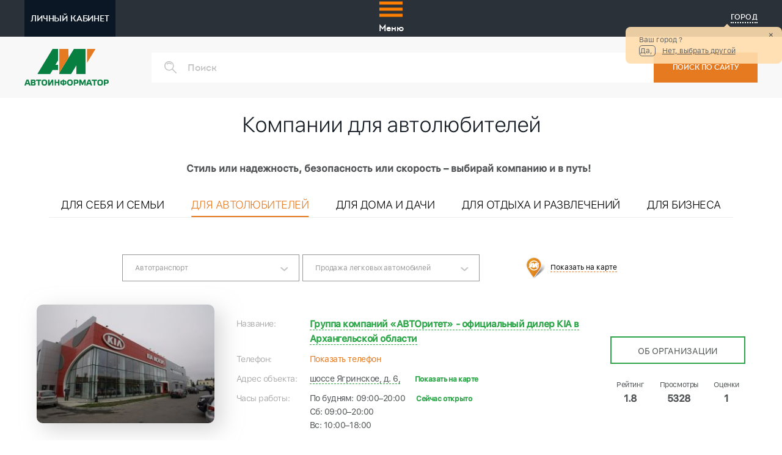

--- FILE ---
content_type: text/html;charset=UTF-8
request_url: https://avto-informator.com/organizations/dlja-avtoljubitelej/avtotransport/prodazha-legkovyh-avtomobilej/
body_size: 53397
content:
<!DOCTYPE HTML>
<html lang="ru" class="no-js">
  <head>
    <!-- //Это закомментированная часть кода, которая не попадает под индексацию// 
	<title>Выбирайте проверенные компании</title> 
	//Это закомментированная часть кода, которая не попадает под индексацию// -->
	<title>Компании для автолюбителей | Автоинформатор</title>
    
    <meta charset="UTF-8" />
    <meta http-equiv="X-UA-Compatible" content="IE=edge" />
    <meta name="viewport" content="width=device-width, height=device-height, initial-scale=1.0, user-scalable=no, maximum-scale=1.0" />
    <meta name="HandheldFriendly" content="True" />
    <meta http-equiv="cleartype" content="on">

    	<meta name="description" content="Стиль или надежность, безопасность или скорость &ndash; выбирай компанию и в путь!

&nbsp;
" />
	<meta name="keywords" content="продажа автомобилей, каталог компаний, автоинформатор" />
	<!-- //Это закомментированная, часть кода, которая не попадает под индексацию//
    <meta name="description" content="Стиль или надежность, безопасность или скорость &ndash; выбирай компанию и в путь!

&nbsp;
" />
	<meta name="keywords" content="сайты компаний, автоинформатор, рейтинг компаний" /> 
	//Это закомментированная часть кода, которая не попадает под индексацию// -->
	<meta name="yandex-verification" content="a029a47aa606df30" />
	
	<meta name="msapplication-TileColor" content="#ffffff">
	<meta name="msapplication-TileImage" content="/img/ms-icon-144x144.png">
	<meta name="theme-color" content="#ffffff">
	 <link rel="stylesheet" href="/css/other.css?222" media="none" onload="if(media!='all')media='all'">
	   
    <link rel="stylesheet" href="/css/style.css?3487" />
	<link rel="stylesheet" href="/css/style.css?4967" />
    <link rel="stylesheet" href="https://maxcdn.bootstrapcdn.com/font-awesome/latest/css/font-awesome.min.css" media="none" onload="if(media!='all')media='all'">
    
	<link rel="stylesheet" href="/css/slim.min.css" media="none" onload="if(media!='all')media='all'">
    <!--<link rel="stylesheet" href="/css/slim.min.css" />--> 
	<link rel="stylesheet" href="/css/jquery.fancybox.min.css" media="none" onload="if(media!='all')media='all'">
    <!--<link rel="stylesheet" href="/css/jquery.fancybox.min.css" />-->
    <!--<link rel="stylesheet" href="/css/other.css?222" />-->
	    <!--<link rel="stylesheet" href="http://maxcdn.bootstrapcdn.com/font-awesome/latest/css/font-awesome.min.css">-->
    
    <link rel="apple-touch-icon" sizes="57x57" href="/img/apple-icon-57x57.png">
	<link rel="apple-touch-icon" sizes="60x60" href="/img/apple-icon-60x60.png">
	<link rel="apple-touch-icon" sizes="72x72" href="/img/img/apple-icon-72x72.png">
	<link rel="apple-touch-icon" sizes="76x76" href="/img/apple-icon-76x76.png">
	<link rel="apple-touch-icon" sizes="114x114" href="/img/apple-icon-114x114.png">
	<link rel="apple-touch-icon" sizes="120x120" href="/img/apple-icon-120x120.png">
	<link rel="apple-touch-icon" sizes="144x144" href="/img/apple-icon-144x144.png">
	<link rel="apple-touch-icon" sizes="152x152" href="/img/apple-icon-152x152.png">
	<link rel="apple-touch-icon" sizes="180x180" href="/img/apple-icon-180x180.png">
	<link rel="icon" type="image/png" sizes="192x192"  href="/img/android-icon-192x192.png">
	<link rel="icon" type="image/png" sizes="32x32" href="/img/favicon-32x32.png">
	<link rel="icon" type="image/png" sizes="96x96" href="/img/favicon-96x96.png">
	<link rel="icon" type="image/png" sizes="16x16" href="/img/favicon-16x16.png">
	<link rel="manifest" href="/img/manifest.json">
	<script src="https://ajax.googleapis.com/ajax/libs/jquery/1.8.3/jquery.min.js"></script>
	    
       <!--<script src="/js/slim.kickstart.js?2"></script>
    -<script src="/js/slim.jquery.js?2"></script>
    <script src="/js/jquery.fancybox.min.js"></script>-->
  </head>
    <body>
	
    <header class="header">
	<div class="n-header__navigation">
      <div class="inner" id="mydiv">
	  
	  <div class="wrappern m-hide">
   <div class="navn" id="main-nav">
       <!--<div id="sub-navs" style="width: 100%;">-->
		<a href="/about/" class="dd_mh dd_mh_hide" style="width:110px; margin: auto 1% auto 2%;"><button class="sub-btn">О проекте</button></a>
		<a href="/organizations/" class="dd_mh dd_mh_hide"><button class="sub-btn">Компании</button></a>
		<a href="/heart/" class="dd_mh dd_mh_hide"><button class="sub-btn">Социальные учреждения</button></a>
		<a href="/specialists/" class="dd_mh dd_mh_hide"><button class="sub-btn">Специалисты</button></a>
		<a href="#" class="dd_mh dd_mh_hide" style="visibility: hidden;"><button class="sub-btn">#</button></a>
		       	<a href="/offers/" class="dd_mh dd_mh_hide"><button class="sub-btn">Акции и скидки</button></a>
       	<a href="/goods/" class="dd_mh dd_mh_hide"><button class="sub-btn">Товары</button></a>
       	<a href="/service/" class="dd_mh dd_mh_hide" style="margin: auto -1% auto 0%;"><button class="sub-btn">Услуги</button></a>
       	<a href="/news/" class="dd_mh dd_mh_hide"><button class="sub-btn">Новости и статьи</button></a>
       	<a href="/pulse/" class="dd_mh dd_mh_hide" style="margin: auto 1% auto 0%;"><button class="sub-btn">Доска почета</button></a>
		
       <!--</div>-->
       <button id="main-btn" ><svg width="40" height="30" xmlns="http://www.w3.org/2000/svg" xmlns:svg="http://www.w3.org/2000/svg" style="margin-left: 0; margin-top: -10%;">
		 <g>
		  <line fill="none" stroke="#ff7f00" stroke-width="5" x1="0.9375" y1="3" x2="38.9375" y2="3" id="svg_4"/>
		  <line fill="none" stroke="#ff7f00" stroke-width="5" x1="0.9375" y1="13" x2="38.9375" y2="13" id="svg_1"/>
		  <line fill="none" stroke="#ff7f00" stroke-width="5" x1="0.9375" y1="23" x2="38.9375" y2="23" id="svg_2"/>
		 </g>
		</svg>Меню</button>
  </div>
</div>
	  
			<div class="navigation flex flex--a-center flex--j-between w-100">
				<div class="navigation__box _menu">
					<div id="gamburger" class="md-visible"><span></span><span></span><span></span><span></span></div>
				</div>
				<!--<div class="navigation__box m-hide"><a href="/about/" class="navigation__item flex flex--j-center flex--a-center">О проекте</a></div>
				<div class="navigation__box m-hide"><a href="/organizations/" class="navigation__item flex flex--j-center flex--a-center">Компании</a></div>
				<div class="navigation__box m-hide"><a href="/heart/" class="navigation__item flex flex--j-center flex--a-center">Социальные учреждения</a></div>
				<div class="navigation__box m-hide"><a href="/specialists/" class="navigation__item flex flex--j-center flex--a-center">Специалисты</a></div>
				<div class="navigation__box m-hide"><a href="/news/" class="navigation__item flex flex--j-center flex--a-center">Новости и статьи</a></div>
				<div class="navigation__box m-hide"><a href="/offers/" class="navigation__item flex flex--j-center flex--a-center">Акции и скидки</a></div>
				<div class="navigation__box m-hide"><a href="/pulse/" class="navigation__item flex flex--j-center flex--a-center">Доска почета</a></div>-->
				<div class="navigation__box lkbpos">              
                <a href="/cabinet/" class="navigation__item flex flex--j-center flex--a-center uppercase _active lkb">ЛИЧНЫЙ КАБИНЕТ</a>
              
            </a></div>
				<div class="navigation__box" style="z-index: 1;">
					<span class="navigation__item _not-hovered flex flex--j-center flex--a-center header__list-item--citi">
						<svg class="navigation__icon">
							<!--<use xmlns:xlink="http://www.w3.org/1999/xlink" xlink:href="/img/icons.svg#icon-citi"></use>-->
						</svg>
						<span class="uppercase">Город</span>
					</span>
				</div>
				<!--<div class="navigation__box" style="cursor:default;">
					<span class="navigation__item _not-hovered flex--j-center flex--a-center">
						<span>Это ваш город?</span>
					</span>
				</div>-->
			</div>
		</div>
		<div style="display: none;" id="headerPopUp">
                <div class="header__city-popup-arrow"></div>
                <span class="header__city-popup-close">×</span>
                <div class="header__city-popup-name"><span class="header__city-popup-link_question">Ваш город ?</span></div>
                <span class="header__city-popup-link header__city-popup-link_yes">
                    Да, </span>
                <span class="header__city-popup-link header__city-popup-link_no header__list-item--citi">
                    Нет, выбрать другой
                </span>
            </div>
      </div>
	  <div class="n-header-bottom">
		<div class="n-inner">
			<div class="n-header-bottom__wrapper flex flex--wrap flex--j-between flex--a-center w-100">
				<div class="n-logo">
					<a href="/" class="n-logo__link" >
						<img src="/img/logo.svg" alt="">
					</a>
				</div>
				<div class="n-search">
					<form action="/search/" name="search" method="" class="n-search__form" style="font-size: 16px;z-index: 11;">
						<input type="text" class="n-search__input" name="search" placeholder="Поиск">
						<button type="submit" class="n-search__btn flex flex--a-center flex--j-center form__submit">ПОИСК ПО САЙТУ</button>
					</form>
				</div>
			</div>
		</div>
	</div>
    </header>
    <div class="sidebar" id="testmenu">
	<nav class="sidebar__nav  nav">
		<ul class="nav__list">
			<li class="nav__list-item"><a href="/about/" class="nav__list-link">О проекте</a></li>
			<li class="nav__list-item"><a href="/organizations/" class="nav__list-link">Компании</a></li>
			<li class="nav__list-item"><a href="/heart/" class="nav__list-link">Социальные учреждения</a></li>
			<li class="nav__list-item"><a href="/specialists/" class="nav__list-link">Специалисты</a></li>
			<li class="nav__list-item"><a href="/news/" class="nav__list-link">Новости и статьи</a></li>
			<li class="nav__list-item"><a href="/offers/" class="nav__list-link">Акции и скидки</a></li>
			<li class="nav__list-item"><a href="/goods/" class="nav__list-link">Товары</a></li>
			<li class="nav__list-item"><a href="/service/" class="nav__list-link">Услуги</a></li>
			<li class="nav__list-item"><a href="/pulse/" class="nav__list-link">Доска почета</a></li>
			 
		</ul>
	</nav>
</div>
  	<body class="frame">
      		<!-- Страница списка "Организации" -->
		<main class="main main--bg-img mnp">
      <section class="best-list  best--page">
        <div class="inner">
          <h1 class="best-list__title wow fadeInUp" data-wow-duration="0.6s">
	         Компании для автолюбителей	          <div class="separator wow separator_show"></div>
	        </h1>
	        <h2 class='wow fadeInUp' style='margin-top: 0rem;font-size: 16px;margin-bottom: 2rem;text-align: center;'>Стиль или надежность, безопасность или скорость &ndash; выбирай компанию и в путь!

&nbsp;
</h2>          <div style="position: relative;">
	          <ul class="tabs wow fadeInUpCustom" data-wow-duration="0.6s" data-wow-delay="0.2s" style="margin-bottom: 30px !important;">
		        	            <li class="tabs__item">
	              <span class="tabs__text  tabs__text--all  tabs__text--active"><a href="/organizations/dlja-sebja-i-semi/">Для себя и семьи</a></span>
	            </li>
	          	            <li class="tabs__item">
	              <span class="tabs__text  tabs__text--all  tabs__text--active active"><a href="/organizations/dlja-avtoljubitelej/">Для автолюбителей</a></span>
	            </li>
	          	            <li class="tabs__item">
	              <span class="tabs__text  tabs__text--all  tabs__text--active"><a href="/organizations/dlja-doma-i-dachi/">Для дома и дачи</a></span>
	            </li>
	          	            <li class="tabs__item">
	              <span class="tabs__text  tabs__text--all  tabs__text--active"><a href="/organizations/dlja-otdiha-i-razvlechenij/">Для отдыха и развлечений</a></span>
	            </li>
	          	            <li class="tabs__item">
	              <span class="tabs__text  tabs__text--all  tabs__text--active"><a href="/organizations/dlja-biznesa/">Для бизнеса</a></span>
	            </li>
	          	          </ul>
          </div>
          <form method="get" action="/organizations/" name="filter" id="filter" style="margin-bottom: 2rem;">
	          <input type="hidden" name="type" value="list" />
	          <input type="hidden" name="cat" value="2" />
						<div style="position: relative;width: 100%;">
							<div class="rowed">
																																				<div class="list-3">
									<div class="box--alt">
										<select id="section" name="subcat" class="select" onchange="ChangeUrlSubcat('/organizations/' + 'dlja-avtoljubitelej/')">
																					<option value="" data-display="Ничего не выбрано">Все</option>
																					<option value="avtoservis">Автосервис</option>
																					<option value="avtotovary">Автотовары</option>
																					<option value="avtotransport" selected="selected">Автотранспорт</option>
																					<option value="zapchasti-aksessyary">Запчасти, аксессуары</option>
																					<option value="avtoshkoly">Автошколы</option>
																					<option value="prochee">Прочее</option>
																														</select>
									</div>
								</div>
																																																															<script>
						function ChangeUrlSubcat(new_url)
							{
								//alert(document.location.origin);
								new_url = document.location.origin + new_url;
								var subcat =  document.getElementsByName("subcat")[0].value;
								new_url += subcat + '/';
								//alert(new_url);
								location.replace(new_url);
							}
						</script>
									          			        		          			        		          			        		          			        		          			        		          			        		          			        		          			        		          			        		          			        		          			        		          			        		          			        		          		          		          			        			        		          		          			        			        		          		          			        			        								<div class="list-3">
									<div class="box--alt">
										<select id="section" name="subsubcat" class="select" onchange="ChangeUrlSubsubcat('/organizations/' + 'dlja-avtoljubitelej/')">
																					<option value="" data-display="Ничего не выбрано">Все</option>
																					<option value="prodazha-legkovyh-avtomobilej" selected="selected">Продажа легковых автомобилей</option>
																					<option value="prodazha-gruzovyh-avtomobilej">Продажа грузовых автомобилей</option>
																					<option value="prodazha-avtobusov">Продажа автобусов</option>
																					<option value="spectekhnika">Спецтехника</option>
																					<option value="poderzhannye-avtomobili">Подержанные автомобили</option>
																					<option value="mototekhnika">Мототехника</option>
																					<option value="selhoztekhnika">Сельхозтехника</option>
																					<option value="ehlektrotransport">Электротранспорт</option>
																					<option value="prochee">Прочее</option>
																														</select>
									</div>
								</div>
									          		          			        			        		          		          			        			        		          		          			        			        		          		          		          		          			        		          			        		          			        		          			        		          			        		          			        		          			        		          			        		          			        		          		          		          			        		          			        		          			        		          			        		          			        		          			        		          			        		          			        		          			        		          			        		          			        		          			        		          			        		          			        		          			        		          			        		          			        		          		          		          			        		          			        		          			        		          			        		          			        		          			        		          			        		          			        		          			        		          		          					<script>
						function ChangeUrlSubsubcat(new_url)
						{
							//alert(document.location.origin);
							new_url = document.location.origin + new_url;
							var subcat =  document.getElementsByName("subcat")[0].value;
							new_url += subcat + '/';
							var subsubcat =  document.getElementsByName("subsubcat")[0].value;
							new_url += subsubcat + '/';
							//alert(new_url);
							location.replace(new_url);
						}
					</script>
		          		          		          			        		          			        		          			        		          			        		          			        		          		          		          			        		          			        		          			        		          			        		          			        		          			        		          			        		          			        		          			        		          			        		          		          		          			        		          			        		          			        		          			        		          			        		          		          		          			        		          			        		          			        		          			        		          			        		          			        		          			        		          			        		          		          		          			        		          			        		          			        		          			        		          			        		          			        		          			        		          			        		          		          		          			        		          			        		          			        		          			        		          			        		          			        		          			        		          		          		          			        		          			        		          			        		          			        		          			        		          		          		          			        		          			        		          			        		          			        		          			        		          		          		          			        		          			        		          			        		          			        		          			        		          			        		          		          		          			        		          			        		          			        		          			        		          			        		          			        		          			        		          		          		          			        		          			        		          			        		          			        		          			        		          		          		          			        		          			        		          			        		          			        		          			        		          			        		          		          		          		          		          		          		          			        			        									          			        			        									          			        			        									          			        			        									          			        			        									          			        			        									          		          		          			        			        									          			        			        									          			        			        									          			        			        									          			        			        									          			        			        									          		          		          			        			        			        																          			        			        			        																          			        			        			        																          			        			        			        																          			        			        			        																          			        			        			        																          			        			        			        																          			        			        			        																          			        			        			        																          		          		          			        			        									          			        			        									          			        			        									          			        			        									          			        			        									          			        			        									          			        			        									          		          		          		          		          		          		          		          		          		          		          			        		          		          		          		          		          		          		          		          		          			        		          			        		          			        		          			        		          			        		          			        		          			        		          			        		          			        		          		          		          		          		          			        		          			        		          			        		          			        		          			        		          			        		          			        		          			        		          		          		          		          		          		          		          		          		          		          		          		          		          			        		          			        		          			        		          			        		          			        		          		          		          		          		          		          		          		          		          		          		          		          		          		          		          		          		          		          		          		          		          			        		          			        		          			        		          			        		          			        		          			        		          			        		          		          		          		          		          		          		          		          		          		          		          			        		          			        		          			        		          			        		          			        		          			        		          			        		          			        		          			        		          			        		          			        		          			        		          			        		          			        		          			        		          			        		          			        		          			        		          			        		          			        		          		          		          			        		          			        		          			        		          			        		          			        		          			        		          			        		          			        		          			        		          		          		          			        		          			        		          			        		          			        		          			        		          			        		          			        		          			        		          			        		          		          		          			        		          			        		          			        		          			        		          			        		          			        		          			        		          			        		          			        		          			        		          		          		          			        		          			        		          			        		          			        		          			        		          			        		          			        		          			        		          			        		          		          		          			        		          			        		          			        		          			        		          			        		          			        		          			        		          			        		          			        		          			        		          			        		          			        		          			        		          			        		          			        		          		          		          			        		          			        		          			        		          			        		          			        		          			        		          			        		          			        		          		          		          			        		          			        		          			        		          			        		          			        		          			        		          			        		          		          		          			        		          			        		          			        		          			        		          			        		          			        		          			        		          			        		          			        		          		          		          				  <script>
						function ChangeUrlSubsubsubcat(new_url)
						{
							//alert(document.location.origin);
							new_url = document.location.origin + new_url;
							var subcat =  document.getElementsByName("subcat")[0].value;
							new_url += subcat + '/';
							var subsubcat =  document.getElementsByName("subsubcat")[0].value;
							new_url += subsubcat + '/';
							var subsubsubcat =  document.getElementsByName("subsubsubcat")[0].value;
							new_url += subsubsubcat + '/';
							//alert(new_url);
							location.replace(new_url);
						}
					</script>
		          	<div class="list-3 right">
									<a href="/organizations/map/dlja-avtoljubitelej/avtotransport/prodazha-legkovyh-avtomobilej/" class="showonmap"><span>Показать на карте</span></a>
								</div>
								<div class="clear"></div>
							</div>
						</div>
          </form>
          <script type="text/javascript">
	        	$(function(){
		        	$("#filter select").change(function(){
			        	$("#filter").submit();
		        	});
	        	});
	        </script>
          
          <div class="best-list__items  best__items wow fadeInUp">
					            <section class="best-list__item  mix  best__category-1">
              <div class="best-list__item-left">
                <div class="best-list__item-middle-row  best-list__item-middle-row--mobile-visible">
                  <div class="best-list__item-middle-row-left">Название: </div>
                  <div class="best-list__item-middle-row-right"><a href="/organizations/gruppa-kompaniy-avtoritet-oficialnyy-diler-kia-v-arhangelskoy-oblasti" class="elem_item-link">Группа компаний «АВТОритет» - официальный дилер КIA в Архангельской области</a></div>
                </div>
                <a href="/organizations/gruppa-kompaniy-avtoritet-oficialnyy-diler-kia-v-arhangelskoy-oblasti" class="best-list__item-img-wrap">
                	<img src="/getimg.php?path=59f25970050f0_bpDwpAmzF9I.jpg&w=300&h=180&m=resize" alt="" class="best-list__item-img">
                </a>
              </div>
              <div class="best-list__item-middle">
                <div class="best-list__item-middle-row  best-list__item-middle-row--mobile-hidden">
                  <div class="best-list__item-middle-row-left">Название: </div>
                  <div class="best-list__item-middle-row-right"><a href="/organizations/gruppa-kompaniy-avtoritet-oficialnyy-diler-kia-v-arhangelskoy-oblasti" class="elem_item-link">Группа компаний «АВТОритет» - официальный дилер КIA в Архангельской области</a></div>
                </div>
                <div class="best-list__item-middle-row">
                  <div class="best-list__item-middle-row-left">Телефон: </div>
                  <div class="best-list__item-middle-row-right"><span class="best-list__item-phone">Показать телефон</span><span>+7 (8184) 92-00-29,</span></div>
                </div>
                <div class="best-list__item-middle-row">
                  <div class="best-list__item-middle-row-left">Адрес объекта: </div>
                  <div class="best-list__item-middle-row-right"><a href="#" class="onmap" data-type="org" data-id="805"><span class="best-list__item-map">шоссе Ягринское, д. 6,</span> <span class="best-list__item-map-button">Показать на карте</span></a></div>
                </div>
                <div class="best-list__item-middle-row">
                  <div class="best-list__item-middle-row-left">Часы работы: </div>
                  <div class="best-list__item-middle-row-right clock"  data-we="0" data-from="09:00" data-to="20:00"  data-we6="0" data-from6="09:00" data-to6="20:00"  data-we7="0" data-from7="10:00" data-to7="18:00">
	                  По будням: 09:00–20:00		                &nbsp;&nbsp;&nbsp; <span class="best_one__item-open">Сейчас открыто</span><span class="best_one__item-close">Сейчас закрыто</span>
		                		                <br/>Сб: 09:00–20:00		                <br/>Вс: 10:00–18:00		                	                </div>
                </div>
              </div>
              <div class="best-list__item-right">
                <a href="/organizations/gruppa-kompaniy-avtoritet-oficialnyy-diler-kia-v-arhangelskoy-oblasti" class="best-list__item-button button button--square  button--green">ОБ ОРГАНИЗАЦИИ</a>
                <div class="best-list__item-information">
                  <div class="best-list__item-information-item">Рейтинг<span>1.8</span></div>
                  <div class="best-list__item-information-item">Просмотры<span>5328</span></div>
                  <div class="best-list__item-information-item">Оценки<span>1</span></div>
                </div>
              </div>
            </section>
					            <section class="best-list__item  mix  best__category-1">
              <div class="best-list__item-left">
                <div class="best-list__item-middle-row  best-list__item-middle-row--mobile-visible">
                  <div class="best-list__item-middle-row-left">Название: </div>
                  <div class="best-list__item-middle-row-right"><a href="/organizations/avtosalon-tvs-motors-v-orenburge" class="elem_item-link">Автосалон «ТВС-Моторс» - официальный дилер CHERY, FAW, ZOTYE в Оренбурге.</a></div>
                </div>
                <a href="/organizations/avtosalon-tvs-motors-v-orenburge" class="best-list__item-img-wrap">
                	<img src="/getimg.php?path=5f15771975308_7a0ac0ce5fa9b00.png&w=300&h=180&m=resize" alt="" class="best-list__item-img">
                </a>
              </div>
              <div class="best-list__item-middle">
                <div class="best-list__item-middle-row  best-list__item-middle-row--mobile-hidden">
                  <div class="best-list__item-middle-row-left">Название: </div>
                  <div class="best-list__item-middle-row-right"><a href="/organizations/avtosalon-tvs-motors-v-orenburge" class="elem_item-link">Автосалон «ТВС-Моторс» - официальный дилер CHERY, FAW, ZOTYE в Оренбурге.</a></div>
                </div>
                <div class="best-list__item-middle-row">
                  <div class="best-list__item-middle-row-left">Телефон: </div>
                  <div class="best-list__item-middle-row-right"><span class="best-list__item-phone">Показать телефон</span><span>45-17-45</span></div>
                </div>
                <div class="best-list__item-middle-row">
                  <div class="best-list__item-middle-row-left">Адрес объекта: </div>
                  <div class="best-list__item-middle-row-right"><a href="#" class="onmap" data-type="org" data-id="2718"><span class="best-list__item-map">460035, г. Оренбург, ул. Полтавская, д.43,</span> <span class="best-list__item-map-button">Показать на карте</span></a></div>
                </div>
                <div class="best-list__item-middle-row">
                  <div class="best-list__item-middle-row-left">Часы работы: </div>
                  <div class="best-list__item-middle-row-right clock"  data-we="0" data-from="09:00" data-to="19:00"  data-we6="0" data-from6="09:00" data-to6="19:00"  data-we7="0" data-from7="10:00" data-to7="16:00">
	                  По будням: 09:00–19:00		                &nbsp;&nbsp;&nbsp; <span class="best_one__item-open">Сейчас открыто</span><span class="best_one__item-close">Сейчас закрыто</span>
		                		                <br/>Сб: 09:00–19:00		                <br/>Вс: 10:00–16:00		                	                </div>
                </div>
              </div>
              <div class="best-list__item-right">
                <a href="/organizations/avtosalon-tvs-motors-v-orenburge" class="best-list__item-button button button--square  button--green">ОБ ОРГАНИЗАЦИИ</a>
                <div class="best-list__item-information">
                  <div class="best-list__item-information-item">Рейтинг<span>0.2</span></div>
                  <div class="best-list__item-information-item">Просмотры<span>2878</span></div>
                  <div class="best-list__item-information-item">Оценки<span>0</span></div>
                </div>
              </div>
            </section>
					          </div>
				        </div>
      </section>
    </main>

    <script type="text/javascript">
    	$(function(){
	    	$(".clock").each(function(){
	      	var d = new Date();
					var wd = d.getDay();
					var n = d.getHours();
					var m = d.getMinutes()/100;
					n=n+m;
					
					var fr=$(this).data('from')+'';
					fr=fr.split(':');
					var to=$(this).data('to')+'';
					to=to.split(':');
					var we=$(this).data('we');
					
					var fr6=$(this).data('from6')+'';
					fr6=fr6.split(':');
					var to6=$(this).data('to6')+'';
					to6=to6.split(':');
					var we6=$(this).data('we6');
					
					var fr7=$(this).data('from7')+'';
					fr7=fr7.split(':');
					var to7=$(this).data('to7')+'';
					to7=to7.split(':');
					var we7=$(this).data('we7');
					
					if(we==1 && (wd==6 || wd==0)){
						$(".best_one__item-close",$(this).parent()).show();
					}else{
						if(Array.isArray(fr)){
							var fra=fr[0]/1+(fr[1]/100);
						}else{
							var fra=fr;
						}
						if(Array.isArray(to)){
							var toa=to[0]/1+(to[1]/100);
						}else{
							var toa=to;
						}
						
						if(wd==5 && fra>toa){
							if(fra<=n){
								$(".best_one__item-open",$(this).parent()).show();
							}else{
								$(".best_one__item-close",$(this).parent()).show();
							}
						}else{
							var fra6=fr6[0]/1+(fr6[1]/100);
							var toa6=to6[0]/1+(to6[1]/100);
								
							if(wd==6 && (fra>toa || fra6>toa6)){
								if(n<toa || fra6<=n){
									$(".best_one__item-open",$(this).parent()).show();
								}else{
									$(".best_one__item-close",$(this).parent()).show();
								}
							}else{
								var fra7=fr7[0]/1+(fr7[1]/100);
								var toa7=to7[0]/1+(to7[1]/100);
									
								if(wd==0 && (fra6>toa6 || fra7>toa7)){
									if(n<toa6 || fra7<=n){
										$(".best_one__item-open",$(this).parent()).show();
									}else{
										$(".best_one__item-close",$(this).parent()).show();
									}
								}else{
									if(wd==1 && (fra7>toa7 || fra>toa)){
										if(n<toa7 || fra<=n){
											$(".best_one__item-open",$(this).parent()).show();
										}else{
											$(".best_one__item-close",$(this).parent()).show();
										}
									}else{
										if(wd==6){
											var fra=fr6[0]/1+(fr6[1]/100);
											var toa=to6[0]/1+(to6[1]/100);
											
											if(n>=fra || n<toa){
												$(".best_one__item-open",$(this).parent()).show();
											}else{
												$(".best_one__item-close",$(this).parent()).show();
											}	
										}else{
											if(wd==0){
												var fra=fr7[0]/1+(fr7[1]/100);
												var toa=to7[0]/1+(to7[1]/100);
												
												if(n>=fra || n<toa){
													$(".best_one__item-open",$(this).parent()).show();
												}else{
													$(".best_one__item-close",$(this).parent()).show();
												}	
											}else{
												if(Array.isArray(fr)){
													var fra=fr[0]/1+(fr[1]/100);
												}else{
													var fra=fr;
												}
												if(Array.isArray(to)){
													var toa=to[0]/1+(to[1]/100);
												}else{
													var toa=to;
												}
												
												if(fra>toa){
													if(n>=fra || n<toa){
														$(".best_one__item-open",$(this).parent()).show();
													}else{
														$(".best_one__item-close",$(this).parent()).show();
													}
												}else{
													if(n>=fra && n<toa){
														$(".best_one__item-open",$(this).parent()).show();
													}else{
														$(".best_one__item-close",$(this).parent()).show();
													}
												}
												
											}
										}
									}
								}
							}
						}
					}	
				});								
    	});
    </script>
    <!--Кнопка вверх-->
    <script src="/js/slideUp.js"></script>
    <div ID = "toTop"></div>      <footer class="footer">
      <div class="inner">
        <div class="footer__top">
          <div class="footer__top-item">
            <a href="/" class="footer__logo"><img src="/img/logo-footer.png" alt="" class="footer__logo-img"></a>
            <div class="socials">
	                        <a href="https://www.facebook.com/avtoinformator56/" target="_blank" class="socials__link">
                <svg class="socials__icon  socials__icon--fb" width="11" height="16" viewBox="0 0 11 16">
                  <use xlink:href="/img/icons.svg#icon-fb"></use>
                </svg>
              </a>
                                      <a href="https://twitter.com/AvtoInfo56" target="_blank" class="socials__link">
                <svg class="socials__icon  socials__icon--twitter" width="16" height="12" viewBox="0 0 16 12">
                  <use xlink:href="/img/icons.svg#icon-twitter"></use>
                </svg>
              </a>
                                      <a href="http://ok.ru/profile/332077518692" target="_blank" class="socials__link">
                <svg class="socials__icon  socials__icon--ok" width="10" height="14" viewBox="0 0 10 14">
                  <use xlink:href="/img/icons.svg#icon-ok"></use>
                </svg>
              </a>
                                      <a href="https://vk.com/avtoinformator56" target="_blank" class="socials__link">
                <svg class="socials__icon  socials__icon--vk" width="17" height="10" viewBox="0 0 17 10">
                  <use xlink:href="/img/icons.svg#icon-vk"></use>
                </svg>
              </a>
                                                              <a href="https://www.instagram.com/avtoinformator56/" target="_blank" class="socials__link">
                <svg class="socials__icon  socials__icon--ig" width="15" height="15" viewBox="0 0 15 15">
                  <use xlink:href="/img/icons.svg#icon-insta"></use>
                </svg>
              </a>
                        </div>
          </div>
          <div class="footer__top-item">
            <h4 class="footer__top-title">О компании</h4>
            <ul class="footer__list">
              <li class="footer__list-item">
                <a href="/about/" class="footer__list-link">О проекте</a>
              </li>
              <li class="footer__list-item">
                <a href="/contacts/" class="footer__list-link">Контакты</a>
              </li>
              <li class="footer__list-item">
                <a href="/news/?type=0" class="footer__list-link">Новости портала</a>
              </li>
			  <li class="footer__list-item">
                <a href="http://plan.avto-informator.com/" class="footer__list-link">План продвижения</a>
              </li>
<!--
              <li class="footer__list-item">
                <a href="#" class="footer__list-link">Вопросы и ответы</a>
              </li>
-->
            </ul>
          </div>
          <div class="footer__top-item">
            <h4 class="footer__top-title">Рубрикаторы</h4>
            <ul class="footer__list">
              <li class="footer__list-item">
                <a href="/organizations/" class="footer__list-link">Компании</a>
              </li>
              <li class="footer__list-item">
                <a href="/heart/" class="footer__list-link">Социальные учреждения</a>
              </li>
              <li class="footer__list-item">
                <a href="/specialists/" class="footer__list-link">Специалисты</a>
              </li>
            </ul>
          </div>

          <div class="footer__top-item">
            <h4 class="footer__top-title">Жизнь компаний</h4>
            <ul class="footer__list">
              <li class="footer__list-item">
                <a href="/news/" class="footer__list-link">Новости и статьи</a>
              </li>
			  <li class="footer__list-item">
                <a href="/goods/" class="footer__list-link">Товары</a>
              </li>
			  <li class="footer__list-item">
                <a href="/service/" class="footer__list-link">Услуги</a>
              </li>
              <li class="footer__list-item">
                <a href="/offers/" class="footer__list-link">Акции и скидки</a>
              </li>
              <li class="footer__list-item">
                <a href="/pulse/" class="footer__list-link">Доска почета</a>
              </li>
            </ul>
          </div>

          <div class="footer__top-item">
            <h4 class="footer__top-title">Пользователям</h4>
            <ul class="footer__list">
              <li class="footer__list-item">
                <a href="/cabinet/login/" class="footer__list-link">Авторизация</a>
              </li>
              <li class="footer__list-item">
                <a href="/map/" class="footer__list-link">Карта сайта</a>
              </li>
              <li class="footer__list-item">
                <a href="/upload/files/license.pdf" target="_blank" class="footer__list-link">Пользовательское соглашение</a>
              </li>
            </ul>
          </div>
        </div>
        <div class="footer__bottom">
          <div class="footer__left">&copy; Все права защищены ООО "АСС-Сити"</div>
          <!--<div class="footer__right">
            <a class="footer__dev" target="_blank" href="http://www.c-tm.ru/">
              2017 Создание сайтов &mdash; &nbsp;
              <svg class="footer__dev-img" width="122" height="14" viewBox="0 0 122 14">
                <use xlink:href="/img/icons.svg#icon-ct-logo"></use>
              </svg>
            </a>
          </div> -->
        </div>
      </div>
    </footer>
   
    		<section class="popup" id="onmap">
      <div class="popup__wrap">
        <div class="close  open">
          <span></span>
          <span></span>
        </div>
				<div id="itemmapc"></div>
      </div>
    </section>
    
		<!--
      popup
      -->
       
    <!--
      popupCallback
      -->
    <section class="popup  popup--callback" id="popupCallback">
      <div class="popup__wrap">
        <div class="close  open">
          <span></span>
          <span></span>
        </div>
        <form class="form  popup__form" action="" method="post" name="feedback" id="feedback">
	        <input type="hidden" name="action" value="feedback" />
	        <h3 class="popup__title">Оставьте свои данные</h3>
          <input class="form__input" name="name" type="text" placeholder="Ваше имя*" required>
          <input type="tel" name="phone" class="form__input  form__input_phone" placeholder="Ваш телефон*" required>
          <textarea class="form__textarea" name="text" cols="10" rows="10" placeholder="Поле сообщения"></textarea>
          <button type="submit" class="button button--square  button--fill" data-form="feedback">Отправить</button>
        </form>
      </div>
    </section>   
    
    <!--
      popup--citi
      -->
    <section class="popup  popup--citi" id="popupCiti">
      <div class="popup__wrap">
        <div class="close  open">
          <span></span>
          <span></span>
        </div>
        <form class="form form--search-page">
          <svg class="header__icon" width="20" height="20" viewBox="0 0 20 20">
            <use xlink:href="/img/icons.svg#icon-search"></use>
          </svg>
          <input type="search" name="city" class="form__search" placeholder="Введите свой город">
          <input type="button" class="form__submit" value="Найти">
        </form>
              <div class="spec-list__items">
          <p class="title-h2">Адыгея</p>
          <div class="spec-list__item">
            <div class="spec-list__item-wrap">
              <ul class="spec-list__list">
	                            <li class="spec-list__list-item" data-name="адыгейск">
                  <a href="#" class="spec-list__list-link" data-id="1998584">Адыгейск</a>
                </li>
              </ul>
            </div>
          </div>
          <div class="spec-list__item">
            <div class="spec-list__item-wrap">
              <ul class="spec-list__list">                <li class="spec-list__list-item" data-name="майкоп">
                  <a href="#" class="spec-list__list-link" data-id="1998542">Майкоп</a>
                </li>
              </ul>
            </div>
          </div>
          <div class="spec-list__item">
            <div class="spec-list__item-wrap">
              <ul class="spec-list__list">              </ul>
            </div>
          </div>
        </div>
              <div class="spec-list__items">
          <p class="title-h2">Алтайский край</p>
          <div class="spec-list__item">
            <div class="spec-list__item-wrap">
              <ul class="spec-list__list">
	                            <li class="spec-list__list-item" data-name="акташ">
                  <a href="#" class="spec-list__list-link" data-id="3161">Акташ</a>
                </li>
                              <li class="spec-list__list-item" data-name="акутиха">
                  <a href="#" class="spec-list__list-link" data-id="3162">Акутиха</a>
                </li>
                              <li class="spec-list__list-item" data-name="алейск">
                  <a href="#" class="spec-list__list-link" data-id="3163">Алейск</a>
                </li>
                              <li class="spec-list__list-item" data-name="алтайский">
                  <a href="#" class="spec-list__list-link" data-id="3164">Алтайский</a>
                </li>
                              <li class="spec-list__list-item" data-name="баево">
                  <a href="#" class="spec-list__list-link" data-id="3165">Баево</a>
                </li>
                              <li class="spec-list__list-item" data-name="барнаул">
                  <a href="#" class="spec-list__list-link" data-id="3166">Барнаул</a>
                </li>
                              <li class="spec-list__list-item" data-name="белово">
                  <a href="#" class="spec-list__list-link" data-id="3167">Белово</a>
                </li>
                              <li class="spec-list__list-item" data-name="белокуриха">
                  <a href="#" class="spec-list__list-link" data-id="3168">Белокуриха</a>
                </li>
                              <li class="spec-list__list-item" data-name="белоярск">
                  <a href="#" class="spec-list__list-link" data-id="3169">Белоярск</a>
                </li>
                              <li class="spec-list__list-item" data-name="бийск">
                  <a href="#" class="spec-list__list-link" data-id="3170">Бийск</a>
                </li>
                              <li class="spec-list__list-item" data-name="благовещенск">
                  <a href="#" class="spec-list__list-link" data-id="3171">Благовещенск</a>
                </li>
                              <li class="spec-list__list-item" data-name="боровлянка">
                  <a href="#" class="spec-list__list-link" data-id="3172">Боровлянка</a>
                </li>
                              <li class="spec-list__list-item" data-name="бурла">
                  <a href="#" class="spec-list__list-link" data-id="3173">Бурла</a>
                </li>
                              <li class="spec-list__list-item" data-name="бурсоль">
                  <a href="#" class="spec-list__list-link" data-id="3174">Бурсоль</a>
                </li>
                              <li class="spec-list__list-item" data-name="волчиха">
                  <a href="#" class="spec-list__list-link" data-id="3175">Волчиха</a>
                </li>
                              <li class="spec-list__list-item" data-name="горно-алтайск">
                  <a href="#" class="spec-list__list-link" data-id="3176">Горно-Алтайск</a>
                </li>
                              <li class="spec-list__list-item" data-name="горняк">
                  <a href="#" class="spec-list__list-link" data-id="3177">Горняк</a>
                </li>
                              <li class="spec-list__list-item" data-name="ельцовка">
                  <a href="#" class="spec-list__list-link" data-id="3178">Ельцовка</a>
                </li>
                              <li class="spec-list__list-item" data-name="залесово">
                  <a href="#" class="spec-list__list-link" data-id="3179">Залесово</a>
                </li>
                              <li class="spec-list__list-item" data-name="заринск">
                  <a href="#" class="spec-list__list-link" data-id="3180">Заринск</a>
                </li>
                              <li class="spec-list__list-item" data-name="заток">
                  <a href="#" class="spec-list__list-link" data-id="3181">Заток</a>
                </li>
              </ul>
            </div>
          </div>
          <div class="spec-list__item">
            <div class="spec-list__item-wrap">
              <ul class="spec-list__list">                <li class="spec-list__list-item" data-name="змеиногорск">
                  <a href="#" class="spec-list__list-link" data-id="3182">Змеиногорск</a>
                </li>
                              <li class="spec-list__list-item" data-name="камень-на-оби">
                  <a href="#" class="spec-list__list-link" data-id="3183">Камень-на-Оби</a>
                </li>
                              <li class="spec-list__list-item" data-name="ключи">
                  <a href="#" class="spec-list__list-link" data-id="3184">Ключи</a>
                </li>
                              <li class="spec-list__list-item" data-name="кош-агач">
                  <a href="#" class="spec-list__list-link" data-id="3185">Кош-Агач</a>
                </li>
                              <li class="spec-list__list-item" data-name="красногорское">
                  <a href="#" class="spec-list__list-link" data-id="3186">Красногорское</a>
                </li>
                              <li class="spec-list__list-item" data-name="краснощеково">
                  <a href="#" class="spec-list__list-link" data-id="3187">Краснощеково</a>
                </li>
                              <li class="spec-list__list-item" data-name="кулунда">
                  <a href="#" class="spec-list__list-link" data-id="3188">Кулунда</a>
                </li>
                              <li class="spec-list__list-item" data-name="кытманово">
                  <a href="#" class="spec-list__list-link" data-id="3189">Кытманово</a>
                </li>
                              <li class="spec-list__list-item" data-name="мамонтово">
                  <a href="#" class="spec-list__list-link" data-id="3190">Мамонтово</a>
                </li>
                              <li class="spec-list__list-item" data-name="новичиха">
                  <a href="#" class="spec-list__list-link" data-id="3191">Новичиха</a>
                </li>
                              <li class="spec-list__list-item" data-name="новоалтайск">
                  <a href="#" class="spec-list__list-link" data-id="3192">Новоалтайск</a>
                </li>
                              <li class="spec-list__list-item" data-name="онгудай">
                  <a href="#" class="spec-list__list-link" data-id="3193">Онгудай</a>
                </li>
                              <li class="spec-list__list-item" data-name="павловск">
                  <a href="#" class="spec-list__list-link" data-id="3194">Павловск</a>
                </li>
                              <li class="spec-list__list-item" data-name="петропавловское">
                  <a href="#" class="spec-list__list-link" data-id="3195">Петропавловское</a>
                </li>
                              <li class="spec-list__list-item" data-name="поспелиха">
                  <a href="#" class="spec-list__list-link" data-id="3196">Поспелиха</a>
                </li>
                              <li class="spec-list__list-item" data-name="ребриха">
                  <a href="#" class="spec-list__list-link" data-id="3197">Ребриха</a>
                </li>
                              <li class="spec-list__list-item" data-name="родино">
                  <a href="#" class="spec-list__list-link" data-id="3198">Родино</a>
                </li>
                              <li class="spec-list__list-item" data-name="рубцовск">
                  <a href="#" class="spec-list__list-link" data-id="3199">Рубцовск</a>
                </li>
                              <li class="spec-list__list-item" data-name="славгород">
                  <a href="#" class="spec-list__list-link" data-id="3200">Славгород</a>
                </li>
                              <li class="spec-list__list-item" data-name="смоленское">
                  <a href="#" class="spec-list__list-link" data-id="3201">Смоленское</a>
                </li>
                              <li class="spec-list__list-item" data-name="солонешное">
                  <a href="#" class="spec-list__list-link" data-id="3202">Солонешное</a>
                </li>
              </ul>
            </div>
          </div>
          <div class="spec-list__item">
            <div class="spec-list__item-wrap">
              <ul class="spec-list__list">                <li class="spec-list__list-item" data-name="солтон">
                  <a href="#" class="spec-list__list-link" data-id="3203">Солтон</a>
                </li>
                              <li class="spec-list__list-item" data-name="староаллейское">
                  <a href="#" class="spec-list__list-link" data-id="3204">Староаллейское</a>
                </li>
                              <li class="spec-list__list-item" data-name="табуны">
                  <a href="#" class="spec-list__list-link" data-id="3205">Табуны</a>
                </li>
                              <li class="spec-list__list-item" data-name="тальменка">
                  <a href="#" class="spec-list__list-link" data-id="3206">Тальменка</a>
                </li>
                              <li class="spec-list__list-item" data-name="топчиха">
                  <a href="#" class="spec-list__list-link" data-id="3207">Топчиха</a>
                </li>
                              <li class="spec-list__list-item" data-name="троицкое">
                  <a href="#" class="spec-list__list-link" data-id="3208">Троицкое</a>
                </li>
                              <li class="spec-list__list-item" data-name="турочак">
                  <a href="#" class="spec-list__list-link" data-id="3209">Турочак</a>
                </li>
                              <li class="spec-list__list-item" data-name="тюменцево">
                  <a href="#" class="spec-list__list-link" data-id="3210">Тюменцево</a>
                </li>
                              <li class="spec-list__list-item" data-name="угловское">
                  <a href="#" class="spec-list__list-link" data-id="3211">Угловское</a>
                </li>
                              <li class="spec-list__list-item" data-name="усть-калманка">
                  <a href="#" class="spec-list__list-link" data-id="3212">Усть-Калманка</a>
                </li>
                              <li class="spec-list__list-item" data-name="усть-кан">
                  <a href="#" class="spec-list__list-link" data-id="3213">Усть-Кан</a>
                </li>
                              <li class="spec-list__list-item" data-name="усть-кокса">
                  <a href="#" class="spec-list__list-link" data-id="3214">Усть-Кокса</a>
                </li>
                              <li class="spec-list__list-item" data-name="усть-улаган">
                  <a href="#" class="spec-list__list-link" data-id="3215">Усть-Улаган</a>
                </li>
                              <li class="spec-list__list-item" data-name="усть-чарышская пристань">
                  <a href="#" class="spec-list__list-link" data-id="3216">Усть-Чарышская Пристань</a>
                </li>
                              <li class="spec-list__list-item" data-name="хабары">
                  <a href="#" class="spec-list__list-link" data-id="3217">Хабары</a>
                </li>
                              <li class="spec-list__list-item" data-name="целинное">
                  <a href="#" class="spec-list__list-link" data-id="3218">Целинное</a>
                </li>
                              <li class="spec-list__list-item" data-name="чарышское">
                  <a href="#" class="spec-list__list-link" data-id="3219">Чарышское</a>
                </li>
                              <li class="spec-list__list-item" data-name="шебалино">
                  <a href="#" class="spec-list__list-link" data-id="3220">Шебалино</a>
                </li>
                              <li class="spec-list__list-item" data-name="шелаболиха">
                  <a href="#" class="spec-list__list-link" data-id="3221">Шелаболиха</a>
                </li>
                              <li class="spec-list__list-item" data-name="шипуново">
                  <a href="#" class="spec-list__list-link" data-id="3222">Шипуново</a>
                </li>
                            </ul>
            </div>
          </div>
        </div>
              <div class="spec-list__items">
          <p class="title-h2">Амурская обл.</p>
          <div class="spec-list__item">
            <div class="spec-list__item-wrap">
              <ul class="spec-list__list">
	                            <li class="spec-list__list-item" data-name="айгунь">
                  <a href="#" class="spec-list__list-link" data-id="3224">Айгунь</a>
                </li>
                              <li class="spec-list__list-item" data-name="архара">
                  <a href="#" class="spec-list__list-link" data-id="3225">Архара</a>
                </li>
                              <li class="spec-list__list-item" data-name="белогорск">
                  <a href="#" class="spec-list__list-link" data-id="3226">Белогорск</a>
                </li>
                              <li class="spec-list__list-item" data-name="благовещенск (амурская обл.)">
                  <a href="#" class="spec-list__list-link" data-id="3227">Благовещенск (Амурская обл.)</a>
                </li>
                              <li class="spec-list__list-item" data-name="бурея">
                  <a href="#" class="spec-list__list-link" data-id="3228">Бурея</a>
                </li>
                              <li class="spec-list__list-item" data-name="возжаевка">
                  <a href="#" class="spec-list__list-link" data-id="3229">Возжаевка</a>
                </li>
                              <li class="spec-list__list-item" data-name="екатеринославка">
                  <a href="#" class="spec-list__list-link" data-id="3230">Екатеринославка</a>
                </li>
                              <li class="spec-list__list-item" data-name="ерофей павлович">
                  <a href="#" class="spec-list__list-link" data-id="3231">Ерофей Павлович</a>
                </li>
                              <li class="spec-list__list-item" data-name="завитинск">
                  <a href="#" class="spec-list__list-link" data-id="3232">Завитинск</a>
                </li>
              </ul>
            </div>
          </div>
          <div class="spec-list__item">
            <div class="spec-list__item-wrap">
              <ul class="spec-list__list">                <li class="spec-list__list-item" data-name="зея">
                  <a href="#" class="spec-list__list-link" data-id="3233">Зея</a>
                </li>
                              <li class="spec-list__list-item" data-name="златоустовск">
                  <a href="#" class="spec-list__list-link" data-id="3234">Златоустовск</a>
                </li>
                              <li class="spec-list__list-item" data-name="ивановка">
                  <a href="#" class="spec-list__list-link" data-id="3235">Ивановка</a>
                </li>
                              <li class="spec-list__list-item" data-name="коболдо">
                  <a href="#" class="spec-list__list-link" data-id="3236">Коболдо</a>
                </li>
                              <li class="spec-list__list-item" data-name="магдагачи">
                  <a href="#" class="spec-list__list-link" data-id="3237">Магдагачи</a>
                </li>
                              <li class="spec-list__list-item" data-name="новобурейский">
                  <a href="#" class="spec-list__list-link" data-id="3238">Новобурейский</a>
                </li>
                              <li class="spec-list__list-item" data-name="поярково">
                  <a href="#" class="spec-list__list-link" data-id="3239">Поярково</a>
                </li>
                              <li class="spec-list__list-item" data-name="райчихинск">
                  <a href="#" class="spec-list__list-link" data-id="3240">Райчихинск</a>
                </li>
                              <li class="spec-list__list-item" data-name="ромны">
                  <a href="#" class="spec-list__list-link" data-id="3241">Ромны</a>
                </li>
              </ul>
            </div>
          </div>
          <div class="spec-list__item">
            <div class="spec-list__item-wrap">
              <ul class="spec-list__list">                <li class="spec-list__list-item" data-name="свободный">
                  <a href="#" class="spec-list__list-link" data-id="3242">Свободный</a>
                </li>
                              <li class="spec-list__list-item" data-name="серышево">
                  <a href="#" class="spec-list__list-link" data-id="3243">Серышево</a>
                </li>
                              <li class="spec-list__list-item" data-name="сковородино">
                  <a href="#" class="spec-list__list-link" data-id="3244">Сковородино</a>
                </li>
                              <li class="spec-list__list-item" data-name="стойба">
                  <a href="#" class="spec-list__list-link" data-id="3245">Стойба</a>
                </li>
                              <li class="spec-list__list-item" data-name="тамбовка">
                  <a href="#" class="spec-list__list-link" data-id="3246">Тамбовка</a>
                </li>
                              <li class="spec-list__list-item" data-name="тында">
                  <a href="#" class="spec-list__list-link" data-id="3247">Тында</a>
                </li>
                              <li class="spec-list__list-item" data-name="шимановск">
                  <a href="#" class="spec-list__list-link" data-id="3248">Шимановск</a>
                </li>
                              <li class="spec-list__list-item" data-name="экимчан">
                  <a href="#" class="spec-list__list-link" data-id="3249">Экимчан</a>
                </li>
                              <li class="spec-list__list-item" data-name="ядрино">
                  <a href="#" class="spec-list__list-link" data-id="3250">Ядрино</a>
                </li>
              </ul>
            </div>
          </div>
          <div class="spec-list__item">
            <div class="spec-list__item-wrap">
              <ul class="spec-list__list">              </ul>
            </div>
          </div>
        </div>
              <div class="spec-list__items">
          <p class="title-h2">Архангельская обл.</p>
          <div class="spec-list__item">
            <div class="spec-list__item-wrap">
              <ul class="spec-list__list">
	                            <li class="spec-list__list-item" data-name="амдерма">
                  <a href="#" class="spec-list__list-link" data-id="3252">Амдерма</a>
                </li>
                              <li class="spec-list__list-item" data-name="архангельск">
                  <a href="#" class="spec-list__list-link" data-id="3253">Архангельск</a>
                </li>
                              <li class="spec-list__list-item" data-name="березник">
                  <a href="#" class="spec-list__list-link" data-id="3254">Березник</a>
                </li>
                              <li class="spec-list__list-item" data-name="вельск">
                  <a href="#" class="spec-list__list-link" data-id="3255">Вельск</a>
                </li>
                              <li class="spec-list__list-item" data-name="верхняя тойма">
                  <a href="#" class="spec-list__list-link" data-id="3256">Верхняя Тойма</a>
                </li>
                              <li class="spec-list__list-item" data-name="волошка">
                  <a href="#" class="spec-list__list-link" data-id="3257">Волошка</a>
                </li>
                              <li class="spec-list__list-item" data-name="вычегодский">
                  <a href="#" class="spec-list__list-link" data-id="3258">Вычегодский</a>
                </li>
                              <li class="spec-list__list-item" data-name="емца">
                  <a href="#" class="spec-list__list-link" data-id="3259">Емца</a>
                </li>
                              <li class="spec-list__list-item" data-name="илеза">
                  <a href="#" class="spec-list__list-link" data-id="3260">Илеза</a>
                </li>
                              <li class="spec-list__list-item" data-name="ильинско-подомское">
                  <a href="#" class="spec-list__list-link" data-id="3261">Ильинско-Подомское</a>
                </li>
                              <li class="spec-list__list-item" data-name="каргополь">
                  <a href="#" class="spec-list__list-link" data-id="3262">Каргополь</a>
                </li>
              </ul>
            </div>
          </div>
          <div class="spec-list__item">
            <div class="spec-list__item-wrap">
              <ul class="spec-list__list">                <li class="spec-list__list-item" data-name="карпогоры">
                  <a href="#" class="spec-list__list-link" data-id="3263">Карпогоры</a>
                </li>
                              <li class="spec-list__list-item" data-name="кодино">
                  <a href="#" class="spec-list__list-link" data-id="3264">Кодино</a>
                </li>
                              <li class="spec-list__list-item" data-name="коноша">
                  <a href="#" class="spec-list__list-link" data-id="3265">Коноша</a>
                </li>
                              <li class="spec-list__list-item" data-name="коряжма">
                  <a href="#" class="spec-list__list-link" data-id="3266">Коряжма</a>
                </li>
                              <li class="spec-list__list-item" data-name="котлас">
                  <a href="#" class="spec-list__list-link" data-id="3267">Котлас</a>
                </li>
                              <li class="spec-list__list-item" data-name="красноборск">
                  <a href="#" class="spec-list__list-link" data-id="3268">Красноборск</a>
                </li>
                              <li class="spec-list__list-item" data-name="лешуконское">
                  <a href="#" class="spec-list__list-link" data-id="3269">Лешуконское</a>
                </li>
                              <li class="spec-list__list-item" data-name="мезень">
                  <a href="#" class="spec-list__list-link" data-id="3270">Мезень</a>
                </li>
                              <li class="spec-list__list-item" data-name="мирный">
                  <a href="#" class="spec-list__list-link" data-id="1924171">Мирный</a>
                </li>
                              <li class="spec-list__list-item" data-name="нарьян-мар">
                  <a href="#" class="spec-list__list-link" data-id="3271">Нарьян-Мар</a>
                </li>
                              <li class="spec-list__list-item" data-name="новодвинск">
                  <a href="#" class="spec-list__list-link" data-id="3272">Новодвинск</a>
                </li>
              </ul>
            </div>
          </div>
          <div class="spec-list__item">
            <div class="spec-list__item-wrap">
              <ul class="spec-list__list">                <li class="spec-list__list-item" data-name="няндома">
                  <a href="#" class="spec-list__list-link" data-id="3273">Няндома</a>
                </li>
                              <li class="spec-list__list-item" data-name="онега">
                  <a href="#" class="spec-list__list-link" data-id="3274">Онега</a>
                </li>
                              <li class="spec-list__list-item" data-name="пинега">
                  <a href="#" class="spec-list__list-link" data-id="3275">Пинега</a>
                </li>
                              <li class="spec-list__list-item" data-name="плесецк">
                  <a href="#" class="spec-list__list-link" data-id="3276">Плесецк</a>
                </li>
                              <li class="spec-list__list-item" data-name="северодвинск">
                  <a href="#" class="spec-list__list-link" data-id="3277">Северодвинск</a>
                </li>
                              <li class="spec-list__list-item" data-name="сольвычегодск">
                  <a href="#" class="spec-list__list-link" data-id="3278">Сольвычегодск</a>
                </li>
                              <li class="spec-list__list-item" data-name="холмогоры">
                  <a href="#" class="spec-list__list-link" data-id="3279">Холмогоры</a>
                </li>
                              <li class="spec-list__list-item" data-name="шенкурск">
                  <a href="#" class="spec-list__list-link" data-id="3280">Шенкурск</a>
                </li>
                              <li class="spec-list__list-item" data-name="яренск">
                  <a href="#" class="spec-list__list-link" data-id="3281">Яренск</a>
                </li>
                            </ul>
            </div>
          </div>
        </div>
              <div class="spec-list__items">
          <p class="title-h2">Астраханская обл.</p>
          <div class="spec-list__item">
            <div class="spec-list__item-wrap">
              <ul class="spec-list__list">
	                            <li class="spec-list__list-item" data-name="астрахань">
                  <a href="#" class="spec-list__list-link" data-id="3283">Астрахань</a>
                </li>
                              <li class="spec-list__list-item" data-name="ахтубинск">
                  <a href="#" class="spec-list__list-link" data-id="3284">Ахтубинск</a>
                </li>
                              <li class="spec-list__list-item" data-name="верхний баскунчак">
                  <a href="#" class="spec-list__list-link" data-id="3285">Верхний Баскунчак</a>
                </li>
                              <li class="spec-list__list-item" data-name="володарский">
                  <a href="#" class="spec-list__list-link" data-id="3286">Володарский</a>
                </li>
                              <li class="spec-list__list-item" data-name="енотаевка">
                  <a href="#" class="spec-list__list-link" data-id="3287">Енотаевка</a>
                </li>
              </ul>
            </div>
          </div>
          <div class="spec-list__item">
            <div class="spec-list__item-wrap">
              <ul class="spec-list__list">                <li class="spec-list__list-item" data-name="икряное">
                  <a href="#" class="spec-list__list-link" data-id="3288">Икряное</a>
                </li>
                              <li class="spec-list__list-item" data-name="камызяк">
                  <a href="#" class="spec-list__list-link" data-id="3289">Камызяк</a>
                </li>
                              <li class="spec-list__list-item" data-name="капустин яр">
                  <a href="#" class="spec-list__list-link" data-id="3290">Капустин Яр</a>
                </li>
                              <li class="spec-list__list-item" data-name="красный яр">
                  <a href="#" class="spec-list__list-link" data-id="3291">Красный Яр</a>
                </li>
                              <li class="spec-list__list-item" data-name="лиман">
                  <a href="#" class="spec-list__list-link" data-id="3292">Лиман</a>
                </li>
              </ul>
            </div>
          </div>
          <div class="spec-list__item">
            <div class="spec-list__item-wrap">
              <ul class="spec-list__list">                <li class="spec-list__list-item" data-name="началово">
                  <a href="#" class="spec-list__list-link" data-id="3293">Началово</a>
                </li>
                              <li class="spec-list__list-item" data-name="харабали">
                  <a href="#" class="spec-list__list-link" data-id="3294">Харабали</a>
                </li>
                              <li class="spec-list__list-item" data-name="черный яр">
                  <a href="#" class="spec-list__list-link" data-id="3295">Черный Яр</a>
                </li>
                            </ul>
            </div>
          </div>
        </div>
              <div class="spec-list__items">
          <p class="title-h2">Башкортостан(Башкирия)</p>
          <div class="spec-list__item">
            <div class="spec-list__item-wrap">
              <ul class="spec-list__list">
	                            <li class="spec-list__list-item" data-name="аксаково">
                  <a href="#" class="spec-list__list-link" data-id="3297">Аксаково</a>
                </li>
                              <li class="spec-list__list-item" data-name="амзя">
                  <a href="#" class="spec-list__list-link" data-id="3298">Амзя</a>
                </li>
                              <li class="spec-list__list-item" data-name="аскино">
                  <a href="#" class="spec-list__list-link" data-id="3299">Аскино</a>
                </li>
                              <li class="spec-list__list-item" data-name="баймак">
                  <a href="#" class="spec-list__list-link" data-id="3300">Баймак</a>
                </li>
                              <li class="spec-list__list-item" data-name="бакалы">
                  <a href="#" class="spec-list__list-link" data-id="3301">Бакалы</a>
                </li>
                              <li class="spec-list__list-item" data-name="белебей">
                  <a href="#" class="spec-list__list-link" data-id="3302">Белебей</a>
                </li>
                              <li class="spec-list__list-item" data-name="белорецк">
                  <a href="#" class="spec-list__list-link" data-id="3303">Белорецк</a>
                </li>
                              <li class="spec-list__list-item" data-name="бижбуляк">
                  <a href="#" class="spec-list__list-link" data-id="3304">Бижбуляк</a>
                </li>
                              <li class="spec-list__list-item" data-name="бирск">
                  <a href="#" class="spec-list__list-link" data-id="3305">Бирск</a>
                </li>
                              <li class="spec-list__list-item" data-name="благовещенск">
                  <a href="#" class="spec-list__list-link" data-id="3306">Благовещенск</a>
                </li>
                              <li class="spec-list__list-item" data-name="большеустьикинское">
                  <a href="#" class="spec-list__list-link" data-id="3307">Большеустьикинское</a>
                </li>
                              <li class="spec-list__list-item" data-name="бураево">
                  <a href="#" class="spec-list__list-link" data-id="1929637">Бураево</a>
                </li>
                              <li class="spec-list__list-item" data-name="верхнеяркеево">
                  <a href="#" class="spec-list__list-link" data-id="3308">Верхнеяркеево</a>
                </li>
                              <li class="spec-list__list-item" data-name="верхние киги">
                  <a href="#" class="spec-list__list-link" data-id="3309">Верхние Киги</a>
                </li>
                              <li class="spec-list__list-item" data-name="верхние татышлы">
                  <a href="#" class="spec-list__list-link" data-id="3310">Верхние Татышлы</a>
                </li>
                              <li class="spec-list__list-item" data-name="верхний авзян">
                  <a href="#" class="spec-list__list-link" data-id="3311">Верхний Авзян</a>
                </li>
                              <li class="spec-list__list-item" data-name="давлеканово">
                  <a href="#" class="spec-list__list-link" data-id="3312">Давлеканово</a>
                </li>
                              <li class="spec-list__list-item" data-name="дуван">
                  <a href="#" class="spec-list__list-link" data-id="3313">Дуван</a>
                </li>
                              <li class="spec-list__list-item" data-name="дюртюли">
                  <a href="#" class="spec-list__list-link" data-id="3314">Дюртюли</a>
                </li>
              </ul>
            </div>
          </div>
          <div class="spec-list__item">
            <div class="spec-list__item-wrap">
              <ul class="spec-list__list">                <li class="spec-list__list-item" data-name="ермекеево">
                  <a href="#" class="spec-list__list-link" data-id="3315">Ермекеево</a>
                </li>
                              <li class="spec-list__list-item" data-name="ермолаево">
                  <a href="#" class="spec-list__list-link" data-id="3316">Ермолаево</a>
                </li>
                              <li class="spec-list__list-item" data-name="зилаир">
                  <a href="#" class="spec-list__list-link" data-id="3317">Зилаир</a>
                </li>
                              <li class="spec-list__list-item" data-name="зирган">
                  <a href="#" class="spec-list__list-link" data-id="3318">Зирган</a>
                </li>
                              <li class="spec-list__list-item" data-name="иглино">
                  <a href="#" class="spec-list__list-link" data-id="3319">Иглино</a>
                </li>
                              <li class="spec-list__list-item" data-name="инзер">
                  <a href="#" class="spec-list__list-link" data-id="3320">Инзер</a>
                </li>
                              <li class="spec-list__list-item" data-name="исянгулово">
                  <a href="#" class="spec-list__list-link" data-id="3321">Исянгулово</a>
                </li>
                              <li class="spec-list__list-item" data-name="ишимбай">
                  <a href="#" class="spec-list__list-link" data-id="3322">Ишимбай</a>
                </li>
                              <li class="spec-list__list-item" data-name="кананикольское">
                  <a href="#" class="spec-list__list-link" data-id="3323">Кананикольское</a>
                </li>
                              <li class="spec-list__list-item" data-name="кандры">
                  <a href="#" class="spec-list__list-link" data-id="3324">Кандры</a>
                </li>
                              <li class="spec-list__list-item" data-name="караидель">
                  <a href="#" class="spec-list__list-link" data-id="3325">Караидель</a>
                </li>
                              <li class="spec-list__list-item" data-name="караидельский">
                  <a href="#" class="spec-list__list-link" data-id="3326">Караидельский</a>
                </li>
                              <li class="spec-list__list-item" data-name="киргиз-мияки">
                  <a href="#" class="spec-list__list-link" data-id="3327">Киргиз-Мияки</a>
                </li>
                              <li class="spec-list__list-item" data-name="красноусольский">
                  <a href="#" class="spec-list__list-link" data-id="3328">Красноусольский</a>
                </li>
                              <li class="spec-list__list-item" data-name="кумертау">
                  <a href="#" class="spec-list__list-link" data-id="3329">Кумертау</a>
                </li>
                              <li class="spec-list__list-item" data-name="кушнаренково">
                  <a href="#" class="spec-list__list-link" data-id="3330">Кушнаренково</a>
                </li>
                              <li class="spec-list__list-item" data-name="малояз">
                  <a href="#" class="spec-list__list-link" data-id="3331">Малояз</a>
                </li>
                              <li class="spec-list__list-item" data-name="мелеуз">
                  <a href="#" class="spec-list__list-link" data-id="3332">Мелеуз</a>
                </li>
                              <li class="spec-list__list-item" data-name="месягутово">
                  <a href="#" class="spec-list__list-link" data-id="3333">Месягутово</a>
                </li>
              </ul>
            </div>
          </div>
          <div class="spec-list__item">
            <div class="spec-list__item-wrap">
              <ul class="spec-list__list">                <li class="spec-list__list-item" data-name="мраково">
                  <a href="#" class="spec-list__list-link" data-id="3334">Мраково</a>
                </li>
                              <li class="spec-list__list-item" data-name="нефтекамск">
                  <a href="#" class="spec-list__list-link" data-id="3335">Нефтекамск</a>
                </li>
                              <li class="spec-list__list-item" data-name="октябрьский">
                  <a href="#" class="spec-list__list-link" data-id="3336">Октябрьский</a>
                </li>
                              <li class="spec-list__list-item" data-name="раевский">
                  <a href="#" class="spec-list__list-link" data-id="3337">Раевский</a>
                </li>
                              <li class="spec-list__list-item" data-name="салават">
                  <a href="#" class="spec-list__list-link" data-id="3338">Салават</a>
                </li>
                              <li class="spec-list__list-item" data-name="сибай">
                  <a href="#" class="spec-list__list-link" data-id="3339">Сибай</a>
                </li>
                              <li class="spec-list__list-item" data-name="старобалтачево">
                  <a href="#" class="spec-list__list-link" data-id="3340">Старобалтачево</a>
                </li>
                              <li class="spec-list__list-item" data-name="старосубхангулово">
                  <a href="#" class="spec-list__list-link" data-id="3341">Старосубхангулово</a>
                </li>
                              <li class="spec-list__list-item" data-name="стерлибашево">
                  <a href="#" class="spec-list__list-link" data-id="3342">Стерлибашево</a>
                </li>
                              <li class="spec-list__list-item" data-name="стерлитамак">
                  <a href="#" class="spec-list__list-link" data-id="3343">Стерлитамак</a>
                </li>
                              <li class="spec-list__list-item" data-name="туймазы">
                  <a href="#" class="spec-list__list-link" data-id="3344">Туймазы</a>
                </li>
                              <li class="spec-list__list-item" data-name="уфа">
                  <a href="#" class="spec-list__list-link" data-id="3345">Уфа</a>
                </li>
                              <li class="spec-list__list-item" data-name="учалы">
                  <a href="#" class="spec-list__list-link" data-id="3346">Учалы</a>
                </li>
                              <li class="spec-list__list-item" data-name="федоровка">
                  <a href="#" class="spec-list__list-link" data-id="3347">Федоровка</a>
                </li>
                              <li class="spec-list__list-item" data-name="чекмагуш">
                  <a href="#" class="spec-list__list-link" data-id="3348">Чекмагуш</a>
                </li>
                              <li class="spec-list__list-item" data-name="чишмы">
                  <a href="#" class="spec-list__list-link" data-id="3349">Чишмы</a>
                </li>
                              <li class="spec-list__list-item" data-name="шаран">
                  <a href="#" class="spec-list__list-link" data-id="3350">Шаран</a>
                </li>
                              <li class="spec-list__list-item" data-name="янаул">
                  <a href="#" class="spec-list__list-link" data-id="3351">Янаул</a>
                </li>
                            </ul>
            </div>
          </div>
        </div>
              <div class="spec-list__items">
          <p class="title-h2">Белгородская обл.</p>
          <div class="spec-list__item">
            <div class="spec-list__item-wrap">
              <ul class="spec-list__list">
	                            <li class="spec-list__list-item" data-name="алексеевка">
                  <a href="#" class="spec-list__list-link" data-id="3353">Алексеевка</a>
                </li>
                              <li class="spec-list__list-item" data-name="белгород">
                  <a href="#" class="spec-list__list-link" data-id="3354">Белгород</a>
                </li>
                              <li class="spec-list__list-item" data-name="борисовка">
                  <a href="#" class="spec-list__list-link" data-id="3355">Борисовка</a>
                </li>
                              <li class="spec-list__list-item" data-name="валуйки">
                  <a href="#" class="spec-list__list-link" data-id="3356">Валуйки</a>
                </li>
                              <li class="spec-list__list-item" data-name="вейделевка">
                  <a href="#" class="spec-list__list-link" data-id="3357">Вейделевка</a>
                </li>
                              <li class="spec-list__list-item" data-name="волоконовка">
                  <a href="#" class="spec-list__list-link" data-id="3358">Волоконовка</a>
                </li>
              </ul>
            </div>
          </div>
          <div class="spec-list__item">
            <div class="spec-list__item-wrap">
              <ul class="spec-list__list">                <li class="spec-list__list-item" data-name="грайворон">
                  <a href="#" class="spec-list__list-link" data-id="3359">Грайворон</a>
                </li>
                              <li class="spec-list__list-item" data-name="губкин">
                  <a href="#" class="spec-list__list-link" data-id="3360">Губкин</a>
                </li>
                              <li class="spec-list__list-item" data-name="ивня">
                  <a href="#" class="spec-list__list-link" data-id="3361">Ивня</a>
                </li>
                              <li class="spec-list__list-item" data-name="короча">
                  <a href="#" class="spec-list__list-link" data-id="3362">Короча</a>
                </li>
                              <li class="spec-list__list-item" data-name="красногвардейское">
                  <a href="#" class="spec-list__list-link" data-id="3363">Красногвардейское</a>
                </li>
                              <li class="spec-list__list-item" data-name="новый оскол">
                  <a href="#" class="spec-list__list-link" data-id="3364">Новый Оскол</a>
                </li>
              </ul>
            </div>
          </div>
          <div class="spec-list__item">
            <div class="spec-list__item-wrap">
              <ul class="spec-list__list">                <li class="spec-list__list-item" data-name="ракитное">
                  <a href="#" class="spec-list__list-link" data-id="3365">Ракитное</a>
                </li>
                              <li class="spec-list__list-item" data-name="ровеньки">
                  <a href="#" class="spec-list__list-link" data-id="3366">Ровеньки</a>
                </li>
                              <li class="spec-list__list-item" data-name="старый оскол">
                  <a href="#" class="spec-list__list-link" data-id="3367">Старый Оскол</a>
                </li>
                              <li class="spec-list__list-item" data-name="строитель">
                  <a href="#" class="spec-list__list-link" data-id="3368">Строитель</a>
                </li>
                              <li class="spec-list__list-item" data-name="чернянка">
                  <a href="#" class="spec-list__list-link" data-id="3369">Чернянка</a>
                </li>
                              <li class="spec-list__list-item" data-name="шебекино">
                  <a href="#" class="spec-list__list-link" data-id="3370">Шебекино</a>
                </li>
              </ul>
            </div>
          </div>
          <div class="spec-list__item">
            <div class="spec-list__item-wrap">
              <ul class="spec-list__list">              </ul>
            </div>
          </div>
        </div>
              <div class="spec-list__items">
          <p class="title-h2">Брянская обл.</p>
          <div class="spec-list__item">
            <div class="spec-list__item-wrap">
              <ul class="spec-list__list">
	                            <li class="spec-list__list-item" data-name="алтухово">
                  <a href="#" class="spec-list__list-link" data-id="3372">Алтухово</a>
                </li>
                              <li class="spec-list__list-item" data-name="белая березка">
                  <a href="#" class="spec-list__list-link" data-id="3373">Белая Березка</a>
                </li>
                              <li class="spec-list__list-item" data-name="белые берега">
                  <a href="#" class="spec-list__list-link" data-id="3374">Белые Берега</a>
                </li>
                              <li class="spec-list__list-item" data-name="большое полпино">
                  <a href="#" class="spec-list__list-link" data-id="3375">Большое Полпино</a>
                </li>
                              <li class="spec-list__list-item" data-name="брянск">
                  <a href="#" class="spec-list__list-link" data-id="3376">Брянск</a>
                </li>
                              <li class="spec-list__list-item" data-name="бытошь">
                  <a href="#" class="spec-list__list-link" data-id="3377">Бытошь</a>
                </li>
                              <li class="spec-list__list-item" data-name="выгоничи">
                  <a href="#" class="spec-list__list-link" data-id="3378">Выгоничи</a>
                </li>
                              <li class="spec-list__list-item" data-name="вышков">
                  <a href="#" class="spec-list__list-link" data-id="3379">Вышков</a>
                </li>
                              <li class="spec-list__list-item" data-name="гордеевка">
                  <a href="#" class="spec-list__list-link" data-id="3380">Гордеевка</a>
                </li>
                              <li class="spec-list__list-item" data-name="дубровка">
                  <a href="#" class="spec-list__list-link" data-id="3381">Дубровка</a>
                </li>
                              <li class="spec-list__list-item" data-name="дятьково">
                  <a href="#" class="spec-list__list-link" data-id="3881459">Дятьково</a>
                </li>
                              <li class="spec-list__list-item" data-name="жирятино">
                  <a href="#" class="spec-list__list-link" data-id="3382">Жирятино</a>
                </li>
              </ul>
            </div>
          </div>
          <div class="spec-list__item">
            <div class="spec-list__item-wrap">
              <ul class="spec-list__list">                <li class="spec-list__list-item" data-name="жуковка">
                  <a href="#" class="spec-list__list-link" data-id="3383">Жуковка</a>
                </li>
                              <li class="spec-list__list-item" data-name="злынка">
                  <a href="#" class="spec-list__list-link" data-id="3384">Злынка</a>
                </li>
                              <li class="spec-list__list-item" data-name="ивот">
                  <a href="#" class="spec-list__list-link" data-id="3385">Ивот</a>
                </li>
                              <li class="spec-list__list-item" data-name="карачев">
                  <a href="#" class="spec-list__list-link" data-id="3386">Карачев</a>
                </li>
                              <li class="spec-list__list-item" data-name="клетня">
                  <a href="#" class="spec-list__list-link" data-id="3387">Клетня</a>
                </li>
                              <li class="spec-list__list-item" data-name="климово">
                  <a href="#" class="spec-list__list-link" data-id="3388">Климово</a>
                </li>
                              <li class="spec-list__list-item" data-name="клинцы">
                  <a href="#" class="spec-list__list-link" data-id="3389">Клинцы</a>
                </li>
                              <li class="spec-list__list-item" data-name="кокаревка">
                  <a href="#" class="spec-list__list-link" data-id="3390">Кокаревка</a>
                </li>
                              <li class="spec-list__list-item" data-name="комаричи">
                  <a href="#" class="spec-list__list-link" data-id="3391">Комаричи</a>
                </li>
                              <li class="spec-list__list-item" data-name="красная гора">
                  <a href="#" class="spec-list__list-link" data-id="3392">Красная Гора</a>
                </li>
                              <li class="spec-list__list-item" data-name="локоть">
                  <a href="#" class="spec-list__list-link" data-id="3393">Локоть</a>
                </li>
                              <li class="spec-list__list-item" data-name="мглин">
                  <a href="#" class="spec-list__list-link" data-id="3394">Мглин</a>
                </li>
              </ul>
            </div>
          </div>
          <div class="spec-list__item">
            <div class="spec-list__item-wrap">
              <ul class="spec-list__list">                <li class="spec-list__list-item" data-name="навля">
                  <a href="#" class="spec-list__list-link" data-id="3395">Навля</a>
                </li>
                              <li class="spec-list__list-item" data-name="новозыбков">
                  <a href="#" class="spec-list__list-link" data-id="3396">Новозыбков</a>
                </li>
                              <li class="spec-list__list-item" data-name="погар">
                  <a href="#" class="spec-list__list-link" data-id="3397">Погар</a>
                </li>
                              <li class="spec-list__list-item" data-name="почеп">
                  <a href="#" class="spec-list__list-link" data-id="3398">Почеп</a>
                </li>
                              <li class="spec-list__list-item" data-name="ржаница">
                  <a href="#" class="spec-list__list-link" data-id="3399">Ржаница</a>
                </li>
                              <li class="spec-list__list-item" data-name="рогнедино">
                  <a href="#" class="spec-list__list-link" data-id="3400">Рогнедино</a>
                </li>
                              <li class="spec-list__list-item" data-name="севск">
                  <a href="#" class="spec-list__list-link" data-id="3401">Севск</a>
                </li>
                              <li class="spec-list__list-item" data-name="стародуб">
                  <a href="#" class="spec-list__list-link" data-id="3402">Стародуб</a>
                </li>
                              <li class="spec-list__list-item" data-name="суземка">
                  <a href="#" class="spec-list__list-link" data-id="3403">Суземка</a>
                </li>
                              <li class="spec-list__list-item" data-name="сураж">
                  <a href="#" class="spec-list__list-link" data-id="3404">Сураж</a>
                </li>
                              <li class="spec-list__list-item" data-name="трубчевск">
                  <a href="#" class="spec-list__list-link" data-id="3405">Трубчевск</a>
                </li>
                              <li class="spec-list__list-item" data-name="унеча">
                  <a href="#" class="spec-list__list-link" data-id="3406">Унеча</a>
                </li>
              </ul>
            </div>
          </div>
          <div class="spec-list__item">
            <div class="spec-list__item-wrap">
              <ul class="spec-list__list">              </ul>
            </div>
          </div>
        </div>
              <div class="spec-list__items">
          <p class="title-h2">Бурятия</p>
          <div class="spec-list__item">
            <div class="spec-list__item-wrap">
              <ul class="spec-list__list">
	                            <li class="spec-list__list-item" data-name="бабушкин">
                  <a href="#" class="spec-list__list-link" data-id="3408">Бабушкин</a>
                </li>
                              <li class="spec-list__list-item" data-name="багдарин">
                  <a href="#" class="spec-list__list-link" data-id="3409">Багдарин</a>
                </li>
                              <li class="spec-list__list-item" data-name="баргузин">
                  <a href="#" class="spec-list__list-link" data-id="3410">Баргузин</a>
                </li>
                              <li class="spec-list__list-item" data-name="баянгол">
                  <a href="#" class="spec-list__list-link" data-id="3411">Баянгол</a>
                </li>
                              <li class="spec-list__list-item" data-name="бичура">
                  <a href="#" class="spec-list__list-link" data-id="3412">Бичура</a>
                </li>
                              <li class="spec-list__list-item" data-name="выдрино">
                  <a href="#" class="spec-list__list-link" data-id="3413">Выдрино</a>
                </li>
                              <li class="spec-list__list-item" data-name="гусиное озеро">
                  <a href="#" class="spec-list__list-link" data-id="3414">Гусиное Озеро</a>
                </li>
                              <li class="spec-list__list-item" data-name="гусиноозерск">
                  <a href="#" class="spec-list__list-link" data-id="3415">Гусиноозерск</a>
                </li>
                              <li class="spec-list__list-item" data-name="заиграево">
                  <a href="#" class="spec-list__list-link" data-id="3416">Заиграево</a>
                </li>
                              <li class="spec-list__list-item" data-name="закаменск">
                  <a href="#" class="spec-list__list-link" data-id="3417">Закаменск</a>
                </li>
                              <li class="spec-list__list-item" data-name="иволгинск">
                  <a href="#" class="spec-list__list-link" data-id="3418">Иволгинск</a>
                </li>
              </ul>
            </div>
          </div>
          <div class="spec-list__item">
            <div class="spec-list__item-wrap">
              <ul class="spec-list__list">                <li class="spec-list__list-item" data-name="илька">
                  <a href="#" class="spec-list__list-link" data-id="3419">Илька</a>
                </li>
                              <li class="spec-list__list-item" data-name="кабанск">
                  <a href="#" class="spec-list__list-link" data-id="3420">Кабанск</a>
                </li>
                              <li class="spec-list__list-item" data-name="каменск">
                  <a href="#" class="spec-list__list-link" data-id="3421">Каменск</a>
                </li>
                              <li class="spec-list__list-item" data-name="кижинга">
                  <a href="#" class="spec-list__list-link" data-id="3422">Кижинга</a>
                </li>
                              <li class="spec-list__list-item" data-name="курумкан">
                  <a href="#" class="spec-list__list-link" data-id="3423">Курумкан</a>
                </li>
                              <li class="spec-list__list-item" data-name="кырен">
                  <a href="#" class="spec-list__list-link" data-id="3424">Кырен</a>
                </li>
                              <li class="spec-list__list-item" data-name="кяхта">
                  <a href="#" class="spec-list__list-link" data-id="3425">Кяхта</a>
                </li>
                              <li class="spec-list__list-item" data-name="монды">
                  <a href="#" class="spec-list__list-link" data-id="3426">Монды</a>
                </li>
                              <li class="spec-list__list-item" data-name="мухоршибирь">
                  <a href="#" class="spec-list__list-link" data-id="3427">Мухоршибирь</a>
                </li>
                              <li class="spec-list__list-item" data-name="нижнеангарск">
                  <a href="#" class="spec-list__list-link" data-id="3428">Нижнеангарск</a>
                </li>
                              <li class="spec-list__list-item" data-name="орлик">
                  <a href="#" class="spec-list__list-link" data-id="3429">Орлик</a>
                </li>
              </ul>
            </div>
          </div>
          <div class="spec-list__item">
            <div class="spec-list__item-wrap">
              <ul class="spec-list__list">                <li class="spec-list__list-item" data-name="петропавловка">
                  <a href="#" class="spec-list__list-link" data-id="3430">Петропавловка</a>
                </li>
                              <li class="spec-list__list-item" data-name="романовка">
                  <a href="#" class="spec-list__list-link" data-id="3431">Романовка</a>
                </li>
                              <li class="spec-list__list-item" data-name="северобайкальск">
                  <a href="#" class="spec-list__list-link" data-id="5555962">Северобайкальск</a>
                </li>
                              <li class="spec-list__list-item" data-name="селенгинск">
                  <a href="#" class="spec-list__list-link" data-id="3432">Селенгинск</a>
                </li>
                              <li class="spec-list__list-item" data-name="сосново-озерское">
                  <a href="#" class="spec-list__list-link" data-id="3433">Сосново-Озерское</a>
                </li>
                              <li class="spec-list__list-item" data-name="таксимо">
                  <a href="#" class="spec-list__list-link" data-id="3145145">Таксимо</a>
                </li>
                              <li class="spec-list__list-item" data-name="турунтаево">
                  <a href="#" class="spec-list__list-link" data-id="3434">Турунтаево</a>
                </li>
                              <li class="spec-list__list-item" data-name="улан-удэ">
                  <a href="#" class="spec-list__list-link" data-id="3435">Улан-Удэ</a>
                </li>
                              <li class="spec-list__list-item" data-name="хоринск">
                  <a href="#" class="spec-list__list-link" data-id="3436">Хоринск</a>
                </li>
                            </ul>
            </div>
          </div>
        </div>
              <div class="spec-list__items">
          <p class="title-h2">Владимирская обл.</p>
          <div class="spec-list__item">
            <div class="spec-list__item-wrap">
              <ul class="spec-list__list">
	                            <li class="spec-list__list-item" data-name="александров">
                  <a href="#" class="spec-list__list-link" data-id="3438">Александров</a>
                </li>
                              <li class="spec-list__list-item" data-name="андреево">
                  <a href="#" class="spec-list__list-link" data-id="3439">Андреево</a>
                </li>
                              <li class="spec-list__list-item" data-name="анопино">
                  <a href="#" class="spec-list__list-link" data-id="3440">Анопино</a>
                </li>
                              <li class="spec-list__list-item" data-name="бавлены">
                  <a href="#" class="spec-list__list-link" data-id="3441">Бавлены</a>
                </li>
                              <li class="spec-list__list-item" data-name="балакирево">
                  <a href="#" class="spec-list__list-link" data-id="3442">Балакирево</a>
                </li>
                              <li class="spec-list__list-item" data-name="боголюбово">
                  <a href="#" class="spec-list__list-link" data-id="3443">Боголюбово</a>
                </li>
                              <li class="spec-list__list-item" data-name="великодворский">
                  <a href="#" class="spec-list__list-link" data-id="3444">Великодворский</a>
                </li>
                              <li class="spec-list__list-item" data-name="вербовский">
                  <a href="#" class="spec-list__list-link" data-id="3445">Вербовский</a>
                </li>
                              <li class="spec-list__list-item" data-name="владимир">
                  <a href="#" class="spec-list__list-link" data-id="3446">Владимир</a>
                </li>
                              <li class="spec-list__list-item" data-name="вязники">
                  <a href="#" class="spec-list__list-link" data-id="3447">Вязники</a>
                </li>
              </ul>
            </div>
          </div>
          <div class="spec-list__item">
            <div class="spec-list__item-wrap">
              <ul class="spec-list__list">                <li class="spec-list__list-item" data-name="городищи">
                  <a href="#" class="spec-list__list-link" data-id="3448">Городищи</a>
                </li>
                              <li class="spec-list__list-item" data-name="гороховец">
                  <a href="#" class="spec-list__list-link" data-id="3449">Гороховец</a>
                </li>
                              <li class="spec-list__list-item" data-name="гусевский">
                  <a href="#" class="spec-list__list-link" data-id="3450">Гусевский</a>
                </li>
                              <li class="spec-list__list-item" data-name="гусь хрустальный">
                  <a href="#" class="spec-list__list-link" data-id="3451">Гусь Хрустальный</a>
                </li>
                              <li class="spec-list__list-item" data-name="золотково">
                  <a href="#" class="spec-list__list-link" data-id="3452">Золотково</a>
                </li>
                              <li class="spec-list__list-item" data-name="иванищи">
                  <a href="#" class="spec-list__list-link" data-id="3453">Иванищи</a>
                </li>
                              <li class="spec-list__list-item" data-name="камешково">
                  <a href="#" class="spec-list__list-link" data-id="3454">Камешково</a>
                </li>
                              <li class="spec-list__list-item" data-name="карабаново">
                  <a href="#" class="spec-list__list-link" data-id="3455">Карабаново</a>
                </li>
                              <li class="spec-list__list-item" data-name="киржач">
                  <a href="#" class="spec-list__list-link" data-id="3456">Киржач</a>
                </li>
                              <li class="spec-list__list-item" data-name="ковров">
                  <a href="#" class="spec-list__list-link" data-id="3457">Ковров</a>
                </li>
              </ul>
            </div>
          </div>
          <div class="spec-list__item">
            <div class="spec-list__item-wrap">
              <ul class="spec-list__list">                <li class="spec-list__list-item" data-name="кольчугино">
                  <a href="#" class="spec-list__list-link" data-id="3458">Кольчугино</a>
                </li>
                              <li class="spec-list__list-item" data-name="красная горбатка">
                  <a href="#" class="spec-list__list-link" data-id="3459">Красная Горбатка</a>
                </li>
                              <li class="spec-list__list-item" data-name="меленки">
                  <a href="#" class="spec-list__list-link" data-id="3460">Меленки</a>
                </li>
                              <li class="spec-list__list-item" data-name="муром">
                  <a href="#" class="spec-list__list-link" data-id="3461">Муром</a>
                </li>
                              <li class="spec-list__list-item" data-name="петушки">
                  <a href="#" class="spec-list__list-link" data-id="3462">Петушки</a>
                </li>
                              <li class="spec-list__list-item" data-name="покров">
                  <a href="#" class="spec-list__list-link" data-id="3463">Покров</a>
                </li>
                              <li class="spec-list__list-item" data-name="собинка">
                  <a href="#" class="spec-list__list-link" data-id="3464">Собинка</a>
                </li>
                              <li class="spec-list__list-item" data-name="судогда">
                  <a href="#" class="spec-list__list-link" data-id="3465">Судогда</a>
                </li>
                              <li class="spec-list__list-item" data-name="суздаль">
                  <a href="#" class="spec-list__list-link" data-id="3466">Суздаль</a>
                </li>
                              <li class="spec-list__list-item" data-name="юрьев-польский">
                  <a href="#" class="spec-list__list-link" data-id="3467">Юрьев-Польский</a>
                </li>
              </ul>
            </div>
          </div>
          <div class="spec-list__item">
            <div class="spec-list__item-wrap">
              <ul class="spec-list__list">              </ul>
            </div>
          </div>
        </div>
              <div class="spec-list__items">
          <p class="title-h2">Волгоградская обл.</p>
          <div class="spec-list__item">
            <div class="spec-list__item-wrap">
              <ul class="spec-list__list">
	                            <li class="spec-list__list-item" data-name="алексеевская">
                  <a href="#" class="spec-list__list-link" data-id="3469">Алексеевская</a>
                </li>
                              <li class="spec-list__list-item" data-name="алущевск">
                  <a href="#" class="spec-list__list-link" data-id="3470">Алущевск</a>
                </li>
                              <li class="spec-list__list-item" data-name="быково">
                  <a href="#" class="spec-list__list-link" data-id="3471">Быково</a>
                </li>
                              <li class="spec-list__list-item" data-name="волгоград">
                  <a href="#" class="spec-list__list-link" data-id="3472">Волгоград</a>
                </li>
                              <li class="spec-list__list-item" data-name="волжский">
                  <a href="#" class="spec-list__list-link" data-id="3473">Волжский</a>
                </li>
                              <li class="spec-list__list-item" data-name="городище">
                  <a href="#" class="spec-list__list-link" data-id="3474">Городище</a>
                </li>
                              <li class="spec-list__list-item" data-name="дубовка">
                  <a href="#" class="spec-list__list-link" data-id="3475">Дубовка</a>
                </li>
                              <li class="spec-list__list-item" data-name="елань">
                  <a href="#" class="spec-list__list-link" data-id="3476">Елань</a>
                </li>
                              <li class="spec-list__list-item" data-name="жирновск">
                  <a href="#" class="spec-list__list-link" data-id="3477">Жирновск</a>
                </li>
                              <li class="spec-list__list-item" data-name="иловля">
                  <a href="#" class="spec-list__list-link" data-id="3478">Иловля</a>
                </li>
                              <li class="spec-list__list-item" data-name="калач-на-дону">
                  <a href="#" class="spec-list__list-link" data-id="3479">Калач-на-Дону</a>
                </li>
                              <li class="spec-list__list-item" data-name="камышин">
                  <a href="#" class="spec-list__list-link" data-id="3480">Камышин</a>
                </li>
              </ul>
            </div>
          </div>
          <div class="spec-list__item">
            <div class="spec-list__item-wrap">
              <ul class="spec-list__list">                <li class="spec-list__list-item" data-name="кириллов">
                  <a href="#" class="spec-list__list-link" data-id="10500382">Кириллов</a>
                </li>
                              <li class="spec-list__list-item" data-name="клетский">
                  <a href="#" class="spec-list__list-link" data-id="3481">Клетский</a>
                </li>
                              <li class="spec-list__list-item" data-name="котельниково">
                  <a href="#" class="spec-list__list-link" data-id="3482">Котельниково</a>
                </li>
                              <li class="spec-list__list-item" data-name="котово">
                  <a href="#" class="spec-list__list-link" data-id="3483">Котово</a>
                </li>
                              <li class="spec-list__list-item" data-name="кумылженская">
                  <a href="#" class="spec-list__list-link" data-id="3484">Кумылженская</a>
                </li>
                              <li class="spec-list__list-item" data-name="ленинск">
                  <a href="#" class="spec-list__list-link" data-id="3485">Ленинск</a>
                </li>
                              <li class="spec-list__list-item" data-name="михайловка">
                  <a href="#" class="spec-list__list-link" data-id="3486">Михайловка</a>
                </li>
                              <li class="spec-list__list-item" data-name="нехаевский">
                  <a href="#" class="spec-list__list-link" data-id="3487">Нехаевский</a>
                </li>
                              <li class="spec-list__list-item" data-name="николаевск">
                  <a href="#" class="spec-list__list-link" data-id="3488">Николаевск</a>
                </li>
                              <li class="spec-list__list-item" data-name="новоаннинский">
                  <a href="#" class="spec-list__list-link" data-id="3489">Новоаннинский</a>
                </li>
                              <li class="spec-list__list-item" data-name="новониколаевский">
                  <a href="#" class="spec-list__list-link" data-id="3490">Новониколаевский</a>
                </li>
                              <li class="spec-list__list-item" data-name="ольховка">
                  <a href="#" class="spec-list__list-link" data-id="3491">Ольховка</a>
                </li>
              </ul>
            </div>
          </div>
          <div class="spec-list__item">
            <div class="spec-list__item-wrap">
              <ul class="spec-list__list">                <li class="spec-list__list-item" data-name="палласовка">
                  <a href="#" class="spec-list__list-link" data-id="3492">Палласовка</a>
                </li>
                              <li class="spec-list__list-item" data-name="рудня">
                  <a href="#" class="spec-list__list-link" data-id="3493">Рудня</a>
                </li>
                              <li class="spec-list__list-item" data-name="светлый яр">
                  <a href="#" class="spec-list__list-link" data-id="3494">Светлый Яр</a>
                </li>
                              <li class="spec-list__list-item" data-name="серафимович">
                  <a href="#" class="spec-list__list-link" data-id="3495">Серафимович</a>
                </li>
                              <li class="spec-list__list-item" data-name="средняя ахтуба">
                  <a href="#" class="spec-list__list-link" data-id="3496">Средняя Ахтуба</a>
                </li>
                              <li class="spec-list__list-item" data-name="сталинград">
                  <a href="#" class="spec-list__list-link" data-id="3497">Сталинград</a>
                </li>
                              <li class="spec-list__list-item" data-name="старая полтавка">
                  <a href="#" class="spec-list__list-link" data-id="3498">Старая Полтавка</a>
                </li>
                              <li class="spec-list__list-item" data-name="суровикино">
                  <a href="#" class="spec-list__list-link" data-id="3499">Суровикино</a>
                </li>
                              <li class="spec-list__list-item" data-name="урюпинск">
                  <a href="#" class="spec-list__list-link" data-id="3500">Урюпинск</a>
                </li>
                              <li class="spec-list__list-item" data-name="фролово">
                  <a href="#" class="spec-list__list-link" data-id="3501">Фролово</a>
                </li>
                              <li class="spec-list__list-item" data-name="чернышковский">
                  <a href="#" class="spec-list__list-link" data-id="3502">Чернышковский</a>
                </li>
                            </ul>
            </div>
          </div>
        </div>
              <div class="spec-list__items">
          <p class="title-h2">Вологодская обл.</p>
          <div class="spec-list__item">
            <div class="spec-list__item-wrap">
              <ul class="spec-list__list">
	                            <li class="spec-list__list-item" data-name="бабаево">
                  <a href="#" class="spec-list__list-link" data-id="3504">Бабаево</a>
                </li>
                              <li class="spec-list__list-item" data-name="белозерск">
                  <a href="#" class="spec-list__list-link" data-id="3505">Белозерск</a>
                </li>
                              <li class="spec-list__list-item" data-name="великий устюг">
                  <a href="#" class="spec-list__list-link" data-id="3506">Великий Устюг</a>
                </li>
                              <li class="spec-list__list-item" data-name="верховажье">
                  <a href="#" class="spec-list__list-link" data-id="3507">Верховажье</a>
                </li>
                              <li class="spec-list__list-item" data-name="вожега">
                  <a href="#" class="spec-list__list-link" data-id="3508">Вожега</a>
                </li>
                              <li class="spec-list__list-item" data-name="вологда">
                  <a href="#" class="spec-list__list-link" data-id="3509">Вологда</a>
                </li>
                              <li class="spec-list__list-item" data-name="вохтога">
                  <a href="#" class="spec-list__list-link" data-id="3510">Вохтога</a>
                </li>
                              <li class="spec-list__list-item" data-name="вытегра">
                  <a href="#" class="spec-list__list-link" data-id="3511">Вытегра</a>
                </li>
                              <li class="spec-list__list-item" data-name="грязовец">
                  <a href="#" class="spec-list__list-link" data-id="3512">Грязовец</a>
                </li>
              </ul>
            </div>
          </div>
          <div class="spec-list__item">
            <div class="spec-list__item-wrap">
              <ul class="spec-list__list">                <li class="spec-list__list-item" data-name="кадников">
                  <a href="#" class="spec-list__list-link" data-id="3513">Кадников</a>
                </li>
                              <li class="spec-list__list-item" data-name="кадуй">
                  <a href="#" class="spec-list__list-link" data-id="3514">Кадуй</a>
                </li>
                              <li class="spec-list__list-item" data-name="кичменгский городок">
                  <a href="#" class="spec-list__list-link" data-id="3515">Кичменгский Городок</a>
                </li>
                              <li class="spec-list__list-item" data-name="липин бор">
                  <a href="#" class="spec-list__list-link" data-id="3516">Липин Бор</a>
                </li>
                              <li class="spec-list__list-item" data-name="никольск">
                  <a href="#" class="spec-list__list-link" data-id="3517">Никольск</a>
                </li>
                              <li class="spec-list__list-item" data-name="нюксеница">
                  <a href="#" class="spec-list__list-link" data-id="3518">Нюксеница</a>
                </li>
                              <li class="spec-list__list-item" data-name="сокол">
                  <a href="#" class="spec-list__list-link" data-id="3519">Сокол</a>
                </li>
                              <li class="spec-list__list-item" data-name="сямжа">
                  <a href="#" class="spec-list__list-link" data-id="3520">Сямжа</a>
                </li>
                              <li class="spec-list__list-item" data-name="тарногский городок">
                  <a href="#" class="spec-list__list-link" data-id="3521">Тарногский Городок</a>
                </li>
              </ul>
            </div>
          </div>
          <div class="spec-list__item">
            <div class="spec-list__item-wrap">
              <ul class="spec-list__list">                <li class="spec-list__list-item" data-name="тотьма">
                  <a href="#" class="spec-list__list-link" data-id="3522">Тотьма</a>
                </li>
                              <li class="spec-list__list-item" data-name="устюжна">
                  <a href="#" class="spec-list__list-link" data-id="3523">Устюжна</a>
                </li>
                              <li class="spec-list__list-item" data-name="харовск">
                  <a href="#" class="spec-list__list-link" data-id="3524">Харовск</a>
                </li>
                              <li class="spec-list__list-item" data-name="чагода">
                  <a href="#" class="spec-list__list-link" data-id="3525">Чагода</a>
                </li>
                              <li class="spec-list__list-item" data-name="череповец">
                  <a href="#" class="spec-list__list-link" data-id="3526">Череповец</a>
                </li>
                              <li class="spec-list__list-item" data-name="шексна">
                  <a href="#" class="spec-list__list-link" data-id="3527">Шексна</a>
                </li>
                              <li class="spec-list__list-item" data-name="шуйское">
                  <a href="#" class="spec-list__list-link" data-id="3528">Шуйское</a>
                </li>
                            </ul>
            </div>
          </div>
        </div>
              <div class="spec-list__items">
          <p class="title-h2">Воронежская обл.</p>
          <div class="spec-list__item">
            <div class="spec-list__item-wrap">
              <ul class="spec-list__list">
	                            <li class="spec-list__list-item" data-name="анна">
                  <a href="#" class="spec-list__list-link" data-id="3530">Анна</a>
                </li>
                              <li class="spec-list__list-item" data-name="бобров">
                  <a href="#" class="spec-list__list-link" data-id="3531">Бобров</a>
                </li>
                              <li class="spec-list__list-item" data-name="богучар">
                  <a href="#" class="spec-list__list-link" data-id="3532">Богучар</a>
                </li>
                              <li class="spec-list__list-item" data-name="борисоглебск">
                  <a href="#" class="spec-list__list-link" data-id="3533">Борисоглебск</a>
                </li>
                              <li class="spec-list__list-item" data-name="бутурлиновка">
                  <a href="#" class="spec-list__list-link" data-id="3534">Бутурлиновка</a>
                </li>
                              <li class="spec-list__list-item" data-name="верхний мамон">
                  <a href="#" class="spec-list__list-link" data-id="3535">Верхний Мамон</a>
                </li>
                              <li class="spec-list__list-item" data-name="верхняя хава">
                  <a href="#" class="spec-list__list-link" data-id="3536">Верхняя Хава</a>
                </li>
                              <li class="spec-list__list-item" data-name="воробьевка">
                  <a href="#" class="spec-list__list-link" data-id="3537">Воробьевка</a>
                </li>
                              <li class="spec-list__list-item" data-name="воронеж">
                  <a href="#" class="spec-list__list-link" data-id="3538">Воронеж</a>
                </li>
                              <li class="spec-list__list-item" data-name="грибановский">
                  <a href="#" class="spec-list__list-link" data-id="3540">Грибановский</a>
                </li>
                              <li class="spec-list__list-item" data-name="давыдовка">
                  <a href="#" class="spec-list__list-link" data-id="3541">Давыдовка</a>
                </li>
                              <li class="spec-list__list-item" data-name="елань-коленовский">
                  <a href="#" class="spec-list__list-link" data-id="3542">Елань-Коленовский</a>
                </li>
              </ul>
            </div>
          </div>
          <div class="spec-list__item">
            <div class="spec-list__item-wrap">
              <ul class="spec-list__list">                <li class="spec-list__list-item" data-name="калач">
                  <a href="#" class="spec-list__list-link" data-id="3543">Калач</a>
                </li>
                              <li class="spec-list__list-item" data-name="кантемировка">
                  <a href="#" class="spec-list__list-link" data-id="3544">Кантемировка</a>
                </li>
                              <li class="spec-list__list-item" data-name="лиски">
                  <a href="#" class="spec-list__list-link" data-id="3539">Лиски</a>
                </li>
                              <li class="spec-list__list-item" data-name="нижнедевицк">
                  <a href="#" class="spec-list__list-link" data-id="3545">Нижнедевицк</a>
                </li>
                              <li class="spec-list__list-item" data-name="новая усмань">
                  <a href="#" class="spec-list__list-link" data-id="3546">Новая Усмань</a>
                </li>
                              <li class="spec-list__list-item" data-name="нововоронеж">
                  <a href="#" class="spec-list__list-link" data-id="2052982">нововоронеж</a>
                </li>
                              <li class="spec-list__list-item" data-name="новохоперск">
                  <a href="#" class="spec-list__list-link" data-id="3547">Новохоперск</a>
                </li>
                              <li class="spec-list__list-item" data-name="ольховатка">
                  <a href="#" class="spec-list__list-link" data-id="3548">Ольховатка</a>
                </li>
                              <li class="spec-list__list-item" data-name="острогожск">
                  <a href="#" class="spec-list__list-link" data-id="3549">Острогожск</a>
                </li>
                              <li class="spec-list__list-item" data-name="павловск">
                  <a href="#" class="spec-list__list-link" data-id="3550">Павловск</a>
                </li>
                              <li class="spec-list__list-item" data-name="панино">
                  <a href="#" class="spec-list__list-link" data-id="3551">Панино</a>
                </li>
                              <li class="spec-list__list-item" data-name="петропавловка">
                  <a href="#" class="spec-list__list-link" data-id="3552">Петропавловка</a>
                </li>
              </ul>
            </div>
          </div>
          <div class="spec-list__item">
            <div class="spec-list__item-wrap">
              <ul class="spec-list__list">                <li class="spec-list__list-item" data-name="поворино">
                  <a href="#" class="spec-list__list-link" data-id="3553">Поворино</a>
                </li>
                              <li class="spec-list__list-item" data-name="подгоренский">
                  <a href="#" class="spec-list__list-link" data-id="3554">Подгоренский</a>
                </li>
                              <li class="spec-list__list-item" data-name="рамонь">
                  <a href="#" class="spec-list__list-link" data-id="3555">Рамонь</a>
                </li>
                              <li class="spec-list__list-item" data-name="репьевка">
                  <a href="#" class="spec-list__list-link" data-id="3556">Репьевка</a>
                </li>
                              <li class="spec-list__list-item" data-name="россошь">
                  <a href="#" class="spec-list__list-link" data-id="3557">Россошь</a>
                </li>
                              <li class="spec-list__list-item" data-name="семилуки">
                  <a href="#" class="spec-list__list-link" data-id="3558">Семилуки</a>
                </li>
                              <li class="spec-list__list-item" data-name="таловая">
                  <a href="#" class="spec-list__list-link" data-id="3559">Таловая</a>
                </li>
                              <li class="spec-list__list-item" data-name="терновка">
                  <a href="#" class="spec-list__list-link" data-id="3560">Терновка</a>
                </li>
                              <li class="spec-list__list-item" data-name="хохольский">
                  <a href="#" class="spec-list__list-link" data-id="3561">Хохольский</a>
                </li>
                              <li class="spec-list__list-item" data-name="эртиль">
                  <a href="#" class="spec-list__list-link" data-id="3562">Эртиль</a>
                </li>
                            </ul>
            </div>
          </div>
        </div>
              <div class="spec-list__items">
          <p class="title-h2">Дагестан</p>
          <div class="spec-list__item">
            <div class="spec-list__item-wrap">
              <ul class="spec-list__list">
	                            <li class="spec-list__list-item" data-name="агвали">
                  <a href="#" class="spec-list__list-link" data-id="3631">Агвали</a>
                </li>
                              <li class="spec-list__list-item" data-name="акуша">
                  <a href="#" class="spec-list__list-link" data-id="3632">Акуша</a>
                </li>
                              <li class="spec-list__list-item" data-name="ахты">
                  <a href="#" class="spec-list__list-link" data-id="3633">Ахты</a>
                </li>
                              <li class="spec-list__list-item" data-name="ачису">
                  <a href="#" class="spec-list__list-link" data-id="3634">Ачису</a>
                </li>
                              <li class="spec-list__list-item" data-name="бабаюрт">
                  <a href="#" class="spec-list__list-link" data-id="3635">Бабаюрт</a>
                </li>
                              <li class="spec-list__list-item" data-name="бежта">
                  <a href="#" class="spec-list__list-link" data-id="3636">Бежта</a>
                </li>
                              <li class="spec-list__list-item" data-name="ботлих">
                  <a href="#" class="spec-list__list-link" data-id="3637">Ботлих</a>
                </li>
                              <li class="spec-list__list-item" data-name="буйнакск">
                  <a href="#" class="spec-list__list-link" data-id="3638">Буйнакск</a>
                </li>
                              <li class="spec-list__list-item" data-name="вачи">
                  <a href="#" class="spec-list__list-link" data-id="3639">Вачи</a>
                </li>
                              <li class="spec-list__list-item" data-name="гергебиль">
                  <a href="#" class="spec-list__list-link" data-id="3640">Гергебиль</a>
                </li>
                              <li class="spec-list__list-item" data-name="гуниб">
                  <a href="#" class="spec-list__list-link" data-id="3641">Гуниб</a>
                </li>
                              <li class="spec-list__list-item" data-name="дагестанские огни">
                  <a href="#" class="spec-list__list-link" data-id="3642">Дагестанские Огни</a>
                </li>
                              <li class="spec-list__list-item" data-name="дербент">
                  <a href="#" class="spec-list__list-link" data-id="3643">Дербент</a>
                </li>
                              <li class="spec-list__list-item" data-name="дылым">
                  <a href="#" class="spec-list__list-link" data-id="3644">Дылым</a>
                </li>
              </ul>
            </div>
          </div>
          <div class="spec-list__item">
            <div class="spec-list__item-wrap">
              <ul class="spec-list__list">                <li class="spec-list__list-item" data-name="ершовка">
                  <a href="#" class="spec-list__list-link" data-id="3645">Ершовка</a>
                </li>
                              <li class="spec-list__list-item" data-name="избербаш">
                  <a href="#" class="spec-list__list-link" data-id="3646">Избербаш</a>
                </li>
                              <li class="spec-list__list-item" data-name="карабудахкент">
                  <a href="#" class="spec-list__list-link" data-id="3647">Карабудахкент</a>
                </li>
                              <li class="spec-list__list-item" data-name="карата">
                  <a href="#" class="spec-list__list-link" data-id="3648">Карата</a>
                </li>
                              <li class="spec-list__list-item" data-name="каспийск">
                  <a href="#" class="spec-list__list-link" data-id="3649">Каспийск</a>
                </li>
                              <li class="spec-list__list-item" data-name="касумкент">
                  <a href="#" class="spec-list__list-link" data-id="3650">Касумкент</a>
                </li>
                              <li class="spec-list__list-item" data-name="кизилюрт">
                  <a href="#" class="spec-list__list-link" data-id="3651">Кизилюрт</a>
                </li>
                              <li class="spec-list__list-item" data-name="кизляр">
                  <a href="#" class="spec-list__list-link" data-id="3652">Кизляр</a>
                </li>
                              <li class="spec-list__list-item" data-name="кочубей">
                  <a href="#" class="spec-list__list-link" data-id="3653">Кочубей</a>
                </li>
                              <li class="spec-list__list-item" data-name="кумух">
                  <a href="#" class="spec-list__list-link" data-id="3654">Кумух</a>
                </li>
                              <li class="spec-list__list-item" data-name="курах">
                  <a href="#" class="spec-list__list-link" data-id="3655">Курах</a>
                </li>
                              <li class="spec-list__list-item" data-name="магарамкент">
                  <a href="#" class="spec-list__list-link" data-id="3656">Магарамкент</a>
                </li>
                              <li class="spec-list__list-item" data-name="маджалис">
                  <a href="#" class="spec-list__list-link" data-id="3657">Маджалис</a>
                </li>
                              <li class="spec-list__list-item" data-name="махачкала">
                  <a href="#" class="spec-list__list-link" data-id="3658">Махачкала</a>
                </li>
              </ul>
            </div>
          </div>
          <div class="spec-list__item">
            <div class="spec-list__item-wrap">
              <ul class="spec-list__list">                <li class="spec-list__list-item" data-name="мехельта">
                  <a href="#" class="spec-list__list-link" data-id="3659">Мехельта</a>
                </li>
                              <li class="spec-list__list-item" data-name="новолакское">
                  <a href="#" class="spec-list__list-link" data-id="3660">Новолакское</a>
                </li>
                              <li class="spec-list__list-item" data-name="рутул">
                  <a href="#" class="spec-list__list-link" data-id="3661">Рутул</a>
                </li>
                              <li class="spec-list__list-item" data-name="советское">
                  <a href="#" class="spec-list__list-link" data-id="3662">Советское</a>
                </li>
                              <li class="spec-list__list-item" data-name="тарумовка">
                  <a href="#" class="spec-list__list-link" data-id="3663">Тарумовка</a>
                </li>
                              <li class="spec-list__list-item" data-name="терекли-мектеб">
                  <a href="#" class="spec-list__list-link" data-id="3664">Терекли-Мектеб</a>
                </li>
                              <li class="spec-list__list-item" data-name="тлярата">
                  <a href="#" class="spec-list__list-link" data-id="3665">Тлярата</a>
                </li>
                              <li class="spec-list__list-item" data-name="тпиг">
                  <a href="#" class="spec-list__list-link" data-id="3666">Тпиг</a>
                </li>
                              <li class="spec-list__list-item" data-name="уркарах">
                  <a href="#" class="spec-list__list-link" data-id="3667">Уркарах</a>
                </li>
                              <li class="spec-list__list-item" data-name="хасавюрт">
                  <a href="#" class="spec-list__list-link" data-id="3668">Хасавюрт</a>
                </li>
                              <li class="spec-list__list-item" data-name="хив">
                  <a href="#" class="spec-list__list-link" data-id="3669">Хив</a>
                </li>
                              <li class="spec-list__list-item" data-name="хунзах">
                  <a href="#" class="spec-list__list-link" data-id="3670">Хунзах</a>
                </li>
                              <li class="spec-list__list-item" data-name="цуриб">
                  <a href="#" class="spec-list__list-link" data-id="3671">Цуриб</a>
                </li>
                              <li class="spec-list__list-item" data-name="южно-сухокумск">
                  <a href="#" class="spec-list__list-link" data-id="3672">Южно-Сухокумск</a>
                </li>
              </ul>
            </div>
          </div>
          <div class="spec-list__item">
            <div class="spec-list__item-wrap">
              <ul class="spec-list__list">              </ul>
            </div>
          </div>
        </div>
              <div class="spec-list__items">
          <p class="title-h2">Еврейская обл.</p>
          <div class="spec-list__item">
            <div class="spec-list__item-wrap">
              <ul class="spec-list__list">
	                            <li class="spec-list__list-item" data-name="биробиджан">
                  <a href="#" class="spec-list__list-link" data-id="3674">Биробиджан</a>
                </li>
              </ul>
            </div>
          </div>
          <div class="spec-list__item">
            <div class="spec-list__item-wrap">
              <ul class="spec-list__list">              </ul>
            </div>
          </div>
        </div>
              <div class="spec-list__items">
          <p class="title-h2">Ивановская обл.</p>
          <div class="spec-list__item">
            <div class="spec-list__item-wrap">
              <ul class="spec-list__list">
	                            <li class="spec-list__list-item" data-name="архиповка">
                  <a href="#" class="spec-list__list-link" data-id="3676">Архиповка</a>
                </li>
                              <li class="spec-list__list-item" data-name="верхний ландех">
                  <a href="#" class="spec-list__list-link" data-id="3677">Верхний Ландех</a>
                </li>
                              <li class="spec-list__list-item" data-name="вичуга">
                  <a href="#" class="spec-list__list-link" data-id="3678">Вичуга</a>
                </li>
                              <li class="spec-list__list-item" data-name="гаврилов посад">
                  <a href="#" class="spec-list__list-link" data-id="3679">Гаврилов Посад</a>
                </li>
                              <li class="spec-list__list-item" data-name="долматовский">
                  <a href="#" class="spec-list__list-link" data-id="3680">Долматовский</a>
                </li>
                              <li class="spec-list__list-item" data-name="дуляпино">
                  <a href="#" class="spec-list__list-link" data-id="3681">Дуляпино</a>
                </li>
                              <li class="spec-list__list-item" data-name="заволжск">
                  <a href="#" class="spec-list__list-link" data-id="3682">Заволжск</a>
                </li>
                              <li class="spec-list__list-item" data-name="заречный">
                  <a href="#" class="spec-list__list-link" data-id="3683">Заречный</a>
                </li>
                              <li class="spec-list__list-item" data-name="иваново">
                  <a href="#" class="spec-list__list-link" data-id="3684">Иваново</a>
                </li>
                              <li class="spec-list__list-item" data-name="иваньковский">
                  <a href="#" class="spec-list__list-link" data-id="3685">Иваньковский</a>
                </li>
              </ul>
            </div>
          </div>
          <div class="spec-list__item">
            <div class="spec-list__item-wrap">
              <ul class="spec-list__list">                <li class="spec-list__list-item" data-name="ильинское-хованское">
                  <a href="#" class="spec-list__list-link" data-id="3686">Ильинское-Хованское</a>
                </li>
                              <li class="spec-list__list-item" data-name="каминский">
                  <a href="#" class="spec-list__list-link" data-id="3687">Каминский</a>
                </li>
                              <li class="spec-list__list-item" data-name="кинешма">
                  <a href="#" class="spec-list__list-link" data-id="3688">Кинешма</a>
                </li>
                              <li class="spec-list__list-item" data-name="комсомольск">
                  <a href="#" class="spec-list__list-link" data-id="3689">Комсомольск</a>
                </li>
                              <li class="spec-list__list-item" data-name="кохма">
                  <a href="#" class="spec-list__list-link" data-id="5908265">Кохма</a>
                </li>
                              <li class="spec-list__list-item" data-name="лух">
                  <a href="#" class="spec-list__list-link" data-id="3690">Лух</a>
                </li>
                              <li class="spec-list__list-item" data-name="палех">
                  <a href="#" class="spec-list__list-link" data-id="3691">Палех</a>
                </li>
                              <li class="spec-list__list-item" data-name="пестяки">
                  <a href="#" class="spec-list__list-link" data-id="3692">Пестяки</a>
                </li>
                              <li class="spec-list__list-item" data-name="приволжск">
                  <a href="#" class="spec-list__list-link" data-id="3693">Приволжск</a>
                </li>
                              <li class="spec-list__list-item" data-name="пучеж">
                  <a href="#" class="spec-list__list-link" data-id="3694">Пучеж</a>
                </li>
              </ul>
            </div>
          </div>
          <div class="spec-list__item">
            <div class="spec-list__item-wrap">
              <ul class="spec-list__list">                <li class="spec-list__list-item" data-name="родники">
                  <a href="#" class="spec-list__list-link" data-id="3695">Родники</a>
                </li>
                              <li class="spec-list__list-item" data-name="савино">
                  <a href="#" class="spec-list__list-link" data-id="3696">Савино</a>
                </li>
                              <li class="spec-list__list-item" data-name="сокольское">
                  <a href="#" class="spec-list__list-link" data-id="3697">Сокольское</a>
                </li>
                              <li class="spec-list__list-item" data-name="тейково">
                  <a href="#" class="spec-list__list-link" data-id="3698">Тейково</a>
                </li>
                              <li class="spec-list__list-item" data-name="фурманов">
                  <a href="#" class="spec-list__list-link" data-id="3699">Фурманов</a>
                </li>
                              <li class="spec-list__list-item" data-name="шуя">
                  <a href="#" class="spec-list__list-link" data-id="3700">Шуя</a>
                </li>
                              <li class="spec-list__list-item" data-name="южа">
                  <a href="#" class="spec-list__list-link" data-id="3701">Южа</a>
                </li>
                              <li class="spec-list__list-item" data-name="юрьевец">
                  <a href="#" class="spec-list__list-link" data-id="3702">Юрьевец</a>
                </li>
                            </ul>
            </div>
          </div>
        </div>
              <div class="spec-list__items">
          <p class="title-h2">Иркутская обл.</p>
          <div class="spec-list__item">
            <div class="spec-list__item-wrap">
              <ul class="spec-list__list">
	                            <li class="spec-list__list-item" data-name="алексеевск">
                  <a href="#" class="spec-list__list-link" data-id="3704">Алексеевск</a>
                </li>
                              <li class="spec-list__list-item" data-name="алзамай">
                  <a href="#" class="spec-list__list-link" data-id="3705">Алзамай</a>
                </li>
                              <li class="spec-list__list-item" data-name="алыгжер">
                  <a href="#" class="spec-list__list-link" data-id="3706">Алыгжер</a>
                </li>
                              <li class="spec-list__list-item" data-name="ангарск">
                  <a href="#" class="spec-list__list-link" data-id="3707">Ангарск</a>
                </li>
                              <li class="spec-list__list-item" data-name="артемовский">
                  <a href="#" class="spec-list__list-link" data-id="3708">Артемовский</a>
                </li>
                              <li class="spec-list__list-item" data-name="атагай">
                  <a href="#" class="spec-list__list-link" data-id="3709">Атагай</a>
                </li>
                              <li class="spec-list__list-item" data-name="байкал">
                  <a href="#" class="spec-list__list-link" data-id="3710">Байкал</a>
                </li>
                              <li class="spec-list__list-item" data-name="байкальск">
                  <a href="#" class="spec-list__list-link" data-id="3711">Байкальск</a>
                </li>
                              <li class="spec-list__list-item" data-name="балаганск">
                  <a href="#" class="spec-list__list-link" data-id="3712">Балаганск</a>
                </li>
                              <li class="spec-list__list-item" data-name="баяндай">
                  <a href="#" class="spec-list__list-link" data-id="3713">Баяндай</a>
                </li>
                              <li class="spec-list__list-item" data-name="бирюсинск">
                  <a href="#" class="spec-list__list-link" data-id="3714">Бирюсинск</a>
                </li>
                              <li class="spec-list__list-item" data-name="бодайбо">
                  <a href="#" class="spec-list__list-link" data-id="3715">Бодайбо</a>
                </li>
                              <li class="spec-list__list-item" data-name="большая речка">
                  <a href="#" class="spec-list__list-link" data-id="3716">Большая Речка</a>
                </li>
                              <li class="spec-list__list-item" data-name="большой луг">
                  <a href="#" class="spec-list__list-link" data-id="3717">Большой Луг</a>
                </li>
                              <li class="spec-list__list-item" data-name="бохан">
                  <a href="#" class="spec-list__list-link" data-id="3718">Бохан</a>
                </li>
                              <li class="spec-list__list-item" data-name="братск">
                  <a href="#" class="spec-list__list-link" data-id="3719">Братск</a>
                </li>
                              <li class="spec-list__list-item" data-name="видим">
                  <a href="#" class="spec-list__list-link" data-id="3720">Видим</a>
                </li>
              </ul>
            </div>
          </div>
          <div class="spec-list__item">
            <div class="spec-list__item-wrap">
              <ul class="spec-list__list">                <li class="spec-list__list-item" data-name="витимский">
                  <a href="#" class="spec-list__list-link" data-id="3721">Витимский</a>
                </li>
                              <li class="spec-list__list-item" data-name="вихоревка">
                  <a href="#" class="spec-list__list-link" data-id="3722">Вихоревка</a>
                </li>
                              <li class="spec-list__list-item" data-name="еланцы">
                  <a href="#" class="spec-list__list-link" data-id="3723">Еланцы</a>
                </li>
                              <li class="spec-list__list-item" data-name="ербогачен">
                  <a href="#" class="spec-list__list-link" data-id="3724">Ербогачен</a>
                </li>
                              <li class="spec-list__list-item" data-name="железногорск-илимский">
                  <a href="#" class="spec-list__list-link" data-id="3725">Железногорск-Илимский</a>
                </li>
                              <li class="spec-list__list-item" data-name="жигалово">
                  <a href="#" class="spec-list__list-link" data-id="3726">Жигалово</a>
                </li>
                              <li class="spec-list__list-item" data-name="забитуй">
                  <a href="#" class="spec-list__list-link" data-id="3727">Забитуй</a>
                </li>
                              <li class="spec-list__list-item" data-name="залари">
                  <a href="#" class="spec-list__list-link" data-id="3728">Залари</a>
                </li>
                              <li class="spec-list__list-item" data-name="звездный">
                  <a href="#" class="spec-list__list-link" data-id="3729">Звездный</a>
                </li>
                              <li class="spec-list__list-item" data-name="зима">
                  <a href="#" class="spec-list__list-link" data-id="3730">Зима</a>
                </li>
                              <li class="spec-list__list-item" data-name="иркутск">
                  <a href="#" class="spec-list__list-link" data-id="3731">Иркутск</a>
                </li>
                              <li class="spec-list__list-item" data-name="казачинское">
                  <a href="#" class="spec-list__list-link" data-id="3732">Казачинское</a>
                </li>
                              <li class="spec-list__list-item" data-name="качуг">
                  <a href="#" class="spec-list__list-link" data-id="3733">Качуг</a>
                </li>
                              <li class="spec-list__list-item" data-name="квиток">
                  <a href="#" class="spec-list__list-link" data-id="3734">Квиток</a>
                </li>
                              <li class="spec-list__list-item" data-name="киренск">
                  <a href="#" class="spec-list__list-link" data-id="3735">Киренск</a>
                </li>
                              <li class="spec-list__list-item" data-name="куйтун">
                  <a href="#" class="spec-list__list-link" data-id="3736">Куйтун</a>
                </li>
                              <li class="spec-list__list-item" data-name="култук">
                  <a href="#" class="spec-list__list-link" data-id="3411741">Култук</a>
                </li>
              </ul>
            </div>
          </div>
          <div class="spec-list__item">
            <div class="spec-list__item-wrap">
              <ul class="spec-list__list">                <li class="spec-list__list-item" data-name="кутулик">
                  <a href="#" class="spec-list__list-link" data-id="3737">Кутулик</a>
                </li>
                              <li class="spec-list__list-item" data-name="мама">
                  <a href="#" class="spec-list__list-link" data-id="3738">Мама</a>
                </li>
                              <li class="spec-list__list-item" data-name="нижнеудинск">
                  <a href="#" class="spec-list__list-link" data-id="3739">Нижнеудинск</a>
                </li>
                              <li class="spec-list__list-item" data-name="оса">
                  <a href="#" class="spec-list__list-link" data-id="3740">Оса</a>
                </li>
                              <li class="spec-list__list-item" data-name="саянск">
                  <a href="#" class="spec-list__list-link" data-id="2116660">Саянск</a>
                </li>
                              <li class="spec-list__list-item" data-name="слюдянка">
                  <a href="#" class="spec-list__list-link" data-id="3741">Слюдянка</a>
                </li>
                              <li class="spec-list__list-item" data-name="тайшет">
                  <a href="#" class="spec-list__list-link" data-id="3742">Тайшет</a>
                </li>
                              <li class="spec-list__list-item" data-name="тулун">
                  <a href="#" class="spec-list__list-link" data-id="3743">Тулун</a>
                </li>
                              <li class="spec-list__list-item" data-name="усолье-сибирское">
                  <a href="#" class="spec-list__list-link" data-id="3744">Усолье-Сибирское</a>
                </li>
                              <li class="spec-list__list-item" data-name="усть-илимск">
                  <a href="#" class="spec-list__list-link" data-id="3745">Усть-Илимск</a>
                </li>
                              <li class="spec-list__list-item" data-name="усть-кут">
                  <a href="#" class="spec-list__list-link" data-id="3746">Усть-Кут</a>
                </li>
                              <li class="spec-list__list-item" data-name="усть-ордынский">
                  <a href="#" class="spec-list__list-link" data-id="3747">Усть-Ордынский</a>
                </li>
                              <li class="spec-list__list-item" data-name="усть-уда">
                  <a href="#" class="spec-list__list-link" data-id="3748">Усть-Уда</a>
                </li>
                              <li class="spec-list__list-item" data-name="черемхово">
                  <a href="#" class="spec-list__list-link" data-id="3749">Черемхово</a>
                </li>
                              <li class="spec-list__list-item" data-name="чунский">
                  <a href="#" class="spec-list__list-link" data-id="3138835">Чунский</a>
                </li>
                              <li class="spec-list__list-item" data-name="шелехов">
                  <a href="#" class="spec-list__list-link" data-id="3750">Шелехов</a>
                </li>
                            </ul>
            </div>
          </div>
        </div>
              <div class="spec-list__items">
          <p class="title-h2">Кабардино-Балкария</p>
          <div class="spec-list__item">
            <div class="spec-list__item-wrap">
              <ul class="spec-list__list">
	                            <li class="spec-list__list-item" data-name="баксан">
                  <a href="#" class="spec-list__list-link" data-id="3752">Баксан</a>
                </li>
                              <li class="spec-list__list-item" data-name="майский">
                  <a href="#" class="spec-list__list-link" data-id="3753">Майский</a>
                </li>
                              <li class="spec-list__list-item" data-name="нальчик">
                  <a href="#" class="spec-list__list-link" data-id="3754">Нальчик</a>
                </li>
              </ul>
            </div>
          </div>
          <div class="spec-list__item">
            <div class="spec-list__item-wrap">
              <ul class="spec-list__list">                <li class="spec-list__list-item" data-name="нарткала">
                  <a href="#" class="spec-list__list-link" data-id="3755">Нарткала</a>
                </li>
                              <li class="spec-list__list-item" data-name="прохладный">
                  <a href="#" class="spec-list__list-link" data-id="3756">Прохладный</a>
                </li>
                              <li class="spec-list__list-item" data-name="советское">
                  <a href="#" class="spec-list__list-link" data-id="3757">Советское</a>
                </li>
              </ul>
            </div>
          </div>
          <div class="spec-list__item">
            <div class="spec-list__item-wrap">
              <ul class="spec-list__list">                <li class="spec-list__list-item" data-name="терек">
                  <a href="#" class="spec-list__list-link" data-id="3758">Терек</a>
                </li>
                              <li class="spec-list__list-item" data-name="тырныауз">
                  <a href="#" class="spec-list__list-link" data-id="3759">Тырныауз</a>
                </li>
                              <li class="spec-list__list-item" data-name="чегем-первый">
                  <a href="#" class="spec-list__list-link" data-id="3760">Чегем-Первый</a>
                </li>
              </ul>
            </div>
          </div>
          <div class="spec-list__item">
            <div class="spec-list__item-wrap">
              <ul class="spec-list__list">              </ul>
            </div>
          </div>
        </div>
              <div class="spec-list__items">
          <p class="title-h2">Калининградская обл.</p>
          <div class="spec-list__item">
            <div class="spec-list__item-wrap">
              <ul class="spec-list__list">
	                            <li class="spec-list__list-item" data-name="багратионовск">
                  <a href="#" class="spec-list__list-link" data-id="3762">Багратионовск</a>
                </li>
                              <li class="spec-list__list-item" data-name="балтийск">
                  <a href="#" class="spec-list__list-link" data-id="3763">Балтийск</a>
                </li>
                              <li class="spec-list__list-item" data-name="гвардейск">
                  <a href="#" class="spec-list__list-link" data-id="3764">Гвардейск</a>
                </li>
                              <li class="spec-list__list-item" data-name="гурьевск">
                  <a href="#" class="spec-list__list-link" data-id="3765">Гурьевск</a>
                </li>
                              <li class="spec-list__list-item" data-name="гусев">
                  <a href="#" class="spec-list__list-link" data-id="3766">Гусев</a>
                </li>
                              <li class="spec-list__list-item" data-name="железнодорожный">
                  <a href="#" class="spec-list__list-link" data-id="3767">Железнодорожный</a>
                </li>
                              <li class="spec-list__list-item" data-name="зеленоградск">
                  <a href="#" class="spec-list__list-link" data-id="3768">Зеленоградск</a>
                </li>
                              <li class="spec-list__list-item" data-name="знаменск">
                  <a href="#" class="spec-list__list-link" data-id="3769">Знаменск</a>
                </li>
              </ul>
            </div>
          </div>
          <div class="spec-list__item">
            <div class="spec-list__item-wrap">
              <ul class="spec-list__list">                <li class="spec-list__list-item" data-name="калининград">
                  <a href="#" class="spec-list__list-link" data-id="3770">Калининград</a>
                </li>
                              <li class="spec-list__list-item" data-name="кёнигсберг">
                  <a href="#" class="spec-list__list-link" data-id="1925143">Кёнигсберг</a>
                </li>
                              <li class="spec-list__list-item" data-name="кенисберг">
                  <a href="#" class="spec-list__list-link" data-id="3771">Кенисберг</a>
                </li>
                              <li class="spec-list__list-item" data-name="краснознаменск">
                  <a href="#" class="spec-list__list-link" data-id="3772">Краснознаменск</a>
                </li>
                              <li class="spec-list__list-item" data-name="мамоново">
                  <a href="#" class="spec-list__list-link" data-id="3773">Мамоново</a>
                </li>
                              <li class="spec-list__list-item" data-name="неман">
                  <a href="#" class="spec-list__list-link" data-id="3774">Неман</a>
                </li>
                              <li class="spec-list__list-item" data-name="нестеров">
                  <a href="#" class="spec-list__list-link" data-id="3775">Нестеров</a>
                </li>
                              <li class="spec-list__list-item" data-name="озерск">
                  <a href="#" class="spec-list__list-link" data-id="3776">Озерск</a>
                </li>
              </ul>
            </div>
          </div>
          <div class="spec-list__item">
            <div class="spec-list__item-wrap">
              <ul class="spec-list__list">                <li class="spec-list__list-item" data-name="полесск">
                  <a href="#" class="spec-list__list-link" data-id="3777">Полесск</a>
                </li>
                              <li class="spec-list__list-item" data-name="правдинск">
                  <a href="#" class="spec-list__list-link" data-id="3778">Правдинск</a>
                </li>
                              <li class="spec-list__list-item" data-name="светлогорск">
                  <a href="#" class="spec-list__list-link" data-id="3779">Светлогорск</a>
                </li>
                              <li class="spec-list__list-item" data-name="светлый">
                  <a href="#" class="spec-list__list-link" data-id="3780">Светлый</a>
                </li>
                              <li class="spec-list__list-item" data-name="славск">
                  <a href="#" class="spec-list__list-link" data-id="3781">Славск</a>
                </li>
                              <li class="spec-list__list-item" data-name="советск">
                  <a href="#" class="spec-list__list-link" data-id="3782">Советск</a>
                </li>
                              <li class="spec-list__list-item" data-name="черняховск">
                  <a href="#" class="spec-list__list-link" data-id="3783">Черняховск</a>
                </li>
                            </ul>
            </div>
          </div>
        </div>
              <div class="spec-list__items">
          <p class="title-h2">Калмыкия</p>
          <div class="spec-list__item">
            <div class="spec-list__item-wrap">
              <ul class="spec-list__list">
	                            <li class="spec-list__list-item" data-name="аршань">
                  <a href="#" class="spec-list__list-link" data-id="3828">Аршань</a>
                </li>
                              <li class="spec-list__list-item" data-name="каспийский">
                  <a href="#" class="spec-list__list-link" data-id="3829">Каспийский</a>
                </li>
                              <li class="spec-list__list-item" data-name="комсомольский">
                  <a href="#" class="spec-list__list-link" data-id="3830">Комсомольский</a>
                </li>
                              <li class="spec-list__list-item" data-name="малые дербеты">
                  <a href="#" class="spec-list__list-link" data-id="3831">Малые Дербеты</a>
                </li>
                              <li class="spec-list__list-item" data-name="приютное">
                  <a href="#" class="spec-list__list-link" data-id="3832">Приютное</a>
                </li>
              </ul>
            </div>
          </div>
          <div class="spec-list__item">
            <div class="spec-list__item-wrap">
              <ul class="spec-list__list">                <li class="spec-list__list-item" data-name="советское">
                  <a href="#" class="spec-list__list-link" data-id="3833">Советское</a>
                </li>
                              <li class="spec-list__list-item" data-name="троицкое">
                  <a href="#" class="spec-list__list-link" data-id="3834">Троицкое</a>
                </li>
                              <li class="spec-list__list-item" data-name="утта">
                  <a href="#" class="spec-list__list-link" data-id="3835">Утта</a>
                </li>
                              <li class="spec-list__list-item" data-name="цаган-аман">
                  <a href="#" class="spec-list__list-link" data-id="3836">Цаган-Аман</a>
                </li>
                              <li class="spec-list__list-item" data-name="элиста">
                  <a href="#" class="spec-list__list-link" data-id="3837">Элиста</a>
                </li>
              </ul>
            </div>
          </div>
          <div class="spec-list__item">
            <div class="spec-list__item-wrap">
              <ul class="spec-list__list">                <li class="spec-list__list-item" data-name="юста">
                  <a href="#" class="spec-list__list-link" data-id="3838">Юста</a>
                </li>
                              <li class="spec-list__list-item" data-name="яшалта">
                  <a href="#" class="spec-list__list-link" data-id="3839">Яшалта</a>
                </li>
                              <li class="spec-list__list-item" data-name="яшкуль">
                  <a href="#" class="spec-list__list-link" data-id="3840">Яшкуль</a>
                </li>
                            </ul>
            </div>
          </div>
        </div>
              <div class="spec-list__items">
          <p class="title-h2">Калужская обл.</p>
          <div class="spec-list__item">
            <div class="spec-list__item-wrap">
              <ul class="spec-list__list">
	                            <li class="spec-list__list-item" data-name="бабынино">
                  <a href="#" class="spec-list__list-link" data-id="3842">Бабынино</a>
                </li>
                              <li class="spec-list__list-item" data-name="балабаново">
                  <a href="#" class="spec-list__list-link" data-id="3843">Балабаново</a>
                </li>
                              <li class="spec-list__list-item" data-name="барятино">
                  <a href="#" class="spec-list__list-link" data-id="3844">Барятино</a>
                </li>
                              <li class="spec-list__list-item" data-name="белоусово">
                  <a href="#" class="spec-list__list-link" data-id="3845">Белоусово</a>
                </li>
                              <li class="spec-list__list-item" data-name="бетлица">
                  <a href="#" class="spec-list__list-link" data-id="3846">Бетлица</a>
                </li>
                              <li class="spec-list__list-item" data-name="боровск">
                  <a href="#" class="spec-list__list-link" data-id="3847">Боровск</a>
                </li>
                              <li class="spec-list__list-item" data-name="дугна">
                  <a href="#" class="spec-list__list-link" data-id="3848">Дугна</a>
                </li>
                              <li class="spec-list__list-item" data-name="дудоровский">
                  <a href="#" class="spec-list__list-link" data-id="3849">Дудоровский</a>
                </li>
                              <li class="spec-list__list-item" data-name="думиничи">
                  <a href="#" class="spec-list__list-link" data-id="3850">Думиничи</a>
                </li>
                              <li class="spec-list__list-item" data-name="еленский">
                  <a href="#" class="spec-list__list-link" data-id="3851">Еленский</a>
                </li>
              </ul>
            </div>
          </div>
          <div class="spec-list__item">
            <div class="spec-list__item-wrap">
              <ul class="spec-list__list">                <li class="spec-list__list-item" data-name="жиздра">
                  <a href="#" class="spec-list__list-link" data-id="3852">Жиздра</a>
                </li>
                              <li class="spec-list__list-item" data-name="износки">
                  <a href="#" class="spec-list__list-link" data-id="3853">Износки</a>
                </li>
                              <li class="spec-list__list-item" data-name="калуга">
                  <a href="#" class="spec-list__list-link" data-id="3854">Калуга</a>
                </li>
                              <li class="spec-list__list-item" data-name="киров">
                  <a href="#" class="spec-list__list-link" data-id="3855">Киров</a>
                </li>
                              <li class="spec-list__list-item" data-name="козельск">
                  <a href="#" class="spec-list__list-link" data-id="3856">Козельск</a>
                </li>
                              <li class="spec-list__list-item" data-name="кондрово">
                  <a href="#" class="spec-list__list-link" data-id="3857">Кондрово</a>
                </li>
                              <li class="spec-list__list-item" data-name="людиново">
                  <a href="#" class="spec-list__list-link" data-id="3858">Людиново</a>
                </li>
                              <li class="spec-list__list-item" data-name="малоярославец">
                  <a href="#" class="spec-list__list-link" data-id="3859">Малоярославец</a>
                </li>
                              <li class="spec-list__list-item" data-name="медынь">
                  <a href="#" class="spec-list__list-link" data-id="3860">Медынь</a>
                </li>
                              <li class="spec-list__list-item" data-name="мещовск">
                  <a href="#" class="spec-list__list-link" data-id="3861">Мещовск</a>
                </li>
              </ul>
            </div>
          </div>
          <div class="spec-list__item">
            <div class="spec-list__item-wrap">
              <ul class="spec-list__list">                <li class="spec-list__list-item" data-name="мосальск">
                  <a href="#" class="spec-list__list-link" data-id="3862">Мосальск</a>
                </li>
                              <li class="spec-list__list-item" data-name="обнинск">
                  <a href="#" class="spec-list__list-link" data-id="3863">Обнинск</a>
                </li>
                              <li class="spec-list__list-item" data-name="перемышль">
                  <a href="#" class="spec-list__list-link" data-id="3864">Перемышль</a>
                </li>
                              <li class="spec-list__list-item" data-name="спас-деменск">
                  <a href="#" class="spec-list__list-link" data-id="3865">Спас-Деменск</a>
                </li>
                              <li class="spec-list__list-item" data-name="сухиничи">
                  <a href="#" class="spec-list__list-link" data-id="3866">Сухиничи</a>
                </li>
                              <li class="spec-list__list-item" data-name="таруса">
                  <a href="#" class="spec-list__list-link" data-id="3867">Таруса</a>
                </li>
                              <li class="spec-list__list-item" data-name="ульяново">
                  <a href="#" class="spec-list__list-link" data-id="3868">Ульяново</a>
                </li>
                              <li class="spec-list__list-item" data-name="ферзиково">
                  <a href="#" class="spec-list__list-link" data-id="3869">Ферзиково</a>
                </li>
                              <li class="spec-list__list-item" data-name="хвастовичи">
                  <a href="#" class="spec-list__list-link" data-id="3870">Хвастовичи</a>
                </li>
                              <li class="spec-list__list-item" data-name="юхнов">
                  <a href="#" class="spec-list__list-link" data-id="3871">Юхнов</a>
                </li>
              </ul>
            </div>
          </div>
          <div class="spec-list__item">
            <div class="spec-list__item-wrap">
              <ul class="spec-list__list">              </ul>
            </div>
          </div>
        </div>
              <div class="spec-list__items">
          <p class="title-h2">Камчатская обл.</p>
          <div class="spec-list__item">
            <div class="spec-list__item-wrap">
              <ul class="spec-list__list">
	                            <li class="spec-list__list-item" data-name="атласово">
                  <a href="#" class="spec-list__list-link" data-id="3873">Атласово</a>
                </li>
                              <li class="spec-list__list-item" data-name="аянка">
                  <a href="#" class="spec-list__list-link" data-id="3874">Аянка</a>
                </li>
                              <li class="spec-list__list-item" data-name="большерецк">
                  <a href="#" class="spec-list__list-link" data-id="3875">Большерецк</a>
                </li>
                              <li class="spec-list__list-item" data-name="вилючинск">
                  <a href="#" class="spec-list__list-link" data-id="12370942">Вилючинск</a>
                </li>
                              <li class="spec-list__list-item" data-name="елизово">
                  <a href="#" class="spec-list__list-link" data-id="3411630">Елизово</a>
                </li>
                              <li class="spec-list__list-item" data-name="ильпырский">
                  <a href="#" class="spec-list__list-link" data-id="3876">Ильпырский</a>
                </li>
                              <li class="spec-list__list-item" data-name="каменское">
                  <a href="#" class="spec-list__list-link" data-id="3877">Каменское</a>
                </li>
                              <li class="spec-list__list-item" data-name="кировский">
                  <a href="#" class="spec-list__list-link" data-id="3878">Кировский</a>
                </li>
              </ul>
            </div>
          </div>
          <div class="spec-list__item">
            <div class="spec-list__item-wrap">
              <ul class="spec-list__list">                <li class="spec-list__list-item" data-name="ключи">
                  <a href="#" class="spec-list__list-link" data-id="3879">Ключи</a>
                </li>
                              <li class="spec-list__list-item" data-name="крапивная">
                  <a href="#" class="spec-list__list-link" data-id="3880">Крапивная</a>
                </li>
                              <li class="spec-list__list-item" data-name="мильково">
                  <a href="#" class="spec-list__list-link" data-id="3881">Мильково</a>
                </li>
                              <li class="spec-list__list-item" data-name="никольское">
                  <a href="#" class="spec-list__list-link" data-id="3882">Никольское</a>
                </li>
                              <li class="spec-list__list-item" data-name="озерновский">
                  <a href="#" class="spec-list__list-link" data-id="10499672">Озерновский</a>
                </li>
                              <li class="spec-list__list-item" data-name="оссора">
                  <a href="#" class="spec-list__list-link" data-id="3883">Оссора</a>
                </li>
                              <li class="spec-list__list-item" data-name="палана">
                  <a href="#" class="spec-list__list-link" data-id="3884">Палана</a>
                </li>
                              <li class="spec-list__list-item" data-name="парень">
                  <a href="#" class="spec-list__list-link" data-id="3885">Парень</a>
                </li>
              </ul>
            </div>
          </div>
          <div class="spec-list__item">
            <div class="spec-list__item-wrap">
              <ul class="spec-list__list">                <li class="spec-list__list-item" data-name="пахачи">
                  <a href="#" class="spec-list__list-link" data-id="3886">Пахачи</a>
                </li>
                              <li class="spec-list__list-item" data-name="петропавловск-камчатский">
                  <a href="#" class="spec-list__list-link" data-id="3887">Петропавловск-Камчатский</a>
                </li>
                              <li class="spec-list__list-item" data-name="тигиль">
                  <a href="#" class="spec-list__list-link" data-id="3888">Тигиль</a>
                </li>
                              <li class="spec-list__list-item" data-name="тиличики">
                  <a href="#" class="spec-list__list-link" data-id="3889">Тиличики</a>
                </li>
                              <li class="spec-list__list-item" data-name="усть-большерецк">
                  <a href="#" class="spec-list__list-link" data-id="3890">Усть-Большерецк</a>
                </li>
                              <li class="spec-list__list-item" data-name="усть-камчатск">
                  <a href="#" class="spec-list__list-link" data-id="3891">Усть-Камчатск</a>
                </li>
                            </ul>
            </div>
          </div>
        </div>
              <div class="spec-list__items">
          <p class="title-h2">Карелия</p>
          <div class="spec-list__item">
            <div class="spec-list__item-wrap">
              <ul class="spec-list__list">
	                            <li class="spec-list__list-item" data-name="амбарный">
                  <a href="#" class="spec-list__list-link" data-id="3893">Амбарный</a>
                </li>
                              <li class="spec-list__list-item" data-name="беломорск">
                  <a href="#" class="spec-list__list-link" data-id="3894">Беломорск</a>
                </li>
                              <li class="spec-list__list-item" data-name="валаам">
                  <a href="#" class="spec-list__list-link" data-id="3895">Валаам</a>
                </li>
                              <li class="spec-list__list-item" data-name="вирандозеро">
                  <a href="#" class="spec-list__list-link" data-id="3896">Вирандозеро</a>
                </li>
                              <li class="spec-list__list-item" data-name="гирвас">
                  <a href="#" class="spec-list__list-link" data-id="3897">Гирвас</a>
                </li>
                              <li class="spec-list__list-item" data-name="деревянка">
                  <a href="#" class="spec-list__list-link" data-id="3898">Деревянка</a>
                </li>
                              <li class="spec-list__list-item" data-name="идель">
                  <a href="#" class="spec-list__list-link" data-id="3899">Идель</a>
                </li>
                              <li class="spec-list__list-item" data-name="ильинский">
                  <a href="#" class="spec-list__list-link" data-id="3900">Ильинский</a>
                </li>
                              <li class="spec-list__list-item" data-name="импалахти">
                  <a href="#" class="spec-list__list-link" data-id="3901">Импалахти</a>
                </li>
                              <li class="spec-list__list-item" data-name="калевала">
                  <a href="#" class="spec-list__list-link" data-id="3902">Калевала</a>
                </li>
              </ul>
            </div>
          </div>
          <div class="spec-list__item">
            <div class="spec-list__item-wrap">
              <ul class="spec-list__list">                <li class="spec-list__list-item" data-name="кемь">
                  <a href="#" class="spec-list__list-link" data-id="3903">Кемь</a>
                </li>
                              <li class="spec-list__list-item" data-name="кестеньга">
                  <a href="#" class="spec-list__list-link" data-id="3904">Кестеньга</a>
                </li>
                              <li class="spec-list__list-item" data-name="кондопога">
                  <a href="#" class="spec-list__list-link" data-id="3905">Кондопога</a>
                </li>
                              <li class="spec-list__list-item" data-name="костомукша">
                  <a href="#" class="spec-list__list-link" data-id="3906">Костомукша</a>
                </li>
                              <li class="spec-list__list-item" data-name="лахденпохья">
                  <a href="#" class="spec-list__list-link" data-id="3907">Лахденпохья</a>
                </li>
                              <li class="spec-list__list-item" data-name="лоухи">
                  <a href="#" class="spec-list__list-link" data-id="3908">Лоухи</a>
                </li>
                              <li class="spec-list__list-item" data-name="медвежьегорск">
                  <a href="#" class="spec-list__list-link" data-id="3909">Медвежьегорск</a>
                </li>
                              <li class="spec-list__list-item" data-name="муезерский">
                  <a href="#" class="spec-list__list-link" data-id="3910">Муезерский</a>
                </li>
                              <li class="spec-list__list-item" data-name="олонец">
                  <a href="#" class="spec-list__list-link" data-id="3911">Олонец</a>
                </li>
                              <li class="spec-list__list-item" data-name="петрозаводск">
                  <a href="#" class="spec-list__list-link" data-id="3912">Петрозаводск</a>
                </li>
              </ul>
            </div>
          </div>
          <div class="spec-list__item">
            <div class="spec-list__item-wrap">
              <ul class="spec-list__list">                <li class="spec-list__list-item" data-name="питкяранта">
                  <a href="#" class="spec-list__list-link" data-id="3913">Питкяранта</a>
                </li>
                              <li class="spec-list__list-item" data-name="повенец">
                  <a href="#" class="spec-list__list-link" data-id="3914">Повенец</a>
                </li>
                              <li class="spec-list__list-item" data-name="пряжа">
                  <a href="#" class="spec-list__list-link" data-id="3915">Пряжа</a>
                </li>
                              <li class="spec-list__list-item" data-name="пудож">
                  <a href="#" class="spec-list__list-link" data-id="3916">Пудож</a>
                </li>
                              <li class="spec-list__list-item" data-name="сегежа">
                  <a href="#" class="spec-list__list-link" data-id="3917">Сегежа</a>
                </li>
                              <li class="spec-list__list-item" data-name="сортавала">
                  <a href="#" class="spec-list__list-link" data-id="3918">Сортавала</a>
                </li>
                              <li class="spec-list__list-item" data-name="софпорог">
                  <a href="#" class="spec-list__list-link" data-id="3919">Софпорог</a>
                </li>
                              <li class="spec-list__list-item" data-name="суоярви">
                  <a href="#" class="spec-list__list-link" data-id="3920">Суоярви</a>
                </li>
                            </ul>
            </div>
          </div>
        </div>
              <div class="spec-list__items">
          <p class="title-h2">Кемеровская обл.</p>
          <div class="spec-list__item">
            <div class="spec-list__item-wrap">
              <ul class="spec-list__list">
	                            <li class="spec-list__list-item" data-name="анжеро-судженск">
                  <a href="#" class="spec-list__list-link" data-id="3922">Анжеро-Судженск</a>
                </li>
                              <li class="spec-list__list-item" data-name="барзас">
                  <a href="#" class="spec-list__list-link" data-id="3923">Барзас</a>
                </li>
                              <li class="spec-list__list-item" data-name="белово">
                  <a href="#" class="spec-list__list-link" data-id="3924">Белово</a>
                </li>
                              <li class="spec-list__list-item" data-name="белогорск">
                  <a href="#" class="spec-list__list-link" data-id="3925">Белогорск</a>
                </li>
                              <li class="spec-list__list-item" data-name="березовский">
                  <a href="#" class="spec-list__list-link" data-id="3926">Березовский</a>
                </li>
                              <li class="spec-list__list-item" data-name="грамотеино">
                  <a href="#" class="spec-list__list-link" data-id="3927">Грамотеино</a>
                </li>
                              <li class="spec-list__list-item" data-name="гурьевск">
                  <a href="#" class="spec-list__list-link" data-id="3928">Гурьевск</a>
                </li>
                              <li class="spec-list__list-item" data-name="ижморский">
                  <a href="#" class="spec-list__list-link" data-id="3929">Ижморский</a>
                </li>
                              <li class="spec-list__list-item" data-name="итатский">
                  <a href="#" class="spec-list__list-link" data-id="3930">Итатский</a>
                </li>
                              <li class="spec-list__list-item" data-name="калтан">
                  <a href="#" class="spec-list__list-link" data-id="3931">Калтан</a>
                </li>
              </ul>
            </div>
          </div>
          <div class="spec-list__item">
            <div class="spec-list__item-wrap">
              <ul class="spec-list__list">                <li class="spec-list__list-item" data-name="кедровка">
                  <a href="#" class="spec-list__list-link" data-id="3932">Кедровка</a>
                </li>
                              <li class="spec-list__list-item" data-name="кемерово">
                  <a href="#" class="spec-list__list-link" data-id="3933">Кемерово</a>
                </li>
                              <li class="spec-list__list-item" data-name="киселевск">
                  <a href="#" class="spec-list__list-link" data-id="3934">Киселевск</a>
                </li>
                              <li class="spec-list__list-item" data-name="крапивинский">
                  <a href="#" class="spec-list__list-link" data-id="3935">Крапивинский</a>
                </li>
                              <li class="spec-list__list-item" data-name="ленинск-кузнецкий">
                  <a href="#" class="spec-list__list-link" data-id="3936">Ленинск-Кузнецкий</a>
                </li>
                              <li class="spec-list__list-item" data-name="мариинск">
                  <a href="#" class="spec-list__list-link" data-id="3937">Мариинск</a>
                </li>
                              <li class="spec-list__list-item" data-name="междуреченск">
                  <a href="#" class="spec-list__list-link" data-id="3938">Междуреченск</a>
                </li>
                              <li class="spec-list__list-item" data-name="мыски">
                  <a href="#" class="spec-list__list-link" data-id="3939">Мыски</a>
                </li>
                              <li class="spec-list__list-item" data-name="новокузнецк">
                  <a href="#" class="spec-list__list-link" data-id="3940">Новокузнецк</a>
                </li>
                              <li class="spec-list__list-item" data-name="осинники">
                  <a href="#" class="spec-list__list-link" data-id="3941">Осинники</a>
                </li>
              </ul>
            </div>
          </div>
          <div class="spec-list__item">
            <div class="spec-list__item-wrap">
              <ul class="spec-list__list">                <li class="spec-list__list-item" data-name="прокопьевск">
                  <a href="#" class="spec-list__list-link" data-id="3942">Прокопьевск</a>
                </li>
                              <li class="spec-list__list-item" data-name="промышленная">
                  <a href="#" class="spec-list__list-link" data-id="3943">Промышленная</a>
                </li>
                              <li class="spec-list__list-item" data-name="тайга">
                  <a href="#" class="spec-list__list-link" data-id="3944">Тайга</a>
                </li>
                              <li class="spec-list__list-item" data-name="таштагол">
                  <a href="#" class="spec-list__list-link" data-id="3945">Таштагол</a>
                </li>
                              <li class="spec-list__list-item" data-name="тисуль">
                  <a href="#" class="spec-list__list-link" data-id="3946">Тисуль</a>
                </li>
                              <li class="spec-list__list-item" data-name="топки">
                  <a href="#" class="spec-list__list-link" data-id="3947">Топки</a>
                </li>
                              <li class="spec-list__list-item" data-name="тяжинский">
                  <a href="#" class="spec-list__list-link" data-id="3948">Тяжинский</a>
                </li>
                              <li class="spec-list__list-item" data-name="юрга">
                  <a href="#" class="spec-list__list-link" data-id="3949">Юрга</a>
                </li>
                              <li class="spec-list__list-item" data-name="яшкино">
                  <a href="#" class="spec-list__list-link" data-id="3950">Яшкино</a>
                </li>
                              <li class="spec-list__list-item" data-name="яя">
                  <a href="#" class="spec-list__list-link" data-id="3951">Яя</a>
                </li>
              </ul>
            </div>
          </div>
          <div class="spec-list__item">
            <div class="spec-list__item-wrap">
              <ul class="spec-list__list">              </ul>
            </div>
          </div>
        </div>
              <div class="spec-list__items">
          <p class="title-h2">Кировская обл.</p>
          <div class="spec-list__item">
            <div class="spec-list__item-wrap">
              <ul class="spec-list__list">
	                            <li class="spec-list__list-item" data-name="арбаж">
                  <a href="#" class="spec-list__list-link" data-id="3953">Арбаж</a>
                </li>
                              <li class="spec-list__list-item" data-name="аркуль">
                  <a href="#" class="spec-list__list-link" data-id="3954">Аркуль</a>
                </li>
                              <li class="spec-list__list-item" data-name="белая холуница">
                  <a href="#" class="spec-list__list-link" data-id="3955">Белая Холуница</a>
                </li>
                              <li class="spec-list__list-item" data-name="богородское">
                  <a href="#" class="spec-list__list-link" data-id="3956">Богородское</a>
                </li>
                              <li class="spec-list__list-item" data-name="боровой">
                  <a href="#" class="spec-list__list-link" data-id="3957">Боровой</a>
                </li>
                              <li class="spec-list__list-item" data-name="верхошижемье">
                  <a href="#" class="spec-list__list-link" data-id="3958">Верхошижемье</a>
                </li>
                              <li class="spec-list__list-item" data-name="вятские поляны">
                  <a href="#" class="spec-list__list-link" data-id="5556050">Вятские Поляны</a>
                </li>
                              <li class="spec-list__list-item" data-name="зуевка">
                  <a href="#" class="spec-list__list-link" data-id="3959">Зуевка</a>
                </li>
                              <li class="spec-list__list-item" data-name="каринторф">
                  <a href="#" class="spec-list__list-link" data-id="3960">Каринторф</a>
                </li>
                              <li class="spec-list__list-item" data-name="кикнур">
                  <a href="#" class="spec-list__list-link" data-id="3961">Кикнур</a>
                </li>
                              <li class="spec-list__list-item" data-name="кильмезь">
                  <a href="#" class="spec-list__list-link" data-id="3962">Кильмезь</a>
                </li>
                              <li class="spec-list__list-item" data-name="киров">
                  <a href="#" class="spec-list__list-link" data-id="3963">Киров</a>
                </li>
                              <li class="spec-list__list-item" data-name="кирово-чепецк">
                  <a href="#" class="spec-list__list-link" data-id="3964">Кирово-Чепецк</a>
                </li>
                              <li class="spec-list__list-item" data-name="кирс">
                  <a href="#" class="spec-list__list-link" data-id="3965">Кирс</a>
                </li>
              </ul>
            </div>
          </div>
          <div class="spec-list__item">
            <div class="spec-list__item-wrap">
              <ul class="spec-list__list">                <li class="spec-list__list-item" data-name="кобра">
                  <a href="#" class="spec-list__list-link" data-id="3966">Кобра</a>
                </li>
                              <li class="spec-list__list-item" data-name="котельнич">
                  <a href="#" class="spec-list__list-link" data-id="3967">Котельнич</a>
                </li>
                              <li class="spec-list__list-item" data-name="кумены">
                  <a href="#" class="spec-list__list-link" data-id="3968">Кумены</a>
                </li>
                              <li class="spec-list__list-item" data-name="ленинское">
                  <a href="#" class="spec-list__list-link" data-id="3969">Ленинское</a>
                </li>
                              <li class="spec-list__list-item" data-name="луза">
                  <a href="#" class="spec-list__list-link" data-id="3970">Луза</a>
                </li>
                              <li class="spec-list__list-item" data-name="малмыж">
                  <a href="#" class="spec-list__list-link" data-id="3971">Малмыж</a>
                </li>
                              <li class="spec-list__list-item" data-name="мураши">
                  <a href="#" class="spec-list__list-link" data-id="3972">Мураши</a>
                </li>
                              <li class="spec-list__list-item" data-name="нагорск">
                  <a href="#" class="spec-list__list-link" data-id="3973">Нагорск</a>
                </li>
                              <li class="spec-list__list-item" data-name="нема">
                  <a href="#" class="spec-list__list-link" data-id="3974">Нема</a>
                </li>
                              <li class="spec-list__list-item" data-name="нововятск">
                  <a href="#" class="spec-list__list-link" data-id="3975">Нововятск</a>
                </li>
                              <li class="spec-list__list-item" data-name="нолинск">
                  <a href="#" class="spec-list__list-link" data-id="3976">Нолинск</a>
                </li>
                              <li class="spec-list__list-item" data-name="омутнинск">
                  <a href="#" class="spec-list__list-link" data-id="3977">Омутнинск</a>
                </li>
                              <li class="spec-list__list-item" data-name="опарино">
                  <a href="#" class="spec-list__list-link" data-id="3978">Опарино</a>
                </li>
                              <li class="spec-list__list-item" data-name="оричи">
                  <a href="#" class="spec-list__list-link" data-id="3979">Оричи</a>
                </li>
              </ul>
            </div>
          </div>
          <div class="spec-list__item">
            <div class="spec-list__item-wrap">
              <ul class="spec-list__list">                <li class="spec-list__list-item" data-name="пижанка">
                  <a href="#" class="spec-list__list-link" data-id="3980">Пижанка</a>
                </li>
                              <li class="spec-list__list-item" data-name="подосиновец">
                  <a href="#" class="spec-list__list-link" data-id="3981">Подосиновец</a>
                </li>
                              <li class="spec-list__list-item" data-name="санчурск">
                  <a href="#" class="spec-list__list-link" data-id="3982">Санчурск</a>
                </li>
                              <li class="spec-list__list-item" data-name="свеча">
                  <a href="#" class="spec-list__list-link" data-id="3983">Свеча</a>
                </li>
                              <li class="spec-list__list-item" data-name="слободской">
                  <a href="#" class="spec-list__list-link" data-id="3984">Слободской</a>
                </li>
                              <li class="spec-list__list-item" data-name="советск">
                  <a href="#" class="spec-list__list-link" data-id="3985">Советск</a>
                </li>
                              <li class="spec-list__list-item" data-name="суна">
                  <a href="#" class="spec-list__list-link" data-id="3986">Суна</a>
                </li>
                              <li class="spec-list__list-item" data-name="тужа">
                  <a href="#" class="spec-list__list-link" data-id="3987">Тужа</a>
                </li>
                              <li class="spec-list__list-item" data-name="уни">
                  <a href="#" class="spec-list__list-link" data-id="3988">Уни</a>
                </li>
                              <li class="spec-list__list-item" data-name="уржум">
                  <a href="#" class="spec-list__list-link" data-id="3989">Уржум</a>
                </li>
                              <li class="spec-list__list-item" data-name="фаленки">
                  <a href="#" class="spec-list__list-link" data-id="3990">Фаленки</a>
                </li>
                              <li class="spec-list__list-item" data-name="халтурин">
                  <a href="#" class="spec-list__list-link" data-id="3991">Халтурин</a>
                </li>
                              <li class="spec-list__list-item" data-name="юрья">
                  <a href="#" class="spec-list__list-link" data-id="3992">Юрья</a>
                </li>
                              <li class="spec-list__list-item" data-name="яранск">
                  <a href="#" class="spec-list__list-link" data-id="3993">Яранск</a>
                </li>
              </ul>
            </div>
          </div>
          <div class="spec-list__item">
            <div class="spec-list__item-wrap">
              <ul class="spec-list__list">              </ul>
            </div>
          </div>
        </div>
              <div class="spec-list__items">
          <p class="title-h2">Коми</p>
          <div class="spec-list__item">
            <div class="spec-list__item-wrap">
              <ul class="spec-list__list">
	                            <li class="spec-list__list-item" data-name="абезь">
                  <a href="#" class="spec-list__list-link" data-id="3995">Абезь</a>
                </li>
                              <li class="spec-list__list-item" data-name="айкино">
                  <a href="#" class="spec-list__list-link" data-id="3996">Айкино</a>
                </li>
                              <li class="spec-list__list-item" data-name="верхняя инта">
                  <a href="#" class="spec-list__list-link" data-id="3997">Верхняя Инта</a>
                </li>
                              <li class="spec-list__list-item" data-name="визинга">
                  <a href="#" class="spec-list__list-link" data-id="3998">Визинга</a>
                </li>
                              <li class="spec-list__list-item" data-name="водный">
                  <a href="#" class="spec-list__list-link" data-id="3999">Водный</a>
                </li>
                              <li class="spec-list__list-item" data-name="вожаель">
                  <a href="#" class="spec-list__list-link" data-id="4000">Вожаель</a>
                </li>
                              <li class="spec-list__list-item" data-name="воркута">
                  <a href="#" class="spec-list__list-link" data-id="4001">Воркута</a>
                </li>
                              <li class="spec-list__list-item" data-name="вуктыл">
                  <a href="#" class="spec-list__list-link" data-id="4002">Вуктыл</a>
                </li>
                              <li class="spec-list__list-item" data-name="гешарт">
                  <a href="#" class="spec-list__list-link" data-id="4003">Гешарт</a>
                </li>
                              <li class="spec-list__list-item" data-name="елецкий">
                  <a href="#" class="spec-list__list-link" data-id="4004">Елецкий</a>
                </li>
                              <li class="spec-list__list-item" data-name="емва">
                  <a href="#" class="spec-list__list-link" data-id="4005">Емва</a>
                </li>
              </ul>
            </div>
          </div>
          <div class="spec-list__item">
            <div class="spec-list__item-wrap">
              <ul class="spec-list__list">                <li class="spec-list__list-item" data-name="заполярный">
                  <a href="#" class="spec-list__list-link" data-id="4006">Заполярный</a>
                </li>
                              <li class="spec-list__list-item" data-name="ижма">
                  <a href="#" class="spec-list__list-link" data-id="4007">Ижма</a>
                </li>
                              <li class="spec-list__list-item" data-name="инта">
                  <a href="#" class="spec-list__list-link" data-id="4008">Инта</a>
                </li>
                              <li class="spec-list__list-item" data-name="ираель">
                  <a href="#" class="spec-list__list-link" data-id="4009">Ираель</a>
                </li>
                              <li class="spec-list__list-item" data-name="каджером">
                  <a href="#" class="spec-list__list-link" data-id="4010">Каджером</a>
                </li>
                              <li class="spec-list__list-item" data-name="кажым">
                  <a href="#" class="spec-list__list-link" data-id="4011">Кажым</a>
                </li>
                              <li class="spec-list__list-item" data-name="кожым">
                  <a href="#" class="spec-list__list-link" data-id="4012">Кожым</a>
                </li>
                              <li class="spec-list__list-item" data-name="койгородок">
                  <a href="#" class="spec-list__list-link" data-id="4013">Койгородок</a>
                </li>
                              <li class="spec-list__list-item" data-name="корткерос">
                  <a href="#" class="spec-list__list-link" data-id="4014">Корткерос</a>
                </li>
                              <li class="spec-list__list-item" data-name="кослан">
                  <a href="#" class="spec-list__list-link" data-id="4015">Кослан</a>
                </li>
                              <li class="spec-list__list-item" data-name="объячево">
                  <a href="#" class="spec-list__list-link" data-id="4016">Объячево</a>
                </li>
              </ul>
            </div>
          </div>
          <div class="spec-list__item">
            <div class="spec-list__item-wrap">
              <ul class="spec-list__list">                <li class="spec-list__list-item" data-name="печора">
                  <a href="#" class="spec-list__list-link" data-id="4017">Печора</a>
                </li>
                              <li class="spec-list__list-item" data-name="сосногорск">
                  <a href="#" class="spec-list__list-link" data-id="4018">Сосногорск</a>
                </li>
                              <li class="spec-list__list-item" data-name="сыктывкар">
                  <a href="#" class="spec-list__list-link" data-id="4019">Сыктывкар</a>
                </li>
                              <li class="spec-list__list-item" data-name="троицко-печерск">
                  <a href="#" class="spec-list__list-link" data-id="4020">Троицко-Печерск</a>
                </li>
                              <li class="spec-list__list-item" data-name="усинск">
                  <a href="#" class="spec-list__list-link" data-id="4021">Усинск</a>
                </li>
                              <li class="spec-list__list-item" data-name="усогорск">
                  <a href="#" class="spec-list__list-link" data-id="4022">Усогорск</a>
                </li>
                              <li class="spec-list__list-item" data-name="усть-кулом">
                  <a href="#" class="spec-list__list-link" data-id="4023">Усть-Кулом</a>
                </li>
                              <li class="spec-list__list-item" data-name="усть-цильма">
                  <a href="#" class="spec-list__list-link" data-id="4024">Усть-Цильма</a>
                </li>
                              <li class="spec-list__list-item" data-name="ухта">
                  <a href="#" class="spec-list__list-link" data-id="4025">Ухта</a>
                </li>
                            </ul>
            </div>
          </div>
        </div>
              <div class="spec-list__items">
          <p class="title-h2">Костромская обл.</p>
          <div class="spec-list__item">
            <div class="spec-list__item-wrap">
              <ul class="spec-list__list">
	                            <li class="spec-list__list-item" data-name="антропово">
                  <a href="#" class="spec-list__list-link" data-id="4027">Антропово</a>
                </li>
                              <li class="spec-list__list-item" data-name="боговарово">
                  <a href="#" class="spec-list__list-link" data-id="4028">Боговарово</a>
                </li>
                              <li class="spec-list__list-item" data-name="буй">
                  <a href="#" class="spec-list__list-link" data-id="4029">Буй</a>
                </li>
                              <li class="spec-list__list-item" data-name="волгореченск">
                  <a href="#" class="spec-list__list-link" data-id="4030">Волгореченск</a>
                </li>
                              <li class="spec-list__list-item" data-name="галич">
                  <a href="#" class="spec-list__list-link" data-id="4031">Галич</a>
                </li>
                              <li class="spec-list__list-item" data-name="горчуха">
                  <a href="#" class="spec-list__list-link" data-id="4032">Горчуха</a>
                </li>
                              <li class="spec-list__list-item" data-name="зебляки">
                  <a href="#" class="spec-list__list-link" data-id="4033">Зебляки</a>
                </li>
                              <li class="spec-list__list-item" data-name="кадый">
                  <a href="#" class="spec-list__list-link" data-id="4034">Кадый</a>
                </li>
                              <li class="spec-list__list-item" data-name="кологрив">
                  <a href="#" class="spec-list__list-link" data-id="4035">Кологрив</a>
                </li>
              </ul>
            </div>
          </div>
          <div class="spec-list__item">
            <div class="spec-list__item-wrap">
              <ul class="spec-list__list">                <li class="spec-list__list-item" data-name="кострома">
                  <a href="#" class="spec-list__list-link" data-id="4036">Кострома</a>
                </li>
                              <li class="spec-list__list-item" data-name="красное-на-волге">
                  <a href="#" class="spec-list__list-link" data-id="4037">Красное-на-Волге</a>
                </li>
                              <li class="spec-list__list-item" data-name="макарьев">
                  <a href="#" class="spec-list__list-link" data-id="4038">Макарьев</a>
                </li>
                              <li class="spec-list__list-item" data-name="мантурово">
                  <a href="#" class="spec-list__list-link" data-id="4039">Мантурово</a>
                </li>
                              <li class="spec-list__list-item" data-name="нерехта">
                  <a href="#" class="spec-list__list-link" data-id="4040">Нерехта</a>
                </li>
                              <li class="spec-list__list-item" data-name="нея">
                  <a href="#" class="spec-list__list-link" data-id="4041">Нея</a>
                </li>
                              <li class="spec-list__list-item" data-name="островское">
                  <a href="#" class="spec-list__list-link" data-id="4042">Островское</a>
                </li>
                              <li class="spec-list__list-item" data-name="павино">
                  <a href="#" class="spec-list__list-link" data-id="4043">Павино</a>
                </li>
                              <li class="spec-list__list-item" data-name="парфентьево">
                  <a href="#" class="spec-list__list-link" data-id="4044">Парфентьево</a>
                </li>
              </ul>
            </div>
          </div>
          <div class="spec-list__item">
            <div class="spec-list__item-wrap">
              <ul class="spec-list__list">                <li class="spec-list__list-item" data-name="поназырево">
                  <a href="#" class="spec-list__list-link" data-id="4045">Поназырево</a>
                </li>
                              <li class="spec-list__list-item" data-name="солигалич">
                  <a href="#" class="spec-list__list-link" data-id="4046">Солигалич</a>
                </li>
                              <li class="spec-list__list-item" data-name="судиславль">
                  <a href="#" class="spec-list__list-link" data-id="4047">Судиславль</a>
                </li>
                              <li class="spec-list__list-item" data-name="сусанино">
                  <a href="#" class="spec-list__list-link" data-id="4048">Сусанино</a>
                </li>
                              <li class="spec-list__list-item" data-name="чухлома">
                  <a href="#" class="spec-list__list-link" data-id="4049">Чухлома</a>
                </li>
                              <li class="spec-list__list-item" data-name="шарья">
                  <a href="#" class="spec-list__list-link" data-id="4050">Шарья</a>
                </li>
                              <li class="spec-list__list-item" data-name="шемятино">
                  <a href="#" class="spec-list__list-link" data-id="4051">Шемятино</a>
                </li>
                            </ul>
            </div>
          </div>
        </div>
              <div class="spec-list__items">
          <p class="title-h2">Краснодарский край</p>
          <div class="spec-list__item">
            <div class="spec-list__item-wrap">
              <ul class="spec-list__list">
	                            <li class="spec-list__list-item" data-name="абинск">
                  <a href="#" class="spec-list__list-link" data-id="4053">Абинск</a>
                </li>
                              <li class="spec-list__list-item" data-name="абрау-дюрсо">
                  <a href="#" class="spec-list__list-link" data-id="4054">Абрау-Дюрсо</a>
                </li>
                              <li class="spec-list__list-item" data-name="анапа">
                  <a href="#" class="spec-list__list-link" data-id="4055">Анапа</a>
                </li>
                              <li class="spec-list__list-item" data-name="апшеронск">
                  <a href="#" class="spec-list__list-link" data-id="4056">Апшеронск</a>
                </li>
                              <li class="spec-list__list-item" data-name="армавир">
                  <a href="#" class="spec-list__list-link" data-id="4057">Армавир</a>
                </li>
                              <li class="spec-list__list-item" data-name="архипо-осиповка">
                  <a href="#" class="spec-list__list-link" data-id="4058">Архипо-Осиповка</a>
                </li>
                              <li class="spec-list__list-item" data-name="афипский">
                  <a href="#" class="spec-list__list-link" data-id="4059">Афипский</a>
                </li>
                              <li class="spec-list__list-item" data-name="ахтырский">
                  <a href="#" class="spec-list__list-link" data-id="4060">Ахтырский</a>
                </li>
                              <li class="spec-list__list-item" data-name="ачуево">
                  <a href="#" class="spec-list__list-link" data-id="4061">Ачуево</a>
                </li>
                              <li class="spec-list__list-item" data-name="белореченск">
                  <a href="#" class="spec-list__list-link" data-id="4062">Белореченск</a>
                </li>
                              <li class="spec-list__list-item" data-name="верхнебаканский">
                  <a href="#" class="spec-list__list-link" data-id="4063">Верхнебаканский</a>
                </li>
                              <li class="spec-list__list-item" data-name="выселки">
                  <a href="#" class="spec-list__list-link" data-id="4064">Выселки</a>
                </li>
                              <li class="spec-list__list-item" data-name="геленджик">
                  <a href="#" class="spec-list__list-link" data-id="4065">Геленджик</a>
                </li>
                              <li class="spec-list__list-item" data-name="гиагинская">
                  <a href="#" class="spec-list__list-link" data-id="4066">Гиагинская</a>
                </li>
                              <li class="spec-list__list-item" data-name="горячий ключ">
                  <a href="#" class="spec-list__list-link" data-id="4067">Горячий Ключ</a>
                </li>
                              <li class="spec-list__list-item" data-name="джубга">
                  <a href="#" class="spec-list__list-link" data-id="4068">Джубга</a>
                </li>
                              <li class="spec-list__list-item" data-name="динская">
                  <a href="#" class="spec-list__list-link" data-id="4069">Динская</a>
                </li>
                              <li class="spec-list__list-item" data-name="ейск">
                  <a href="#" class="spec-list__list-link" data-id="4070">Ейск</a>
                </li>
              </ul>
            </div>
          </div>
          <div class="spec-list__item">
            <div class="spec-list__item-wrap">
              <ul class="spec-list__list">                <li class="spec-list__list-item" data-name="ильский">
                  <a href="#" class="spec-list__list-link" data-id="4071">Ильский</a>
                </li>
                              <li class="spec-list__list-item" data-name="кабардинка">
                  <a href="#" class="spec-list__list-link" data-id="4072">Кабардинка</a>
                </li>
                              <li class="spec-list__list-item" data-name="калинино">
                  <a href="#" class="spec-list__list-link" data-id="4073">Калинино</a>
                </li>
                              <li class="spec-list__list-item" data-name="калининская">
                  <a href="#" class="spec-list__list-link" data-id="4074">Калининская</a>
                </li>
                              <li class="spec-list__list-item" data-name="каменномостский">
                  <a href="#" class="spec-list__list-link" data-id="4075">Каменномостский</a>
                </li>
                              <li class="spec-list__list-item" data-name="каневская">
                  <a href="#" class="spec-list__list-link" data-id="4076">Каневская</a>
                </li>
                              <li class="spec-list__list-item" data-name="кореновск">
                  <a href="#" class="spec-list__list-link" data-id="4077">Кореновск</a>
                </li>
                              <li class="spec-list__list-item" data-name="красноармейская">
                  <a href="#" class="spec-list__list-link" data-id="4078">Красноармейская</a>
                </li>
                              <li class="spec-list__list-item" data-name="краснодар">
                  <a href="#" class="spec-list__list-link" data-id="4079">Краснодар</a>
                </li>
                              <li class="spec-list__list-item" data-name="кропоткин">
                  <a href="#" class="spec-list__list-link" data-id="4080">Кропоткин</a>
                </li>
                              <li class="spec-list__list-item" data-name="крыловская">
                  <a href="#" class="spec-list__list-link" data-id="4081">Крыловская</a>
                </li>
                              <li class="spec-list__list-item" data-name="крымск">
                  <a href="#" class="spec-list__list-link" data-id="4082">Крымск</a>
                </li>
                              <li class="spec-list__list-item" data-name="курганинск">
                  <a href="#" class="spec-list__list-link" data-id="2185858">Курганинск</a>
                </li>
                              <li class="spec-list__list-item" data-name="кущевская">
                  <a href="#" class="spec-list__list-link" data-id="4083">Кущевская</a>
                </li>
                              <li class="spec-list__list-item" data-name="лабинск">
                  <a href="#" class="spec-list__list-link" data-id="4084">Лабинск</a>
                </li>
                              <li class="spec-list__list-item" data-name="лениградская">
                  <a href="#" class="spec-list__list-link" data-id="4085">Лениградская</a>
                </li>
                              <li class="spec-list__list-item" data-name="майкоп">
                  <a href="#" class="spec-list__list-link" data-id="4086">Майкоп</a>
                </li>
                              <li class="spec-list__list-item" data-name="мостовской">
                  <a href="#" class="spec-list__list-link" data-id="4087">Мостовской</a>
                </li>
              </ul>
            </div>
          </div>
          <div class="spec-list__item">
            <div class="spec-list__item-wrap">
              <ul class="spec-list__list">                <li class="spec-list__list-item" data-name="новороссийск">
                  <a href="#" class="spec-list__list-link" data-id="4088">Новороссийск</a>
                </li>
                              <li class="spec-list__list-item" data-name="отрадная">
                  <a href="#" class="spec-list__list-link" data-id="4089">Отрадная</a>
                </li>
                              <li class="spec-list__list-item" data-name="павловская">
                  <a href="#" class="spec-list__list-link" data-id="4090">Павловская</a>
                </li>
                              <li class="spec-list__list-item" data-name="приморско-ахтарск">
                  <a href="#" class="spec-list__list-link" data-id="4091">Приморско-Ахтарск</a>
                </li>
                              <li class="spec-list__list-item" data-name="северская">
                  <a href="#" class="spec-list__list-link" data-id="4092">Северская</a>
                </li>
                              <li class="spec-list__list-item" data-name="славянск-на-кубани">
                  <a href="#" class="spec-list__list-link" data-id="4093">Славянск-на-Кубани</a>
                </li>
                              <li class="spec-list__list-item" data-name="сочи">
                  <a href="#" class="spec-list__list-link" data-id="4094">Сочи</a>
                </li>
                              <li class="spec-list__list-item" data-name="староминская">
                  <a href="#" class="spec-list__list-link" data-id="4095">Староминская</a>
                </li>
                              <li class="spec-list__list-item" data-name="старощербиновская">
                  <a href="#" class="spec-list__list-link" data-id="4096">Старощербиновская</a>
                </li>
                              <li class="spec-list__list-item" data-name="тбилисская">
                  <a href="#" class="spec-list__list-link" data-id="4097">Тбилисская</a>
                </li>
                              <li class="spec-list__list-item" data-name="темрюк">
                  <a href="#" class="spec-list__list-link" data-id="4098">Темрюк</a>
                </li>
                              <li class="spec-list__list-item" data-name="тимашевск">
                  <a href="#" class="spec-list__list-link" data-id="4099">Тимашевск</a>
                </li>
                              <li class="spec-list__list-item" data-name="тихорецк">
                  <a href="#" class="spec-list__list-link" data-id="4100">Тихорецк</a>
                </li>
                              <li class="spec-list__list-item" data-name="туапсе">
                  <a href="#" class="spec-list__list-link" data-id="4101">Туапсе</a>
                </li>
                              <li class="spec-list__list-item" data-name="тульский">
                  <a href="#" class="spec-list__list-link" data-id="4102">Тульский</a>
                </li>
                              <li class="spec-list__list-item" data-name="усть-лабинск">
                  <a href="#" class="spec-list__list-link" data-id="4103">Усть-Лабинск</a>
                </li>
                              <li class="spec-list__list-item" data-name="шовгеновский">
                  <a href="#" class="spec-list__list-link" data-id="4104">Шовгеновский</a>
                </li>
                            </ul>
            </div>
          </div>
        </div>
              <div class="spec-list__items">
          <p class="title-h2">Красноярский край</p>
          <div class="spec-list__item">
            <div class="spec-list__item-wrap">
              <ul class="spec-list__list">
	                            <li class="spec-list__list-item" data-name=" железногорск">
                  <a href="#" class="spec-list__list-link" data-id="10502714"> Железногорск</a>
                </li>
                              <li class="spec-list__list-item" data-name="абаза">
                  <a href="#" class="spec-list__list-link" data-id="4106">Абаза</a>
                </li>
                              <li class="spec-list__list-item" data-name="абакан">
                  <a href="#" class="spec-list__list-link" data-id="4107">Абакан</a>
                </li>
                              <li class="spec-list__list-item" data-name="абан">
                  <a href="#" class="spec-list__list-link" data-id="4108">Абан</a>
                </li>
                              <li class="spec-list__list-item" data-name="агинское">
                  <a href="#" class="spec-list__list-link" data-id="4109">Агинское</a>
                </li>
                              <li class="spec-list__list-item" data-name="артемовск">
                  <a href="#" class="spec-list__list-link" data-id="4110">Артемовск</a>
                </li>
                              <li class="spec-list__list-item" data-name="аскиз">
                  <a href="#" class="spec-list__list-link" data-id="4111">Аскиз</a>
                </li>
                              <li class="spec-list__list-item" data-name="ачинск">
                  <a href="#" class="spec-list__list-link" data-id="4112">Ачинск</a>
                </li>
                              <li class="spec-list__list-item" data-name="байкит">
                  <a href="#" class="spec-list__list-link" data-id="4113">Байкит</a>
                </li>
                              <li class="spec-list__list-item" data-name="балахта">
                  <a href="#" class="spec-list__list-link" data-id="4114">Балахта</a>
                </li>
                              <li class="spec-list__list-item" data-name="балыкса">
                  <a href="#" class="spec-list__list-link" data-id="4115">Балыкса</a>
                </li>
                              <li class="spec-list__list-item" data-name="белый яр">
                  <a href="#" class="spec-list__list-link" data-id="4116">Белый Яр</a>
                </li>
                              <li class="spec-list__list-item" data-name="бельтырский">
                  <a href="#" class="spec-list__list-link" data-id="4117">Бельтырский</a>
                </li>
                              <li class="spec-list__list-item" data-name="бея">
                  <a href="#" class="spec-list__list-link" data-id="4118">Бея</a>
                </li>
                              <li class="spec-list__list-item" data-name="бискамжа">
                  <a href="#" class="spec-list__list-link" data-id="4119">Бискамжа</a>
                </li>
                              <li class="spec-list__list-item" data-name="боготол">
                  <a href="#" class="spec-list__list-link" data-id="4120">Боготол</a>
                </li>
                              <li class="spec-list__list-item" data-name="боград">
                  <a href="#" class="spec-list__list-link" data-id="4121">Боград</a>
                </li>
                              <li class="spec-list__list-item" data-name="богучаны">
                  <a href="#" class="spec-list__list-link" data-id="4122">Богучаны</a>
                </li>
                              <li class="spec-list__list-item" data-name="большая мурта">
                  <a href="#" class="spec-list__list-link" data-id="4123">Большая Мурта</a>
                </li>
                              <li class="spec-list__list-item" data-name="большой улуй">
                  <a href="#" class="spec-list__list-link" data-id="4124">Большой Улуй</a>
                </li>
                              <li class="spec-list__list-item" data-name="бородино">
                  <a href="#" class="spec-list__list-link" data-id="4125">Бородино</a>
                </li>
                              <li class="spec-list__list-item" data-name="ванавара">
                  <a href="#" class="spec-list__list-link" data-id="4126">Ванавара</a>
                </li>
                              <li class="spec-list__list-item" data-name="верхнеимбатск">
                  <a href="#" class="spec-list__list-link" data-id="4127">Верхнеимбатск</a>
                </li>
                              <li class="spec-list__list-item" data-name="горячегорск">
                  <a href="#" class="spec-list__list-link" data-id="4128">Горячегорск</a>
                </li>
                              <li class="spec-list__list-item" data-name="дзержинское">
                  <a href="#" class="spec-list__list-link" data-id="4129">Дзержинское</a>
                </li>
              </ul>
            </div>
          </div>
          <div class="spec-list__item">
            <div class="spec-list__item-wrap">
              <ul class="spec-list__list">                <li class="spec-list__list-item" data-name="дивногорск">
                  <a href="#" class="spec-list__list-link" data-id="4130">Дивногорск</a>
                </li>
                              <li class="spec-list__list-item" data-name="диксон">
                  <a href="#" class="spec-list__list-link" data-id="4131">Диксон</a>
                </li>
                              <li class="spec-list__list-item" data-name="дудинка">
                  <a href="#" class="spec-list__list-link" data-id="4132">Дудинка</a>
                </li>
                              <li class="spec-list__list-item" data-name="емельяново">
                  <a href="#" class="spec-list__list-link" data-id="4133">Емельяново</a>
                </li>
                              <li class="spec-list__list-item" data-name="енисейск">
                  <a href="#" class="spec-list__list-link" data-id="4134">Енисейск</a>
                </li>
                              <li class="spec-list__list-item" data-name="ермаковское">
                  <a href="#" class="spec-list__list-link" data-id="4135">Ермаковское</a>
                </li>
                              <li class="spec-list__list-item" data-name="заозерный">
                  <a href="#" class="spec-list__list-link" data-id="4136">Заозерный</a>
                </li>
                              <li class="spec-list__list-item" data-name="зеленогорск">
                  <a href="#" class="spec-list__list-link" data-id="3409478">Зеленогорск</a>
                </li>
                              <li class="spec-list__list-item" data-name="игарка">
                  <a href="#" class="spec-list__list-link" data-id="4137">Игарка</a>
                </li>
                              <li class="spec-list__list-item" data-name="идринское">
                  <a href="#" class="spec-list__list-link" data-id="4138">Идринское</a>
                </li>
                              <li class="spec-list__list-item" data-name="иланский">
                  <a href="#" class="spec-list__list-link" data-id="4139">Иланский</a>
                </li>
                              <li class="spec-list__list-item" data-name="ирбейское">
                  <a href="#" class="spec-list__list-link" data-id="4140">Ирбейское</a>
                </li>
                              <li class="spec-list__list-item" data-name="казачинское">
                  <a href="#" class="spec-list__list-link" data-id="4141">Казачинское</a>
                </li>
                              <li class="spec-list__list-item" data-name="канск">
                  <a href="#" class="spec-list__list-link" data-id="4142">Канск</a>
                </li>
                              <li class="spec-list__list-item" data-name="каратузское">
                  <a href="#" class="spec-list__list-link" data-id="4143">Каратузское</a>
                </li>
                              <li class="spec-list__list-item" data-name="караул">
                  <a href="#" class="spec-list__list-link" data-id="4144">Караул</a>
                </li>
                              <li class="spec-list__list-item" data-name="кежма">
                  <a href="#" class="spec-list__list-link" data-id="4145">Кежма</a>
                </li>
                              <li class="spec-list__list-item" data-name="кодинск">
                  <a href="#" class="spec-list__list-link" data-id="6456567">Кодинск</a>
                </li>
                              <li class="spec-list__list-item" data-name="козулька">
                  <a href="#" class="spec-list__list-link" data-id="4146">Козулька</a>
                </li>
                              <li class="spec-list__list-item" data-name="копьево">
                  <a href="#" class="spec-list__list-link" data-id="4147">Копьево</a>
                </li>
                              <li class="spec-list__list-item" data-name="краснотуранск">
                  <a href="#" class="spec-list__list-link" data-id="4148">Краснотуранск</a>
                </li>
                              <li class="spec-list__list-item" data-name="красноярск">
                  <a href="#" class="spec-list__list-link" data-id="4149">Красноярск</a>
                </li>
                              <li class="spec-list__list-item" data-name="курагино">
                  <a href="#" class="spec-list__list-link" data-id="4150">Курагино</a>
                </li>
                              <li class="spec-list__list-item" data-name="лесосибирск">
                  <a href="#" class="spec-list__list-link" data-id="4151">Лесосибирск</a>
                </li>
                              <li class="spec-list__list-item" data-name="минусинск">
                  <a href="#" class="spec-list__list-link" data-id="4152">Минусинск</a>
                </li>
              </ul>
            </div>
          </div>
          <div class="spec-list__item">
            <div class="spec-list__item-wrap">
              <ul class="spec-list__list">                <li class="spec-list__list-item" data-name="мотыгино">
                  <a href="#" class="spec-list__list-link" data-id="4153">Мотыгино</a>
                </li>
                              <li class="spec-list__list-item" data-name="назарово">
                  <a href="#" class="spec-list__list-link" data-id="4154">Назарово</a>
                </li>
                              <li class="spec-list__list-item" data-name="нижний ингаш">
                  <a href="#" class="spec-list__list-link" data-id="4155">Нижний Ингаш</a>
                </li>
                              <li class="spec-list__list-item" data-name="новоселово">
                  <a href="#" class="spec-list__list-link" data-id="4156">Новоселово</a>
                </li>
                              <li class="spec-list__list-item" data-name="норильск">
                  <a href="#" class="spec-list__list-link" data-id="4157">Норильск</a>
                </li>
                              <li class="spec-list__list-item" data-name="партизанское">
                  <a href="#" class="spec-list__list-link" data-id="4158">Партизанское</a>
                </li>
                              <li class="spec-list__list-item" data-name="пировское">
                  <a href="#" class="spec-list__list-link" data-id="4159">Пировское</a>
                </li>
                              <li class="spec-list__list-item" data-name="саяногорск">
                  <a href="#" class="spec-list__list-link" data-id="4160">Саяногорск</a>
                </li>
                              <li class="spec-list__list-item" data-name="северо-енисейский">
                  <a href="#" class="spec-list__list-link" data-id="4161">Северо-Енисейский</a>
                </li>
                              <li class="spec-list__list-item" data-name="сосновоборск">
                  <a href="#" class="spec-list__list-link" data-id="5020614">Сосновоборск</a>
                </li>
                              <li class="spec-list__list-item" data-name="тасеево">
                  <a href="#" class="spec-list__list-link" data-id="4162">Тасеево</a>
                </li>
                              <li class="spec-list__list-item" data-name="таштып">
                  <a href="#" class="spec-list__list-link" data-id="4163">Таштып</a>
                </li>
                              <li class="spec-list__list-item" data-name="тура">
                  <a href="#" class="spec-list__list-link" data-id="4164">Тура</a>
                </li>
                              <li class="spec-list__list-item" data-name="туруханск">
                  <a href="#" class="spec-list__list-link" data-id="4165">Туруханск</a>
                </li>
                              <li class="spec-list__list-item" data-name="тюхтет">
                  <a href="#" class="spec-list__list-link" data-id="4166">Тюхтет</a>
                </li>
                              <li class="spec-list__list-item" data-name="ужур">
                  <a href="#" class="spec-list__list-link" data-id="4167">Ужур</a>
                </li>
                              <li class="spec-list__list-item" data-name="усть-авам">
                  <a href="#" class="spec-list__list-link" data-id="4168">Усть-Авам</a>
                </li>
                              <li class="spec-list__list-item" data-name="уяр">
                  <a href="#" class="spec-list__list-link" data-id="4169">Уяр</a>
                </li>
                              <li class="spec-list__list-item" data-name="хатанга">
                  <a href="#" class="spec-list__list-link" data-id="4170">Хатанга</a>
                </li>
                              <li class="spec-list__list-item" data-name="черемушки">
                  <a href="#" class="spec-list__list-link" data-id="4171">Черемушки</a>
                </li>
                              <li class="spec-list__list-item" data-name="черногорск">
                  <a href="#" class="spec-list__list-link" data-id="4172">Черногорск</a>
                </li>
                              <li class="spec-list__list-item" data-name="шалинское">
                  <a href="#" class="spec-list__list-link" data-id="4173">Шалинское</a>
                </li>
                              <li class="spec-list__list-item" data-name="шарыпово">
                  <a href="#" class="spec-list__list-link" data-id="2479040">Шарыпово</a>
                </li>
                              <li class="spec-list__list-item" data-name="шира">
                  <a href="#" class="spec-list__list-link" data-id="4174">Шира</a>
                </li>
                              <li class="spec-list__list-item" data-name="шушенское">
                  <a href="#" class="spec-list__list-link" data-id="4175">Шушенское</a>
                </li>
              </ul>
            </div>
          </div>
          <div class="spec-list__item">
            <div class="spec-list__item-wrap">
              <ul class="spec-list__list">              </ul>
            </div>
          </div>
        </div>
              <div class="spec-list__items">
          <p class="title-h2">Курганская обл.</p>
          <div class="spec-list__item">
            <div class="spec-list__item-wrap">
              <ul class="spec-list__list">
	                            <li class="spec-list__list-item" data-name="варгаши">
                  <a href="#" class="spec-list__list-link" data-id="4177">Варгаши</a>
                </li>
                              <li class="spec-list__list-item" data-name="глядянское">
                  <a href="#" class="spec-list__list-link" data-id="4178">Глядянское</a>
                </li>
                              <li class="spec-list__list-item" data-name="далматово">
                  <a href="#" class="spec-list__list-link" data-id="4179">Далматово</a>
                </li>
                              <li class="spec-list__list-item" data-name="каргаполье">
                  <a href="#" class="spec-list__list-link" data-id="4180">Каргаполье</a>
                </li>
                              <li class="spec-list__list-item" data-name="катайск">
                  <a href="#" class="spec-list__list-link" data-id="4181">Катайск</a>
                </li>
                              <li class="spec-list__list-item" data-name="кетово">
                  <a href="#" class="spec-list__list-link" data-id="4182">Кетово</a>
                </li>
                              <li class="spec-list__list-item" data-name="курган">
                  <a href="#" class="spec-list__list-link" data-id="4183">Курган</a>
                </li>
              </ul>
            </div>
          </div>
          <div class="spec-list__item">
            <div class="spec-list__item-wrap">
              <ul class="spec-list__list">                <li class="spec-list__list-item" data-name="куртамыш">
                  <a href="#" class="spec-list__list-link" data-id="4184">Куртамыш</a>
                </li>
                              <li class="spec-list__list-item" data-name="лебяжье">
                  <a href="#" class="spec-list__list-link" data-id="4185">Лебяжье</a>
                </li>
                              <li class="spec-list__list-item" data-name="макушино">
                  <a href="#" class="spec-list__list-link" data-id="4186">Макушино</a>
                </li>
                              <li class="spec-list__list-item" data-name="мишкино">
                  <a href="#" class="spec-list__list-link" data-id="4187">Мишкино</a>
                </li>
                              <li class="spec-list__list-item" data-name="мокроусово">
                  <a href="#" class="spec-list__list-link" data-id="4188">Мокроусово</a>
                </li>
                              <li class="spec-list__list-item" data-name="петухово">
                  <a href="#" class="spec-list__list-link" data-id="4189">Петухово</a>
                </li>
                              <li class="spec-list__list-item" data-name="половинное">
                  <a href="#" class="spec-list__list-link" data-id="4190">Половинное</a>
                </li>
              </ul>
            </div>
          </div>
          <div class="spec-list__item">
            <div class="spec-list__item-wrap">
              <ul class="spec-list__list">                <li class="spec-list__list-item" data-name="сафакулево">
                  <a href="#" class="spec-list__list-link" data-id="4191">Сафакулево</a>
                </li>
                              <li class="spec-list__list-item" data-name="целинное">
                  <a href="#" class="spec-list__list-link" data-id="4192">Целинное</a>
                </li>
                              <li class="spec-list__list-item" data-name="шадринск">
                  <a href="#" class="spec-list__list-link" data-id="4193">Шадринск</a>
                </li>
                              <li class="spec-list__list-item" data-name="шатрово">
                  <a href="#" class="spec-list__list-link" data-id="4194">Шатрово</a>
                </li>
                              <li class="spec-list__list-item" data-name="шумиха">
                  <a href="#" class="spec-list__list-link" data-id="4195">Шумиха</a>
                </li>
                              <li class="spec-list__list-item" data-name="щучье">
                  <a href="#" class="spec-list__list-link" data-id="4196">Щучье</a>
                </li>
                              <li class="spec-list__list-item" data-name="юргамыш">
                  <a href="#" class="spec-list__list-link" data-id="4197">Юргамыш</a>
                </li>
              </ul>
            </div>
          </div>
          <div class="spec-list__item">
            <div class="spec-list__item-wrap">
              <ul class="spec-list__list">              </ul>
            </div>
          </div>
        </div>
              <div class="spec-list__items">
          <p class="title-h2">Курская обл.</p>
          <div class="spec-list__item">
            <div class="spec-list__item-wrap">
              <ul class="spec-list__list">
	                            <li class="spec-list__list-item" data-name="альменево">
                  <a href="#" class="spec-list__list-link" data-id="4199">Альменево</a>
                </li>
                              <li class="spec-list__list-item" data-name="белая">
                  <a href="#" class="spec-list__list-link" data-id="4200">Белая</a>
                </li>
                              <li class="spec-list__list-item" data-name="большое солдатское">
                  <a href="#" class="spec-list__list-link" data-id="4201">Большое Солдатское</a>
                </li>
                              <li class="spec-list__list-item" data-name="глушково">
                  <a href="#" class="spec-list__list-link" data-id="4202">Глушково</a>
                </li>
                              <li class="spec-list__list-item" data-name="горшечное">
                  <a href="#" class="spec-list__list-link" data-id="4203">Горшечное</a>
                </li>
                              <li class="spec-list__list-item" data-name="дмитриев-льговский">
                  <a href="#" class="spec-list__list-link" data-id="4204">Дмитриев-Льговский</a>
                </li>
                              <li class="spec-list__list-item" data-name="железногорск">
                  <a href="#" class="spec-list__list-link" data-id="4205">Железногорск</a>
                </li>
                              <li class="spec-list__list-item" data-name="золотухино">
                  <a href="#" class="spec-list__list-link" data-id="4206">Золотухино</a>
                </li>
                              <li class="spec-list__list-item" data-name="касторное">
                  <a href="#" class="spec-list__list-link" data-id="4207">Касторное</a>
                </li>
                              <li class="spec-list__list-item" data-name="конышевка">
                  <a href="#" class="spec-list__list-link" data-id="4208">Конышевка</a>
                </li>
              </ul>
            </div>
          </div>
          <div class="spec-list__item">
            <div class="spec-list__item-wrap">
              <ul class="spec-list__list">                <li class="spec-list__list-item" data-name="коренево">
                  <a href="#" class="spec-list__list-link" data-id="4209">Коренево</a>
                </li>
                              <li class="spec-list__list-item" data-name="курск">
                  <a href="#" class="spec-list__list-link" data-id="4210">Курск</a>
                </li>
                              <li class="spec-list__list-item" data-name="курчатов">
                  <a href="#" class="spec-list__list-link" data-id="4211">Курчатов</a>
                </li>
                              <li class="spec-list__list-item" data-name="кшенский">
                  <a href="#" class="spec-list__list-link" data-id="4212">Кшенский</a>
                </li>
                              <li class="spec-list__list-item" data-name="льгов">
                  <a href="#" class="spec-list__list-link" data-id="4213">Льгов</a>
                </li>
                              <li class="spec-list__list-item" data-name="мантурово">
                  <a href="#" class="spec-list__list-link" data-id="4214">Мантурово</a>
                </li>
                              <li class="spec-list__list-item" data-name="медвенка">
                  <a href="#" class="spec-list__list-link" data-id="4215">Медвенка</a>
                </li>
                              <li class="spec-list__list-item" data-name="обоянь">
                  <a href="#" class="spec-list__list-link" data-id="4216">Обоянь</a>
                </li>
                              <li class="spec-list__list-item" data-name="поныри">
                  <a href="#" class="spec-list__list-link" data-id="4217">Поныри</a>
                </li>
                              <li class="spec-list__list-item" data-name="пристень">
                  <a href="#" class="spec-list__list-link" data-id="4218">Пристень</a>
                </li>
              </ul>
            </div>
          </div>
          <div class="spec-list__item">
            <div class="spec-list__item-wrap">
              <ul class="spec-list__list">                <li class="spec-list__list-item" data-name="прямицыно">
                  <a href="#" class="spec-list__list-link" data-id="4219">Прямицыно</a>
                </li>
                              <li class="spec-list__list-item" data-name="рыльск">
                  <a href="#" class="spec-list__list-link" data-id="4220">Рыльск</a>
                </li>
                              <li class="spec-list__list-item" data-name="суджа">
                  <a href="#" class="spec-list__list-link" data-id="4221">Суджа</a>
                </li>
                              <li class="spec-list__list-item" data-name="тим">
                  <a href="#" class="spec-list__list-link" data-id="4222">Тим</a>
                </li>
                              <li class="spec-list__list-item" data-name="фатеж">
                  <a href="#" class="spec-list__list-link" data-id="4223">Фатеж</a>
                </li>
                              <li class="spec-list__list-item" data-name="хомутовка">
                  <a href="#" class="spec-list__list-link" data-id="4224">Хомутовка</a>
                </li>
                              <li class="spec-list__list-item" data-name="черемисиново">
                  <a href="#" class="spec-list__list-link" data-id="4225">Черемисиново</a>
                </li>
                              <li class="spec-list__list-item" data-name="щигры">
                  <a href="#" class="spec-list__list-link" data-id="4226">Щигры</a>
                </li>
                            </ul>
            </div>
          </div>
        </div>
              <div class="spec-list__items">
          <p class="title-h2">Липецкая обл.</p>
          <div class="spec-list__item">
            <div class="spec-list__item-wrap">
              <ul class="spec-list__list">
	                            <li class="spec-list__list-item" data-name="грязи">
                  <a href="#" class="spec-list__list-link" data-id="4228">Грязи</a>
                </li>
                              <li class="spec-list__list-item" data-name="данхов">
                  <a href="#" class="spec-list__list-link" data-id="4229">Данхов</a>
                </li>
                              <li class="spec-list__list-item" data-name="доброе">
                  <a href="#" class="spec-list__list-link" data-id="4230">Доброе</a>
                </li>
                              <li class="spec-list__list-item" data-name="долгоруково">
                  <a href="#" class="spec-list__list-link" data-id="4231">Долгоруково</a>
                </li>
                              <li class="spec-list__list-item" data-name="елец">
                  <a href="#" class="spec-list__list-link" data-id="4232">Елец</a>
                </li>
              </ul>
            </div>
          </div>
          <div class="spec-list__item">
            <div class="spec-list__item-wrap">
              <ul class="spec-list__list">                <li class="spec-list__list-item" data-name="задонск">
                  <a href="#" class="spec-list__list-link" data-id="4233">Задонск</a>
                </li>
                              <li class="spec-list__list-item" data-name="измалково">
                  <a href="#" class="spec-list__list-link" data-id="4234">Измалково</a>
                </li>
                              <li class="spec-list__list-item" data-name="казинка">
                  <a href="#" class="spec-list__list-link" data-id="4235">Казинка</a>
                </li>
                              <li class="spec-list__list-item" data-name="лебедянь">
                  <a href="#" class="spec-list__list-link" data-id="4236">Лебедянь</a>
                </li>
                              <li class="spec-list__list-item" data-name="лев толстой">
                  <a href="#" class="spec-list__list-link" data-id="4237">Лев Толстой</a>
                </li>
              </ul>
            </div>
          </div>
          <div class="spec-list__item">
            <div class="spec-list__item-wrap">
              <ul class="spec-list__list">                <li class="spec-list__list-item" data-name="липецк">
                  <a href="#" class="spec-list__list-link" data-id="4238">Липецк</a>
                </li>
                              <li class="spec-list__list-item" data-name="тербуны">
                  <a href="#" class="spec-list__list-link" data-id="4239">Тербуны</a>
                </li>
                              <li class="spec-list__list-item" data-name="усмань">
                  <a href="#" class="spec-list__list-link" data-id="4240">Усмань</a>
                </li>
                              <li class="spec-list__list-item" data-name="хлевное">
                  <a href="#" class="spec-list__list-link" data-id="4241">Хлевное</a>
                </li>
                              <li class="spec-list__list-item" data-name="чаплыгин">
                  <a href="#" class="spec-list__list-link" data-id="4242">Чаплыгин</a>
                </li>
              </ul>
            </div>
          </div>
          <div class="spec-list__item">
            <div class="spec-list__item-wrap">
              <ul class="spec-list__list">              </ul>
            </div>
          </div>
        </div>
              <div class="spec-list__items">
          <p class="title-h2">Магаданская обл.</p>
          <div class="spec-list__item">
            <div class="spec-list__item-wrap">
              <ul class="spec-list__list">
	                            <li class="spec-list__list-item" data-name="анадырь">
                  <a href="#" class="spec-list__list-link" data-id="4244">Анадырь</a>
                </li>
                              <li class="spec-list__list-item" data-name="атка">
                  <a href="#" class="spec-list__list-link" data-id="4245">Атка</a>
                </li>
                              <li class="spec-list__list-item" data-name="балыгычан">
                  <a href="#" class="spec-list__list-link" data-id="4246">Балыгычан</a>
                </li>
                              <li class="spec-list__list-item" data-name="беринговский">
                  <a href="#" class="spec-list__list-link" data-id="4247">Беринговский</a>
                </li>
                              <li class="spec-list__list-item" data-name="билибино">
                  <a href="#" class="spec-list__list-link" data-id="4248">Билибино</a>
                </li>
                              <li class="spec-list__list-item" data-name="большевик">
                  <a href="#" class="spec-list__list-link" data-id="4249">Большевик</a>
                </li>
                              <li class="spec-list__list-item" data-name="ванкарем">
                  <a href="#" class="spec-list__list-link" data-id="4250">Ванкарем</a>
                </li>
                              <li class="spec-list__list-item" data-name="иульитин">
                  <a href="#" class="spec-list__list-link" data-id="4251">Иульитин</a>
                </li>
                              <li class="spec-list__list-item" data-name="кадыкчан">
                  <a href="#" class="spec-list__list-link" data-id="4252">Кадыкчан</a>
                </li>
              </ul>
            </div>
          </div>
          <div class="spec-list__item">
            <div class="spec-list__item-wrap">
              <ul class="spec-list__list">                <li class="spec-list__list-item" data-name="лаврентия">
                  <a href="#" class="spec-list__list-link" data-id="4253">Лаврентия</a>
                </li>
                              <li class="spec-list__list-item" data-name="магадан">
                  <a href="#" class="spec-list__list-link" data-id="4254">Магадан</a>
                </li>
                              <li class="spec-list__list-item" data-name="мыс шмидта">
                  <a href="#" class="spec-list__list-link" data-id="4255">Мыс Шмидта</a>
                </li>
                              <li class="spec-list__list-item" data-name="ола">
                  <a href="#" class="spec-list__list-link" data-id="4256">Ола</a>
                </li>
                              <li class="spec-list__list-item" data-name="омонск">
                  <a href="#" class="spec-list__list-link" data-id="4257">Омонск</a>
                </li>
                              <li class="spec-list__list-item" data-name="омсукчан">
                  <a href="#" class="spec-list__list-link" data-id="4258">Омсукчан</a>
                </li>
                              <li class="spec-list__list-item" data-name="палатка">
                  <a href="#" class="spec-list__list-link" data-id="4259">Палатка</a>
                </li>
                              <li class="spec-list__list-item" data-name="певек">
                  <a href="#" class="spec-list__list-link" data-id="4260">Певек</a>
                </li>
                              <li class="spec-list__list-item" data-name="провидения">
                  <a href="#" class="spec-list__list-link" data-id="4261">Провидения</a>
                </li>
              </ul>
            </div>
          </div>
          <div class="spec-list__item">
            <div class="spec-list__item-wrap">
              <ul class="spec-list__list">                <li class="spec-list__list-item" data-name="сеймчан">
                  <a href="#" class="spec-list__list-link" data-id="4262">Сеймчан</a>
                </li>
                              <li class="spec-list__list-item" data-name="синегорье">
                  <a href="#" class="spec-list__list-link" data-id="4263">Синегорье</a>
                </li>
                              <li class="spec-list__list-item" data-name="сусуман">
                  <a href="#" class="spec-list__list-link" data-id="4264">Сусуман</a>
                </li>
                              <li class="spec-list__list-item" data-name="усть-белая">
                  <a href="#" class="spec-list__list-link" data-id="4265">Усть-Белая</a>
                </li>
                              <li class="spec-list__list-item" data-name="усть-омчуг">
                  <a href="#" class="spec-list__list-link" data-id="4266">Усть-Омчуг</a>
                </li>
                              <li class="spec-list__list-item" data-name="эвенск">
                  <a href="#" class="spec-list__list-link" data-id="4267">Эвенск</a>
                </li>
                              <li class="spec-list__list-item" data-name="эгвекинот">
                  <a href="#" class="spec-list__list-link" data-id="4268">Эгвекинот</a>
                </li>
                              <li class="spec-list__list-item" data-name="ягодное">
                  <a href="#" class="spec-list__list-link" data-id="4269">Ягодное</a>
                </li>
                            </ul>
            </div>
          </div>
        </div>
              <div class="spec-list__items">
          <p class="title-h2">Марий Эл</p>
          <div class="spec-list__item">
            <div class="spec-list__item-wrap">
              <ul class="spec-list__list">
	                            <li class="spec-list__list-item" data-name="волжск">
                  <a href="#" class="spec-list__list-link" data-id="4271">Волжск</a>
                </li>
                              <li class="spec-list__list-item" data-name="дубовский">
                  <a href="#" class="spec-list__list-link" data-id="4272">Дубовский</a>
                </li>
                              <li class="spec-list__list-item" data-name="звенигово">
                  <a href="#" class="spec-list__list-link" data-id="4273">Звенигово</a>
                </li>
                              <li class="spec-list__list-item" data-name="йошкар-ола">
                  <a href="#" class="spec-list__list-link" data-id="4274">Йошкар-Ола</a>
                </li>
                              <li class="spec-list__list-item" data-name="килемары">
                  <a href="#" class="spec-list__list-link" data-id="4275">Килемары</a>
                </li>
                              <li class="spec-list__list-item" data-name="козьмодемьянск">
                  <a href="#" class="spec-list__list-link" data-id="4276">Козьмодемьянск</a>
                </li>
              </ul>
            </div>
          </div>
          <div class="spec-list__item">
            <div class="spec-list__item-wrap">
              <ul class="spec-list__list">                <li class="spec-list__list-item" data-name="куженер">
                  <a href="#" class="spec-list__list-link" data-id="4277">Куженер</a>
                </li>
                              <li class="spec-list__list-item" data-name="мари-турек">
                  <a href="#" class="spec-list__list-link" data-id="4278">Мари-Турек</a>
                </li>
                              <li class="spec-list__list-item" data-name="медведево">
                  <a href="#" class="spec-list__list-link" data-id="4279">Медведево</a>
                </li>
                              <li class="spec-list__list-item" data-name="морки">
                  <a href="#" class="spec-list__list-link" data-id="4280">Морки</a>
                </li>
                              <li class="spec-list__list-item" data-name="новый торьял">
                  <a href="#" class="spec-list__list-link" data-id="4281">Новый Торьял</a>
                </li>
                              <li class="spec-list__list-item" data-name="оршанка">
                  <a href="#" class="spec-list__list-link" data-id="4282">Оршанка</a>
                </li>
              </ul>
            </div>
          </div>
          <div class="spec-list__item">
            <div class="spec-list__item-wrap">
              <ul class="spec-list__list">                <li class="spec-list__list-item" data-name="параньга">
                  <a href="#" class="spec-list__list-link" data-id="4283">Параньга</a>
                </li>
                              <li class="spec-list__list-item" data-name="сернур">
                  <a href="#" class="spec-list__list-link" data-id="4284">Сернур</a>
                </li>
                              <li class="spec-list__list-item" data-name="советский">
                  <a href="#" class="spec-list__list-link" data-id="4285">Советский</a>
                </li>
                              <li class="spec-list__list-item" data-name="юрино">
                  <a href="#" class="spec-list__list-link" data-id="4286">Юрино</a>
                </li>
                            </ul>
            </div>
          </div>
        </div>
              <div class="spec-list__items">
          <p class="title-h2">Мордовия</p>
          <div class="spec-list__item">
            <div class="spec-list__item-wrap">
              <ul class="spec-list__list">
	                            <li class="spec-list__list-item" data-name="ардатов">
                  <a href="#" class="spec-list__list-link" data-id="4288">Ардатов</a>
                </li>
                              <li class="spec-list__list-item" data-name="атюрьево">
                  <a href="#" class="spec-list__list-link" data-id="4289">Атюрьево</a>
                </li>
                              <li class="spec-list__list-item" data-name="атяшево">
                  <a href="#" class="spec-list__list-link" data-id="4290">Атяшево</a>
                </li>
                              <li class="spec-list__list-item" data-name="большие березники">
                  <a href="#" class="spec-list__list-link" data-id="4291">Большие Березники</a>
                </li>
                              <li class="spec-list__list-item" data-name="большое игнатово">
                  <a href="#" class="spec-list__list-link" data-id="4292">Большое Игнатово</a>
                </li>
                              <li class="spec-list__list-item" data-name="выша">
                  <a href="#" class="spec-list__list-link" data-id="4293">Выша</a>
                </li>
                              <li class="spec-list__list-item" data-name="ельники">
                  <a href="#" class="spec-list__list-link" data-id="4294">Ельники</a>
                </li>
                              <li class="spec-list__list-item" data-name="зубова поляна">
                  <a href="#" class="spec-list__list-link" data-id="4295">Зубова Поляна</a>
                </li>
              </ul>
            </div>
          </div>
          <div class="spec-list__item">
            <div class="spec-list__item-wrap">
              <ul class="spec-list__list">                <li class="spec-list__list-item" data-name="инсар">
                  <a href="#" class="spec-list__list-link" data-id="4296">Инсар</a>
                </li>
                              <li class="spec-list__list-item" data-name="кадошкино">
                  <a href="#" class="spec-list__list-link" data-id="4297">Кадошкино</a>
                </li>
                              <li class="spec-list__list-item" data-name="кемля">
                  <a href="#" class="spec-list__list-link" data-id="4298">Кемля</a>
                </li>
                              <li class="spec-list__list-item" data-name="ковылкино">
                  <a href="#" class="spec-list__list-link" data-id="4299">Ковылкино</a>
                </li>
                              <li class="spec-list__list-item" data-name="комсомольский">
                  <a href="#" class="spec-list__list-link" data-id="4300">Комсомольский</a>
                </li>
                              <li class="spec-list__list-item" data-name="кочкурово">
                  <a href="#" class="spec-list__list-link" data-id="4301">Кочкурово</a>
                </li>
                              <li class="spec-list__list-item" data-name="краснослободск">
                  <a href="#" class="spec-list__list-link" data-id="4302">Краснослободск</a>
                </li>
                              <li class="spec-list__list-item" data-name="лямбирь">
                  <a href="#" class="spec-list__list-link" data-id="4303">Лямбирь</a>
                </li>
              </ul>
            </div>
          </div>
          <div class="spec-list__item">
            <div class="spec-list__item-wrap">
              <ul class="spec-list__list">                <li class="spec-list__list-item" data-name="ромоданово">
                  <a href="#" class="spec-list__list-link" data-id="4304">Ромоданово</a>
                </li>
                              <li class="spec-list__list-item" data-name="рузаевка">
                  <a href="#" class="spec-list__list-link" data-id="4305">Рузаевка</a>
                </li>
                              <li class="spec-list__list-item" data-name="саранск">
                  <a href="#" class="spec-list__list-link" data-id="4306">Саранск</a>
                </li>
                              <li class="spec-list__list-item" data-name="старое шайгово">
                  <a href="#" class="spec-list__list-link" data-id="4307">Старое Шайгово</a>
                </li>
                              <li class="spec-list__list-item" data-name="темников">
                  <a href="#" class="spec-list__list-link" data-id="4308">Темников</a>
                </li>
                              <li class="spec-list__list-item" data-name="теньгушево">
                  <a href="#" class="spec-list__list-link" data-id="4309">Теньгушево</a>
                </li>
                              <li class="spec-list__list-item" data-name="торбеево">
                  <a href="#" class="spec-list__list-link" data-id="4310">Торбеево</a>
                </li>
                              <li class="spec-list__list-item" data-name="чамзинка">
                  <a href="#" class="spec-list__list-link" data-id="4311">Чамзинка</a>
                </li>
              </ul>
            </div>
          </div>
          <div class="spec-list__item">
            <div class="spec-list__item-wrap">
              <ul class="spec-list__list">              </ul>
            </div>
          </div>
        </div>
              <div class="spec-list__items">
          <p class="title-h2">Москва и Московская обл.</p>
          <div class="spec-list__item">
            <div class="spec-list__item-wrap">
              <ul class="spec-list__list">
	                            <li class="spec-list__list-item" data-name="абрамцево">
                  <a href="#" class="spec-list__list-link" data-id="4313">Абрамцево</a>
                </li>
                              <li class="spec-list__list-item" data-name="алабино">
                  <a href="#" class="spec-list__list-link" data-id="4314">Алабино</a>
                </li>
                              <li class="spec-list__list-item" data-name="апрелевка">
                  <a href="#" class="spec-list__list-link" data-id="4315">Апрелевка</a>
                </li>
                              <li class="spec-list__list-item" data-name="архангельское">
                  <a href="#" class="spec-list__list-link" data-id="4316">Архангельское</a>
                </li>
                              <li class="spec-list__list-item" data-name="ашитково">
                  <a href="#" class="spec-list__list-link" data-id="4317">Ашитково</a>
                </li>
                              <li class="spec-list__list-item" data-name="байконур">
                  <a href="#" class="spec-list__list-link" data-id="7592923">Байконур</a>
                </li>
                              <li class="spec-list__list-item" data-name="бакшеево">
                  <a href="#" class="spec-list__list-link" data-id="4318">Бакшеево</a>
                </li>
                              <li class="spec-list__list-item" data-name="балашиха">
                  <a href="#" class="spec-list__list-link" data-id="4319">Балашиха</a>
                </li>
                              <li class="spec-list__list-item" data-name="барыбино">
                  <a href="#" class="spec-list__list-link" data-id="4320">Барыбино</a>
                </li>
                              <li class="spec-list__list-item" data-name="белоомут">
                  <a href="#" class="spec-list__list-link" data-id="4321">Белоомут</a>
                </li>
                              <li class="spec-list__list-item" data-name="белые столбы">
                  <a href="#" class="spec-list__list-link" data-id="4322">Белые Столбы</a>
                </li>
                              <li class="spec-list__list-item" data-name="бородино">
                  <a href="#" class="spec-list__list-link" data-id="4323">Бородино</a>
                </li>
                              <li class="spec-list__list-item" data-name="бронницы">
                  <a href="#" class="spec-list__list-link" data-id="4324">Бронницы</a>
                </li>
                              <li class="spec-list__list-item" data-name="быково">
                  <a href="#" class="spec-list__list-link" data-id="4325">Быково</a>
                </li>
                              <li class="spec-list__list-item" data-name="валуево">
                  <a href="#" class="spec-list__list-link" data-id="4326">Валуево</a>
                </li>
                              <li class="spec-list__list-item" data-name="вербилки">
                  <a href="#" class="spec-list__list-link" data-id="4327">Вербилки</a>
                </li>
                              <li class="spec-list__list-item" data-name="верея">
                  <a href="#" class="spec-list__list-link" data-id="4328">Верея</a>
                </li>
                              <li class="spec-list__list-item" data-name="видное">
                  <a href="#" class="spec-list__list-link" data-id="4329">Видное</a>
                </li>
                              <li class="spec-list__list-item" data-name="внуково">
                  <a href="#" class="spec-list__list-link" data-id="4330">Внуково</a>
                </li>
                              <li class="spec-list__list-item" data-name="вождь пролетариата">
                  <a href="#" class="spec-list__list-link" data-id="4331">Вождь Пролетариата</a>
                </li>
                              <li class="spec-list__list-item" data-name="волоколамск">
                  <a href="#" class="spec-list__list-link" data-id="4332">Волоколамск</a>
                </li>
                              <li class="spec-list__list-item" data-name="вороново">
                  <a href="#" class="spec-list__list-link" data-id="4333">Вороново</a>
                </li>
                              <li class="spec-list__list-item" data-name="воскресенск">
                  <a href="#" class="spec-list__list-link" data-id="4334">Воскресенск</a>
                </li>
                              <li class="spec-list__list-item" data-name="восточный">
                  <a href="#" class="spec-list__list-link" data-id="4335">Восточный</a>
                </li>
                              <li class="spec-list__list-item" data-name="востряково">
                  <a href="#" class="spec-list__list-link" data-id="4336">Востряково</a>
                </li>
                              <li class="spec-list__list-item" data-name="высоковск">
                  <a href="#" class="spec-list__list-link" data-id="4337">Высоковск</a>
                </li>
                              <li class="spec-list__list-item" data-name="голицино">
                  <a href="#" class="spec-list__list-link" data-id="4338">Голицино</a>
                </li>
                              <li class="spec-list__list-item" data-name="деденево">
                  <a href="#" class="spec-list__list-link" data-id="4339">Деденево</a>
                </li>
                              <li class="spec-list__list-item" data-name="дедовск">
                  <a href="#" class="spec-list__list-link" data-id="4340">Дедовск</a>
                </li>
                              <li class="spec-list__list-item" data-name="джержинский">
                  <a href="#" class="spec-list__list-link" data-id="4341">Джержинский</a>
                </li>
                              <li class="spec-list__list-item" data-name="дмитров">
                  <a href="#" class="spec-list__list-link" data-id="4342">Дмитров</a>
                </li>
                              <li class="spec-list__list-item" data-name="долгопрудный">
                  <a href="#" class="spec-list__list-link" data-id="4343">Долгопрудный</a>
                </li>
                              <li class="spec-list__list-item" data-name="домодедово">
                  <a href="#" class="spec-list__list-link" data-id="4344">Домодедово</a>
                </li>
                              <li class="spec-list__list-item" data-name="дорохово">
                  <a href="#" class="spec-list__list-link" data-id="4345">Дорохово</a>
                </li>
                              <li class="spec-list__list-item" data-name="дрезна">
                  <a href="#" class="spec-list__list-link" data-id="4346">Дрезна</a>
                </li>
                              <li class="spec-list__list-item" data-name="дубки">
                  <a href="#" class="spec-list__list-link" data-id="4347">Дубки</a>
                </li>
                              <li class="spec-list__list-item" data-name="дубна">
                  <a href="#" class="spec-list__list-link" data-id="4348">Дубна</a>
                </li>
                              <li class="spec-list__list-item" data-name="егорьевск">
                  <a href="#" class="spec-list__list-link" data-id="4349">Егорьевск</a>
                </li>
                              <li class="spec-list__list-item" data-name="железнодорожный">
                  <a href="#" class="spec-list__list-link" data-id="4350">Железнодорожный</a>
                </li>
                              <li class="spec-list__list-item" data-name="жилево">
                  <a href="#" class="spec-list__list-link" data-id="4351">Жилево</a>
                </li>
                              <li class="spec-list__list-item" data-name="жуковский">
                  <a href="#" class="spec-list__list-link" data-id="4352">Жуковский</a>
                </li>
                              <li class="spec-list__list-item" data-name="загорск">
                  <a href="#" class="spec-list__list-link" data-id="4353">Загорск</a>
                </li>
                              <li class="spec-list__list-item" data-name="загорянский">
                  <a href="#" class="spec-list__list-link" data-id="4354">Загорянский</a>
                </li>
                              <li class="spec-list__list-item" data-name="запрудная">
                  <a href="#" class="spec-list__list-link" data-id="4355">Запрудная</a>
                </li>
                              <li class="spec-list__list-item" data-name="зарайск">
                  <a href="#" class="spec-list__list-link" data-id="4356">Зарайск</a>
                </li>
                              <li class="spec-list__list-item" data-name="звенигород">
                  <a href="#" class="spec-list__list-link" data-id="4357">Звенигород</a>
                </li>
                              <li class="spec-list__list-item" data-name="зеленоград">
                  <a href="#" class="spec-list__list-link" data-id="4358">Зеленоград</a>
                </li>
                              <li class="spec-list__list-item" data-name="ивантеевка">
                  <a href="#" class="spec-list__list-link" data-id="4359">Ивантеевка</a>
                </li>
                              <li class="spec-list__list-item" data-name="икша">
                  <a href="#" class="spec-list__list-link" data-id="4360">Икша</a>
                </li>
                              <li class="spec-list__list-item" data-name="ильинский">
                  <a href="#" class="spec-list__list-link" data-id="4361">Ильинский</a>
                </li>
                              <li class="spec-list__list-item" data-name="истра">
                  <a href="#" class="spec-list__list-link" data-id="4362">Истра</a>
                </li>
                              <li class="spec-list__list-item" data-name="калининград">
                  <a href="#" class="spec-list__list-link" data-id="4363">Калининград</a>
                </li>
                              <li class="spec-list__list-item" data-name="кашира">
                  <a href="#" class="spec-list__list-link" data-id="4364">Кашира</a>
                </li>
                              <li class="spec-list__list-item" data-name="керва">
                  <a href="#" class="spec-list__list-link" data-id="4365">Керва</a>
                </li>
                              <li class="spec-list__list-item" data-name="климовск">
                  <a href="#" class="spec-list__list-link" data-id="4366">Климовск</a>
                </li>
                              <li class="spec-list__list-item" data-name="клин">
                  <a href="#" class="spec-list__list-link" data-id="4367">Клин</a>
                </li>
                              <li class="spec-list__list-item" data-name="клязьма">
                  <a href="#" class="spec-list__list-link" data-id="4368">Клязьма</a>
                </li>
                              <li class="spec-list__list-item" data-name="кожино">
                  <a href="#" class="spec-list__list-link" data-id="4369">Кожино</a>
                </li>
              </ul>
            </div>
          </div>
          <div class="spec-list__item">
            <div class="spec-list__item-wrap">
              <ul class="spec-list__list">                <li class="spec-list__list-item" data-name="кокошкино">
                  <a href="#" class="spec-list__list-link" data-id="4370">Кокошкино</a>
                </li>
                              <li class="spec-list__list-item" data-name="коломна">
                  <a href="#" class="spec-list__list-link" data-id="4371">Коломна</a>
                </li>
                              <li class="spec-list__list-item" data-name="колюбакино">
                  <a href="#" class="spec-list__list-link" data-id="4372">Колюбакино</a>
                </li>
                              <li class="spec-list__list-item" data-name="королев">
                  <a href="#" class="spec-list__list-link" data-id="3118538">Королев</a>
                </li>
                              <li class="spec-list__list-item" data-name="косино">
                  <a href="#" class="spec-list__list-link" data-id="4373">Косино</a>
                </li>
                              <li class="spec-list__list-item" data-name="котельники">
                  <a href="#" class="spec-list__list-link" data-id="4374">Котельники</a>
                </li>
                              <li class="spec-list__list-item" data-name="красково">
                  <a href="#" class="spec-list__list-link" data-id="4375">Красково</a>
                </li>
                              <li class="spec-list__list-item" data-name="красноармейск">
                  <a href="#" class="spec-list__list-link" data-id="4376">Красноармейск</a>
                </li>
                              <li class="spec-list__list-item" data-name="красногорск">
                  <a href="#" class="spec-list__list-link" data-id="4377">Красногорск</a>
                </li>
                              <li class="spec-list__list-item" data-name="краснозаводск">
                  <a href="#" class="spec-list__list-link" data-id="4378">Краснозаводск</a>
                </li>
                              <li class="spec-list__list-item" data-name="краснознаменск">
                  <a href="#" class="spec-list__list-link" data-id="7593075">Краснознаменск</a>
                </li>
                              <li class="spec-list__list-item" data-name="красный ткач">
                  <a href="#" class="spec-list__list-link" data-id="4379">Красный Ткач</a>
                </li>
                              <li class="spec-list__list-item" data-name="крым">
                  <a href="#" class="spec-list__list-link" data-id="15789521">Крым</a>
                </li>
                              <li class="spec-list__list-item" data-name="крюково">
                  <a href="#" class="spec-list__list-link" data-id="4380">Крюково</a>
                </li>
                              <li class="spec-list__list-item" data-name="кубинка">
                  <a href="#" class="spec-list__list-link" data-id="4381">Кубинка</a>
                </li>
                              <li class="spec-list__list-item" data-name="купавна">
                  <a href="#" class="spec-list__list-link" data-id="4382">Купавна</a>
                </li>
                              <li class="spec-list__list-item" data-name="куровское">
                  <a href="#" class="spec-list__list-link" data-id="4383">Куровское</a>
                </li>
                              <li class="spec-list__list-item" data-name="лесной городок">
                  <a href="#" class="spec-list__list-link" data-id="4384">Лесной Городок</a>
                </li>
                              <li class="spec-list__list-item" data-name="ликино-дулево">
                  <a href="#" class="spec-list__list-link" data-id="4385">Ликино-Дулево</a>
                </li>
                              <li class="spec-list__list-item" data-name="лобня">
                  <a href="#" class="spec-list__list-link" data-id="4386">Лобня</a>
                </li>
                              <li class="spec-list__list-item" data-name="лопатинский">
                  <a href="#" class="spec-list__list-link" data-id="4387">Лопатинский</a>
                </li>
                              <li class="spec-list__list-item" data-name="лосино-петровский">
                  <a href="#" class="spec-list__list-link" data-id="4388">Лосино-Петровский</a>
                </li>
                              <li class="spec-list__list-item" data-name="лотошино">
                  <a href="#" class="spec-list__list-link" data-id="4389">Лотошино</a>
                </li>
                              <li class="spec-list__list-item" data-name="лукино">
                  <a href="#" class="spec-list__list-link" data-id="4390">Лукино</a>
                </li>
                              <li class="spec-list__list-item" data-name="луховицы">
                  <a href="#" class="spec-list__list-link" data-id="4391">Луховицы</a>
                </li>
                              <li class="spec-list__list-item" data-name="лыткарино">
                  <a href="#" class="spec-list__list-link" data-id="4392">Лыткарино</a>
                </li>
                              <li class="spec-list__list-item" data-name="львовский">
                  <a href="#" class="spec-list__list-link" data-id="4393">Львовский</a>
                </li>
                              <li class="spec-list__list-item" data-name="люберцы">
                  <a href="#" class="spec-list__list-link" data-id="4394">Люберцы</a>
                </li>
                              <li class="spec-list__list-item" data-name="малаховка">
                  <a href="#" class="spec-list__list-link" data-id="4395">Малаховка</a>
                </li>
                              <li class="spec-list__list-item" data-name="михайловское">
                  <a href="#" class="spec-list__list-link" data-id="4396">Михайловское</a>
                </li>
                              <li class="spec-list__list-item" data-name="михнево">
                  <a href="#" class="spec-list__list-link" data-id="4397">Михнево</a>
                </li>
                              <li class="spec-list__list-item" data-name="можайск">
                  <a href="#" class="spec-list__list-link" data-id="4398">Можайск</a>
                </li>
                              <li class="spec-list__list-item" data-name="монино">
                  <a href="#" class="spec-list__list-link" data-id="4399">Монино</a>
                </li>
                              <li class="spec-list__list-item" data-name="москва">
                  <a href="#" class="spec-list__list-link" data-id="4400">Москва</a>
                </li>
                              <li class="spec-list__list-item" data-name="муханово">
                  <a href="#" class="spec-list__list-link" data-id="4401">Муханово</a>
                </li>
                              <li class="spec-list__list-item" data-name="мытищи">
                  <a href="#" class="spec-list__list-link" data-id="4402">Мытищи</a>
                </li>
                              <li class="spec-list__list-item" data-name="нарофоминск">
                  <a href="#" class="spec-list__list-link" data-id="4403">Нарофоминск</a>
                </li>
                              <li class="spec-list__list-item" data-name="нахабино">
                  <a href="#" class="spec-list__list-link" data-id="4404">Нахабино</a>
                </li>
                              <li class="spec-list__list-item" data-name="некрасовка">
                  <a href="#" class="spec-list__list-link" data-id="4405">Некрасовка</a>
                </li>
                              <li class="spec-list__list-item" data-name="немчиновка">
                  <a href="#" class="spec-list__list-link" data-id="4406">Немчиновка</a>
                </li>
                              <li class="spec-list__list-item" data-name="новобратцевский">
                  <a href="#" class="spec-list__list-link" data-id="4407">Новобратцевский</a>
                </li>
                              <li class="spec-list__list-item" data-name="новоподрезково">
                  <a href="#" class="spec-list__list-link" data-id="4408">Новоподрезково</a>
                </li>
                              <li class="spec-list__list-item" data-name="ногинск">
                  <a href="#" class="spec-list__list-link" data-id="4409">Ногинск</a>
                </li>
                              <li class="spec-list__list-item" data-name="обухово">
                  <a href="#" class="spec-list__list-link" data-id="4410">Обухово</a>
                </li>
                              <li class="spec-list__list-item" data-name="одинцово">
                  <a href="#" class="spec-list__list-link" data-id="4411">Одинцово</a>
                </li>
                              <li class="spec-list__list-item" data-name="ожерелье">
                  <a href="#" class="spec-list__list-link" data-id="4412">Ожерелье</a>
                </li>
                              <li class="spec-list__list-item" data-name="озеры">
                  <a href="#" class="spec-list__list-link" data-id="4413">Озеры</a>
                </li>
                              <li class="spec-list__list-item" data-name="октябрьский">
                  <a href="#" class="spec-list__list-link" data-id="4414">Октябрьский</a>
                </li>
                              <li class="spec-list__list-item" data-name="опалиха">
                  <a href="#" class="spec-list__list-link" data-id="4415">Опалиха</a>
                </li>
                              <li class="spec-list__list-item" data-name="орехово-зуево">
                  <a href="#" class="spec-list__list-link" data-id="4416">Орехово-Зуево</a>
                </li>
                              <li class="spec-list__list-item" data-name="павловский посад">
                  <a href="#" class="spec-list__list-link" data-id="4417">Павловский Посад</a>
                </li>
                              <li class="spec-list__list-item" data-name="первомайский">
                  <a href="#" class="spec-list__list-link" data-id="4418">Первомайский</a>
                </li>
                              <li class="spec-list__list-item" data-name="пески">
                  <a href="#" class="spec-list__list-link" data-id="4419">Пески</a>
                </li>
                              <li class="spec-list__list-item" data-name="пироговский">
                  <a href="#" class="spec-list__list-link" data-id="4420">Пироговский</a>
                </li>
                              <li class="spec-list__list-item" data-name="подольск">
                  <a href="#" class="spec-list__list-link" data-id="4421">Подольск</a>
                </li>
                              <li class="spec-list__list-item" data-name="полушкино">
                  <a href="#" class="spec-list__list-link" data-id="4422">Полушкино</a>
                </li>
                              <li class="spec-list__list-item" data-name="правдинский">
                  <a href="#" class="spec-list__list-link" data-id="4423">Правдинский</a>
                </li>
                              <li class="spec-list__list-item" data-name="привокзальный">
                  <a href="#" class="spec-list__list-link" data-id="4424">Привокзальный</a>
                </li>
              </ul>
            </div>
          </div>
          <div class="spec-list__item">
            <div class="spec-list__item-wrap">
              <ul class="spec-list__list">                <li class="spec-list__list-item" data-name="пролетарский">
                  <a href="#" class="spec-list__list-link" data-id="4425">Пролетарский</a>
                </li>
                              <li class="spec-list__list-item" data-name="протвино">
                  <a href="#" class="spec-list__list-link" data-id="3138841">Протвино</a>
                </li>
                              <li class="spec-list__list-item" data-name="пушкино">
                  <a href="#" class="spec-list__list-link" data-id="4426">Пушкино</a>
                </li>
                              <li class="spec-list__list-item" data-name="пущино">
                  <a href="#" class="spec-list__list-link" data-id="4427">Пущино</a>
                </li>
                              <li class="spec-list__list-item" data-name="радовицкий">
                  <a href="#" class="spec-list__list-link" data-id="4428">Радовицкий</a>
                </li>
                              <li class="spec-list__list-item" data-name="раменское">
                  <a href="#" class="spec-list__list-link" data-id="4429">Раменское</a>
                </li>
                              <li class="spec-list__list-item" data-name="реутов">
                  <a href="#" class="spec-list__list-link" data-id="4430">Реутов</a>
                </li>
                              <li class="spec-list__list-item" data-name="решетниково">
                  <a href="#" class="spec-list__list-link" data-id="4431">Решетниково</a>
                </li>
                              <li class="spec-list__list-item" data-name="родники">
                  <a href="#" class="spec-list__list-link" data-id="4432">Родники</a>
                </li>
                              <li class="spec-list__list-item" data-name="рошаль">
                  <a href="#" class="spec-list__list-link" data-id="4433">Рошаль</a>
                </li>
                              <li class="spec-list__list-item" data-name="рублево">
                  <a href="#" class="spec-list__list-link" data-id="4434">Рублево</a>
                </li>
                              <li class="spec-list__list-item" data-name="руза">
                  <a href="#" class="spec-list__list-link" data-id="4435">Руза</a>
                </li>
                              <li class="spec-list__list-item" data-name="салтыковка">
                  <a href="#" class="spec-list__list-link" data-id="4436">Салтыковка</a>
                </li>
                              <li class="spec-list__list-item" data-name="севастополь">
                  <a href="#" class="spec-list__list-link" data-id="15789522">Севастополь</a>
                </li>
                              <li class="spec-list__list-item" data-name="северный">
                  <a href="#" class="spec-list__list-link" data-id="4437">Северный</a>
                </li>
                              <li class="spec-list__list-item" data-name="сергиев посад">
                  <a href="#" class="spec-list__list-link" data-id="4438">Сергиев Посад</a>
                </li>
                              <li class="spec-list__list-item" data-name="серебряные пруды">
                  <a href="#" class="spec-list__list-link" data-id="4439">Серебряные Пруды</a>
                </li>
                              <li class="spec-list__list-item" data-name="серпухов">
                  <a href="#" class="spec-list__list-link" data-id="4440">Серпухов</a>
                </li>
                              <li class="spec-list__list-item" data-name="солнечногорск">
                  <a href="#" class="spec-list__list-link" data-id="4441">Солнечногорск</a>
                </li>
                              <li class="spec-list__list-item" data-name="солнцево">
                  <a href="#" class="spec-list__list-link" data-id="4442">Солнцево</a>
                </li>
                              <li class="spec-list__list-item" data-name="софрино">
                  <a href="#" class="spec-list__list-link" data-id="4443">Софрино</a>
                </li>
                              <li class="spec-list__list-item" data-name="старая купавна">
                  <a href="#" class="spec-list__list-link" data-id="4444">Старая Купавна</a>
                </li>
                              <li class="spec-list__list-item" data-name="старбеево">
                  <a href="#" class="spec-list__list-link" data-id="4445">Старбеево</a>
                </li>
                              <li class="spec-list__list-item" data-name="ступино">
                  <a href="#" class="spec-list__list-link" data-id="4446">Ступино</a>
                </li>
                              <li class="spec-list__list-item" data-name="сходня">
                  <a href="#" class="spec-list__list-link" data-id="4447">Сходня</a>
                </li>
                              <li class="spec-list__list-item" data-name="талдом">
                  <a href="#" class="spec-list__list-link" data-id="4448">Талдом</a>
                </li>
                              <li class="spec-list__list-item" data-name="текстильщик">
                  <a href="#" class="spec-list__list-link" data-id="4449">Текстильщик</a>
                </li>
                              <li class="spec-list__list-item" data-name="темпы">
                  <a href="#" class="spec-list__list-link" data-id="4450">Темпы</a>
                </li>
                              <li class="spec-list__list-item" data-name="тишково">
                  <a href="#" class="spec-list__list-link" data-id="4451">Тишково</a>
                </li>
                              <li class="spec-list__list-item" data-name="томилино">
                  <a href="#" class="spec-list__list-link" data-id="4452">Томилино</a>
                </li>
                              <li class="spec-list__list-item" data-name="троицк">
                  <a href="#" class="spec-list__list-link" data-id="4453">Троицк</a>
                </li>
                              <li class="spec-list__list-item" data-name="туголесский бор">
                  <a href="#" class="spec-list__list-link" data-id="4454">Туголесский Бор</a>
                </li>
                              <li class="spec-list__list-item" data-name="тучково">
                  <a href="#" class="spec-list__list-link" data-id="4455">Тучково</a>
                </li>
                              <li class="spec-list__list-item" data-name="уваровка">
                  <a href="#" class="spec-list__list-link" data-id="4456">Уваровка</a>
                </li>
                              <li class="spec-list__list-item" data-name="удельная">
                  <a href="#" class="spec-list__list-link" data-id="4457">Удельная</a>
                </li>
                              <li class="spec-list__list-item" data-name="успенское">
                  <a href="#" class="spec-list__list-link" data-id="4458">Успенское</a>
                </li>
                              <li class="spec-list__list-item" data-name="фирсановка">
                  <a href="#" class="spec-list__list-link" data-id="4459">Фирсановка</a>
                </li>
                              <li class="spec-list__list-item" data-name="фосфоритный">
                  <a href="#" class="spec-list__list-link" data-id="4460">Фосфоритный</a>
                </li>
                              <li class="spec-list__list-item" data-name="фрязино">
                  <a href="#" class="spec-list__list-link" data-id="4461">Фрязино</a>
                </li>
                              <li class="spec-list__list-item" data-name="фряново">
                  <a href="#" class="spec-list__list-link" data-id="4462">Фряново</a>
                </li>
                              <li class="spec-list__list-item" data-name="химки">
                  <a href="#" class="spec-list__list-link" data-id="4463">Химки</a>
                </li>
                              <li class="spec-list__list-item" data-name="хорлово">
                  <a href="#" class="spec-list__list-link" data-id="4464">Хорлово</a>
                </li>
                              <li class="spec-list__list-item" data-name="хотьково">
                  <a href="#" class="spec-list__list-link" data-id="4465">Хотьково</a>
                </li>
                              <li class="spec-list__list-item" data-name="черкизово">
                  <a href="#" class="spec-list__list-link" data-id="4466">Черкизово</a>
                </li>
                              <li class="spec-list__list-item" data-name="черноголовка">
                  <a href="#" class="spec-list__list-link" data-id="4467">Черноголовка</a>
                </li>
                              <li class="spec-list__list-item" data-name="черусти">
                  <a href="#" class="spec-list__list-link" data-id="4468">Черусти</a>
                </li>
                              <li class="spec-list__list-item" data-name="чехов">
                  <a href="#" class="spec-list__list-link" data-id="4469">Чехов</a>
                </li>
                              <li class="spec-list__list-item" data-name="шарапово">
                  <a href="#" class="spec-list__list-link" data-id="4470">Шарапово</a>
                </li>
                              <li class="spec-list__list-item" data-name="шатура">
                  <a href="#" class="spec-list__list-link" data-id="4471">Шатура</a>
                </li>
                              <li class="spec-list__list-item" data-name="шатурторф">
                  <a href="#" class="spec-list__list-link" data-id="4472">Шатурторф</a>
                </li>
                              <li class="spec-list__list-item" data-name="шаховская">
                  <a href="#" class="spec-list__list-link" data-id="4473">Шаховская</a>
                </li>
                              <li class="spec-list__list-item" data-name="шереметьевский">
                  <a href="#" class="spec-list__list-link" data-id="4474">Шереметьевский</a>
                </li>
                              <li class="spec-list__list-item" data-name="щелково">
                  <a href="#" class="spec-list__list-link" data-id="4475">Щелково</a>
                </li>
                              <li class="spec-list__list-item" data-name="щербинка">
                  <a href="#" class="spec-list__list-link" data-id="4476">Щербинка</a>
                </li>
                              <li class="spec-list__list-item" data-name="электрогорск">
                  <a href="#" class="spec-list__list-link" data-id="4477">Электрогорск</a>
                </li>
                              <li class="spec-list__list-item" data-name="электросталь">
                  <a href="#" class="spec-list__list-link" data-id="4478">Электросталь</a>
                </li>
                              <li class="spec-list__list-item" data-name="электроугли">
                  <a href="#" class="spec-list__list-link" data-id="4479">Электроугли</a>
                </li>
                              <li class="spec-list__list-item" data-name="яхрома">
                  <a href="#" class="spec-list__list-link" data-id="4480">Яхрома</a>
                </li>
              </ul>
            </div>
          </div>
          <div class="spec-list__item">
            <div class="spec-list__item-wrap">
              <ul class="spec-list__list">              </ul>
            </div>
          </div>
        </div>
              <div class="spec-list__items">
          <p class="title-h2">Мурманская обл.</p>
          <div class="spec-list__item">
            <div class="spec-list__item-wrap">
              <ul class="spec-list__list">
	                            <li class="spec-list__list-item" data-name="апатиты">
                  <a href="#" class="spec-list__list-link" data-id="4482">Апатиты</a>
                </li>
                              <li class="spec-list__list-item" data-name="африканда">
                  <a href="#" class="spec-list__list-link" data-id="4483">Африканда</a>
                </li>
                              <li class="spec-list__list-item" data-name="верхнетуломский">
                  <a href="#" class="spec-list__list-link" data-id="4484">Верхнетуломский</a>
                </li>
                              <li class="spec-list__list-item" data-name="заозерск">
                  <a href="#" class="spec-list__list-link" data-id="2413243">Заозерск</a>
                </li>
                              <li class="spec-list__list-item" data-name="заполярный">
                  <a href="#" class="spec-list__list-link" data-id="4485">Заполярный</a>
                </li>
                              <li class="spec-list__list-item" data-name="зареченск">
                  <a href="#" class="spec-list__list-link" data-id="4486">Зареченск</a>
                </li>
                              <li class="spec-list__list-item" data-name="зашеек">
                  <a href="#" class="spec-list__list-link" data-id="4487">Зашеек</a>
                </li>
                              <li class="spec-list__list-item" data-name="зеленоборский">
                  <a href="#" class="spec-list__list-link" data-id="4488">Зеленоборский</a>
                </li>
              </ul>
            </div>
          </div>
          <div class="spec-list__item">
            <div class="spec-list__item-wrap">
              <ul class="spec-list__list">                <li class="spec-list__list-item" data-name="кандалакша">
                  <a href="#" class="spec-list__list-link" data-id="4489">Кандалакша</a>
                </li>
                              <li class="spec-list__list-item" data-name="кильдинстрой">
                  <a href="#" class="spec-list__list-link" data-id="4490">Кильдинстрой</a>
                </li>
                              <li class="spec-list__list-item" data-name="кировск">
                  <a href="#" class="spec-list__list-link" data-id="4491">Кировск</a>
                </li>
                              <li class="spec-list__list-item" data-name="ковдор">
                  <a href="#" class="spec-list__list-link" data-id="4492">Ковдор</a>
                </li>
                              <li class="spec-list__list-item" data-name="кола">
                  <a href="#" class="spec-list__list-link" data-id="4493">Кола</a>
                </li>
                              <li class="spec-list__list-item" data-name="конда">
                  <a href="#" class="spec-list__list-link" data-id="4494">Конда</a>
                </li>
                              <li class="spec-list__list-item" data-name="мончегорск">
                  <a href="#" class="spec-list__list-link" data-id="4495">Мончегорск</a>
                </li>
                              <li class="spec-list__list-item" data-name="мурманск">
                  <a href="#" class="spec-list__list-link" data-id="4496">Мурманск</a>
                </li>
              </ul>
            </div>
          </div>
          <div class="spec-list__item">
            <div class="spec-list__item-wrap">
              <ul class="spec-list__list">                <li class="spec-list__list-item" data-name="мурмаши">
                  <a href="#" class="spec-list__list-link" data-id="4497">Мурмаши</a>
                </li>
                              <li class="spec-list__list-item" data-name="никель">
                  <a href="#" class="spec-list__list-link" data-id="4498">Никель</a>
                </li>
                              <li class="spec-list__list-item" data-name="оленегорск">
                  <a href="#" class="spec-list__list-link" data-id="4499">Оленегорск</a>
                </li>
                              <li class="spec-list__list-item" data-name="полярные зори">
                  <a href="#" class="spec-list__list-link" data-id="5020595">Полярные Зори</a>
                </li>
                              <li class="spec-list__list-item" data-name="полярный">
                  <a href="#" class="spec-list__list-link" data-id="4500">Полярный</a>
                </li>
                              <li class="spec-list__list-item" data-name="североморск">
                  <a href="#" class="spec-list__list-link" data-id="4501">Североморск</a>
                </li>
                              <li class="spec-list__list-item" data-name="снежногорск">
                  <a href="#" class="spec-list__list-link" data-id="4778470">Снежногорск</a>
                </li>
                              <li class="spec-list__list-item" data-name="умба">
                  <a href="#" class="spec-list__list-link" data-id="4502">Умба</a>
                </li>
              </ul>
            </div>
          </div>
          <div class="spec-list__item">
            <div class="spec-list__item-wrap">
              <ul class="spec-list__list">              </ul>
            </div>
          </div>
        </div>
              <div class="spec-list__items">
          <p class="title-h2">Нижегородская (Горьковская)</p>
          <div class="spec-list__item">
            <div class="spec-list__item-wrap">
              <ul class="spec-list__list">
	                            <li class="spec-list__list-item" data-name="ардатов">
                  <a href="#" class="spec-list__list-link" data-id="3564">Ардатов</a>
                </li>
                              <li class="spec-list__list-item" data-name="арзамас">
                  <a href="#" class="spec-list__list-link" data-id="3565">Арзамас</a>
                </li>
                              <li class="spec-list__list-item" data-name="арья">
                  <a href="#" class="spec-list__list-link" data-id="3566">Арья</a>
                </li>
                              <li class="spec-list__list-item" data-name="балахна">
                  <a href="#" class="spec-list__list-link" data-id="3567">Балахна</a>
                </li>
                              <li class="spec-list__list-item" data-name="богородск">
                  <a href="#" class="spec-list__list-link" data-id="3568">Богородск</a>
                </li>
                              <li class="spec-list__list-item" data-name="большереченск">
                  <a href="#" class="spec-list__list-link" data-id="3569">Большереченск</a>
                </li>
                              <li class="spec-list__list-item" data-name="большое болдино">
                  <a href="#" class="spec-list__list-link" data-id="3570">Большое Болдино</a>
                </li>
                              <li class="spec-list__list-item" data-name="большое козино">
                  <a href="#" class="spec-list__list-link" data-id="3571">Большое Козино</a>
                </li>
                              <li class="spec-list__list-item" data-name="большое мурашкино">
                  <a href="#" class="spec-list__list-link" data-id="3572">Большое Мурашкино</a>
                </li>
                              <li class="spec-list__list-item" data-name="большое пикино">
                  <a href="#" class="spec-list__list-link" data-id="3573">Большое Пикино</a>
                </li>
                              <li class="spec-list__list-item" data-name="бор">
                  <a href="#" class="spec-list__list-link" data-id="3574">Бор</a>
                </li>
                              <li class="spec-list__list-item" data-name="бутурлино">
                  <a href="#" class="spec-list__list-link" data-id="3575">Бутурлино</a>
                </li>
                              <li class="spec-list__list-item" data-name="вад">
                  <a href="#" class="spec-list__list-link" data-id="3576">Вад</a>
                </li>
                              <li class="spec-list__list-item" data-name="варнавино">
                  <a href="#" class="spec-list__list-link" data-id="3577">Варнавино</a>
                </li>
                              <li class="spec-list__list-item" data-name="васильсурск">
                  <a href="#" class="spec-list__list-link" data-id="3578">Васильсурск</a>
                </li>
                              <li class="spec-list__list-item" data-name="вахтан">
                  <a href="#" class="spec-list__list-link" data-id="3579">Вахтан</a>
                </li>
                              <li class="spec-list__list-item" data-name="вача">
                  <a href="#" class="spec-list__list-link" data-id="3580">Вача</a>
                </li>
                              <li class="spec-list__list-item" data-name="велетьма">
                  <a href="#" class="spec-list__list-link" data-id="3581">Велетьма</a>
                </li>
                              <li class="spec-list__list-item" data-name="ветлуга">
                  <a href="#" class="spec-list__list-link" data-id="3582">Ветлуга</a>
                </li>
                              <li class="spec-list__list-item" data-name="виля">
                  <a href="#" class="spec-list__list-link" data-id="3583">Виля</a>
                </li>
                              <li class="spec-list__list-item" data-name="вознесенское">
                  <a href="#" class="spec-list__list-link" data-id="3584">Вознесенское</a>
                </li>
                              <li class="spec-list__list-item" data-name="володарск">
                  <a href="#" class="spec-list__list-link" data-id="3585">Володарск</a>
                </li>
                              <li class="spec-list__list-item" data-name="воротынец">
                  <a href="#" class="spec-list__list-link" data-id="3586">Воротынец</a>
                </li>
              </ul>
            </div>
          </div>
          <div class="spec-list__item">
            <div class="spec-list__item-wrap">
              <ul class="spec-list__list">                <li class="spec-list__list-item" data-name="ворсма">
                  <a href="#" class="spec-list__list-link" data-id="3587">Ворсма</a>
                </li>
                              <li class="spec-list__list-item" data-name="воскресенское">
                  <a href="#" class="spec-list__list-link" data-id="3588">Воскресенское</a>
                </li>
                              <li class="spec-list__list-item" data-name="выездное">
                  <a href="#" class="spec-list__list-link" data-id="3589">Выездное</a>
                </li>
                              <li class="spec-list__list-item" data-name="выкса">
                  <a href="#" class="spec-list__list-link" data-id="3590">Выкса</a>
                </li>
                              <li class="spec-list__list-item" data-name="гагино">
                  <a href="#" class="spec-list__list-link" data-id="3591">Гагино</a>
                </li>
                              <li class="spec-list__list-item" data-name="гидроторф">
                  <a href="#" class="spec-list__list-link" data-id="3592">Гидроторф</a>
                </li>
                              <li class="spec-list__list-item" data-name="горбатов">
                  <a href="#" class="spec-list__list-link" data-id="3593">Горбатов</a>
                </li>
                              <li class="spec-list__list-item" data-name="горбатовка">
                  <a href="#" class="spec-list__list-link" data-id="3594">Горбатовка</a>
                </li>
                              <li class="spec-list__list-item" data-name="городец">
                  <a href="#" class="spec-list__list-link" data-id="3595">Городец</a>
                </li>
                              <li class="spec-list__list-item" data-name="горький">
                  <a href="#" class="spec-list__list-link" data-id="3596">Горький</a>
                </li>
                              <li class="spec-list__list-item" data-name="дальнее константиново">
                  <a href="#" class="spec-list__list-link" data-id="3597">Дальнее Константиново</a>
                </li>
                              <li class="spec-list__list-item" data-name="дзержинск">
                  <a href="#" class="spec-list__list-link" data-id="3598">Дзержинск</a>
                </li>
                              <li class="spec-list__list-item" data-name="дивеево">
                  <a href="#" class="spec-list__list-link" data-id="3599">Дивеево</a>
                </li>
                              <li class="spec-list__list-item" data-name="досчатое">
                  <a href="#" class="spec-list__list-link" data-id="3600">Досчатое</a>
                </li>
                              <li class="spec-list__list-item" data-name="заволжье">
                  <a href="#" class="spec-list__list-link" data-id="3601">Заволжье</a>
                </li>
                              <li class="spec-list__list-item" data-name="катунки">
                  <a href="#" class="spec-list__list-link" data-id="3602">Катунки</a>
                </li>
                              <li class="spec-list__list-item" data-name="керженец">
                  <a href="#" class="spec-list__list-link" data-id="3603">Керженец</a>
                </li>
                              <li class="spec-list__list-item" data-name="княгинино">
                  <a href="#" class="spec-list__list-link" data-id="3604">Княгинино</a>
                </li>
                              <li class="spec-list__list-item" data-name="ковернино">
                  <a href="#" class="spec-list__list-link" data-id="3605">Ковернино</a>
                </li>
                              <li class="spec-list__list-item" data-name="красные баки">
                  <a href="#" class="spec-list__list-link" data-id="3606">Красные Баки</a>
                </li>
                              <li class="spec-list__list-item" data-name="кстово">
                  <a href="#" class="spec-list__list-link" data-id="3607">Кстово</a>
                </li>
                              <li class="spec-list__list-item" data-name="кулебаки">
                  <a href="#" class="spec-list__list-link" data-id="3608">Кулебаки</a>
                </li>
                              <li class="spec-list__list-item" data-name="лукоянов">
                  <a href="#" class="spec-list__list-link" data-id="3609">Лукоянов</a>
                </li>
              </ul>
            </div>
          </div>
          <div class="spec-list__item">
            <div class="spec-list__item-wrap">
              <ul class="spec-list__list">                <li class="spec-list__list-item" data-name="лысково">
                  <a href="#" class="spec-list__list-link" data-id="3610">Лысково</a>
                </li>
                              <li class="spec-list__list-item" data-name="навашино">
                  <a href="#" class="spec-list__list-link" data-id="3611">Навашино</a>
                </li>
                              <li class="spec-list__list-item" data-name="нижний новгород">
                  <a href="#" class="spec-list__list-link" data-id="3612">Нижний Новгород</a>
                </li>
                              <li class="spec-list__list-item" data-name="павлово">
                  <a href="#" class="spec-list__list-link" data-id="3613">Павлово</a>
                </li>
                              <li class="spec-list__list-item" data-name="первомайск">
                  <a href="#" class="spec-list__list-link" data-id="3614">Первомайск</a>
                </li>
                              <li class="spec-list__list-item" data-name="перевоз">
                  <a href="#" class="spec-list__list-link" data-id="3615">Перевоз</a>
                </li>
                              <li class="spec-list__list-item" data-name="пильна">
                  <a href="#" class="spec-list__list-link" data-id="3616">Пильна</a>
                </li>
                              <li class="spec-list__list-item" data-name="починки">
                  <a href="#" class="spec-list__list-link" data-id="3617">Починки</a>
                </li>
                              <li class="spec-list__list-item" data-name="саров">
                  <a href="#" class="spec-list__list-link" data-id="2185271">Саров</a>
                </li>
                              <li class="spec-list__list-item" data-name="сергач">
                  <a href="#" class="spec-list__list-link" data-id="3618">Сергач</a>
                </li>
                              <li class="spec-list__list-item" data-name="сеченово">
                  <a href="#" class="spec-list__list-link" data-id="3619">Сеченово</a>
                </li>
                              <li class="spec-list__list-item" data-name="сосновское">
                  <a href="#" class="spec-list__list-link" data-id="3620">Сосновское</a>
                </li>
                              <li class="spec-list__list-item" data-name="спасское">
                  <a href="#" class="spec-list__list-link" data-id="3621">Спасское</a>
                </li>
                              <li class="spec-list__list-item" data-name="тонкино">
                  <a href="#" class="spec-list__list-link" data-id="3622">Тонкино</a>
                </li>
                              <li class="spec-list__list-item" data-name="тоншаево">
                  <a href="#" class="spec-list__list-link" data-id="3623">Тоншаево</a>
                </li>
                              <li class="spec-list__list-item" data-name="уразовка">
                  <a href="#" class="spec-list__list-link" data-id="3624">Уразовка</a>
                </li>
                              <li class="spec-list__list-item" data-name="урень">
                  <a href="#" class="spec-list__list-link" data-id="3625">Урень</a>
                </li>
                              <li class="spec-list__list-item" data-name="чкаловск">
                  <a href="#" class="spec-list__list-link" data-id="3626">Чкаловск</a>
                </li>
                              <li class="spec-list__list-item" data-name="шаранга">
                  <a href="#" class="spec-list__list-link" data-id="3627">Шаранга</a>
                </li>
                              <li class="spec-list__list-item" data-name="шатки">
                  <a href="#" class="spec-list__list-link" data-id="3628">Шатки</a>
                </li>
                              <li class="spec-list__list-item" data-name="шахунья">
                  <a href="#" class="spec-list__list-link" data-id="3629">Шахунья</a>
                </li>
                            </ul>
            </div>
          </div>
        </div>
              <div class="spec-list__items">
          <p class="title-h2">Новгородская обл.</p>
          <div class="spec-list__item">
            <div class="spec-list__item-wrap">
              <ul class="spec-list__list">
	                            <li class="spec-list__list-item" data-name="анциферово">
                  <a href="#" class="spec-list__list-link" data-id="4504">Анциферово</a>
                </li>
                              <li class="spec-list__list-item" data-name="батецкий">
                  <a href="#" class="spec-list__list-link" data-id="4505">Батецкий</a>
                </li>
                              <li class="spec-list__list-item" data-name="большая вишера">
                  <a href="#" class="spec-list__list-link" data-id="4506">Большая Вишера</a>
                </li>
                              <li class="spec-list__list-item" data-name="боровичи">
                  <a href="#" class="spec-list__list-link" data-id="4507">Боровичи</a>
                </li>
                              <li class="spec-list__list-item" data-name="валдай">
                  <a href="#" class="spec-list__list-link" data-id="4508">Валдай</a>
                </li>
                              <li class="spec-list__list-item" data-name="волот">
                  <a href="#" class="spec-list__list-link" data-id="4509">Волот</a>
                </li>
                              <li class="spec-list__list-item" data-name="деманск">
                  <a href="#" class="spec-list__list-link" data-id="4510">Деманск</a>
                </li>
                              <li class="spec-list__list-item" data-name="зарубино">
                  <a href="#" class="spec-list__list-link" data-id="4511">Зарубино</a>
                </li>
              </ul>
            </div>
          </div>
          <div class="spec-list__item">
            <div class="spec-list__item-wrap">
              <ul class="spec-list__list">                <li class="spec-list__list-item" data-name="кресцы">
                  <a href="#" class="spec-list__list-link" data-id="4512">Кресцы</a>
                </li>
                              <li class="spec-list__list-item" data-name="любытино">
                  <a href="#" class="spec-list__list-link" data-id="4513">Любытино</a>
                </li>
                              <li class="spec-list__list-item" data-name="малая вишера">
                  <a href="#" class="spec-list__list-link" data-id="4514">Малая Вишера</a>
                </li>
                              <li class="spec-list__list-item" data-name="марево">
                  <a href="#" class="spec-list__list-link" data-id="4515">Марево</a>
                </li>
                              <li class="spec-list__list-item" data-name="мошенское">
                  <a href="#" class="spec-list__list-link" data-id="4516">Мошенское</a>
                </li>
                              <li class="spec-list__list-item" data-name="новгород">
                  <a href="#" class="spec-list__list-link" data-id="4517">Новгород</a>
                </li>
                              <li class="spec-list__list-item" data-name="окуловка">
                  <a href="#" class="spec-list__list-link" data-id="4518">Окуловка</a>
                </li>
                              <li class="spec-list__list-item" data-name="парфино">
                  <a href="#" class="spec-list__list-link" data-id="4519">Парфино</a>
                </li>
              </ul>
            </div>
          </div>
          <div class="spec-list__item">
            <div class="spec-list__item-wrap">
              <ul class="spec-list__list">                <li class="spec-list__list-item" data-name="пестово">
                  <a href="#" class="spec-list__list-link" data-id="4520">Пестово</a>
                </li>
                              <li class="spec-list__list-item" data-name="поддорье">
                  <a href="#" class="spec-list__list-link" data-id="4521">Поддорье</a>
                </li>
                              <li class="spec-list__list-item" data-name="сольцы">
                  <a href="#" class="spec-list__list-link" data-id="4522">Сольцы</a>
                </li>
                              <li class="spec-list__list-item" data-name="старая русса">
                  <a href="#" class="spec-list__list-link" data-id="4523">Старая Русса</a>
                </li>
                              <li class="spec-list__list-item" data-name="хвойное">
                  <a href="#" class="spec-list__list-link" data-id="4524">Хвойное</a>
                </li>
                              <li class="spec-list__list-item" data-name="холм">
                  <a href="#" class="spec-list__list-link" data-id="4525">Холм</a>
                </li>
                              <li class="spec-list__list-item" data-name="чудово">
                  <a href="#" class="spec-list__list-link" data-id="4526">Чудово</a>
                </li>
                              <li class="spec-list__list-item" data-name="шимск">
                  <a href="#" class="spec-list__list-link" data-id="4527">Шимск</a>
                </li>
              </ul>
            </div>
          </div>
          <div class="spec-list__item">
            <div class="spec-list__item-wrap">
              <ul class="spec-list__list">              </ul>
            </div>
          </div>
        </div>
              <div class="spec-list__items">
          <p class="title-h2">Новосибирская обл.</p>
          <div class="spec-list__item">
            <div class="spec-list__item-wrap">
              <ul class="spec-list__list">
	                            <li class="spec-list__list-item" data-name="баган">
                  <a href="#" class="spec-list__list-link" data-id="4529">Баган</a>
                </li>
                              <li class="spec-list__list-item" data-name="барабинск">
                  <a href="#" class="spec-list__list-link" data-id="4530">Барабинск</a>
                </li>
                              <li class="spec-list__list-item" data-name="бердск">
                  <a href="#" class="spec-list__list-link" data-id="4531">Бердск</a>
                </li>
                              <li class="spec-list__list-item" data-name="биаза">
                  <a href="#" class="spec-list__list-link" data-id="4532">Биаза</a>
                </li>
                              <li class="spec-list__list-item" data-name="болотное">
                  <a href="#" class="spec-list__list-link" data-id="4533">Болотное</a>
                </li>
                              <li class="spec-list__list-item" data-name="венгерово">
                  <a href="#" class="spec-list__list-link" data-id="4534">Венгерово</a>
                </li>
                              <li class="spec-list__list-item" data-name="довольное">
                  <a href="#" class="spec-list__list-link" data-id="4535">Довольное</a>
                </li>
                              <li class="spec-list__list-item" data-name="завьялово">
                  <a href="#" class="spec-list__list-link" data-id="4536">Завьялово</a>
                </li>
                              <li class="spec-list__list-item" data-name="искитим">
                  <a href="#" class="spec-list__list-link" data-id="4537">Искитим</a>
                </li>
                              <li class="spec-list__list-item" data-name="карасук">
                  <a href="#" class="spec-list__list-link" data-id="4538">Карасук</a>
                </li>
                              <li class="spec-list__list-item" data-name="каргат">
                  <a href="#" class="spec-list__list-link" data-id="4539">Каргат</a>
                </li>
              </ul>
            </div>
          </div>
          <div class="spec-list__item">
            <div class="spec-list__item-wrap">
              <ul class="spec-list__list">                <li class="spec-list__list-item" data-name="колывань">
                  <a href="#" class="spec-list__list-link" data-id="4540">Колывань</a>
                </li>
                              <li class="spec-list__list-item" data-name="краснозерское">
                  <a href="#" class="spec-list__list-link" data-id="4541">Краснозерское</a>
                </li>
                              <li class="spec-list__list-item" data-name="крутиха">
                  <a href="#" class="spec-list__list-link" data-id="4542">Крутиха</a>
                </li>
                              <li class="spec-list__list-item" data-name="куйбышев">
                  <a href="#" class="spec-list__list-link" data-id="4543">Куйбышев</a>
                </li>
                              <li class="spec-list__list-item" data-name="купино">
                  <a href="#" class="spec-list__list-link" data-id="4544">Купино</a>
                </li>
                              <li class="spec-list__list-item" data-name="кыштовка">
                  <a href="#" class="spec-list__list-link" data-id="4545">Кыштовка</a>
                </li>
                              <li class="spec-list__list-item" data-name="маслянино">
                  <a href="#" class="spec-list__list-link" data-id="4546">Маслянино</a>
                </li>
                              <li class="spec-list__list-item" data-name="михайловский">
                  <a href="#" class="spec-list__list-link" data-id="4547">Михайловский</a>
                </li>
                              <li class="spec-list__list-item" data-name="мошково">
                  <a href="#" class="spec-list__list-link" data-id="4548">Мошково</a>
                </li>
                              <li class="spec-list__list-item" data-name="новосибирск">
                  <a href="#" class="spec-list__list-link" data-id="4549">Новосибирск</a>
                </li>
                              <li class="spec-list__list-item" data-name="ордынское">
                  <a href="#" class="spec-list__list-link" data-id="4550">Ордынское</a>
                </li>
              </ul>
            </div>
          </div>
          <div class="spec-list__item">
            <div class="spec-list__item-wrap">
              <ul class="spec-list__list">                <li class="spec-list__list-item" data-name="северное">
                  <a href="#" class="spec-list__list-link" data-id="4551">Северное</a>
                </li>
                              <li class="spec-list__list-item" data-name="сузун">
                  <a href="#" class="spec-list__list-link" data-id="4552">Сузун</a>
                </li>
                              <li class="spec-list__list-item" data-name="татарск">
                  <a href="#" class="spec-list__list-link" data-id="4553">Татарск</a>
                </li>
                              <li class="spec-list__list-item" data-name="тогучин">
                  <a href="#" class="spec-list__list-link" data-id="4554">Тогучин</a>
                </li>
                              <li class="spec-list__list-item" data-name="убинское">
                  <a href="#" class="spec-list__list-link" data-id="4555">Убинское</a>
                </li>
                              <li class="spec-list__list-item" data-name="усть-тарка">
                  <a href="#" class="spec-list__list-link" data-id="4556">Усть-Тарка</a>
                </li>
                              <li class="spec-list__list-item" data-name="чаны">
                  <a href="#" class="spec-list__list-link" data-id="4557">Чаны</a>
                </li>
                              <li class="spec-list__list-item" data-name="черепаново">
                  <a href="#" class="spec-list__list-link" data-id="4558">Черепаново</a>
                </li>
                              <li class="spec-list__list-item" data-name="чистоозерное">
                  <a href="#" class="spec-list__list-link" data-id="4559">Чистоозерное</a>
                </li>
                              <li class="spec-list__list-item" data-name="чулым">
                  <a href="#" class="spec-list__list-link" data-id="4560">Чулым</a>
                </li>
                            </ul>
            </div>
          </div>
        </div>
              <div class="spec-list__items">
          <p class="title-h2">Омская обл.</p>
          <div class="spec-list__item">
            <div class="spec-list__item-wrap">
              <ul class="spec-list__list">
	                            <li class="spec-list__list-item" data-name="береговой">
                  <a href="#" class="spec-list__list-link" data-id="4562">Береговой</a>
                </li>
                              <li class="spec-list__list-item" data-name="большеречье">
                  <a href="#" class="spec-list__list-link" data-id="4563">Большеречье</a>
                </li>
                              <li class="spec-list__list-item" data-name="большие уки">
                  <a href="#" class="spec-list__list-link" data-id="4564">Большие Уки</a>
                </li>
                              <li class="spec-list__list-item" data-name="горьковское">
                  <a href="#" class="spec-list__list-link" data-id="4565">Горьковское</a>
                </li>
                              <li class="spec-list__list-item" data-name="знаменское">
                  <a href="#" class="spec-list__list-link" data-id="4566">Знаменское</a>
                </li>
                              <li class="spec-list__list-item" data-name="исилькуль">
                  <a href="#" class="spec-list__list-link" data-id="4567">Исилькуль</a>
                </li>
                              <li class="spec-list__list-item" data-name="калачинск">
                  <a href="#" class="spec-list__list-link" data-id="4568">Калачинск</a>
                </li>
                              <li class="spec-list__list-item" data-name="колосовка">
                  <a href="#" class="spec-list__list-link" data-id="4569">Колосовка</a>
                </li>
                              <li class="spec-list__list-item" data-name="кормиловка">
                  <a href="#" class="spec-list__list-link" data-id="4570">Кормиловка</a>
                </li>
                              <li class="spec-list__list-item" data-name="крутинка">
                  <a href="#" class="spec-list__list-link" data-id="4571">Крутинка</a>
                </li>
                              <li class="spec-list__list-item" data-name="любинский">
                  <a href="#" class="spec-list__list-link" data-id="4572">Любинский</a>
                </li>
              </ul>
            </div>
          </div>
          <div class="spec-list__item">
            <div class="spec-list__item-wrap">
              <ul class="spec-list__list">                <li class="spec-list__list-item" data-name="марьяновка">
                  <a href="#" class="spec-list__list-link" data-id="4573">Марьяновка</a>
                </li>
                              <li class="spec-list__list-item" data-name="муромцево">
                  <a href="#" class="spec-list__list-link" data-id="4574">Муромцево</a>
                </li>
                              <li class="spec-list__list-item" data-name="называевск">
                  <a href="#" class="spec-list__list-link" data-id="4575">Называевск</a>
                </li>
                              <li class="spec-list__list-item" data-name="нижняя омка">
                  <a href="#" class="spec-list__list-link" data-id="4576">Нижняя Омка</a>
                </li>
                              <li class="spec-list__list-item" data-name="нововаршавка">
                  <a href="#" class="spec-list__list-link" data-id="4577">Нововаршавка</a>
                </li>
                              <li class="spec-list__list-item" data-name="одесское">
                  <a href="#" class="spec-list__list-link" data-id="4578">Одесское</a>
                </li>
                              <li class="spec-list__list-item" data-name="оконешниково">
                  <a href="#" class="spec-list__list-link" data-id="4579">Оконешниково</a>
                </li>
                              <li class="spec-list__list-item" data-name="омск">
                  <a href="#" class="spec-list__list-link" data-id="4580">Омск</a>
                </li>
                              <li class="spec-list__list-item" data-name="павлоградка">
                  <a href="#" class="spec-list__list-link" data-id="4581">Павлоградка</a>
                </li>
                              <li class="spec-list__list-item" data-name="полтавка">
                  <a href="#" class="spec-list__list-link" data-id="4582">Полтавка</a>
                </li>
                              <li class="spec-list__list-item" data-name="русская поляна">
                  <a href="#" class="spec-list__list-link" data-id="4583">Русская Поляна</a>
                </li>
              </ul>
            </div>
          </div>
          <div class="spec-list__item">
            <div class="spec-list__item-wrap">
              <ul class="spec-list__list">                <li class="spec-list__list-item" data-name="саргатское">
                  <a href="#" class="spec-list__list-link" data-id="4584">Саргатское</a>
                </li>
                              <li class="spec-list__list-item" data-name="седельниково">
                  <a href="#" class="spec-list__list-link" data-id="4585">Седельниково</a>
                </li>
                              <li class="spec-list__list-item" data-name="таврическое">
                  <a href="#" class="spec-list__list-link" data-id="4586">Таврическое</a>
                </li>
                              <li class="spec-list__list-item" data-name="тара">
                  <a href="#" class="spec-list__list-link" data-id="4587">Тара</a>
                </li>
                              <li class="spec-list__list-item" data-name="тевриз">
                  <a href="#" class="spec-list__list-link" data-id="4588">Тевриз</a>
                </li>
                              <li class="spec-list__list-item" data-name="тюкалинск">
                  <a href="#" class="spec-list__list-link" data-id="4589">Тюкалинск</a>
                </li>
                              <li class="spec-list__list-item" data-name="усть-ишим">
                  <a href="#" class="spec-list__list-link" data-id="4590">Усть-Ишим</a>
                </li>
                              <li class="spec-list__list-item" data-name="черлак">
                  <a href="#" class="spec-list__list-link" data-id="4591">Черлак</a>
                </li>
                              <li class="spec-list__list-item" data-name="шербакуль">
                  <a href="#" class="spec-list__list-link" data-id="4592">Шербакуль</a>
                </li>
                            </ul>
            </div>
          </div>
        </div>
              <div class="spec-list__items">
          <p class="title-h2">Оренбургская обл.</p>
          <div class="spec-list__item">
            <div class="spec-list__item-wrap">
              <ul class="spec-list__list">
	                            <li class="spec-list__list-item" data-name="абдулино">
                  <a href="#" class="spec-list__list-link" data-id="4594">Абдулино</a>
                </li>
                              <li class="spec-list__list-item" data-name="адамовка">
                  <a href="#" class="spec-list__list-link" data-id="4595">Адамовка</a>
                </li>
                              <li class="spec-list__list-item" data-name="акбулак">
                  <a href="#" class="spec-list__list-link" data-id="4597">Акбулак</a>
                </li>
                              <li class="spec-list__list-item" data-name="александровка">
                  <a href="#" class="spec-list__list-link" data-id="4596">Александровка</a>
                </li>
                              <li class="spec-list__list-item" data-name="асекеево">
                  <a href="#" class="spec-list__list-link" data-id="4599">Асекеево</a>
                </li>
                              <li class="spec-list__list-item" data-name="беляевка">
                  <a href="#" class="spec-list__list-link" data-id="4600">Беляевка</a>
                </li>
                              <li class="spec-list__list-item" data-name="бугуруслан">
                  <a href="#" class="spec-list__list-link" data-id="4601">Бугуруслан</a>
                </li>
                              <li class="spec-list__list-item" data-name="бузулук">
                  <a href="#" class="spec-list__list-link" data-id="4602">Бузулук</a>
                </li>
                              <li class="spec-list__list-item" data-name="гай">
                  <a href="#" class="spec-list__list-link" data-id="4603">Гай</a>
                </li>
                              <li class="spec-list__list-item" data-name="грачевка">
                  <a href="#" class="spec-list__list-link" data-id="4604">Грачевка</a>
                </li>
                              <li class="spec-list__list-item" data-name="домбаровский">
                  <a href="#" class="spec-list__list-link" data-id="4605">Домбаровский</a>
                </li>
                              <li class="spec-list__list-item" data-name="илек">
                  <a href="#" class="spec-list__list-link" data-id="4607">Илек</a>
                </li>
                              <li class="spec-list__list-item" data-name="кваркено">
                  <a href="#" class="spec-list__list-link" data-id="4598">Кваркено</a>
                </li>
                              <li class="spec-list__list-item" data-name="комаровский">
                  <a href="#" class="spec-list__list-link" data-id="15789523">Комаровский</a>
                </li>
              </ul>
            </div>
          </div>
          <div class="spec-list__item">
            <div class="spec-list__item-wrap">
              <ul class="spec-list__list">                <li class="spec-list__list-item" data-name="кувандык">
                  <a href="#" class="spec-list__list-link" data-id="4609">Кувандык</a>
                </li>
                              <li class="spec-list__list-item" data-name="курманаевка">
                  <a href="#" class="spec-list__list-link" data-id="4610">Курманаевка</a>
                </li>
                              <li class="spec-list__list-item" data-name="матвеевка">
                  <a href="#" class="spec-list__list-link" data-id="4611">Матвеевка</a>
                </li>
                              <li class="spec-list__list-item" data-name="медногорск">
                  <a href="#" class="spec-list__list-link" data-id="4612">Медногорск</a>
                </li>
                              <li class="spec-list__list-item" data-name="новоорск">
                  <a href="#" class="spec-list__list-link" data-id="4613">Новоорск</a>
                </li>
                              <li class="spec-list__list-item" data-name="новосергиевка">
                  <a href="#" class="spec-list__list-link" data-id="4614">Новосергиевка</a>
                </li>
                              <li class="spec-list__list-item" data-name="новотроицк">
                  <a href="#" class="spec-list__list-link" data-id="4615">Новотроицк</a>
                </li>
                              <li class="spec-list__list-item" data-name="октябрьское">
                  <a href="#" class="spec-list__list-link" data-id="4616">Октябрьское</a>
                </li>
                              <li class="spec-list__list-item" data-name="оренбург">
                  <a href="#" class="spec-list__list-link" data-id="4617">Оренбург</a>
                </li>
                              <li class="spec-list__list-item" data-name="орск">
                  <a href="#" class="spec-list__list-link" data-id="4618">Орск</a>
                </li>
                              <li class="spec-list__list-item" data-name="первомайский">
                  <a href="#" class="spec-list__list-link" data-id="4619">Первомайский</a>
                </li>
                              <li class="spec-list__list-item" data-name="переволоцкий">
                  <a href="#" class="spec-list__list-link" data-id="4620">Переволоцкий</a>
                </li>
                              <li class="spec-list__list-item" data-name="плешаново">
                  <a href="#" class="spec-list__list-link" data-id="4606">Плешаново</a>
                </li>
                              <li class="spec-list__list-item" data-name="пономаревка">
                  <a href="#" class="spec-list__list-link" data-id="4621">Пономаревка</a>
                </li>
              </ul>
            </div>
          </div>
          <div class="spec-list__item">
            <div class="spec-list__item-wrap">
              <ul class="spec-list__list">                <li class="spec-list__list-item" data-name="сакмара">
                  <a href="#" class="spec-list__list-link" data-id="4608">Сакмара</a>
                </li>
                              <li class="spec-list__list-item" data-name="саракташ">
                  <a href="#" class="spec-list__list-link" data-id="4622">Саракташ</a>
                </li>
                              <li class="spec-list__list-item" data-name="светлый">
                  <a href="#" class="spec-list__list-link" data-id="4623">Светлый</a>
                </li>
                              <li class="spec-list__list-item" data-name="северное">
                  <a href="#" class="spec-list__list-link" data-id="4624">Северное</a>
                </li>
                              <li class="spec-list__list-item" data-name="соль-илецк">
                  <a href="#" class="spec-list__list-link" data-id="4625">Соль-Илецк</a>
                </li>
                              <li class="spec-list__list-item" data-name="сорочинск">
                  <a href="#" class="spec-list__list-link" data-id="4626">Сорочинск</a>
                </li>
                              <li class="spec-list__list-item" data-name="ташла">
                  <a href="#" class="spec-list__list-link" data-id="4627">Ташла</a>
                </li>
                              <li class="spec-list__list-item" data-name="тоцкое">
                  <a href="#" class="spec-list__list-link" data-id="4628">Тоцкое</a>
                </li>
                              <li class="spec-list__list-item" data-name="тюльган">
                  <a href="#" class="spec-list__list-link" data-id="4629">Тюльган</a>
                </li>
                              <li class="spec-list__list-item" data-name="шарлык">
                  <a href="#" class="spec-list__list-link" data-id="4630">Шарлык</a>
                </li>
                              <li class="spec-list__list-item" data-name="энергетик">
                  <a href="#" class="spec-list__list-link" data-id="4631">Энергетик</a>
                </li>
                              <li class="spec-list__list-item" data-name="ясный">
                  <a href="#" class="spec-list__list-link" data-id="4632">Ясный</a>
                </li>
                            </ul>
            </div>
          </div>
        </div>
              <div class="spec-list__items">
          <p class="title-h2">Орловская обл.</p>
          <div class="spec-list__item">
            <div class="spec-list__item-wrap">
              <ul class="spec-list__list">
	                            <li class="spec-list__list-item" data-name="болхов">
                  <a href="#" class="spec-list__list-link" data-id="4634">Болхов</a>
                </li>
                              <li class="spec-list__list-item" data-name="верховье">
                  <a href="#" class="spec-list__list-link" data-id="4635">Верховье</a>
                </li>
                              <li class="spec-list__list-item" data-name="глазуновка">
                  <a href="#" class="spec-list__list-link" data-id="4636">Глазуновка</a>
                </li>
                              <li class="spec-list__list-item" data-name="дмитровск-орловский">
                  <a href="#" class="spec-list__list-link" data-id="4637">Дмитровск-Орловский</a>
                </li>
                              <li class="spec-list__list-item" data-name="долгое">
                  <a href="#" class="spec-list__list-link" data-id="4638">Долгое</a>
                </li>
                              <li class="spec-list__list-item" data-name="залегощь">
                  <a href="#" class="spec-list__list-link" data-id="4639">Залегощь</a>
                </li>
                              <li class="spec-list__list-item" data-name="змиевка">
                  <a href="#" class="spec-list__list-link" data-id="4640">Змиевка</a>
                </li>
                              <li class="spec-list__list-item" data-name="знаменское">
                  <a href="#" class="spec-list__list-link" data-id="4641">Знаменское</a>
                </li>
              </ul>
            </div>
          </div>
          <div class="spec-list__item">
            <div class="spec-list__item-wrap">
              <ul class="spec-list__list">                <li class="spec-list__list-item" data-name="колпны">
                  <a href="#" class="spec-list__list-link" data-id="4642">Колпны</a>
                </li>
                              <li class="spec-list__list-item" data-name="красная заря">
                  <a href="#" class="spec-list__list-link" data-id="4643">Красная Заря</a>
                </li>
                              <li class="spec-list__list-item" data-name="кромы">
                  <a href="#" class="spec-list__list-link" data-id="4644">Кромы</a>
                </li>
                              <li class="spec-list__list-item" data-name="ливны">
                  <a href="#" class="spec-list__list-link" data-id="4645">Ливны</a>
                </li>
                              <li class="spec-list__list-item" data-name="малоархангельск">
                  <a href="#" class="spec-list__list-link" data-id="4646">Малоархангельск</a>
                </li>
                              <li class="spec-list__list-item" data-name="мценск">
                  <a href="#" class="spec-list__list-link" data-id="4647">Мценск</a>
                </li>
                              <li class="spec-list__list-item" data-name="нарышкино">
                  <a href="#" class="spec-list__list-link" data-id="4648">Нарышкино</a>
                </li>
                              <li class="spec-list__list-item" data-name="новосиль">
                  <a href="#" class="spec-list__list-link" data-id="4649">Новосиль</a>
                </li>
              </ul>
            </div>
          </div>
          <div class="spec-list__item">
            <div class="spec-list__item-wrap">
              <ul class="spec-list__list">                <li class="spec-list__list-item" data-name="орел">
                  <a href="#" class="spec-list__list-link" data-id="4650">Орел</a>
                </li>
                              <li class="spec-list__list-item" data-name="покровское">
                  <a href="#" class="spec-list__list-link" data-id="4651">Покровское</a>
                </li>
                              <li class="spec-list__list-item" data-name="сосково">
                  <a href="#" class="spec-list__list-link" data-id="4652">Сосково</a>
                </li>
                              <li class="spec-list__list-item" data-name="тросна">
                  <a href="#" class="spec-list__list-link" data-id="4653">Тросна</a>
                </li>
                              <li class="spec-list__list-item" data-name="хомутово">
                  <a href="#" class="spec-list__list-link" data-id="4654">Хомутово</a>
                </li>
                              <li class="spec-list__list-item" data-name="хотынец">
                  <a href="#" class="spec-list__list-link" data-id="4655">Хотынец</a>
                </li>
                              <li class="spec-list__list-item" data-name="шаблыкино">
                  <a href="#" class="spec-list__list-link" data-id="4656">Шаблыкино</a>
                </li>
                            </ul>
            </div>
          </div>
        </div>
              <div class="spec-list__items">
          <p class="title-h2">Пензенская обл.</p>
          <div class="spec-list__item">
            <div class="spec-list__item-wrap">
              <ul class="spec-list__list">
	                            <li class="spec-list__list-item" data-name="башмаково">
                  <a href="#" class="spec-list__list-link" data-id="4658">Башмаково</a>
                </li>
                              <li class="spec-list__list-item" data-name="беднодемьяновск">
                  <a href="#" class="spec-list__list-link" data-id="4659">Беднодемьяновск</a>
                </li>
                              <li class="spec-list__list-item" data-name="беково">
                  <a href="#" class="spec-list__list-link" data-id="4660">Беково</a>
                </li>
                              <li class="spec-list__list-item" data-name="белинский">
                  <a href="#" class="spec-list__list-link" data-id="4661">Белинский</a>
                </li>
                              <li class="spec-list__list-item" data-name="бессоновка">
                  <a href="#" class="spec-list__list-link" data-id="4662">Бессоновка</a>
                </li>
                              <li class="spec-list__list-item" data-name="вадинск">
                  <a href="#" class="spec-list__list-link" data-id="4663">Вадинск</a>
                </li>
                              <li class="spec-list__list-item" data-name="верхозим">
                  <a href="#" class="spec-list__list-link" data-id="4664">Верхозим</a>
                </li>
                              <li class="spec-list__list-item" data-name="городище">
                  <a href="#" class="spec-list__list-link" data-id="4665">Городище</a>
                </li>
                              <li class="spec-list__list-item" data-name="евлашево">
                  <a href="#" class="spec-list__list-link" data-id="4666">Евлашево</a>
                </li>
                              <li class="spec-list__list-item" data-name="земетчино">
                  <a href="#" class="spec-list__list-link" data-id="4667">Земетчино</a>
                </li>
                              <li class="spec-list__list-item" data-name="золотаревка">
                  <a href="#" class="spec-list__list-link" data-id="4668">Золотаревка</a>
                </li>
              </ul>
            </div>
          </div>
          <div class="spec-list__item">
            <div class="spec-list__item-wrap">
              <ul class="spec-list__list">                <li class="spec-list__list-item" data-name="исса">
                  <a href="#" class="spec-list__list-link" data-id="4669">Исса</a>
                </li>
                              <li class="spec-list__list-item" data-name="каменка">
                  <a href="#" class="spec-list__list-link" data-id="4670">Каменка</a>
                </li>
                              <li class="spec-list__list-item" data-name="колышлей">
                  <a href="#" class="spec-list__list-link" data-id="4671">Колышлей</a>
                </li>
                              <li class="spec-list__list-item" data-name="кондоль">
                  <a href="#" class="spec-list__list-link" data-id="4672">Кондоль</a>
                </li>
                              <li class="spec-list__list-item" data-name="кузнецк">
                  <a href="#" class="spec-list__list-link" data-id="4673">Кузнецк</a>
                </li>
                              <li class="spec-list__list-item" data-name="лопатино">
                  <a href="#" class="spec-list__list-link" data-id="4674">Лопатино</a>
                </li>
                              <li class="spec-list__list-item" data-name="малая сердоба">
                  <a href="#" class="spec-list__list-link" data-id="4675">Малая Сердоба</a>
                </li>
                              <li class="spec-list__list-item" data-name="мокшан">
                  <a href="#" class="spec-list__list-link" data-id="4676">Мокшан</a>
                </li>
                              <li class="spec-list__list-item" data-name="наровчат">
                  <a href="#" class="spec-list__list-link" data-id="4677">Наровчат</a>
                </li>
                              <li class="spec-list__list-item" data-name="неверкино">
                  <a href="#" class="spec-list__list-link" data-id="4678">Неверкино</a>
                </li>
                              <li class="spec-list__list-item" data-name="нижний ломов">
                  <a href="#" class="spec-list__list-link" data-id="4679">Нижний Ломов</a>
                </li>
              </ul>
            </div>
          </div>
          <div class="spec-list__item">
            <div class="spec-list__item-wrap">
              <ul class="spec-list__list">                <li class="spec-list__list-item" data-name="никольск">
                  <a href="#" class="spec-list__list-link" data-id="4680">Никольск</a>
                </li>
                              <li class="spec-list__list-item" data-name="пачелма">
                  <a href="#" class="spec-list__list-link" data-id="4681">Пачелма</a>
                </li>
                              <li class="spec-list__list-item" data-name="пенза">
                  <a href="#" class="spec-list__list-link" data-id="4682">Пенза</a>
                </li>
                              <li class="spec-list__list-item" data-name="русский камешкир">
                  <a href="#" class="spec-list__list-link" data-id="4683">Русский Камешкир</a>
                </li>
                              <li class="spec-list__list-item" data-name="сердобск">
                  <a href="#" class="spec-list__list-link" data-id="4684">Сердобск</a>
                </li>
                              <li class="spec-list__list-item" data-name="сосновоборск">
                  <a href="#" class="spec-list__list-link" data-id="4685">Сосновоборск</a>
                </li>
                              <li class="spec-list__list-item" data-name="сура">
                  <a href="#" class="spec-list__list-link" data-id="4686">Сура</a>
                </li>
                              <li class="spec-list__list-item" data-name="тамала">
                  <a href="#" class="spec-list__list-link" data-id="4687">Тамала</a>
                </li>
                              <li class="spec-list__list-item" data-name="шемышейка">
                  <a href="#" class="spec-list__list-link" data-id="4688">Шемышейка</a>
                </li>
                            </ul>
            </div>
          </div>
        </div>
              <div class="spec-list__items">
          <p class="title-h2">Пермская обл.</p>
          <div class="spec-list__item">
            <div class="spec-list__item-wrap">
              <ul class="spec-list__list">
	                            <li class="spec-list__list-item" data-name="барда">
                  <a href="#" class="spec-list__list-link" data-id="4690">Барда</a>
                </li>
                              <li class="spec-list__list-item" data-name="березники">
                  <a href="#" class="spec-list__list-link" data-id="4691">Березники</a>
                </li>
                              <li class="spec-list__list-item" data-name="большая соснова">
                  <a href="#" class="spec-list__list-link" data-id="4692">Большая Соснова</a>
                </li>
                              <li class="spec-list__list-item" data-name="верещагино">
                  <a href="#" class="spec-list__list-link" data-id="4693">Верещагино</a>
                </li>
                              <li class="spec-list__list-item" data-name="гайны">
                  <a href="#" class="spec-list__list-link" data-id="4694">Гайны</a>
                </li>
                              <li class="spec-list__list-item" data-name="горнозаводск">
                  <a href="#" class="spec-list__list-link" data-id="4695">Горнозаводск</a>
                </li>
                              <li class="spec-list__list-item" data-name="гремячинск">
                  <a href="#" class="spec-list__list-link" data-id="4696">Гремячинск</a>
                </li>
                              <li class="spec-list__list-item" data-name="губаха">
                  <a href="#" class="spec-list__list-link" data-id="4697">Губаха</a>
                </li>
                              <li class="spec-list__list-item" data-name="добрянка">
                  <a href="#" class="spec-list__list-link" data-id="4698">Добрянка</a>
                </li>
                              <li class="spec-list__list-item" data-name="елово">
                  <a href="#" class="spec-list__list-link" data-id="4699">Елово</a>
                </li>
                              <li class="spec-list__list-item" data-name="зюкайка">
                  <a href="#" class="spec-list__list-link" data-id="4700">Зюкайка</a>
                </li>
                              <li class="spec-list__list-item" data-name="ильинский">
                  <a href="#" class="spec-list__list-link" data-id="4701">Ильинский</a>
                </li>
                              <li class="spec-list__list-item" data-name="карагай">
                  <a href="#" class="spec-list__list-link" data-id="4702">Карагай</a>
                </li>
                              <li class="spec-list__list-item" data-name="керчевский">
                  <a href="#" class="spec-list__list-link" data-id="4703">Керчевский</a>
                </li>
                              <li class="spec-list__list-item" data-name="кизел">
                  <a href="#" class="spec-list__list-link" data-id="4704">Кизел</a>
                </li>
              </ul>
            </div>
          </div>
          <div class="spec-list__item">
            <div class="spec-list__item-wrap">
              <ul class="spec-list__list">                <li class="spec-list__list-item" data-name="коса">
                  <a href="#" class="spec-list__list-link" data-id="4705">Коса</a>
                </li>
                              <li class="spec-list__list-item" data-name="кочево">
                  <a href="#" class="spec-list__list-link" data-id="4706">Кочево</a>
                </li>
                              <li class="spec-list__list-item" data-name="красновишерск">
                  <a href="#" class="spec-list__list-link" data-id="4707">Красновишерск</a>
                </li>
                              <li class="spec-list__list-item" data-name="краснокамск">
                  <a href="#" class="spec-list__list-link" data-id="4708">Краснокамск</a>
                </li>
                              <li class="spec-list__list-item" data-name="кудымкар">
                  <a href="#" class="spec-list__list-link" data-id="4709">Кудымкар</a>
                </li>
                              <li class="spec-list__list-item" data-name="куеда">
                  <a href="#" class="spec-list__list-link" data-id="4710">Куеда</a>
                </li>
                              <li class="spec-list__list-item" data-name="кунгур">
                  <a href="#" class="spec-list__list-link" data-id="4711">Кунгур</a>
                </li>
                              <li class="spec-list__list-item" data-name="лысьва">
                  <a href="#" class="spec-list__list-link" data-id="4712">Лысьва</a>
                </li>
                              <li class="spec-list__list-item" data-name="ныроб">
                  <a href="#" class="spec-list__list-link" data-id="4713">Ныроб</a>
                </li>
                              <li class="spec-list__list-item" data-name="нытва">
                  <a href="#" class="spec-list__list-link" data-id="4714">Нытва</a>
                </li>
                              <li class="spec-list__list-item" data-name="октябрьский">
                  <a href="#" class="spec-list__list-link" data-id="4715">Октябрьский</a>
                </li>
                              <li class="spec-list__list-item" data-name="орда">
                  <a href="#" class="spec-list__list-link" data-id="4716">Орда</a>
                </li>
                              <li class="spec-list__list-item" data-name="оса">
                  <a href="#" class="spec-list__list-link" data-id="4717">Оса</a>
                </li>
                              <li class="spec-list__list-item" data-name="оханск">
                  <a href="#" class="spec-list__list-link" data-id="4718">Оханск</a>
                </li>
                              <li class="spec-list__list-item" data-name="очер">
                  <a href="#" class="spec-list__list-link" data-id="4719">Очер</a>
                </li>
              </ul>
            </div>
          </div>
          <div class="spec-list__item">
            <div class="spec-list__item-wrap">
              <ul class="spec-list__list">                <li class="spec-list__list-item" data-name="пермь">
                  <a href="#" class="spec-list__list-link" data-id="4720">Пермь</a>
                </li>
                              <li class="spec-list__list-item" data-name="соликамск">
                  <a href="#" class="spec-list__list-link" data-id="4721">Соликамск</a>
                </li>
                              <li class="spec-list__list-item" data-name="суксун">
                  <a href="#" class="spec-list__list-link" data-id="4722">Суксун</a>
                </li>
                              <li class="spec-list__list-item" data-name="уинское">
                  <a href="#" class="spec-list__list-link" data-id="4723">Уинское</a>
                </li>
                              <li class="spec-list__list-item" data-name="усолье">
                  <a href="#" class="spec-list__list-link" data-id="4724">Усолье</a>
                </li>
                              <li class="spec-list__list-item" data-name="усть-кишерть">
                  <a href="#" class="spec-list__list-link" data-id="4725">Усть-Кишерть</a>
                </li>
                              <li class="spec-list__list-item" data-name="чайковский">
                  <a href="#" class="spec-list__list-link" data-id="4726">Чайковский</a>
                </li>
                              <li class="spec-list__list-item" data-name="частые">
                  <a href="#" class="spec-list__list-link" data-id="4727">Частые</a>
                </li>
                              <li class="spec-list__list-item" data-name="чердынь">
                  <a href="#" class="spec-list__list-link" data-id="4728">Чердынь</a>
                </li>
                              <li class="spec-list__list-item" data-name="чернореченский">
                  <a href="#" class="spec-list__list-link" data-id="4729">Чернореченский</a>
                </li>
                              <li class="spec-list__list-item" data-name="чернушка">
                  <a href="#" class="spec-list__list-link" data-id="4730">Чернушка</a>
                </li>
                              <li class="spec-list__list-item" data-name="чусовой">
                  <a href="#" class="spec-list__list-link" data-id="4731">Чусовой</a>
                </li>
                              <li class="spec-list__list-item" data-name="юрла">
                  <a href="#" class="spec-list__list-link" data-id="4732">Юрла</a>
                </li>
                              <li class="spec-list__list-item" data-name="юсьва">
                  <a href="#" class="spec-list__list-link" data-id="4733">Юсьва</a>
                </li>
                            </ul>
            </div>
          </div>
        </div>
              <div class="spec-list__items">
          <p class="title-h2">Приморский край</p>
          <div class="spec-list__item">
            <div class="spec-list__item-wrap">
              <ul class="spec-list__list">
	                            <li class="spec-list__list-item" data-name="анучино">
                  <a href="#" class="spec-list__list-link" data-id="4735">Анучино</a>
                </li>
                              <li class="spec-list__list-item" data-name="арсеньев">
                  <a href="#" class="spec-list__list-link" data-id="4736">Арсеньев</a>
                </li>
                              <li class="spec-list__list-item" data-name="артем">
                  <a href="#" class="spec-list__list-link" data-id="4737">Артем</a>
                </li>
                              <li class="spec-list__list-item" data-name="артемовский">
                  <a href="#" class="spec-list__list-link" data-id="4738">Артемовский</a>
                </li>
                              <li class="spec-list__list-item" data-name="большой камень">
                  <a href="#" class="spec-list__list-link" data-id="4739">Большой Камень</a>
                </li>
                              <li class="spec-list__list-item" data-name="валентин">
                  <a href="#" class="spec-list__list-link" data-id="4740">Валентин</a>
                </li>
                              <li class="spec-list__list-item" data-name="владивосток">
                  <a href="#" class="spec-list__list-link" data-id="4741">Владивосток</a>
                </li>
                              <li class="spec-list__list-item" data-name="высокогорск">
                  <a href="#" class="spec-list__list-link" data-id="4742">Высокогорск</a>
                </li>
                              <li class="spec-list__list-item" data-name="горные ключи">
                  <a href="#" class="spec-list__list-link" data-id="4743">Горные Ключи</a>
                </li>
                              <li class="spec-list__list-item" data-name="горный">
                  <a href="#" class="spec-list__list-link" data-id="4744">Горный</a>
                </li>
                              <li class="spec-list__list-item" data-name="дальнегорск">
                  <a href="#" class="spec-list__list-link" data-id="4745">Дальнегорск</a>
                </li>
                              <li class="spec-list__list-item" data-name="дальнереченск">
                  <a href="#" class="spec-list__list-link" data-id="4746">Дальнереченск</a>
                </li>
                              <li class="spec-list__list-item" data-name="зарубино">
                  <a href="#" class="spec-list__list-link" data-id="4747">Зарубино</a>
                </li>
              </ul>
            </div>
          </div>
          <div class="spec-list__item">
            <div class="spec-list__item-wrap">
              <ul class="spec-list__list">                <li class="spec-list__list-item" data-name="кавалерово">
                  <a href="#" class="spec-list__list-link" data-id="4748">Кавалерово</a>
                </li>
                              <li class="spec-list__list-item" data-name="каменка">
                  <a href="#" class="spec-list__list-link" data-id="4749">Каменка</a>
                </li>
                              <li class="spec-list__list-item" data-name="камень-рыболов">
                  <a href="#" class="spec-list__list-link" data-id="4750">Камень-Рыболов</a>
                </li>
                              <li class="spec-list__list-item" data-name="кировский">
                  <a href="#" class="spec-list__list-link" data-id="4751">Кировский</a>
                </li>
                              <li class="spec-list__list-item" data-name="лазо">
                  <a href="#" class="spec-list__list-link" data-id="4752">Лазо</a>
                </li>
                              <li class="spec-list__list-item" data-name="лесозаводск">
                  <a href="#" class="spec-list__list-link" data-id="4753">Лесозаводск</a>
                </li>
                              <li class="spec-list__list-item" data-name="лучегорск">
                  <a href="#" class="spec-list__list-link" data-id="4754">Лучегорск</a>
                </li>
                              <li class="spec-list__list-item" data-name="михайловка">
                  <a href="#" class="spec-list__list-link" data-id="4755">Михайловка</a>
                </li>
                              <li class="spec-list__list-item" data-name="находка">
                  <a href="#" class="spec-list__list-link" data-id="4756">Находка</a>
                </li>
                              <li class="spec-list__list-item" data-name="новопокровка">
                  <a href="#" class="spec-list__list-link" data-id="4757">Новопокровка</a>
                </li>
                              <li class="spec-list__list-item" data-name="ольга">
                  <a href="#" class="spec-list__list-link" data-id="4758">Ольга</a>
                </li>
                              <li class="spec-list__list-item" data-name="партизанск">
                  <a href="#" class="spec-list__list-link" data-id="4759">Партизанск</a>
                </li>
                              <li class="spec-list__list-item" data-name="пограничный">
                  <a href="#" class="spec-list__list-link" data-id="4760">Пограничный</a>
                </li>
              </ul>
            </div>
          </div>
          <div class="spec-list__item">
            <div class="spec-list__item-wrap">
              <ul class="spec-list__list">                <li class="spec-list__list-item" data-name="покровка">
                  <a href="#" class="spec-list__list-link" data-id="4761">Покровка</a>
                </li>
                              <li class="spec-list__list-item" data-name="русский">
                  <a href="#" class="spec-list__list-link" data-id="4762">Русский</a>
                </li>
                              <li class="spec-list__list-item" data-name="самарга">
                  <a href="#" class="spec-list__list-link" data-id="4763">Самарга</a>
                </li>
                              <li class="spec-list__list-item" data-name="славянка">
                  <a href="#" class="spec-list__list-link" data-id="4764">Славянка</a>
                </li>
                              <li class="spec-list__list-item" data-name="спасск-дальний">
                  <a href="#" class="spec-list__list-link" data-id="4765">Спасск-Дальний</a>
                </li>
                              <li class="spec-list__list-item" data-name="терней">
                  <a href="#" class="spec-list__list-link" data-id="4766">Терней</a>
                </li>
                              <li class="spec-list__list-item" data-name="уссурийск">
                  <a href="#" class="spec-list__list-link" data-id="4767">Уссурийск</a>
                </li>
                              <li class="spec-list__list-item" data-name="фокино">
                  <a href="#" class="spec-list__list-link" data-id="10689767">Фокино</a>
                </li>
                              <li class="spec-list__list-item" data-name="хасан">
                  <a href="#" class="spec-list__list-link" data-id="4768">Хасан</a>
                </li>
                              <li class="spec-list__list-item" data-name="хороль">
                  <a href="#" class="spec-list__list-link" data-id="4769">Хороль</a>
                </li>
                              <li class="spec-list__list-item" data-name="черниговка">
                  <a href="#" class="spec-list__list-link" data-id="4770">Черниговка</a>
                </li>
                              <li class="spec-list__list-item" data-name="чугуевка">
                  <a href="#" class="spec-list__list-link" data-id="4771">Чугуевка</a>
                </li>
                              <li class="spec-list__list-item" data-name="яковлевка">
                  <a href="#" class="spec-list__list-link" data-id="4772">Яковлевка</a>
                </li>
              </ul>
            </div>
          </div>
          <div class="spec-list__item">
            <div class="spec-list__item-wrap">
              <ul class="spec-list__list">              </ul>
            </div>
          </div>
        </div>
              <div class="spec-list__items">
          <p class="title-h2">Псковская обл.</p>
          <div class="spec-list__item">
            <div class="spec-list__item-wrap">
              <ul class="spec-list__list">
	                            <li class="spec-list__list-item" data-name="бежаницы">
                  <a href="#" class="spec-list__list-link" data-id="4774">Бежаницы</a>
                </li>
                              <li class="spec-list__list-item" data-name="великие луки">
                  <a href="#" class="spec-list__list-link" data-id="4775">Великие Луки</a>
                </li>
                              <li class="spec-list__list-item" data-name="гдов">
                  <a href="#" class="spec-list__list-link" data-id="4776">Гдов</a>
                </li>
                              <li class="spec-list__list-item" data-name="дедовичи">
                  <a href="#" class="spec-list__list-link" data-id="4777">Дедовичи</a>
                </li>
                              <li class="spec-list__list-item" data-name="дно">
                  <a href="#" class="spec-list__list-link" data-id="4778">Дно</a>
                </li>
                              <li class="spec-list__list-item" data-name="заплюсье">
                  <a href="#" class="spec-list__list-link" data-id="4779">Заплюсье</a>
                </li>
                              <li class="spec-list__list-item" data-name="идрица">
                  <a href="#" class="spec-list__list-link" data-id="4780">Идрица</a>
                </li>
                              <li class="spec-list__list-item" data-name="красногородское">
                  <a href="#" class="spec-list__list-link" data-id="4781">Красногородское</a>
                </li>
                              <li class="spec-list__list-item" data-name="кунья">
                  <a href="#" class="spec-list__list-link" data-id="4782">Кунья</a>
                </li>
              </ul>
            </div>
          </div>
          <div class="spec-list__item">
            <div class="spec-list__item-wrap">
              <ul class="spec-list__list">                <li class="spec-list__list-item" data-name="локня">
                  <a href="#" class="spec-list__list-link" data-id="4783">Локня</a>
                </li>
                              <li class="spec-list__list-item" data-name="невель">
                  <a href="#" class="spec-list__list-link" data-id="4784">Невель</a>
                </li>
                              <li class="spec-list__list-item" data-name="новоржев">
                  <a href="#" class="spec-list__list-link" data-id="4785">Новоржев</a>
                </li>
                              <li class="spec-list__list-item" data-name="новосокольники">
                  <a href="#" class="spec-list__list-link" data-id="4786">Новосокольники</a>
                </li>
                              <li class="spec-list__list-item" data-name="опочка">
                  <a href="#" class="spec-list__list-link" data-id="4787">Опочка</a>
                </li>
                              <li class="spec-list__list-item" data-name="остров">
                  <a href="#" class="spec-list__list-link" data-id="4788">Остров</a>
                </li>
                              <li class="spec-list__list-item" data-name="палкино">
                  <a href="#" class="spec-list__list-link" data-id="4789">Палкино</a>
                </li>
                              <li class="spec-list__list-item" data-name="печоры">
                  <a href="#" class="spec-list__list-link" data-id="4790">Печоры</a>
                </li>
                              <li class="spec-list__list-item" data-name="плюсса">
                  <a href="#" class="spec-list__list-link" data-id="4791">Плюсса</a>
                </li>
              </ul>
            </div>
          </div>
          <div class="spec-list__item">
            <div class="spec-list__item-wrap">
              <ul class="spec-list__list">                <li class="spec-list__list-item" data-name="порхов">
                  <a href="#" class="spec-list__list-link" data-id="4792">Порхов</a>
                </li>
                              <li class="spec-list__list-item" data-name="псков">
                  <a href="#" class="spec-list__list-link" data-id="4793">Псков</a>
                </li>
                              <li class="spec-list__list-item" data-name="пустошка">
                  <a href="#" class="spec-list__list-link" data-id="4794">Пустошка</a>
                </li>
                              <li class="spec-list__list-item" data-name="пушкинские горы">
                  <a href="#" class="spec-list__list-link" data-id="4795">Пушкинские Горы</a>
                </li>
                              <li class="spec-list__list-item" data-name="пыталово">
                  <a href="#" class="spec-list__list-link" data-id="4796">Пыталово</a>
                </li>
                              <li class="spec-list__list-item" data-name="себеж">
                  <a href="#" class="spec-list__list-link" data-id="4797">Себеж</a>
                </li>
                              <li class="spec-list__list-item" data-name="струги-красные">
                  <a href="#" class="spec-list__list-link" data-id="4798">Струги-Красные</a>
                </li>
                              <li class="spec-list__list-item" data-name="усвяты">
                  <a href="#" class="spec-list__list-link" data-id="4799">Усвяты</a>
                </li>
                            </ul>
            </div>
          </div>
        </div>
              <div class="spec-list__items">
          <p class="title-h2">Ростовская обл.</p>
          <div class="spec-list__item">
            <div class="spec-list__item-wrap">
              <ul class="spec-list__list">
	                            <li class="spec-list__list-item" data-name="азов">
                  <a href="#" class="spec-list__list-link" data-id="4801">Азов</a>
                </li>
                              <li class="spec-list__list-item" data-name="аксай">
                  <a href="#" class="spec-list__list-link" data-id="4802">Аксай</a>
                </li>
                              <li class="spec-list__list-item" data-name="алмазный">
                  <a href="#" class="spec-list__list-link" data-id="4803">Алмазный</a>
                </li>
                              <li class="spec-list__list-item" data-name="аютинск">
                  <a href="#" class="spec-list__list-link" data-id="4804">Аютинск</a>
                </li>
                              <li class="spec-list__list-item" data-name="багаевский">
                  <a href="#" class="spec-list__list-link" data-id="4805">Багаевский</a>
                </li>
                              <li class="spec-list__list-item" data-name="батайск">
                  <a href="#" class="spec-list__list-link" data-id="4806">Батайск</a>
                </li>
                              <li class="spec-list__list-item" data-name="белая калитва">
                  <a href="#" class="spec-list__list-link" data-id="4807">Белая Калитва</a>
                </li>
                              <li class="spec-list__list-item" data-name="боковская">
                  <a href="#" class="spec-list__list-link" data-id="4808">Боковская</a>
                </li>
                              <li class="spec-list__list-item" data-name="большая мартыновка">
                  <a href="#" class="spec-list__list-link" data-id="4809">Большая Мартыновка</a>
                </li>
                              <li class="spec-list__list-item" data-name="вешенская">
                  <a href="#" class="spec-list__list-link" data-id="4810">Вешенская</a>
                </li>
                              <li class="spec-list__list-item" data-name="волгодонск">
                  <a href="#" class="spec-list__list-link" data-id="4811">Волгодонск</a>
                </li>
                              <li class="spec-list__list-item" data-name="восход">
                  <a href="#" class="spec-list__list-link" data-id="4812">Восход</a>
                </li>
                              <li class="spec-list__list-item" data-name="гигант">
                  <a href="#" class="spec-list__list-link" data-id="4813">Гигант</a>
                </li>
                              <li class="spec-list__list-item" data-name="горняцкий">
                  <a href="#" class="spec-list__list-link" data-id="4814">Горняцкий</a>
                </li>
                              <li class="spec-list__list-item" data-name="гуково">
                  <a href="#" class="spec-list__list-link" data-id="4815">Гуково</a>
                </li>
                              <li class="spec-list__list-item" data-name="донецк">
                  <a href="#" class="spec-list__list-link" data-id="4816">Донецк</a>
                </li>
                              <li class="spec-list__list-item" data-name="донской">
                  <a href="#" class="spec-list__list-link" data-id="4817">Донской</a>
                </li>
                              <li class="spec-list__list-item" data-name="дубовское">
                  <a href="#" class="spec-list__list-link" data-id="4818">Дубовское</a>
                </li>
                              <li class="spec-list__list-item" data-name="егорлыкская">
                  <a href="#" class="spec-list__list-link" data-id="7592215">Егорлыкская</a>
                </li>
                              <li class="spec-list__list-item" data-name="жирнов">
                  <a href="#" class="spec-list__list-link" data-id="4819">Жирнов</a>
                </li>
                              <li class="spec-list__list-item" data-name="заветное">
                  <a href="#" class="spec-list__list-link" data-id="4820">Заветное</a>
                </li>
              </ul>
            </div>
          </div>
          <div class="spec-list__item">
            <div class="spec-list__item-wrap">
              <ul class="spec-list__list">                <li class="spec-list__list-item" data-name="заводской">
                  <a href="#" class="spec-list__list-link" data-id="4821">Заводской</a>
                </li>
                              <li class="spec-list__list-item" data-name="зверево">
                  <a href="#" class="spec-list__list-link" data-id="4822">Зверево</a>
                </li>
                              <li class="spec-list__list-item" data-name="зерноград">
                  <a href="#" class="spec-list__list-link" data-id="4823">Зерноград</a>
                </li>
                              <li class="spec-list__list-item" data-name="зимовники">
                  <a href="#" class="spec-list__list-link" data-id="4824">Зимовники</a>
                </li>
                              <li class="spec-list__list-item" data-name="кагальницкая">
                  <a href="#" class="spec-list__list-link" data-id="4825">Кагальницкая</a>
                </li>
                              <li class="spec-list__list-item" data-name="казанская">
                  <a href="#" class="spec-list__list-link" data-id="4826">Казанская</a>
                </li>
                              <li class="spec-list__list-item" data-name="каменоломни">
                  <a href="#" class="spec-list__list-link" data-id="4827">Каменоломни</a>
                </li>
                              <li class="spec-list__list-item" data-name="каменск-шахтинский">
                  <a href="#" class="spec-list__list-link" data-id="4828">Каменск-Шахтинский</a>
                </li>
                              <li class="spec-list__list-item" data-name="кашары">
                  <a href="#" class="spec-list__list-link" data-id="4829">Кашары</a>
                </li>
                              <li class="spec-list__list-item" data-name="коксовый">
                  <a href="#" class="spec-list__list-link" data-id="4830">Коксовый</a>
                </li>
                              <li class="spec-list__list-item" data-name="константиновск">
                  <a href="#" class="spec-list__list-link" data-id="4831">Константиновск</a>
                </li>
                              <li class="spec-list__list-item" data-name="красный сулин">
                  <a href="#" class="spec-list__list-link" data-id="4832">Красный Сулин</a>
                </li>
                              <li class="spec-list__list-item" data-name="куйбышево">
                  <a href="#" class="spec-list__list-link" data-id="4833">Куйбышево</a>
                </li>
                              <li class="spec-list__list-item" data-name="матвеев курган">
                  <a href="#" class="spec-list__list-link" data-id="4834">Матвеев Курган</a>
                </li>
                              <li class="spec-list__list-item" data-name="мигулинская">
                  <a href="#" class="spec-list__list-link" data-id="4835">Мигулинская</a>
                </li>
                              <li class="spec-list__list-item" data-name="миллерово">
                  <a href="#" class="spec-list__list-link" data-id="4836">Миллерово</a>
                </li>
                              <li class="spec-list__list-item" data-name="милютинская">
                  <a href="#" class="spec-list__list-link" data-id="4837">Милютинская</a>
                </li>
                              <li class="spec-list__list-item" data-name="морозовск">
                  <a href="#" class="spec-list__list-link" data-id="4838">Морозовск</a>
                </li>
                              <li class="spec-list__list-item" data-name="новочеркасск">
                  <a href="#" class="spec-list__list-link" data-id="4839">Новочеркасск</a>
                </li>
                              <li class="spec-list__list-item" data-name="новошахтинск">
                  <a href="#" class="spec-list__list-link" data-id="4840">Новошахтинск</a>
                </li>
                              <li class="spec-list__list-item" data-name="обливская">
                  <a href="#" class="spec-list__list-link" data-id="4841">Обливская</a>
                </li>
              </ul>
            </div>
          </div>
          <div class="spec-list__item">
            <div class="spec-list__item-wrap">
              <ul class="spec-list__list">                <li class="spec-list__list-item" data-name="орловский">
                  <a href="#" class="spec-list__list-link" data-id="4842">Орловский</a>
                </li>
                              <li class="spec-list__list-item" data-name="песчанокопское">
                  <a href="#" class="spec-list__list-link" data-id="4843">Песчанокопское</a>
                </li>
                              <li class="spec-list__list-item" data-name="покровское">
                  <a href="#" class="spec-list__list-link" data-id="4844">Покровское</a>
                </li>
                              <li class="spec-list__list-item" data-name="пролетарск">
                  <a href="#" class="spec-list__list-link" data-id="4845">Пролетарск</a>
                </li>
                              <li class="spec-list__list-item" data-name="ремонтное">
                  <a href="#" class="spec-list__list-link" data-id="4846">Ремонтное</a>
                </li>
                              <li class="spec-list__list-item" data-name="родионово-несветайская">
                  <a href="#" class="spec-list__list-link" data-id="4847">Родионово-Несветайская</a>
                </li>
                              <li class="spec-list__list-item" data-name="ростов-на-дону">
                  <a href="#" class="spec-list__list-link" data-id="4848">Ростов-на-Дону</a>
                </li>
                              <li class="spec-list__list-item" data-name="сальск">
                  <a href="#" class="spec-list__list-link" data-id="4849">Сальск</a>
                </li>
                              <li class="spec-list__list-item" data-name="семикаракорск">
                  <a href="#" class="spec-list__list-link" data-id="4850">Семикаракорск</a>
                </li>
                              <li class="spec-list__list-item" data-name="таганрог">
                  <a href="#" class="spec-list__list-link" data-id="4851">Таганрог</a>
                </li>
                              <li class="spec-list__list-item" data-name="тарасовский">
                  <a href="#" class="spec-list__list-link" data-id="4852">Тарасовский</a>
                </li>
                              <li class="spec-list__list-item" data-name="тацинский">
                  <a href="#" class="spec-list__list-link" data-id="4853">Тацинский</a>
                </li>
                              <li class="spec-list__list-item" data-name="усть-донецкий">
                  <a href="#" class="spec-list__list-link" data-id="4854">Усть-Донецкий</a>
                </li>
                              <li class="spec-list__list-item" data-name="целина">
                  <a href="#" class="spec-list__list-link" data-id="4855">Целина</a>
                </li>
                              <li class="spec-list__list-item" data-name="цимлянск">
                  <a href="#" class="spec-list__list-link" data-id="4856">Цимлянск</a>
                </li>
                              <li class="spec-list__list-item" data-name="чалтырь">
                  <a href="#" class="spec-list__list-link" data-id="4857">Чалтырь</a>
                </li>
                              <li class="spec-list__list-item" data-name="чертково">
                  <a href="#" class="spec-list__list-link" data-id="4858">Чертково</a>
                </li>
                              <li class="spec-list__list-item" data-name="шахты">
                  <a href="#" class="spec-list__list-link" data-id="4859">Шахты</a>
                </li>
                              <li class="spec-list__list-item" data-name="шолоховский">
                  <a href="#" class="spec-list__list-link" data-id="4860">Шолоховский</a>
                </li>
                            </ul>
            </div>
          </div>
        </div>
              <div class="spec-list__items">
          <p class="title-h2">Рязанская обл.</p>
          <div class="spec-list__item">
            <div class="spec-list__item-wrap">
              <ul class="spec-list__list">
	                            <li class="spec-list__list-item" data-name="александро-невский">
                  <a href="#" class="spec-list__list-link" data-id="4862">Александро-Невский</a>
                </li>
                              <li class="spec-list__list-item" data-name="горняк">
                  <a href="#" class="spec-list__list-link" data-id="4863">Горняк</a>
                </li>
                              <li class="spec-list__list-item" data-name="гусь железный">
                  <a href="#" class="spec-list__list-link" data-id="4864">Гусь Железный</a>
                </li>
                              <li class="spec-list__list-item" data-name="елатьма">
                  <a href="#" class="spec-list__list-link" data-id="4865">Елатьма</a>
                </li>
                              <li class="spec-list__list-item" data-name="ермишь">
                  <a href="#" class="spec-list__list-link" data-id="4866">Ермишь</a>
                </li>
                              <li class="spec-list__list-item" data-name="заречный">
                  <a href="#" class="spec-list__list-link" data-id="4867">Заречный</a>
                </li>
                              <li class="spec-list__list-item" data-name="захарово">
                  <a href="#" class="spec-list__list-link" data-id="4868">Захарово</a>
                </li>
                              <li class="spec-list__list-item" data-name="кадом">
                  <a href="#" class="spec-list__list-link" data-id="4869">Кадом</a>
                </li>
                              <li class="spec-list__list-item" data-name="касимов">
                  <a href="#" class="spec-list__list-link" data-id="4870">Касимов</a>
                </li>
                              <li class="spec-list__list-item" data-name="кораблино">
                  <a href="#" class="spec-list__list-link" data-id="4871">Кораблино</a>
                </li>
              </ul>
            </div>
          </div>
          <div class="spec-list__item">
            <div class="spec-list__item-wrap">
              <ul class="spec-list__list">                <li class="spec-list__list-item" data-name="милославское">
                  <a href="#" class="spec-list__list-link" data-id="4872">Милославское</a>
                </li>
                              <li class="spec-list__list-item" data-name="михайлов">
                  <a href="#" class="spec-list__list-link" data-id="4873">Михайлов</a>
                </li>
                              <li class="spec-list__list-item" data-name="пителино">
                  <a href="#" class="spec-list__list-link" data-id="4874">Пителино</a>
                </li>
                              <li class="spec-list__list-item" data-name="пронск">
                  <a href="#" class="spec-list__list-link" data-id="4875">Пронск</a>
                </li>
                              <li class="spec-list__list-item" data-name="путятино">
                  <a href="#" class="spec-list__list-link" data-id="4876">Путятино</a>
                </li>
                              <li class="spec-list__list-item" data-name="рыбное">
                  <a href="#" class="spec-list__list-link" data-id="4877">Рыбное</a>
                </li>
                              <li class="spec-list__list-item" data-name="ряжск">
                  <a href="#" class="spec-list__list-link" data-id="4878">Ряжск</a>
                </li>
                              <li class="spec-list__list-item" data-name="рязань">
                  <a href="#" class="spec-list__list-link" data-id="4879">Рязань</a>
                </li>
                              <li class="spec-list__list-item" data-name="сапожок">
                  <a href="#" class="spec-list__list-link" data-id="4880">Сапожок</a>
                </li>
                              <li class="spec-list__list-item" data-name="сараи">
                  <a href="#" class="spec-list__list-link" data-id="4881">Сараи</a>
                </li>
              </ul>
            </div>
          </div>
          <div class="spec-list__item">
            <div class="spec-list__item-wrap">
              <ul class="spec-list__list">                <li class="spec-list__list-item" data-name="сасово">
                  <a href="#" class="spec-list__list-link" data-id="4882">Сасово</a>
                </li>
                              <li class="spec-list__list-item" data-name="скопин">
                  <a href="#" class="spec-list__list-link" data-id="4883">Скопин</a>
                </li>
                              <li class="spec-list__list-item" data-name="спас-клепики">
                  <a href="#" class="spec-list__list-link" data-id="4884">Спас-Клепики</a>
                </li>
                              <li class="spec-list__list-item" data-name="спасск-рязанский">
                  <a href="#" class="spec-list__list-link" data-id="4885">Спасск-Рязанский</a>
                </li>
                              <li class="spec-list__list-item" data-name="старожилово">
                  <a href="#" class="spec-list__list-link" data-id="4886">Старожилово</a>
                </li>
                              <li class="spec-list__list-item" data-name="ухолово">
                  <a href="#" class="spec-list__list-link" data-id="4887">Ухолово</a>
                </li>
                              <li class="spec-list__list-item" data-name="чучково">
                  <a href="#" class="spec-list__list-link" data-id="4888">Чучково</a>
                </li>
                              <li class="spec-list__list-item" data-name="шацк">
                  <a href="#" class="spec-list__list-link" data-id="4889">Шацк</a>
                </li>
                              <li class="spec-list__list-item" data-name="шилово">
                  <a href="#" class="spec-list__list-link" data-id="4890">Шилово</a>
                </li>
                            </ul>
            </div>
          </div>
        </div>
              <div class="spec-list__items">
          <p class="title-h2">Самарская обл.</p>
          <div class="spec-list__item">
            <div class="spec-list__item-wrap">
              <ul class="spec-list__list">
	                            <li class="spec-list__list-item" data-name="алексеевка">
                  <a href="#" class="spec-list__list-link" data-id="4892">Алексеевка</a>
                </li>
                              <li class="spec-list__list-item" data-name="безенчук">
                  <a href="#" class="spec-list__list-link" data-id="4893">Безенчук</a>
                </li>
                              <li class="spec-list__list-item" data-name="богатое">
                  <a href="#" class="spec-list__list-link" data-id="4894">Богатое</a>
                </li>
                              <li class="spec-list__list-item" data-name="богатырь">
                  <a href="#" class="spec-list__list-link" data-id="4895">Богатырь</a>
                </li>
                              <li class="spec-list__list-item" data-name="большая глущица">
                  <a href="#" class="spec-list__list-link" data-id="4896">Большая Глущица</a>
                </li>
                              <li class="spec-list__list-item" data-name="большая черниговка">
                  <a href="#" class="spec-list__list-link" data-id="4897">Большая Черниговка</a>
                </li>
                              <li class="spec-list__list-item" data-name="борское">
                  <a href="#" class="spec-list__list-link" data-id="4898">Борское</a>
                </li>
                              <li class="spec-list__list-item" data-name="волжский">
                  <a href="#" class="spec-list__list-link" data-id="4899">Волжский</a>
                </li>
                              <li class="spec-list__list-item" data-name="жигулевск">
                  <a href="#" class="spec-list__list-link" data-id="4900">Жигулевск</a>
                </li>
                              <li class="spec-list__list-item" data-name="зольное">
                  <a href="#" class="spec-list__list-link" data-id="4901">Зольное</a>
                </li>
                              <li class="spec-list__list-item" data-name="исаклы">
                  <a href="#" class="spec-list__list-link" data-id="4902">Исаклы</a>
                </li>
                              <li class="spec-list__list-item" data-name="камышла">
                  <a href="#" class="spec-list__list-link" data-id="4903">Камышла</a>
                </li>
              </ul>
            </div>
          </div>
          <div class="spec-list__item">
            <div class="spec-list__item-wrap">
              <ul class="spec-list__list">                <li class="spec-list__list-item" data-name="кинель">
                  <a href="#" class="spec-list__list-link" data-id="4904">Кинель</a>
                </li>
                              <li class="spec-list__list-item" data-name="кинель-черкасы">
                  <a href="#" class="spec-list__list-link" data-id="4905">Кинель-Черкасы</a>
                </li>
                              <li class="spec-list__list-item" data-name="клявлино">
                  <a href="#" class="spec-list__list-link" data-id="4906">Клявлино</a>
                </li>
                              <li class="spec-list__list-item" data-name="кошки">
                  <a href="#" class="spec-list__list-link" data-id="4907">Кошки</a>
                </li>
                              <li class="spec-list__list-item" data-name="красноармейское">
                  <a href="#" class="spec-list__list-link" data-id="4908">Красноармейское</a>
                </li>
                              <li class="spec-list__list-item" data-name="красный яр">
                  <a href="#" class="spec-list__list-link" data-id="10500476">Красный Яр</a>
                </li>
                              <li class="spec-list__list-item" data-name="куйбышев">
                  <a href="#" class="spec-list__list-link" data-id="4909">Куйбышев</a>
                </li>
                              <li class="spec-list__list-item" data-name="нефтегорск">
                  <a href="#" class="spec-list__list-link" data-id="4910">Нефтегорск</a>
                </li>
                              <li class="spec-list__list-item" data-name="новокуйбышевск">
                  <a href="#" class="spec-list__list-link" data-id="4911">Новокуйбышевск</a>
                </li>
                              <li class="spec-list__list-item" data-name="октябрьск">
                  <a href="#" class="spec-list__list-link" data-id="4912">Октябрьск</a>
                </li>
                              <li class="spec-list__list-item" data-name="отрадный">
                  <a href="#" class="spec-list__list-link" data-id="4913">Отрадный</a>
                </li>
                              <li class="spec-list__list-item" data-name="пестравка">
                  <a href="#" class="spec-list__list-link" data-id="4914">Пестравка</a>
                </li>
              </ul>
            </div>
          </div>
          <div class="spec-list__item">
            <div class="spec-list__item-wrap">
              <ul class="spec-list__list">                <li class="spec-list__list-item" data-name="похвистнево">
                  <a href="#" class="spec-list__list-link" data-id="4915">Похвистнево</a>
                </li>
                              <li class="spec-list__list-item" data-name="приволжье">
                  <a href="#" class="spec-list__list-link" data-id="4916">Приволжье</a>
                </li>
                              <li class="spec-list__list-item" data-name="самара">
                  <a href="#" class="spec-list__list-link" data-id="4917">Самара</a>
                </li>
                              <li class="spec-list__list-item" data-name="сургут (самарская обл.)">
                  <a href="#" class="spec-list__list-link" data-id="5020665">Сургут (Самарская обл.)</a>
                </li>
                              <li class="spec-list__list-item" data-name="сызрань">
                  <a href="#" class="spec-list__list-link" data-id="4918">Сызрань</a>
                </li>
                              <li class="spec-list__list-item" data-name="тольятти">
                  <a href="#" class="spec-list__list-link" data-id="4919">Тольятти</a>
                </li>
                              <li class="spec-list__list-item" data-name="хворостянка">
                  <a href="#" class="spec-list__list-link" data-id="4920">Хворостянка</a>
                </li>
                              <li class="spec-list__list-item" data-name="чапаевск">
                  <a href="#" class="spec-list__list-link" data-id="4921">Чапаевск</a>
                </li>
                              <li class="spec-list__list-item" data-name="челно-вершины">
                  <a href="#" class="spec-list__list-link" data-id="4922">Челно-Вершины</a>
                </li>
                              <li class="spec-list__list-item" data-name="шентала">
                  <a href="#" class="spec-list__list-link" data-id="4923">Шентала</a>
                </li>
                              <li class="spec-list__list-item" data-name="шигоны">
                  <a href="#" class="spec-list__list-link" data-id="4924">Шигоны</a>
                </li>
                            </ul>
            </div>
          </div>
        </div>
              <div class="spec-list__items">
          <p class="title-h2">Санкт-Петербург и область</p>
          <div class="spec-list__item">
            <div class="spec-list__item-wrap">
              <ul class="spec-list__list">
	                            <li class="spec-list__list-item" data-name="александровская">
                  <a href="#" class="spec-list__list-link" data-id="4926">Александровская</a>
                </li>
                              <li class="spec-list__list-item" data-name="бокситогорск">
                  <a href="#" class="spec-list__list-link" data-id="4927">Бокситогорск</a>
                </li>
                              <li class="spec-list__list-item" data-name="большая ижора">
                  <a href="#" class="spec-list__list-link" data-id="4928">Большая Ижора</a>
                </li>
                              <li class="spec-list__list-item" data-name="будогощь">
                  <a href="#" class="spec-list__list-link" data-id="4929">Будогощь</a>
                </li>
                              <li class="spec-list__list-item" data-name="вознесенье">
                  <a href="#" class="spec-list__list-link" data-id="4930">Вознесенье</a>
                </li>
                              <li class="spec-list__list-item" data-name="волосово">
                  <a href="#" class="spec-list__list-link" data-id="4931">Волосово</a>
                </li>
                              <li class="spec-list__list-item" data-name="волхов">
                  <a href="#" class="spec-list__list-link" data-id="4932">Волхов</a>
                </li>
                              <li class="spec-list__list-item" data-name="всеволожск">
                  <a href="#" class="spec-list__list-link" data-id="4933">Всеволожск</a>
                </li>
                              <li class="spec-list__list-item" data-name="выборг">
                  <a href="#" class="spec-list__list-link" data-id="4934">Выборг</a>
                </li>
                              <li class="spec-list__list-item" data-name="вырица">
                  <a href="#" class="spec-list__list-link" data-id="4935">Вырица</a>
                </li>
                              <li class="spec-list__list-item" data-name="высоцк">
                  <a href="#" class="spec-list__list-link" data-id="4936">Высоцк</a>
                </li>
                              <li class="spec-list__list-item" data-name="гатчина">
                  <a href="#" class="spec-list__list-link" data-id="4937">Гатчина</a>
                </li>
                              <li class="spec-list__list-item" data-name="дружная горка">
                  <a href="#" class="spec-list__list-link" data-id="4938">Дружная Горка</a>
                </li>
                              <li class="spec-list__list-item" data-name="дубровка">
                  <a href="#" class="spec-list__list-link" data-id="4939">Дубровка</a>
                </li>
                              <li class="spec-list__list-item" data-name="ефимовский">
                  <a href="#" class="spec-list__list-link" data-id="4940">Ефимовский</a>
                </li>
              </ul>
            </div>
          </div>
          <div class="spec-list__item">
            <div class="spec-list__item-wrap">
              <ul class="spec-list__list">                <li class="spec-list__list-item" data-name="зеленогорск">
                  <a href="#" class="spec-list__list-link" data-id="4941">Зеленогорск</a>
                </li>
                              <li class="spec-list__list-item" data-name="ивангород">
                  <a href="#" class="spec-list__list-link" data-id="4942">Ивангород</a>
                </li>
                              <li class="spec-list__list-item" data-name="каменногорск">
                  <a href="#" class="spec-list__list-link" data-id="4943">Каменногорск</a>
                </li>
                              <li class="spec-list__list-item" data-name="кикерино">
                  <a href="#" class="spec-list__list-link" data-id="4944">Кикерино</a>
                </li>
                              <li class="spec-list__list-item" data-name="кингисепп">
                  <a href="#" class="spec-list__list-link" data-id="4945">Кингисепп</a>
                </li>
                              <li class="spec-list__list-item" data-name="кириши">
                  <a href="#" class="spec-list__list-link" data-id="4946">Кириши</a>
                </li>
                              <li class="spec-list__list-item" data-name="кировск">
                  <a href="#" class="spec-list__list-link" data-id="4947">Кировск</a>
                </li>
                              <li class="spec-list__list-item" data-name="кобринское">
                  <a href="#" class="spec-list__list-link" data-id="4948">Кобринское</a>
                </li>
                              <li class="spec-list__list-item" data-name="колпино">
                  <a href="#" class="spec-list__list-link" data-id="4949">Колпино</a>
                </li>
                              <li class="spec-list__list-item" data-name="коммунар">
                  <a href="#" class="spec-list__list-link" data-id="10500023">Коммунар</a>
                </li>
                              <li class="spec-list__list-item" data-name="кронштадт">
                  <a href="#" class="spec-list__list-link" data-id="4950">Кронштадт</a>
                </li>
                              <li class="spec-list__list-item" data-name="лисий нос">
                  <a href="#" class="spec-list__list-link" data-id="4952">Лисий Нос</a>
                </li>
                              <li class="spec-list__list-item" data-name="лодейное поле">
                  <a href="#" class="spec-list__list-link" data-id="4953">Лодейное Поле</a>
                </li>
                              <li class="spec-list__list-item" data-name="ломоносов">
                  <a href="#" class="spec-list__list-link" data-id="4954">Ломоносов</a>
                </li>
                              <li class="spec-list__list-item" data-name="луга">
                  <a href="#" class="spec-list__list-link" data-id="4955">Луга</a>
                </li>
              </ul>
            </div>
          </div>
          <div class="spec-list__item">
            <div class="spec-list__item-wrap">
              <ul class="spec-list__list">                <li class="spec-list__list-item" data-name="павловск">
                  <a href="#" class="spec-list__list-link" data-id="4956">Павловск</a>
                </li>
                              <li class="spec-list__list-item" data-name="парголово">
                  <a href="#" class="spec-list__list-link" data-id="4957">Парголово</a>
                </li>
                              <li class="spec-list__list-item" data-name="петродворец">
                  <a href="#" class="spec-list__list-link" data-id="4958">Петродворец</a>
                </li>
                              <li class="spec-list__list-item" data-name="пикалёво">
                  <a href="#" class="spec-list__list-link" data-id="10504604">Пикалёво</a>
                </li>
                              <li class="spec-list__list-item" data-name="подпорожье">
                  <a href="#" class="spec-list__list-link" data-id="4959">Подпорожье</a>
                </li>
                              <li class="spec-list__list-item" data-name="приозерск">
                  <a href="#" class="spec-list__list-link" data-id="4960">Приозерск</a>
                </li>
                              <li class="spec-list__list-item" data-name="пушкин">
                  <a href="#" class="spec-list__list-link" data-id="4961">Пушкин</a>
                </li>
                              <li class="spec-list__list-item" data-name="санкт-петербург">
                  <a href="#" class="spec-list__list-link" data-id="4962">Санкт-Петербург</a>
                </li>
                              <li class="spec-list__list-item" data-name="сестрорецк">
                  <a href="#" class="spec-list__list-link" data-id="4964">Сестрорецк</a>
                </li>
                              <li class="spec-list__list-item" data-name="сланцы">
                  <a href="#" class="spec-list__list-link" data-id="4965">Сланцы</a>
                </li>
                              <li class="spec-list__list-item" data-name="сосновый бор">
                  <a href="#" class="spec-list__list-link" data-id="4966">Сосновый Бор</a>
                </li>
                              <li class="spec-list__list-item" data-name="тихвин">
                  <a href="#" class="spec-list__list-link" data-id="4967">Тихвин</a>
                </li>
                              <li class="spec-list__list-item" data-name="тосно">
                  <a href="#" class="spec-list__list-link" data-id="4968">Тосно</a>
                </li>
                              <li class="spec-list__list-item" data-name="шлиссельбург">
                  <a href="#" class="spec-list__list-link" data-id="1924532">Шлиссельбург</a>
                </li>
                            </ul>
            </div>
          </div>
        </div>
              <div class="spec-list__items">
          <p class="title-h2">Саратовская обл.</p>
          <div class="spec-list__item">
            <div class="spec-list__item-wrap">
              <ul class="spec-list__list">
	                            <li class="spec-list__list-item" data-name="александров гай">
                  <a href="#" class="spec-list__list-link" data-id="4970">Александров Гай</a>
                </li>
                              <li class="spec-list__list-item" data-name="аркадак">
                  <a href="#" class="spec-list__list-link" data-id="4971">Аркадак</a>
                </li>
                              <li class="spec-list__list-item" data-name="аткарск">
                  <a href="#" class="spec-list__list-link" data-id="4972">Аткарск</a>
                </li>
                              <li class="spec-list__list-item" data-name="базарный карабулак">
                  <a href="#" class="spec-list__list-link" data-id="4973">Базарный Карабулак</a>
                </li>
                              <li class="spec-list__list-item" data-name="балаково">
                  <a href="#" class="spec-list__list-link" data-id="4974">Балаково</a>
                </li>
                              <li class="spec-list__list-item" data-name="балашов">
                  <a href="#" class="spec-list__list-link" data-id="4975">Балашов</a>
                </li>
                              <li class="spec-list__list-item" data-name="балтай">
                  <a href="#" class="spec-list__list-link" data-id="4976">Балтай</a>
                </li>
                              <li class="spec-list__list-item" data-name="возрождение">
                  <a href="#" class="spec-list__list-link" data-id="4977">Возрождение</a>
                </li>
                              <li class="spec-list__list-item" data-name="вольск">
                  <a href="#" class="spec-list__list-link" data-id="4978">Вольск</a>
                </li>
                              <li class="spec-list__list-item" data-name="воскресенское">
                  <a href="#" class="spec-list__list-link" data-id="4979">Воскресенское</a>
                </li>
                              <li class="spec-list__list-item" data-name="горный">
                  <a href="#" class="spec-list__list-link" data-id="4980">Горный</a>
                </li>
                              <li class="spec-list__list-item" data-name="дергачи">
                  <a href="#" class="spec-list__list-link" data-id="4981">Дергачи</a>
                </li>
                              <li class="spec-list__list-item" data-name="духовницкое">
                  <a href="#" class="spec-list__list-link" data-id="4982">Духовницкое</a>
                </li>
                              <li class="spec-list__list-item" data-name="екатериновка">
                  <a href="#" class="spec-list__list-link" data-id="4983">Екатериновка</a>
                </li>
              </ul>
            </div>
          </div>
          <div class="spec-list__item">
            <div class="spec-list__item-wrap">
              <ul class="spec-list__list">                <li class="spec-list__list-item" data-name="ершов">
                  <a href="#" class="spec-list__list-link" data-id="4984">Ершов</a>
                </li>
                              <li class="spec-list__list-item" data-name="заречный">
                  <a href="#" class="spec-list__list-link" data-id="4985">Заречный</a>
                </li>
                              <li class="spec-list__list-item" data-name="ивантеевка">
                  <a href="#" class="spec-list__list-link" data-id="4986">Ивантеевка</a>
                </li>
                              <li class="spec-list__list-item" data-name="калининск">
                  <a href="#" class="spec-list__list-link" data-id="4987">Калининск</a>
                </li>
                              <li class="spec-list__list-item" data-name="каменский">
                  <a href="#" class="spec-list__list-link" data-id="4988">Каменский</a>
                </li>
                              <li class="spec-list__list-item" data-name="красноармейск">
                  <a href="#" class="spec-list__list-link" data-id="4989">Красноармейск</a>
                </li>
                              <li class="spec-list__list-item" data-name="красный кут">
                  <a href="#" class="spec-list__list-link" data-id="4990">Красный Кут</a>
                </li>
                              <li class="spec-list__list-item" data-name="лысые горы">
                  <a href="#" class="spec-list__list-link" data-id="4991">Лысые Горы</a>
                </li>
                              <li class="spec-list__list-item" data-name="маркс">
                  <a href="#" class="spec-list__list-link" data-id="4992">Маркс</a>
                </li>
                              <li class="spec-list__list-item" data-name="мокроус">
                  <a href="#" class="spec-list__list-link" data-id="4993">Мокроус</a>
                </li>
                              <li class="spec-list__list-item" data-name="новоузенск">
                  <a href="#" class="spec-list__list-link" data-id="4994">Новоузенск</a>
                </li>
                              <li class="spec-list__list-item" data-name="новые бурасы">
                  <a href="#" class="spec-list__list-link" data-id="4995">Новые Бурасы</a>
                </li>
                              <li class="spec-list__list-item" data-name="озинки">
                  <a href="#" class="spec-list__list-link" data-id="4996">Озинки</a>
                </li>
                              <li class="spec-list__list-item" data-name="перелюб">
                  <a href="#" class="spec-list__list-link" data-id="4997">Перелюб</a>
                </li>
              </ul>
            </div>
          </div>
          <div class="spec-list__item">
            <div class="spec-list__item-wrap">
              <ul class="spec-list__list">                <li class="spec-list__list-item" data-name="петровск">
                  <a href="#" class="spec-list__list-link" data-id="4998">Петровск</a>
                </li>
                              <li class="spec-list__list-item" data-name="питерка">
                  <a href="#" class="spec-list__list-link" data-id="4999">Питерка</a>
                </li>
                              <li class="spec-list__list-item" data-name="пугачев">
                  <a href="#" class="spec-list__list-link" data-id="5000">Пугачев</a>
                </li>
                              <li class="spec-list__list-item" data-name="ровное">
                  <a href="#" class="spec-list__list-link" data-id="5001">Ровное</a>
                </li>
                              <li class="spec-list__list-item" data-name="романовка">
                  <a href="#" class="spec-list__list-link" data-id="5002">Романовка</a>
                </li>
                              <li class="spec-list__list-item" data-name="ртищево">
                  <a href="#" class="spec-list__list-link" data-id="5003">Ртищево</a>
                </li>
                              <li class="spec-list__list-item" data-name="самойловка">
                  <a href="#" class="spec-list__list-link" data-id="5004">Самойловка</a>
                </li>
                              <li class="spec-list__list-item" data-name="саратов">
                  <a href="#" class="spec-list__list-link" data-id="5005">Саратов</a>
                </li>
                              <li class="spec-list__list-item" data-name="степное">
                  <a href="#" class="spec-list__list-link" data-id="5006">Степное</a>
                </li>
                              <li class="spec-list__list-item" data-name="татищево">
                  <a href="#" class="spec-list__list-link" data-id="5007">Татищево</a>
                </li>
                              <li class="spec-list__list-item" data-name="турки">
                  <a href="#" class="spec-list__list-link" data-id="5008">Турки</a>
                </li>
                              <li class="spec-list__list-item" data-name="хвалынск">
                  <a href="#" class="spec-list__list-link" data-id="5009">Хвалынск</a>
                </li>
                              <li class="spec-list__list-item" data-name="энгельс">
                  <a href="#" class="spec-list__list-link" data-id="5010">Энгельс</a>
                </li>
                            </ul>
            </div>
          </div>
        </div>
              <div class="spec-list__items">
          <p class="title-h2">Саха (Якутия)</p>
          <div class="spec-list__item">
            <div class="spec-list__item-wrap">
              <ul class="spec-list__list">
	                            <li class="spec-list__list-item" data-name="абый">
                  <a href="#" class="spec-list__list-link" data-id="5012">Абый</a>
                </li>
                              <li class="spec-list__list-item" data-name="алдан">
                  <a href="#" class="spec-list__list-link" data-id="5013">Алдан</a>
                </li>
                              <li class="spec-list__list-item" data-name="амга">
                  <a href="#" class="spec-list__list-link" data-id="5014">Амга</a>
                </li>
                              <li class="spec-list__list-item" data-name="батагай">
                  <a href="#" class="spec-list__list-link" data-id="5015">Батагай</a>
                </li>
                              <li class="spec-list__list-item" data-name="бердигестях">
                  <a href="#" class="spec-list__list-link" data-id="5016">Бердигестях</a>
                </li>
                              <li class="spec-list__list-item" data-name="беркакит">
                  <a href="#" class="spec-list__list-link" data-id="5017">Беркакит</a>
                </li>
                              <li class="spec-list__list-item" data-name="бестях">
                  <a href="#" class="spec-list__list-link" data-id="5018">Бестях</a>
                </li>
                              <li class="spec-list__list-item" data-name="борогонцы">
                  <a href="#" class="spec-list__list-link" data-id="5019">Борогонцы</a>
                </li>
                              <li class="spec-list__list-item" data-name="верхневилюйск">
                  <a href="#" class="spec-list__list-link" data-id="5020">Верхневилюйск</a>
                </li>
                              <li class="spec-list__list-item" data-name="верхнеколымск">
                  <a href="#" class="spec-list__list-link" data-id="5021">Верхнеколымск</a>
                </li>
                              <li class="spec-list__list-item" data-name="верхоянск">
                  <a href="#" class="spec-list__list-link" data-id="5022">Верхоянск</a>
                </li>
                              <li class="spec-list__list-item" data-name="вилюйск">
                  <a href="#" class="spec-list__list-link" data-id="5023">Вилюйск</a>
                </li>
                              <li class="spec-list__list-item" data-name="витим">
                  <a href="#" class="spec-list__list-link" data-id="5024">Витим</a>
                </li>
                              <li class="spec-list__list-item" data-name="власово">
                  <a href="#" class="spec-list__list-link" data-id="5025">Власово</a>
                </li>
              </ul>
            </div>
          </div>
          <div class="spec-list__item">
            <div class="spec-list__item-wrap">
              <ul class="spec-list__list">                <li class="spec-list__list-item" data-name="жиганск">
                  <a href="#" class="spec-list__list-link" data-id="5026">Жиганск</a>
                </li>
                              <li class="spec-list__list-item" data-name="зырянка">
                  <a href="#" class="spec-list__list-link" data-id="5027">Зырянка</a>
                </li>
                              <li class="spec-list__list-item" data-name="кангалассы">
                  <a href="#" class="spec-list__list-link" data-id="5028">Кангалассы</a>
                </li>
                              <li class="spec-list__list-item" data-name="канкунский">
                  <a href="#" class="spec-list__list-link" data-id="5029">Канкунский</a>
                </li>
                              <li class="spec-list__list-item" data-name="ленск">
                  <a href="#" class="spec-list__list-link" data-id="5030">Ленск</a>
                </li>
                              <li class="spec-list__list-item" data-name="майя">
                  <a href="#" class="spec-list__list-link" data-id="5031">Майя</a>
                </li>
                              <li class="spec-list__list-item" data-name="менкеря">
                  <a href="#" class="spec-list__list-link" data-id="5032">Менкеря</a>
                </li>
                              <li class="spec-list__list-item" data-name="мирный">
                  <a href="#" class="spec-list__list-link" data-id="5033">Мирный</a>
                </li>
                              <li class="spec-list__list-item" data-name="нерюнгри">
                  <a href="#" class="spec-list__list-link" data-id="5034">Нерюнгри</a>
                </li>
                              <li class="spec-list__list-item" data-name="нычалах">
                  <a href="#" class="spec-list__list-link" data-id="5035">Нычалах</a>
                </li>
                              <li class="spec-list__list-item" data-name="нюрба">
                  <a href="#" class="spec-list__list-link" data-id="5036">Нюрба</a>
                </li>
                              <li class="spec-list__list-item" data-name="олекминск">
                  <a href="#" class="spec-list__list-link" data-id="5037">Олекминск</a>
                </li>
                              <li class="spec-list__list-item" data-name="покровск">
                  <a href="#" class="spec-list__list-link" data-id="5038">Покровск</a>
                </li>
                              <li class="spec-list__list-item" data-name="сангар">
                  <a href="#" class="spec-list__list-link" data-id="5039">Сангар</a>
                </li>
              </ul>
            </div>
          </div>
          <div class="spec-list__item">
            <div class="spec-list__item-wrap">
              <ul class="spec-list__list">                <li class="spec-list__list-item" data-name="саскылах">
                  <a href="#" class="spec-list__list-link" data-id="5040">Саскылах</a>
                </li>
                              <li class="spec-list__list-item" data-name="среднеколымск">
                  <a href="#" class="spec-list__list-link" data-id="5041">Среднеколымск</a>
                </li>
                              <li class="spec-list__list-item" data-name="сунтар">
                  <a href="#" class="spec-list__list-link" data-id="5042">Сунтар</a>
                </li>
                              <li class="spec-list__list-item" data-name="тикси">
                  <a href="#" class="spec-list__list-link" data-id="5043">Тикси</a>
                </li>
                              <li class="spec-list__list-item" data-name="усть-мая">
                  <a href="#" class="spec-list__list-link" data-id="5044">Усть-Мая</a>
                </li>
                              <li class="spec-list__list-item" data-name="усть-нера">
                  <a href="#" class="spec-list__list-link" data-id="5045">Усть-Нера</a>
                </li>
                              <li class="spec-list__list-item" data-name="хандыга">
                  <a href="#" class="spec-list__list-link" data-id="5046">Хандыга</a>
                </li>
                              <li class="spec-list__list-item" data-name="хонуу">
                  <a href="#" class="spec-list__list-link" data-id="5047">Хонуу</a>
                </li>
                              <li class="spec-list__list-item" data-name="черский">
                  <a href="#" class="spec-list__list-link" data-id="5048">Черский</a>
                </li>
                              <li class="spec-list__list-item" data-name="чокурдах">
                  <a href="#" class="spec-list__list-link" data-id="5049">Чокурдах</a>
                </li>
                              <li class="spec-list__list-item" data-name="чурапча">
                  <a href="#" class="spec-list__list-link" data-id="5050">Чурапча</a>
                </li>
                              <li class="spec-list__list-item" data-name="якутск">
                  <a href="#" class="spec-list__list-link" data-id="5051">Якутск</a>
                </li>
                            </ul>
            </div>
          </div>
        </div>
              <div class="spec-list__items">
          <p class="title-h2">Сахалин</p>
          <div class="spec-list__item">
            <div class="spec-list__item-wrap">
              <ul class="spec-list__list">
	                            <li class="spec-list__list-item" data-name="александровск-сахалинский">
                  <a href="#" class="spec-list__list-link" data-id="5053">Александровск-Сахалинский</a>
                </li>
                              <li class="spec-list__list-item" data-name="анбэцу">
                  <a href="#" class="spec-list__list-link" data-id="5054">Анбэцу</a>
                </li>
                              <li class="spec-list__list-item" data-name="анива">
                  <a href="#" class="spec-list__list-link" data-id="5055">Анива</a>
                </li>
                              <li class="spec-list__list-item" data-name="бошняково">
                  <a href="#" class="spec-list__list-link" data-id="5056">Бошняково</a>
                </li>
                              <li class="spec-list__list-item" data-name="быков">
                  <a href="#" class="spec-list__list-link" data-id="5057">Быков</a>
                </li>
                              <li class="spec-list__list-item" data-name="вахрушев">
                  <a href="#" class="spec-list__list-link" data-id="5058">Вахрушев</a>
                </li>
                              <li class="spec-list__list-item" data-name="взморье">
                  <a href="#" class="spec-list__list-link" data-id="5059">Взморье</a>
                </li>
                              <li class="spec-list__list-item" data-name="гастелло">
                  <a href="#" class="spec-list__list-link" data-id="5060">Гастелло</a>
                </li>
                              <li class="spec-list__list-item" data-name="горнозаводск">
                  <a href="#" class="spec-list__list-link" data-id="5061">Горнозаводск</a>
                </li>
                              <li class="spec-list__list-item" data-name="долинск">
                  <a href="#" class="spec-list__list-link" data-id="5062">Долинск</a>
                </li>
              </ul>
            </div>
          </div>
          <div class="spec-list__item">
            <div class="spec-list__item-wrap">
              <ul class="spec-list__list">                <li class="spec-list__list-item" data-name="ильинский">
                  <a href="#" class="spec-list__list-link" data-id="5063">Ильинский</a>
                </li>
                              <li class="spec-list__list-item" data-name="катангли">
                  <a href="#" class="spec-list__list-link" data-id="5064">Катангли</a>
                </li>
                              <li class="spec-list__list-item" data-name="корсаков">
                  <a href="#" class="spec-list__list-link" data-id="5065">Корсаков</a>
                </li>
                              <li class="spec-list__list-item" data-name="курильск">
                  <a href="#" class="spec-list__list-link" data-id="5066">Курильск</a>
                </li>
                              <li class="spec-list__list-item" data-name="макаров">
                  <a href="#" class="spec-list__list-link" data-id="5067">Макаров</a>
                </li>
                              <li class="spec-list__list-item" data-name="невельск">
                  <a href="#" class="spec-list__list-link" data-id="5068">Невельск</a>
                </li>
                              <li class="spec-list__list-item" data-name="ноглики">
                  <a href="#" class="spec-list__list-link" data-id="5069">Ноглики</a>
                </li>
                              <li class="spec-list__list-item" data-name="оха">
                  <a href="#" class="spec-list__list-link" data-id="5070">Оха</a>
                </li>
                              <li class="spec-list__list-item" data-name="поронайск">
                  <a href="#" class="spec-list__list-link" data-id="5071">Поронайск</a>
                </li>
                              <li class="spec-list__list-item" data-name="северо-курильск">
                  <a href="#" class="spec-list__list-link" data-id="5072">Северо-Курильск</a>
                </li>
              </ul>
            </div>
          </div>
          <div class="spec-list__item">
            <div class="spec-list__item-wrap">
              <ul class="spec-list__list">                <li class="spec-list__list-item" data-name="смирных">
                  <a href="#" class="spec-list__list-link" data-id="5073">Смирных</a>
                </li>
                              <li class="spec-list__list-item" data-name="томари">
                  <a href="#" class="spec-list__list-link" data-id="5074">Томари</a>
                </li>
                              <li class="spec-list__list-item" data-name="тымовское">
                  <a href="#" class="spec-list__list-link" data-id="5075">Тымовское</a>
                </li>
                              <li class="spec-list__list-item" data-name="углегорск">
                  <a href="#" class="spec-list__list-link" data-id="5076">Углегорск</a>
                </li>
                              <li class="spec-list__list-item" data-name="холмск">
                  <a href="#" class="spec-list__list-link" data-id="5077">Холмск</a>
                </li>
                              <li class="spec-list__list-item" data-name="шахтерск">
                  <a href="#" class="spec-list__list-link" data-id="5078">Шахтерск</a>
                </li>
                              <li class="spec-list__list-item" data-name="южно-курильск">
                  <a href="#" class="spec-list__list-link" data-id="4777963">Южно-Курильск</a>
                </li>
                              <li class="spec-list__list-item" data-name="южно-сахалинск">
                  <a href="#" class="spec-list__list-link" data-id="5079">Южно-Сахалинск</a>
                </li>
                            </ul>
            </div>
          </div>
        </div>
              <div class="spec-list__items">
          <p class="title-h2">Свердловская обл.</p>
          <div class="spec-list__item">
            <div class="spec-list__item-wrap">
              <ul class="spec-list__list">
	                            <li class="spec-list__list-item" data-name="алапаевск">
                  <a href="#" class="spec-list__list-link" data-id="5081">Алапаевск</a>
                </li>
                              <li class="spec-list__list-item" data-name="алтынай">
                  <a href="#" class="spec-list__list-link" data-id="5082">Алтынай</a>
                </li>
                              <li class="spec-list__list-item" data-name="арамиль">
                  <a href="#" class="spec-list__list-link" data-id="5083">Арамиль</a>
                </li>
                              <li class="spec-list__list-item" data-name="артемовский">
                  <a href="#" class="spec-list__list-link" data-id="5084">Артемовский</a>
                </li>
                              <li class="spec-list__list-item" data-name="арти">
                  <a href="#" class="spec-list__list-link" data-id="5085">Арти</a>
                </li>
                              <li class="spec-list__list-item" data-name="асбест">
                  <a href="#" class="spec-list__list-link" data-id="5086">Асбест</a>
                </li>
                              <li class="spec-list__list-item" data-name="ачит">
                  <a href="#" class="spec-list__list-link" data-id="5087">Ачит</a>
                </li>
                              <li class="spec-list__list-item" data-name="байкалово">
                  <a href="#" class="spec-list__list-link" data-id="5088">Байкалово</a>
                </li>
                              <li class="spec-list__list-item" data-name="басьяновский">
                  <a href="#" class="spec-list__list-link" data-id="5089">Басьяновский</a>
                </li>
                              <li class="spec-list__list-item" data-name="белоярский">
                  <a href="#" class="spec-list__list-link" data-id="5090">Белоярский</a>
                </li>
                              <li class="spec-list__list-item" data-name="березовский">
                  <a href="#" class="spec-list__list-link" data-id="5091">Березовский</a>
                </li>
                              <li class="spec-list__list-item" data-name="богданович">
                  <a href="#" class="spec-list__list-link" data-id="5092">Богданович</a>
                </li>
                              <li class="spec-list__list-item" data-name="буланаш">
                  <a href="#" class="spec-list__list-link" data-id="5093">Буланаш</a>
                </li>
                              <li class="spec-list__list-item" data-name="верхний тагил">
                  <a href="#" class="spec-list__list-link" data-id="5094">Верхний Тагил</a>
                </li>
                              <li class="spec-list__list-item" data-name="верхняя пышма">
                  <a href="#" class="spec-list__list-link" data-id="5095">Верхняя Пышма</a>
                </li>
                              <li class="spec-list__list-item" data-name="верхняя салда">
                  <a href="#" class="spec-list__list-link" data-id="5096">Верхняя Салда</a>
                </li>
                              <li class="spec-list__list-item" data-name="верхняя синячиха">
                  <a href="#" class="spec-list__list-link" data-id="5097">Верхняя Синячиха</a>
                </li>
                              <li class="spec-list__list-item" data-name="верхняя сысерть">
                  <a href="#" class="spec-list__list-link" data-id="5098">Верхняя Сысерть</a>
                </li>
                              <li class="spec-list__list-item" data-name="верхняя тура">
                  <a href="#" class="spec-list__list-link" data-id="5099">Верхняя Тура</a>
                </li>
                              <li class="spec-list__list-item" data-name="верхотурье">
                  <a href="#" class="spec-list__list-link" data-id="5100">Верхотурье</a>
                </li>
                              <li class="spec-list__list-item" data-name="висим">
                  <a href="#" class="spec-list__list-link" data-id="5101">Висим</a>
                </li>
                              <li class="spec-list__list-item" data-name="волчанск">
                  <a href="#" class="spec-list__list-link" data-id="5102">Волчанск</a>
                </li>
                              <li class="spec-list__list-item" data-name="воронцовка">
                  <a href="#" class="spec-list__list-link" data-id="5103">Воронцовка</a>
                </li>
                              <li class="spec-list__list-item" data-name="гари">
                  <a href="#" class="spec-list__list-link" data-id="5104">Гари</a>
                </li>
              </ul>
            </div>
          </div>
          <div class="spec-list__item">
            <div class="spec-list__item-wrap">
              <ul class="spec-list__list">                <li class="spec-list__list-item" data-name="дегтярск">
                  <a href="#" class="spec-list__list-link" data-id="5105">Дегтярск</a>
                </li>
                              <li class="spec-list__list-item" data-name="екатеринбург">
                  <a href="#" class="spec-list__list-link" data-id="5106">Екатеринбург</a>
                </li>
                              <li class="spec-list__list-item" data-name="ертарский">
                  <a href="#" class="spec-list__list-link" data-id="5107">Ертарский</a>
                </li>
                              <li class="spec-list__list-item" data-name="заводоуспенское">
                  <a href="#" class="spec-list__list-link" data-id="5108">Заводоуспенское</a>
                </li>
                              <li class="spec-list__list-item" data-name="зыряновский">
                  <a href="#" class="spec-list__list-link" data-id="5109">Зыряновский</a>
                </li>
                              <li class="spec-list__list-item" data-name="зюзельский">
                  <a href="#" class="spec-list__list-link" data-id="5110">Зюзельский</a>
                </li>
                              <li class="spec-list__list-item" data-name="ивдель">
                  <a href="#" class="spec-list__list-link" data-id="5111">Ивдель</a>
                </li>
                              <li class="spec-list__list-item" data-name="изумруд">
                  <a href="#" class="spec-list__list-link" data-id="5112">Изумруд</a>
                </li>
                              <li class="spec-list__list-item" data-name="ирбит">
                  <a href="#" class="spec-list__list-link" data-id="5113">Ирбит</a>
                </li>
                              <li class="spec-list__list-item" data-name="ис">
                  <a href="#" class="spec-list__list-link" data-id="5114">Ис</a>
                </li>
                              <li class="spec-list__list-item" data-name="каменск-уральский">
                  <a href="#" class="spec-list__list-link" data-id="5115">Каменск-Уральский</a>
                </li>
                              <li class="spec-list__list-item" data-name="камышлов">
                  <a href="#" class="spec-list__list-link" data-id="5116">Камышлов</a>
                </li>
                              <li class="spec-list__list-item" data-name="карпинск">
                  <a href="#" class="spec-list__list-link" data-id="5117">Карпинск</a>
                </li>
                              <li class="spec-list__list-item" data-name="карпунинский">
                  <a href="#" class="spec-list__list-link" data-id="5118">Карпунинский</a>
                </li>
                              <li class="spec-list__list-item" data-name="качканар">
                  <a href="#" class="spec-list__list-link" data-id="5119">Качканар</a>
                </li>
                              <li class="spec-list__list-item" data-name="кировград">
                  <a href="#" class="spec-list__list-link" data-id="5120">Кировград</a>
                </li>
                              <li class="spec-list__list-item" data-name="краснотурьинск">
                  <a href="#" class="spec-list__list-link" data-id="5121">Краснотурьинск</a>
                </li>
                              <li class="spec-list__list-item" data-name="красноуральск">
                  <a href="#" class="spec-list__list-link" data-id="5122">Красноуральск</a>
                </li>
                              <li class="spec-list__list-item" data-name="красноуфимск">
                  <a href="#" class="spec-list__list-link" data-id="5123">Красноуфимск</a>
                </li>
                              <li class="spec-list__list-item" data-name="кушва">
                  <a href="#" class="spec-list__list-link" data-id="5124">Кушва</a>
                </li>
                              <li class="spec-list__list-item" data-name="лесной">
                  <a href="#" class="spec-list__list-link" data-id="4778496">Лесной</a>
                </li>
                              <li class="spec-list__list-item" data-name="михайловск">
                  <a href="#" class="spec-list__list-link" data-id="5125">Михайловск</a>
                </li>
                              <li class="spec-list__list-item" data-name="невьянск">
                  <a href="#" class="spec-list__list-link" data-id="5126">Невьянск</a>
                </li>
                              <li class="spec-list__list-item" data-name="нижние серги">
                  <a href="#" class="spec-list__list-link" data-id="5127">Нижние Серги</a>
                </li>
              </ul>
            </div>
          </div>
          <div class="spec-list__item">
            <div class="spec-list__item-wrap">
              <ul class="spec-list__list">                <li class="spec-list__list-item" data-name="нижний тагил">
                  <a href="#" class="spec-list__list-link" data-id="5128">Нижний Тагил</a>
                </li>
                              <li class="spec-list__list-item" data-name="нижняя салда">
                  <a href="#" class="spec-list__list-link" data-id="5129">Нижняя Салда</a>
                </li>
                              <li class="spec-list__list-item" data-name="нижняя тура">
                  <a href="#" class="spec-list__list-link" data-id="5130">Нижняя Тура</a>
                </li>
                              <li class="spec-list__list-item" data-name="новая ляля">
                  <a href="#" class="spec-list__list-link" data-id="5131">Новая Ляля</a>
                </li>
                              <li class="spec-list__list-item" data-name="новоуральск">
                  <a href="#" class="spec-list__list-link" data-id="2499082">Новоуральск</a>
                </li>
                              <li class="spec-list__list-item" data-name="оус">
                  <a href="#" class="spec-list__list-link" data-id="5132">Оус</a>
                </li>
                              <li class="spec-list__list-item" data-name="первоуральск">
                  <a href="#" class="spec-list__list-link" data-id="5133">Первоуральск</a>
                </li>
                              <li class="spec-list__list-item" data-name="полевской">
                  <a href="#" class="spec-list__list-link" data-id="5134">Полевской</a>
                </li>
                              <li class="spec-list__list-item" data-name="пышма">
                  <a href="#" class="spec-list__list-link" data-id="5135">Пышма</a>
                </li>
                              <li class="spec-list__list-item" data-name="ревда">
                  <a href="#" class="spec-list__list-link" data-id="5136">Ревда</a>
                </li>
                              <li class="spec-list__list-item" data-name="реж">
                  <a href="#" class="spec-list__list-link" data-id="5137">Реж</a>
                </li>
                              <li class="spec-list__list-item" data-name="свердловск">
                  <a href="#" class="spec-list__list-link" data-id="5138">Свердловск</a>
                </li>
                              <li class="spec-list__list-item" data-name="североуральск">
                  <a href="#" class="spec-list__list-link" data-id="5139">Североуральск</a>
                </li>
                              <li class="spec-list__list-item" data-name="серов">
                  <a href="#" class="spec-list__list-link" data-id="5140">Серов</a>
                </li>
                              <li class="spec-list__list-item" data-name="сосьва">
                  <a href="#" class="spec-list__list-link" data-id="5141">Сосьва</a>
                </li>
                              <li class="spec-list__list-item" data-name="среднеуральск">
                  <a href="#" class="spec-list__list-link" data-id="5142">Среднеуральск</a>
                </li>
                              <li class="spec-list__list-item" data-name="сухой лог">
                  <a href="#" class="spec-list__list-link" data-id="5143">Сухой Лог</a>
                </li>
                              <li class="spec-list__list-item" data-name="сысерть">
                  <a href="#" class="spec-list__list-link" data-id="5144">Сысерть</a>
                </li>
                              <li class="spec-list__list-item" data-name="таборы">
                  <a href="#" class="spec-list__list-link" data-id="5145">Таборы</a>
                </li>
                              <li class="spec-list__list-item" data-name="тавда">
                  <a href="#" class="spec-list__list-link" data-id="5146">Тавда</a>
                </li>
                              <li class="spec-list__list-item" data-name="талица">
                  <a href="#" class="spec-list__list-link" data-id="5147">Талица</a>
                </li>
                              <li class="spec-list__list-item" data-name="тугулым">
                  <a href="#" class="spec-list__list-link" data-id="5148">Тугулым</a>
                </li>
                              <li class="spec-list__list-item" data-name="туринск">
                  <a href="#" class="spec-list__list-link" data-id="5149">Туринск</a>
                </li>
                              <li class="spec-list__list-item" data-name="туринская слобода">
                  <a href="#" class="spec-list__list-link" data-id="5150">Туринская Слобода</a>
                </li>
              </ul>
            </div>
          </div>
          <div class="spec-list__item">
            <div class="spec-list__item-wrap">
              <ul class="spec-list__list">              </ul>
            </div>
          </div>
        </div>
              <div class="spec-list__items">
          <p class="title-h2">Севастополь и Республика Крым</p>
          <div class="spec-list__item">
            <div class="spec-list__item-wrap">
              <ul class="spec-list__list">
	                            <li class="spec-list__list-item" data-name="алушта">
                  <a href="#" class="spec-list__list-link" data-id="15789525">Алушта</a>
                </li>
                              <li class="spec-list__list-item" data-name="армянск">
                  <a href="#" class="spec-list__list-link" data-id="15789526">Армянск</a>
                </li>
                              <li class="spec-list__list-item" data-name="бахчисарай">
                  <a href="#" class="spec-list__list-link" data-id="15789527">Бахчисарай</a>
                </li>
                              <li class="spec-list__list-item" data-name="белогорск">
                  <a href="#" class="spec-list__list-link" data-id="15789528">Белогорск</a>
                </li>
                              <li class="spec-list__list-item" data-name="джанкой">
                  <a href="#" class="spec-list__list-link" data-id="15789529">Джанкой</a>
                </li>
                              <li class="spec-list__list-item" data-name="евпатория">
                  <a href="#" class="spec-list__list-link" data-id="15789530">Евпатория</a>
                </li>
                              <li class="spec-list__list-item" data-name="керчь">
                  <a href="#" class="spec-list__list-link" data-id="15789531">Керчь</a>
                </li>
                              <li class="spec-list__list-item" data-name="кировское">
                  <a href="#" class="spec-list__list-link" data-id="15789532">Кировское</a>
                </li>
              </ul>
            </div>
          </div>
          <div class="spec-list__item">
            <div class="spec-list__item-wrap">
              <ul class="spec-list__list">                <li class="spec-list__list-item" data-name="красногвардейское">
                  <a href="#" class="spec-list__list-link" data-id="15789533">Красногвардейское</a>
                </li>
                              <li class="spec-list__list-item" data-name="красноперекопск">
                  <a href="#" class="spec-list__list-link" data-id="15789534">Красноперекопск</a>
                </li>
                              <li class="spec-list__list-item" data-name="ленино">
                  <a href="#" class="spec-list__list-link" data-id="15789535">Ленино</a>
                </li>
                              <li class="spec-list__list-item" data-name="нижнегорский">
                  <a href="#" class="spec-list__list-link" data-id="15789536">Нижнегорский</a>
                </li>
                              <li class="spec-list__list-item" data-name="первомайское">
                  <a href="#" class="spec-list__list-link" data-id="15789537">Первомайское</a>
                </li>
                              <li class="spec-list__list-item" data-name="раздольное">
                  <a href="#" class="spec-list__list-link" data-id="15789538">Раздольное</a>
                </li>
                              <li class="spec-list__list-item" data-name="саки">
                  <a href="#" class="spec-list__list-link" data-id="15789539">Саки</a>
                </li>
                              <li class="spec-list__list-item" data-name="севастополь">
                  <a href="#" class="spec-list__list-link" data-id="15789540">Севастополь</a>
                </li>
              </ul>
            </div>
          </div>
          <div class="spec-list__item">
            <div class="spec-list__item-wrap">
              <ul class="spec-list__list">                <li class="spec-list__list-item" data-name="симферополь">
                  <a href="#" class="spec-list__list-link" data-id="15789541">Симферополь</a>
                </li>
                              <li class="spec-list__list-item" data-name="советский">
                  <a href="#" class="spec-list__list-link" data-id="15789542">Советский</a>
                </li>
                              <li class="spec-list__list-item" data-name="судак">
                  <a href="#" class="spec-list__list-link" data-id="15789543">Судак</a>
                </li>
                              <li class="spec-list__list-item" data-name="феодосия">
                  <a href="#" class="spec-list__list-link" data-id="15789544">Феодосия</a>
                </li>
                              <li class="spec-list__list-item" data-name="черноморское">
                  <a href="#" class="spec-list__list-link" data-id="15789545">Черноморское</a>
                </li>
                              <li class="spec-list__list-item" data-name="ялта">
                  <a href="#" class="spec-list__list-link" data-id="15789546">Ялта</a>
                </li>
                            </ul>
            </div>
          </div>
        </div>
              <div class="spec-list__items">
          <p class="title-h2">Северная Осетия</p>
          <div class="spec-list__item">
            <div class="spec-list__item-wrap">
              <ul class="spec-list__list">
	                            <li class="spec-list__list-item" data-name="алагир">
                  <a href="#" class="spec-list__list-link" data-id="5152">Алагир</a>
                </li>
                              <li class="spec-list__list-item" data-name="ардон">
                  <a href="#" class="spec-list__list-link" data-id="5153">Ардон</a>
                </li>
                              <li class="spec-list__list-item" data-name="беслан">
                  <a href="#" class="spec-list__list-link" data-id="5154">Беслан</a>
                </li>
              </ul>
            </div>
          </div>
          <div class="spec-list__item">
            <div class="spec-list__item-wrap">
              <ul class="spec-list__list">                <li class="spec-list__list-item" data-name="бурон">
                  <a href="#" class="spec-list__list-link" data-id="5155">Бурон</a>
                </li>
                              <li class="spec-list__list-item" data-name="владикавказ">
                  <a href="#" class="spec-list__list-link" data-id="5156">Владикавказ</a>
                </li>
                              <li class="spec-list__list-item" data-name="дигора">
                  <a href="#" class="spec-list__list-link" data-id="5157">Дигора</a>
                </li>
              </ul>
            </div>
          </div>
          <div class="spec-list__item">
            <div class="spec-list__item-wrap">
              <ul class="spec-list__list">                <li class="spec-list__list-item" data-name="моздок">
                  <a href="#" class="spec-list__list-link" data-id="5158">Моздок</a>
                </li>
                              <li class="spec-list__list-item" data-name="орджоникидзе">
                  <a href="#" class="spec-list__list-link" data-id="5159">Орджоникидзе</a>
                </li>
                              <li class="spec-list__list-item" data-name="чикола">
                  <a href="#" class="spec-list__list-link" data-id="5160">Чикола</a>
                </li>
              </ul>
            </div>
          </div>
          <div class="spec-list__item">
            <div class="spec-list__item-wrap">
              <ul class="spec-list__list">              </ul>
            </div>
          </div>
        </div>
              <div class="spec-list__items">
          <p class="title-h2">Смоленская обл.</p>
          <div class="spec-list__item">
            <div class="spec-list__item-wrap">
              <ul class="spec-list__list">
	                            <li class="spec-list__list-item" data-name="велиж">
                  <a href="#" class="spec-list__list-link" data-id="5162">Велиж</a>
                </li>
                              <li class="spec-list__list-item" data-name="верхнеднепровский">
                  <a href="#" class="spec-list__list-link" data-id="5163">Верхнеднепровский</a>
                </li>
                              <li class="spec-list__list-item" data-name="ворга">
                  <a href="#" class="spec-list__list-link" data-id="5164">Ворга</a>
                </li>
                              <li class="spec-list__list-item" data-name="вязьма">
                  <a href="#" class="spec-list__list-link" data-id="5165">Вязьма</a>
                </li>
                              <li class="spec-list__list-item" data-name="гагарин">
                  <a href="#" class="spec-list__list-link" data-id="5166">Гагарин</a>
                </li>
                              <li class="spec-list__list-item" data-name="глинка">
                  <a href="#" class="spec-list__list-link" data-id="5167">Глинка</a>
                </li>
                              <li class="spec-list__list-item" data-name="голынки">
                  <a href="#" class="spec-list__list-link" data-id="5168">Голынки</a>
                </li>
                              <li class="spec-list__list-item" data-name="демидов">
                  <a href="#" class="spec-list__list-link" data-id="5169">Демидов</a>
                </li>
                              <li class="spec-list__list-item" data-name="десногорск">
                  <a href="#" class="spec-list__list-link" data-id="2184457">Десногорск</a>
                </li>
                              <li class="spec-list__list-item" data-name="дорогобуж">
                  <a href="#" class="spec-list__list-link" data-id="5170">Дорогобуж</a>
                </li>
              </ul>
            </div>
          </div>
          <div class="spec-list__item">
            <div class="spec-list__item-wrap">
              <ul class="spec-list__list">                <li class="spec-list__list-item" data-name="духовщина">
                  <a href="#" class="spec-list__list-link" data-id="5171">Духовщина</a>
                </li>
                              <li class="spec-list__list-item" data-name="екимовичи">
                  <a href="#" class="spec-list__list-link" data-id="5172">Екимовичи</a>
                </li>
                              <li class="spec-list__list-item" data-name="ельня">
                  <a href="#" class="spec-list__list-link" data-id="5173">Ельня</a>
                </li>
                              <li class="spec-list__list-item" data-name="ершичи">
                  <a href="#" class="spec-list__list-link" data-id="5174">Ершичи</a>
                </li>
                              <li class="spec-list__list-item" data-name="издешково">
                  <a href="#" class="spec-list__list-link" data-id="5175">Издешково</a>
                </li>
                              <li class="spec-list__list-item" data-name="кардымово">
                  <a href="#" class="spec-list__list-link" data-id="5176">Кардымово</a>
                </li>
                              <li class="spec-list__list-item" data-name="красный">
                  <a href="#" class="spec-list__list-link" data-id="5177">Красный</a>
                </li>
                              <li class="spec-list__list-item" data-name="монастырщина">
                  <a href="#" class="spec-list__list-link" data-id="5178">Монастырщина</a>
                </li>
                              <li class="spec-list__list-item" data-name="новодугино">
                  <a href="#" class="spec-list__list-link" data-id="5179">Новодугино</a>
                </li>
                              <li class="spec-list__list-item" data-name="починок">
                  <a href="#" class="spec-list__list-link" data-id="5180">Починок</a>
                </li>
              </ul>
            </div>
          </div>
          <div class="spec-list__item">
            <div class="spec-list__item-wrap">
              <ul class="spec-list__list">                <li class="spec-list__list-item" data-name="рославль">
                  <a href="#" class="spec-list__list-link" data-id="5181">Рославль</a>
                </li>
                              <li class="spec-list__list-item" data-name="рудня">
                  <a href="#" class="spec-list__list-link" data-id="5182">Рудня</a>
                </li>
                              <li class="spec-list__list-item" data-name="сафоново">
                  <a href="#" class="spec-list__list-link" data-id="5183">Сафоново</a>
                </li>
                              <li class="spec-list__list-item" data-name="смоленск">
                  <a href="#" class="spec-list__list-link" data-id="5184">Смоленск</a>
                </li>
                              <li class="spec-list__list-item" data-name="сычевка">
                  <a href="#" class="spec-list__list-link" data-id="5185">Сычевка</a>
                </li>
                              <li class="spec-list__list-item" data-name="угра">
                  <a href="#" class="spec-list__list-link" data-id="5186">Угра</a>
                </li>
                              <li class="spec-list__list-item" data-name="хиславичи">
                  <a href="#" class="spec-list__list-link" data-id="5187">Хиславичи</a>
                </li>
                              <li class="spec-list__list-item" data-name="холм-жирковский">
                  <a href="#" class="spec-list__list-link" data-id="5188">Холм-Жирковский</a>
                </li>
                              <li class="spec-list__list-item" data-name="шумячи">
                  <a href="#" class="spec-list__list-link" data-id="5189">Шумячи</a>
                </li>
                              <li class="spec-list__list-item" data-name="ярцево">
                  <a href="#" class="spec-list__list-link" data-id="5190">Ярцево</a>
                </li>
              </ul>
            </div>
          </div>
          <div class="spec-list__item">
            <div class="spec-list__item-wrap">
              <ul class="spec-list__list">              </ul>
            </div>
          </div>
        </div>
              <div class="spec-list__items">
          <p class="title-h2">Ставропольский край</p>
          <div class="spec-list__item">
            <div class="spec-list__item-wrap">
              <ul class="spec-list__list">
	                            <li class="spec-list__list-item" data-name="александровское">
                  <a href="#" class="spec-list__list-link" data-id="5192">Александровское</a>
                </li>
                              <li class="spec-list__list-item" data-name="арзгир">
                  <a href="#" class="spec-list__list-link" data-id="5193">Арзгир</a>
                </li>
                              <li class="spec-list__list-item" data-name="благодарный">
                  <a href="#" class="spec-list__list-link" data-id="5194">Благодарный</a>
                </li>
                              <li class="spec-list__list-item" data-name="буденновск">
                  <a href="#" class="spec-list__list-link" data-id="5195">Буденновск</a>
                </li>
                              <li class="spec-list__list-item" data-name="георгиевск">
                  <a href="#" class="spec-list__list-link" data-id="5196">Георгиевск</a>
                </li>
                              <li class="spec-list__list-item" data-name="дивное">
                  <a href="#" class="spec-list__list-link" data-id="5197">Дивное</a>
                </li>
                              <li class="spec-list__list-item" data-name="домбай">
                  <a href="#" class="spec-list__list-link" data-id="5198">Домбай</a>
                </li>
                              <li class="spec-list__list-item" data-name="донское">
                  <a href="#" class="spec-list__list-link" data-id="5199">Донское</a>
                </li>
                              <li class="spec-list__list-item" data-name="ессентуки">
                  <a href="#" class="spec-list__list-link" data-id="5200">Ессентуки</a>
                </li>
                              <li class="spec-list__list-item" data-name="железноводск">
                  <a href="#" class="spec-list__list-link" data-id="4869166">Железноводск</a>
                </li>
                              <li class="spec-list__list-item" data-name="зеленокумск">
                  <a href="#" class="spec-list__list-link" data-id="10505475">Зеленокумск</a>
                </li>
                              <li class="spec-list__list-item" data-name="изобильный">
                  <a href="#" class="spec-list__list-link" data-id="10500094">Изобильный</a>
                </li>
                              <li class="spec-list__list-item" data-name="иноземцево">
                  <a href="#" class="spec-list__list-link" data-id="5201">Иноземцево</a>
                </li>
              </ul>
            </div>
          </div>
          <div class="spec-list__item">
            <div class="spec-list__item-wrap">
              <ul class="spec-list__list">                <li class="spec-list__list-item" data-name="ипатово">
                  <a href="#" class="spec-list__list-link" data-id="5202">Ипатово</a>
                </li>
                              <li class="spec-list__list-item" data-name="карачаевск">
                  <a href="#" class="spec-list__list-link" data-id="5203">Карачаевск</a>
                </li>
                              <li class="spec-list__list-item" data-name="кисловодск">
                  <a href="#" class="spec-list__list-link" data-id="5204">Кисловодск</a>
                </li>
                              <li class="spec-list__list-item" data-name="кочубеевское">
                  <a href="#" class="spec-list__list-link" data-id="5205">Кочубеевское</a>
                </li>
                              <li class="spec-list__list-item" data-name="красногвардейское">
                  <a href="#" class="spec-list__list-link" data-id="5206">Красногвардейское</a>
                </li>
                              <li class="spec-list__list-item" data-name="курсавка">
                  <a href="#" class="spec-list__list-link" data-id="5207">Курсавка</a>
                </li>
                              <li class="spec-list__list-item" data-name="левокумское">
                  <a href="#" class="spec-list__list-link" data-id="5208">Левокумское</a>
                </li>
                              <li class="spec-list__list-item" data-name="минеральные воды">
                  <a href="#" class="spec-list__list-link" data-id="5209">Минеральные Воды</a>
                </li>
                              <li class="spec-list__list-item" data-name="невинномысск">
                  <a href="#" class="spec-list__list-link" data-id="5210">Невинномысск</a>
                </li>
                              <li class="spec-list__list-item" data-name="нефтекумск">
                  <a href="#" class="spec-list__list-link" data-id="5211">Нефтекумск</a>
                </li>
                              <li class="spec-list__list-item" data-name="новоалександровск">
                  <a href="#" class="spec-list__list-link" data-id="5212">Новоалександровск</a>
                </li>
                              <li class="spec-list__list-item" data-name="новоалександровская">
                  <a href="#" class="spec-list__list-link" data-id="5213">Новоалександровская</a>
                </li>
                              <li class="spec-list__list-item" data-name="новопавловск">
                  <a href="#" class="spec-list__list-link" data-id="5214">Новопавловск</a>
                </li>
              </ul>
            </div>
          </div>
          <div class="spec-list__item">
            <div class="spec-list__item-wrap">
              <ul class="spec-list__list">                <li class="spec-list__list-item" data-name="новоселицкое">
                  <a href="#" class="spec-list__list-link" data-id="5215">Новоселицкое</a>
                </li>
                              <li class="spec-list__list-item" data-name="преградная">
                  <a href="#" class="spec-list__list-link" data-id="5216">Преградная</a>
                </li>
                              <li class="spec-list__list-item" data-name="пятигорск">
                  <a href="#" class="spec-list__list-link" data-id="5217">Пятигорск</a>
                </li>
                              <li class="spec-list__list-item" data-name="светлоград">
                  <a href="#" class="spec-list__list-link" data-id="5218">Светлоград</a>
                </li>
                              <li class="spec-list__list-item" data-name="солнечнодольск">
                  <a href="#" class="spec-list__list-link" data-id="10498697">Солнечнодольск</a>
                </li>
                              <li class="spec-list__list-item" data-name="ставрополь">
                  <a href="#" class="spec-list__list-link" data-id="5219">Ставрополь</a>
                </li>
                              <li class="spec-list__list-item" data-name="степное">
                  <a href="#" class="spec-list__list-link" data-id="5220">Степное</a>
                </li>
                              <li class="spec-list__list-item" data-name="теберда">
                  <a href="#" class="spec-list__list-link" data-id="5221">Теберда</a>
                </li>
                              <li class="spec-list__list-item" data-name="усть-джегута">
                  <a href="#" class="spec-list__list-link" data-id="5222">Усть-Джегута</a>
                </li>
                              <li class="spec-list__list-item" data-name="хабез">
                  <a href="#" class="spec-list__list-link" data-id="5223">Хабез</a>
                </li>
                              <li class="spec-list__list-item" data-name="черкесск">
                  <a href="#" class="spec-list__list-link" data-id="5224">Черкесск</a>
                </li>
                            </ul>
            </div>
          </div>
        </div>
              <div class="spec-list__items">
          <p class="title-h2">Тамбовская обл.</p>
          <div class="spec-list__item">
            <div class="spec-list__item-wrap">
              <ul class="spec-list__list">
	                            <li class="spec-list__list-item" data-name="бондари">
                  <a href="#" class="spec-list__list-link" data-id="5226">Бондари</a>
                </li>
                              <li class="spec-list__list-item" data-name="гавриловка вторая">
                  <a href="#" class="spec-list__list-link" data-id="5227">Гавриловка Вторая</a>
                </li>
                              <li class="spec-list__list-item" data-name="жердевка">
                  <a href="#" class="spec-list__list-link" data-id="5228">Жердевка</a>
                </li>
                              <li class="spec-list__list-item" data-name="знаменка">
                  <a href="#" class="spec-list__list-link" data-id="5229">Знаменка</a>
                </li>
                              <li class="spec-list__list-item" data-name="инжавино">
                  <a href="#" class="spec-list__list-link" data-id="5230">Инжавино</a>
                </li>
                              <li class="spec-list__list-item" data-name="кирсанов">
                  <a href="#" class="spec-list__list-link" data-id="5231">Кирсанов</a>
                </li>
                              <li class="spec-list__list-item" data-name="котовск">
                  <a href="#" class="spec-list__list-link" data-id="5232">Котовск</a>
                </li>
              </ul>
            </div>
          </div>
          <div class="spec-list__item">
            <div class="spec-list__item-wrap">
              <ul class="spec-list__list">                <li class="spec-list__list-item" data-name="мичуринск">
                  <a href="#" class="spec-list__list-link" data-id="5233">Мичуринск</a>
                </li>
                              <li class="spec-list__list-item" data-name="мордово">
                  <a href="#" class="spec-list__list-link" data-id="5234">Мордово</a>
                </li>
                              <li class="spec-list__list-item" data-name="моршанск">
                  <a href="#" class="spec-list__list-link" data-id="5235">Моршанск</a>
                </li>
                              <li class="spec-list__list-item" data-name="мучкапский">
                  <a href="#" class="spec-list__list-link" data-id="5236">Мучкапский</a>
                </li>
                              <li class="spec-list__list-item" data-name="первомайский">
                  <a href="#" class="spec-list__list-link" data-id="3474011">Первомайский</a>
                </li>
                              <li class="spec-list__list-item" data-name="петровское">
                  <a href="#" class="spec-list__list-link" data-id="5237">Петровское</a>
                </li>
                              <li class="spec-list__list-item" data-name="пичаево">
                  <a href="#" class="spec-list__list-link" data-id="5238">Пичаево</a>
                </li>
              </ul>
            </div>
          </div>
          <div class="spec-list__item">
            <div class="spec-list__item-wrap">
              <ul class="spec-list__list">                <li class="spec-list__list-item" data-name="рассказово">
                  <a href="#" class="spec-list__list-link" data-id="5239">Рассказово</a>
                </li>
                              <li class="spec-list__list-item" data-name="ржакса">
                  <a href="#" class="spec-list__list-link" data-id="5240">Ржакса</a>
                </li>
                              <li class="spec-list__list-item" data-name="староюрьево">
                  <a href="#" class="spec-list__list-link" data-id="5241">Староюрьево</a>
                </li>
                              <li class="spec-list__list-item" data-name="тамбов">
                  <a href="#" class="spec-list__list-link" data-id="5242">Тамбов</a>
                </li>
                              <li class="spec-list__list-item" data-name="токаревка">
                  <a href="#" class="spec-list__list-link" data-id="5243">Токаревка</a>
                </li>
                              <li class="spec-list__list-item" data-name="уварово">
                  <a href="#" class="spec-list__list-link" data-id="5244">Уварово</a>
                </li>
                              <li class="spec-list__list-item" data-name="умет">
                  <a href="#" class="spec-list__list-link" data-id="5245">Умет</a>
                </li>
              </ul>
            </div>
          </div>
          <div class="spec-list__item">
            <div class="spec-list__item-wrap">
              <ul class="spec-list__list">              </ul>
            </div>
          </div>
        </div>
              <div class="spec-list__items">
          <p class="title-h2">Татарстан</p>
          <div class="spec-list__item">
            <div class="spec-list__item-wrap">
              <ul class="spec-list__list">
	                            <li class="spec-list__list-item" data-name="агрыз">
                  <a href="#" class="spec-list__list-link" data-id="5247">Агрыз</a>
                </li>
                              <li class="spec-list__list-item" data-name="азнакаево">
                  <a href="#" class="spec-list__list-link" data-id="5248">Азнакаево</a>
                </li>
                              <li class="spec-list__list-item" data-name="аксубаево">
                  <a href="#" class="spec-list__list-link" data-id="5249">Аксубаево</a>
                </li>
                              <li class="spec-list__list-item" data-name="актюбинский">
                  <a href="#" class="spec-list__list-link" data-id="5250">Актюбинский</a>
                </li>
                              <li class="spec-list__list-item" data-name="алексеевское">
                  <a href="#" class="spec-list__list-link" data-id="5251">Алексеевское</a>
                </li>
                              <li class="spec-list__list-item" data-name="альметьевск">
                  <a href="#" class="spec-list__list-link" data-id="5252">Альметьевск</a>
                </li>
                              <li class="spec-list__list-item" data-name="альметьевск">
                  <a href="#" class="spec-list__list-link" data-id="4093520">Альметьевск</a>
                </li>
                              <li class="spec-list__list-item" data-name="апастово">
                  <a href="#" class="spec-list__list-link" data-id="5253">Апастово</a>
                </li>
                              <li class="spec-list__list-item" data-name="арск">
                  <a href="#" class="spec-list__list-link" data-id="5254">Арск</a>
                </li>
                              <li class="spec-list__list-item" data-name="бавлы">
                  <a href="#" class="spec-list__list-link" data-id="5255">Бавлы</a>
                </li>
                              <li class="spec-list__list-item" data-name="базарные матаки">
                  <a href="#" class="spec-list__list-link" data-id="5256">Базарные Матаки</a>
                </li>
                              <li class="spec-list__list-item" data-name="балтаси">
                  <a href="#" class="spec-list__list-link" data-id="5257">Балтаси</a>
                </li>
                              <li class="spec-list__list-item" data-name="богатые сабы">
                  <a href="#" class="spec-list__list-link" data-id="5258">Богатые Сабы</a>
                </li>
                              <li class="spec-list__list-item" data-name="брежнев">
                  <a href="#" class="spec-list__list-link" data-id="5259">Брежнев</a>
                </li>
                              <li class="spec-list__list-item" data-name="бугульма">
                  <a href="#" class="spec-list__list-link" data-id="5260">Бугульма</a>
                </li>
              </ul>
            </div>
          </div>
          <div class="spec-list__item">
            <div class="spec-list__item-wrap">
              <ul class="spec-list__list">                <li class="spec-list__list-item" data-name="буинск">
                  <a href="#" class="spec-list__list-link" data-id="5261">Буинск</a>
                </li>
                              <li class="spec-list__list-item" data-name="васильево">
                  <a href="#" class="spec-list__list-link" data-id="5262">Васильево</a>
                </li>
                              <li class="spec-list__list-item" data-name="верхний услон">
                  <a href="#" class="spec-list__list-link" data-id="5263">Верхний Услон</a>
                </li>
                              <li class="spec-list__list-item" data-name="высокая гора">
                  <a href="#" class="spec-list__list-link" data-id="5264">Высокая Гора</a>
                </li>
                              <li class="spec-list__list-item" data-name="дербешкинский">
                  <a href="#" class="spec-list__list-link" data-id="5265">Дербешкинский</a>
                </li>
                              <li class="spec-list__list-item" data-name="елабуга">
                  <a href="#" class="spec-list__list-link" data-id="5266">Елабуга</a>
                </li>
                              <li class="spec-list__list-item" data-name="заинск">
                  <a href="#" class="spec-list__list-link" data-id="5267">Заинск</a>
                </li>
                              <li class="spec-list__list-item" data-name="зеленодольск">
                  <a href="#" class="spec-list__list-link" data-id="5268">Зеленодольск</a>
                </li>
                              <li class="spec-list__list-item" data-name="казань">
                  <a href="#" class="spec-list__list-link" data-id="5269">Казань</a>
                </li>
                              <li class="spec-list__list-item" data-name="камское устье">
                  <a href="#" class="spec-list__list-link" data-id="5270">Камское Устье</a>
                </li>
                              <li class="spec-list__list-item" data-name="карабаш">
                  <a href="#" class="spec-list__list-link" data-id="5271">Карабаш</a>
                </li>
                              <li class="spec-list__list-item" data-name="куйбышев">
                  <a href="#" class="spec-list__list-link" data-id="5272">Куйбышев</a>
                </li>
                              <li class="spec-list__list-item" data-name="кукмод">
                  <a href="#" class="spec-list__list-link" data-id="5273">Кукмод</a>
                </li>
                              <li class="spec-list__list-item" data-name="кукмор">
                  <a href="#" class="spec-list__list-link" data-id="5274">Кукмор</a>
                </li>
                              <li class="spec-list__list-item" data-name="лаишево">
                  <a href="#" class="spec-list__list-link" data-id="5275">Лаишево</a>
                </li>
              </ul>
            </div>
          </div>
          <div class="spec-list__item">
            <div class="spec-list__item-wrap">
              <ul class="spec-list__list">                <li class="spec-list__list-item" data-name="лениногорск">
                  <a href="#" class="spec-list__list-link" data-id="5276">Лениногорск</a>
                </li>
                              <li class="spec-list__list-item" data-name="мамадыш">
                  <a href="#" class="spec-list__list-link" data-id="5277">Мамадыш</a>
                </li>
                              <li class="spec-list__list-item" data-name="менделеевск">
                  <a href="#" class="spec-list__list-link" data-id="5278">Менделеевск</a>
                </li>
                              <li class="spec-list__list-item" data-name="мензелинск">
                  <a href="#" class="spec-list__list-link" data-id="5279">Мензелинск</a>
                </li>
                              <li class="spec-list__list-item" data-name="муслюмово">
                  <a href="#" class="spec-list__list-link" data-id="5280">Муслюмово</a>
                </li>
                              <li class="spec-list__list-item" data-name="набережные челны">
                  <a href="#" class="spec-list__list-link" data-id="5281">Набережные Челны</a>
                </li>
                              <li class="spec-list__list-item" data-name="нижнекамск">
                  <a href="#" class="spec-list__list-link" data-id="5282">Нижнекамск</a>
                </li>
                              <li class="spec-list__list-item" data-name="новошешминск">
                  <a href="#" class="spec-list__list-link" data-id="5283">Новошешминск</a>
                </li>
                              <li class="spec-list__list-item" data-name="нурлат">
                  <a href="#" class="spec-list__list-link" data-id="5284">Нурлат</a>
                </li>
                              <li class="spec-list__list-item" data-name="пестрецы">
                  <a href="#" class="spec-list__list-link" data-id="5285">Пестрецы</a>
                </li>
                              <li class="spec-list__list-item" data-name="рыбная слобода">
                  <a href="#" class="spec-list__list-link" data-id="5286">Рыбная Слобода</a>
                </li>
                              <li class="spec-list__list-item" data-name="сарманово">
                  <a href="#" class="spec-list__list-link" data-id="5287">Сарманово</a>
                </li>
                              <li class="spec-list__list-item" data-name="старое дрожжаное">
                  <a href="#" class="spec-list__list-link" data-id="5288">Старое Дрожжаное</a>
                </li>
                              <li class="spec-list__list-item" data-name="тетюши">
                  <a href="#" class="spec-list__list-link" data-id="5289">Тетюши</a>
                </li>
                              <li class="spec-list__list-item" data-name="чистополь">
                  <a href="#" class="spec-list__list-link" data-id="5290">Чистополь</a>
                </li>
              </ul>
            </div>
          </div>
          <div class="spec-list__item">
            <div class="spec-list__item-wrap">
              <ul class="spec-list__list">              </ul>
            </div>
          </div>
        </div>
              <div class="spec-list__items">
          <p class="title-h2">Тверская обл.</p>
          <div class="spec-list__item">
            <div class="spec-list__item-wrap">
              <ul class="spec-list__list">
	                            <li class="spec-list__list-item" data-name="андреаполь">
                  <a href="#" class="spec-list__list-link" data-id="3785">Андреаполь</a>
                </li>
                              <li class="spec-list__list-item" data-name="бежецк">
                  <a href="#" class="spec-list__list-link" data-id="3786">Бежецк</a>
                </li>
                              <li class="spec-list__list-item" data-name="белый">
                  <a href="#" class="spec-list__list-link" data-id="3787">Белый</a>
                </li>
                              <li class="spec-list__list-item" data-name="белый городок">
                  <a href="#" class="spec-list__list-link" data-id="3788">Белый Городок</a>
                </li>
                              <li class="spec-list__list-item" data-name="березайка">
                  <a href="#" class="spec-list__list-link" data-id="3789">Березайка</a>
                </li>
                              <li class="spec-list__list-item" data-name="бологое">
                  <a href="#" class="spec-list__list-link" data-id="3790">Бологое</a>
                </li>
                              <li class="spec-list__list-item" data-name="васильевский мох">
                  <a href="#" class="spec-list__list-link" data-id="3791">Васильевский Мох</a>
                </li>
                              <li class="spec-list__list-item" data-name="выползово">
                  <a href="#" class="spec-list__list-link" data-id="3792">Выползово</a>
                </li>
                              <li class="spec-list__list-item" data-name="вышний волочек">
                  <a href="#" class="spec-list__list-link" data-id="3793">Вышний Волочек</a>
                </li>
                              <li class="spec-list__list-item" data-name="жарковский">
                  <a href="#" class="spec-list__list-link" data-id="3794">Жарковский</a>
                </li>
                              <li class="spec-list__list-item" data-name="западная двина">
                  <a href="#" class="spec-list__list-link" data-id="3795">Западная Двина</a>
                </li>
                              <li class="spec-list__list-item" data-name="заречье">
                  <a href="#" class="spec-list__list-link" data-id="3796">Заречье</a>
                </li>
                              <li class="spec-list__list-item" data-name="зубцов">
                  <a href="#" class="spec-list__list-link" data-id="3797">Зубцов</a>
                </li>
                              <li class="spec-list__list-item" data-name="изоплит">
                  <a href="#" class="spec-list__list-link" data-id="3798">Изоплит</a>
                </li>
                              <li class="spec-list__list-item" data-name="калашниково">
                  <a href="#" class="spec-list__list-link" data-id="3799">Калашниково</a>
                </li>
              </ul>
            </div>
          </div>
          <div class="spec-list__item">
            <div class="spec-list__item-wrap">
              <ul class="spec-list__list">                <li class="spec-list__list-item" data-name="калинин">
                  <a href="#" class="spec-list__list-link" data-id="3800">Калинин</a>
                </li>
                              <li class="spec-list__list-item" data-name="калязин">
                  <a href="#" class="spec-list__list-link" data-id="3801">Калязин</a>
                </li>
                              <li class="spec-list__list-item" data-name="кашин">
                  <a href="#" class="spec-list__list-link" data-id="3802">Кашин</a>
                </li>
                              <li class="spec-list__list-item" data-name="кесова гора">
                  <a href="#" class="spec-list__list-link" data-id="3803">Кесова Гора</a>
                </li>
                              <li class="spec-list__list-item" data-name="кимры">
                  <a href="#" class="spec-list__list-link" data-id="3804">Кимры</a>
                </li>
                              <li class="spec-list__list-item" data-name="конаково">
                  <a href="#" class="spec-list__list-link" data-id="3805">Конаково</a>
                </li>
                              <li class="spec-list__list-item" data-name="красный холм">
                  <a href="#" class="spec-list__list-link" data-id="3806">Красный Холм</a>
                </li>
                              <li class="spec-list__list-item" data-name="кувшиново">
                  <a href="#" class="spec-list__list-link" data-id="3807">Кувшиново</a>
                </li>
                              <li class="spec-list__list-item" data-name="лесное">
                  <a href="#" class="spec-list__list-link" data-id="3808">Лесное</a>
                </li>
                              <li class="spec-list__list-item" data-name="лихославль">
                  <a href="#" class="spec-list__list-link" data-id="3809">Лихославль</a>
                </li>
                              <li class="spec-list__list-item" data-name="максатиха">
                  <a href="#" class="spec-list__list-link" data-id="3810">Максатиха</a>
                </li>
                              <li class="spec-list__list-item" data-name="молоково">
                  <a href="#" class="spec-list__list-link" data-id="3811">Молоково</a>
                </li>
                              <li class="spec-list__list-item" data-name="нелидово">
                  <a href="#" class="spec-list__list-link" data-id="3812">Нелидово</a>
                </li>
                              <li class="spec-list__list-item" data-name="оленино">
                  <a href="#" class="spec-list__list-link" data-id="3813">Оленино</a>
                </li>
                              <li class="spec-list__list-item" data-name="осташков">
                  <a href="#" class="spec-list__list-link" data-id="3814">Осташков</a>
                </li>
              </ul>
            </div>
          </div>
          <div class="spec-list__item">
            <div class="spec-list__item-wrap">
              <ul class="spec-list__list">                <li class="spec-list__list-item" data-name="пено">
                  <a href="#" class="spec-list__list-link" data-id="3815">Пено</a>
                </li>
                              <li class="spec-list__list-item" data-name="рамешки">
                  <a href="#" class="spec-list__list-link" data-id="3816">Рамешки</a>
                </li>
                              <li class="spec-list__list-item" data-name="ржев">
                  <a href="#" class="spec-list__list-link" data-id="3817">Ржев</a>
                </li>
                              <li class="spec-list__list-item" data-name="сандово">
                  <a href="#" class="spec-list__list-link" data-id="3818">Сандово</a>
                </li>
                              <li class="spec-list__list-item" data-name="селижарово">
                  <a href="#" class="spec-list__list-link" data-id="3819">Селижарово</a>
                </li>
                              <li class="spec-list__list-item" data-name="сонково">
                  <a href="#" class="spec-list__list-link" data-id="3820">Сонково</a>
                </li>
                              <li class="spec-list__list-item" data-name="спирово">
                  <a href="#" class="spec-list__list-link" data-id="3821">Спирово</a>
                </li>
                              <li class="spec-list__list-item" data-name="старица">
                  <a href="#" class="spec-list__list-link" data-id="3822">Старица</a>
                </li>
                              <li class="spec-list__list-item" data-name="тверь">
                  <a href="#" class="spec-list__list-link" data-id="3823">Тверь</a>
                </li>
                              <li class="spec-list__list-item" data-name="торжок">
                  <a href="#" class="spec-list__list-link" data-id="3824">Торжок</a>
                </li>
                              <li class="spec-list__list-item" data-name="торопец">
                  <a href="#" class="spec-list__list-link" data-id="3825">Торопец</a>
                </li>
                              <li class="spec-list__list-item" data-name="удомля">
                  <a href="#" class="spec-list__list-link" data-id="4285366">Удомля</a>
                </li>
                              <li class="spec-list__list-item" data-name="фирово">
                  <a href="#" class="spec-list__list-link" data-id="3826">Фирово</a>
                </li>
                            </ul>
            </div>
          </div>
        </div>
              <div class="spec-list__items">
          <p class="title-h2">Томская обл.</p>
          <div class="spec-list__item">
            <div class="spec-list__item-wrap">
              <ul class="spec-list__list">
	                            <li class="spec-list__list-item" data-name="александровское">
                  <a href="#" class="spec-list__list-link" data-id="5292">Александровское</a>
                </li>
                              <li class="spec-list__list-item" data-name="асино">
                  <a href="#" class="spec-list__list-link" data-id="5293">Асино</a>
                </li>
                              <li class="spec-list__list-item" data-name="бакчар">
                  <a href="#" class="spec-list__list-link" data-id="5294">Бакчар</a>
                </li>
                              <li class="spec-list__list-item" data-name="батурино">
                  <a href="#" class="spec-list__list-link" data-id="5295">Батурино</a>
                </li>
                              <li class="spec-list__list-item" data-name="белый яр">
                  <a href="#" class="spec-list__list-link" data-id="5296">Белый Яр</a>
                </li>
                              <li class="spec-list__list-item" data-name="зырянское">
                  <a href="#" class="spec-list__list-link" data-id="5297">Зырянское</a>
                </li>
                              <li class="spec-list__list-item" data-name="итатка">
                  <a href="#" class="spec-list__list-link" data-id="5298">Итатка</a>
                </li>
              </ul>
            </div>
          </div>
          <div class="spec-list__item">
            <div class="spec-list__item-wrap">
              <ul class="spec-list__list">                <li class="spec-list__list-item" data-name="каргасок">
                  <a href="#" class="spec-list__list-link" data-id="5299">Каргасок</a>
                </li>
                              <li class="spec-list__list-item" data-name="катайга">
                  <a href="#" class="spec-list__list-link" data-id="5300">Катайга</a>
                </li>
                              <li class="spec-list__list-item" data-name="кожевниково">
                  <a href="#" class="spec-list__list-link" data-id="5301">Кожевниково</a>
                </li>
                              <li class="spec-list__list-item" data-name="колпашево">
                  <a href="#" class="spec-list__list-link" data-id="5302">Колпашево</a>
                </li>
                              <li class="spec-list__list-item" data-name="кривошеино">
                  <a href="#" class="spec-list__list-link" data-id="5303">Кривошеино</a>
                </li>
                              <li class="spec-list__list-item" data-name="мельниково">
                  <a href="#" class="spec-list__list-link" data-id="5304">Мельниково</a>
                </li>
                              <li class="spec-list__list-item" data-name="молчаново">
                  <a href="#" class="spec-list__list-link" data-id="5305">Молчаново</a>
                </li>
              </ul>
            </div>
          </div>
          <div class="spec-list__item">
            <div class="spec-list__item-wrap">
              <ul class="spec-list__list">                <li class="spec-list__list-item" data-name="парабель">
                  <a href="#" class="spec-list__list-link" data-id="5306">Парабель</a>
                </li>
                              <li class="spec-list__list-item" data-name="первомайское">
                  <a href="#" class="spec-list__list-link" data-id="5307">Первомайское</a>
                </li>
                              <li class="spec-list__list-item" data-name="подгорное">
                  <a href="#" class="spec-list__list-link" data-id="5308">Подгорное</a>
                </li>
                              <li class="spec-list__list-item" data-name="северск">
                  <a href="#" class="spec-list__list-link" data-id="10501002">Северск</a>
                </li>
                              <li class="spec-list__list-item" data-name="стрежевой">
                  <a href="#" class="spec-list__list-link" data-id="5309">Стрежевой</a>
                </li>
                              <li class="spec-list__list-item" data-name="томск">
                  <a href="#" class="spec-list__list-link" data-id="5310">Томск</a>
                </li>
                              <li class="spec-list__list-item" data-name="тымск">
                  <a href="#" class="spec-list__list-link" data-id="5311">Тымск</a>
                </li>
              </ul>
            </div>
          </div>
          <div class="spec-list__item">
            <div class="spec-list__item-wrap">
              <ul class="spec-list__list">              </ul>
            </div>
          </div>
        </div>
              <div class="spec-list__items">
          <p class="title-h2">Тува (Тувинская Респ.)</p>
          <div class="spec-list__item">
            <div class="spec-list__item-wrap">
              <ul class="spec-list__list">
	                            <li class="spec-list__list-item" data-name="ак-довурак">
                  <a href="#" class="spec-list__list-link" data-id="5313">Ак-Довурак</a>
                </li>
                              <li class="spec-list__list-item" data-name="бай хаак">
                  <a href="#" class="spec-list__list-link" data-id="5314">Бай Хаак</a>
                </li>
                              <li class="spec-list__list-item" data-name="кызыл">
                  <a href="#" class="spec-list__list-link" data-id="5315">Кызыл</a>
                </li>
                              <li class="spec-list__list-item" data-name="самагалтай">
                  <a href="#" class="spec-list__list-link" data-id="5316">Самагалтай</a>
                </li>
                              <li class="spec-list__list-item" data-name="сарыг-сеп">
                  <a href="#" class="spec-list__list-link" data-id="5317">Сарыг-Сеп</a>
                </li>
              </ul>
            </div>
          </div>
          <div class="spec-list__item">
            <div class="spec-list__item-wrap">
              <ul class="spec-list__list">                <li class="spec-list__list-item" data-name="суть-холь">
                  <a href="#" class="spec-list__list-link" data-id="5318">Суть-Холь</a>
                </li>
                              <li class="spec-list__list-item" data-name="тоора-хем">
                  <a href="#" class="spec-list__list-link" data-id="5319">Тоора-Хем</a>
                </li>
                              <li class="spec-list__list-item" data-name="туран">
                  <a href="#" class="spec-list__list-link" data-id="5320">Туран</a>
                </li>
                              <li class="spec-list__list-item" data-name="тээли">
                  <a href="#" class="spec-list__list-link" data-id="5321">Тээли</a>
                </li>
                              <li class="spec-list__list-item" data-name="хову-аксы">
                  <a href="#" class="spec-list__list-link" data-id="5322">Хову-Аксы</a>
                </li>
              </ul>
            </div>
          </div>
          <div class="spec-list__item">
            <div class="spec-list__item-wrap">
              <ul class="spec-list__list">                <li class="spec-list__list-item" data-name="чадан">
                  <a href="#" class="spec-list__list-link" data-id="5323">Чадан</a>
                </li>
                              <li class="spec-list__list-item" data-name="шагонар">
                  <a href="#" class="spec-list__list-link" data-id="5324">Шагонар</a>
                </li>
                              <li class="spec-list__list-item" data-name="эрзин">
                  <a href="#" class="spec-list__list-link" data-id="5325">Эрзин</a>
                </li>
                            </ul>
            </div>
          </div>
        </div>
              <div class="spec-list__items">
          <p class="title-h2">Тульская обл.</p>
          <div class="spec-list__item">
            <div class="spec-list__item-wrap">
              <ul class="spec-list__list">
	                            <li class="spec-list__list-item" data-name="агеево">
                  <a href="#" class="spec-list__list-link" data-id="5327">Агеево</a>
                </li>
                              <li class="spec-list__list-item" data-name="алексин">
                  <a href="#" class="spec-list__list-link" data-id="5328">Алексин</a>
                </li>
                              <li class="spec-list__list-item" data-name="арсеньево">
                  <a href="#" class="spec-list__list-link" data-id="5329">Арсеньево</a>
                </li>
                              <li class="spec-list__list-item" data-name="барсуки">
                  <a href="#" class="spec-list__list-link" data-id="5330">Барсуки</a>
                </li>
                              <li class="spec-list__list-item" data-name="бегичевский">
                  <a href="#" class="spec-list__list-link" data-id="5331">Бегичевский</a>
                </li>
                              <li class="spec-list__list-item" data-name="белев">
                  <a href="#" class="spec-list__list-link" data-id="2019672">Белев</a>
                </li>
                              <li class="spec-list__list-item" data-name="богородицк">
                  <a href="#" class="spec-list__list-link" data-id="5332">Богородицк</a>
                </li>
                              <li class="spec-list__list-item" data-name="болохово">
                  <a href="#" class="spec-list__list-link" data-id="5333">Болохово</a>
                </li>
                              <li class="spec-list__list-item" data-name="велегож">
                  <a href="#" class="spec-list__list-link" data-id="5334">Велегож</a>
                </li>
                              <li class="spec-list__list-item" data-name="венев">
                  <a href="#" class="spec-list__list-link" data-id="5335">Венев</a>
                </li>
              </ul>
            </div>
          </div>
          <div class="spec-list__item">
            <div class="spec-list__item-wrap">
              <ul class="spec-list__list">                <li class="spec-list__list-item" data-name="волово">
                  <a href="#" class="spec-list__list-link" data-id="5336">Волово</a>
                </li>
                              <li class="spec-list__list-item" data-name="горелки">
                  <a href="#" class="spec-list__list-link" data-id="5337">Горелки</a>
                </li>
                              <li class="spec-list__list-item" data-name="донской">
                  <a href="#" class="spec-list__list-link" data-id="5338">Донской</a>
                </li>
                              <li class="spec-list__list-item" data-name="дубна">
                  <a href="#" class="spec-list__list-link" data-id="5339">Дубна</a>
                </li>
                              <li class="spec-list__list-item" data-name="епифань">
                  <a href="#" class="spec-list__list-link" data-id="5340">Епифань</a>
                </li>
                              <li class="spec-list__list-item" data-name="ефремов">
                  <a href="#" class="spec-list__list-link" data-id="5341">Ефремов</a>
                </li>
                              <li class="spec-list__list-item" data-name="заокский">
                  <a href="#" class="spec-list__list-link" data-id="5342">Заокский</a>
                </li>
                              <li class="spec-list__list-item" data-name="казановка">
                  <a href="#" class="spec-list__list-link" data-id="5343">Казановка</a>
                </li>
                              <li class="spec-list__list-item" data-name="кимовск">
                  <a href="#" class="spec-list__list-link" data-id="5344">Кимовск</a>
                </li>
                              <li class="spec-list__list-item" data-name="киреевск">
                  <a href="#" class="spec-list__list-link" data-id="5345">Киреевск</a>
                </li>
              </ul>
            </div>
          </div>
          <div class="spec-list__item">
            <div class="spec-list__item-wrap">
              <ul class="spec-list__list">                <li class="spec-list__list-item" data-name="куркино">
                  <a href="#" class="spec-list__list-link" data-id="5346">Куркино</a>
                </li>
                              <li class="spec-list__list-item" data-name="ленинский">
                  <a href="#" class="spec-list__list-link" data-id="5347">Ленинский</a>
                </li>
                              <li class="spec-list__list-item" data-name="новомосковск">
                  <a href="#" class="spec-list__list-link" data-id="5348">Новомосковск</a>
                </li>
                              <li class="spec-list__list-item" data-name="одоев">
                  <a href="#" class="spec-list__list-link" data-id="5349">Одоев</a>
                </li>
                              <li class="spec-list__list-item" data-name="плавск">
                  <a href="#" class="spec-list__list-link" data-id="5350">Плавск</a>
                </li>
                              <li class="spec-list__list-item" data-name="суворов">
                  <a href="#" class="spec-list__list-link" data-id="5351">Суворов</a>
                </li>
                              <li class="spec-list__list-item" data-name="тула">
                  <a href="#" class="spec-list__list-link" data-id="5352">Тула</a>
                </li>
                              <li class="spec-list__list-item" data-name="узловая">
                  <a href="#" class="spec-list__list-link" data-id="5353">Узловая</a>
                </li>
                              <li class="spec-list__list-item" data-name="щекино">
                  <a href="#" class="spec-list__list-link" data-id="5354">Щекино</a>
                </li>
                              <li class="spec-list__list-item" data-name="ясногорск">
                  <a href="#" class="spec-list__list-link" data-id="5355">Ясногорск</a>
                </li>
              </ul>
            </div>
          </div>
          <div class="spec-list__item">
            <div class="spec-list__item-wrap">
              <ul class="spec-list__list">              </ul>
            </div>
          </div>
        </div>
              <div class="spec-list__items">
          <p class="title-h2">Тюменская обл.</p>
          <div class="spec-list__item">
            <div class="spec-list__item-wrap">
              <ul class="spec-list__list">
	                            <li class="spec-list__list-item" data-name="абатский">
                  <a href="#" class="spec-list__list-link" data-id="5357">Абатский</a>
                </li>
                              <li class="spec-list__list-item" data-name="аксарка">
                  <a href="#" class="spec-list__list-link" data-id="5358">Аксарка</a>
                </li>
                              <li class="spec-list__list-item" data-name="армизонское">
                  <a href="#" class="spec-list__list-link" data-id="5359">Армизонское</a>
                </li>
                              <li class="spec-list__list-item" data-name="аромашево">
                  <a href="#" class="spec-list__list-link" data-id="5360">Аромашево</a>
                </li>
                              <li class="spec-list__list-item" data-name="белоярский">
                  <a href="#" class="spec-list__list-link" data-id="4276360">Белоярский</a>
                </li>
                              <li class="spec-list__list-item" data-name="бердюжье">
                  <a href="#" class="spec-list__list-link" data-id="5361">Бердюжье</a>
                </li>
                              <li class="spec-list__list-item" data-name="большое сорокино">
                  <a href="#" class="spec-list__list-link" data-id="5362">Большое Сорокино</a>
                </li>
                              <li class="spec-list__list-item" data-name="вагай">
                  <a href="#" class="spec-list__list-link" data-id="5363">Вагай</a>
                </li>
                              <li class="spec-list__list-item" data-name="викулово">
                  <a href="#" class="spec-list__list-link" data-id="5364">Викулово</a>
                </li>
                              <li class="spec-list__list-item" data-name="винзили">
                  <a href="#" class="spec-list__list-link" data-id="5365">Винзили</a>
                </li>
                              <li class="spec-list__list-item" data-name="голышманово">
                  <a href="#" class="spec-list__list-link" data-id="5366">Голышманово</a>
                </li>
                              <li class="spec-list__list-item" data-name="губкинский">
                  <a href="#" class="spec-list__list-link" data-id="3535020">Губкинский</a>
                </li>
                              <li class="spec-list__list-item" data-name="заводопетровский">
                  <a href="#" class="spec-list__list-link" data-id="5367">Заводопетровский</a>
                </li>
                              <li class="spec-list__list-item" data-name="заводоуковск">
                  <a href="#" class="spec-list__list-link" data-id="5368">Заводоуковск</a>
                </li>
                              <li class="spec-list__list-item" data-name="излучинск">
                  <a href="#" class="spec-list__list-link" data-id="2411629">Излучинск</a>
                </li>
                              <li class="spec-list__list-item" data-name="исетское">
                  <a href="#" class="spec-list__list-link" data-id="5369">Исетское</a>
                </li>
                              <li class="spec-list__list-item" data-name="ишим">
                  <a href="#" class="spec-list__list-link" data-id="5370">Ишим</a>
                </li>
                              <li class="spec-list__list-item" data-name="казанское">
                  <a href="#" class="spec-list__list-link" data-id="5371">Казанское</a>
                </li>
                              <li class="spec-list__list-item" data-name="казым-мыс">
                  <a href="#" class="spec-list__list-link" data-id="5372">Казым-Мыс</a>
                </li>
              </ul>
            </div>
          </div>
          <div class="spec-list__item">
            <div class="spec-list__item-wrap">
              <ul class="spec-list__list">                <li class="spec-list__list-item" data-name="когалым">
                  <a href="#" class="spec-list__list-link" data-id="1923662">Когалым</a>
                </li>
                              <li class="spec-list__list-item" data-name="кондинское">
                  <a href="#" class="spec-list__list-link" data-id="5373">Кондинское</a>
                </li>
                              <li class="spec-list__list-item" data-name="красноселькуп">
                  <a href="#" class="spec-list__list-link" data-id="5374">Красноселькуп</a>
                </li>
                              <li class="spec-list__list-item" data-name="лабытнанги">
                  <a href="#" class="spec-list__list-link" data-id="5375">Лабытнанги</a>
                </li>
                              <li class="spec-list__list-item" data-name="ларьяк">
                  <a href="#" class="spec-list__list-link" data-id="3473821">Ларьяк</a>
                </li>
                              <li class="spec-list__list-item" data-name="мегион">
                  <a href="#" class="spec-list__list-link" data-id="6454651">Мегион</a>
                </li>
                              <li class="spec-list__list-item" data-name="мужи">
                  <a href="#" class="spec-list__list-link" data-id="5376">Мужи</a>
                </li>
                              <li class="spec-list__list-item" data-name="муравленко">
                  <a href="#" class="spec-list__list-link" data-id="2812698">Муравленко</a>
                </li>
                              <li class="spec-list__list-item" data-name="надым">
                  <a href="#" class="spec-list__list-link" data-id="5377">Надым</a>
                </li>
                              <li class="spec-list__list-item" data-name="находка">
                  <a href="#" class="spec-list__list-link" data-id="5378">Находка</a>
                </li>
                              <li class="spec-list__list-item" data-name="нефтеюганск">
                  <a href="#" class="spec-list__list-link" data-id="5379">Нефтеюганск</a>
                </li>
                              <li class="spec-list__list-item" data-name="нижневартовск">
                  <a href="#" class="spec-list__list-link" data-id="5380">Нижневартовск</a>
                </li>
                              <li class="spec-list__list-item" data-name="нижняя тавда">
                  <a href="#" class="spec-list__list-link" data-id="5381">Нижняя Тавда</a>
                </li>
                              <li class="spec-list__list-item" data-name="новый уренгой">
                  <a href="#" class="spec-list__list-link" data-id="5382">Новый Уренгой</a>
                </li>
                              <li class="spec-list__list-item" data-name="ноябрьск">
                  <a href="#" class="spec-list__list-link" data-id="5383">Ноябрьск</a>
                </li>
                              <li class="spec-list__list-item" data-name="нягань">
                  <a href="#" class="spec-list__list-link" data-id="5384">Нягань</a>
                </li>
                              <li class="spec-list__list-item" data-name="октябрьское">
                  <a href="#" class="spec-list__list-link" data-id="5385">Октябрьское</a>
                </li>
                              <li class="spec-list__list-item" data-name="омутинский">
                  <a href="#" class="spec-list__list-link" data-id="5386">Омутинский</a>
                </li>
                              <li class="spec-list__list-item" data-name="радужный">
                  <a href="#" class="spec-list__list-link" data-id="5387">Радужный</a>
                </li>
              </ul>
            </div>
          </div>
          <div class="spec-list__item">
            <div class="spec-list__item-wrap">
              <ul class="spec-list__list">                <li class="spec-list__list-item" data-name="салехард">
                  <a href="#" class="spec-list__list-link" data-id="5388">Салехард</a>
                </li>
                              <li class="spec-list__list-item" data-name="сладково">
                  <a href="#" class="spec-list__list-link" data-id="5389">Сладково</a>
                </li>
                              <li class="spec-list__list-item" data-name="советский">
                  <a href="#" class="spec-list__list-link" data-id="5390">Советский</a>
                </li>
                              <li class="spec-list__list-item" data-name="сургут">
                  <a href="#" class="spec-list__list-link" data-id="5391">Сургут</a>
                </li>
                              <li class="spec-list__list-item" data-name="тазовский">
                  <a href="#" class="spec-list__list-link" data-id="5392">Тазовский</a>
                </li>
                              <li class="spec-list__list-item" data-name="тарко-сале">
                  <a href="#" class="spec-list__list-link" data-id="5393">Тарко-Сале</a>
                </li>
                              <li class="spec-list__list-item" data-name="тобольск">
                  <a href="#" class="spec-list__list-link" data-id="5394">Тобольск</a>
                </li>
                              <li class="spec-list__list-item" data-name="тюмень">
                  <a href="#" class="spec-list__list-link" data-id="5395">Тюмень</a>
                </li>
                              <li class="spec-list__list-item" data-name="уват">
                  <a href="#" class="spec-list__list-link" data-id="5396">Уват</a>
                </li>
                              <li class="spec-list__list-item" data-name="унъюган">
                  <a href="#" class="spec-list__list-link" data-id="11911051">Унъюган</a>
                </li>
                              <li class="spec-list__list-item" data-name="упорово">
                  <a href="#" class="spec-list__list-link" data-id="5397">Упорово</a>
                </li>
                              <li class="spec-list__list-item" data-name="урай">
                  <a href="#" class="spec-list__list-link" data-id="5398">Урай</a>
                </li>
                              <li class="spec-list__list-item" data-name="ханты-мансийск">
                  <a href="#" class="spec-list__list-link" data-id="5399">Ханты-Мансийск</a>
                </li>
                              <li class="spec-list__list-item" data-name="юрибей">
                  <a href="#" class="spec-list__list-link" data-id="5400">Юрибей</a>
                </li>
                              <li class="spec-list__list-item" data-name="ялуторовск">
                  <a href="#" class="spec-list__list-link" data-id="5401">Ялуторовск</a>
                </li>
                              <li class="spec-list__list-item" data-name="яр-сале">
                  <a href="#" class="spec-list__list-link" data-id="5402">Яр-Сале</a>
                </li>
                              <li class="spec-list__list-item" data-name="ярково">
                  <a href="#" class="spec-list__list-link" data-id="5403">Ярково</a>
                </li>
                            </ul>
            </div>
          </div>
        </div>
              <div class="spec-list__items">
          <p class="title-h2">Удмуртия</p>
          <div class="spec-list__item">
            <div class="spec-list__item-wrap">
              <ul class="spec-list__list">
	                            <li class="spec-list__list-item" data-name="алнаши">
                  <a href="#" class="spec-list__list-link" data-id="5405">Алнаши</a>
                </li>
                              <li class="spec-list__list-item" data-name="балезино">
                  <a href="#" class="spec-list__list-link" data-id="5406">Балезино</a>
                </li>
                              <li class="spec-list__list-item" data-name="вавож">
                  <a href="#" class="spec-list__list-link" data-id="5407">Вавож</a>
                </li>
                              <li class="spec-list__list-item" data-name="воткинск">
                  <a href="#" class="spec-list__list-link" data-id="5408">Воткинск</a>
                </li>
                              <li class="spec-list__list-item" data-name="глазов">
                  <a href="#" class="spec-list__list-link" data-id="5409">Глазов</a>
                </li>
                              <li class="spec-list__list-item" data-name="грахово">
                  <a href="#" class="spec-list__list-link" data-id="5410">Грахово</a>
                </li>
                              <li class="spec-list__list-item" data-name="дебесы">
                  <a href="#" class="spec-list__list-link" data-id="5411">Дебесы</a>
                </li>
                              <li class="spec-list__list-item" data-name="завьялово">
                  <a href="#" class="spec-list__list-link" data-id="5412">Завьялово</a>
                </li>
                              <li class="spec-list__list-item" data-name="игра">
                  <a href="#" class="spec-list__list-link" data-id="5413">Игра</a>
                </li>
              </ul>
            </div>
          </div>
          <div class="spec-list__item">
            <div class="spec-list__item-wrap">
              <ul class="spec-list__list">                <li class="spec-list__list-item" data-name="ижевск">
                  <a href="#" class="spec-list__list-link" data-id="5414">Ижевск</a>
                </li>
                              <li class="spec-list__list-item" data-name="кама">
                  <a href="#" class="spec-list__list-link" data-id="5415">Кама</a>
                </li>
                              <li class="spec-list__list-item" data-name="камбарка">
                  <a href="#" class="spec-list__list-link" data-id="5416">Камбарка</a>
                </li>
                              <li class="spec-list__list-item" data-name="каракулино">
                  <a href="#" class="spec-list__list-link" data-id="5417">Каракулино</a>
                </li>
                              <li class="spec-list__list-item" data-name="кез">
                  <a href="#" class="spec-list__list-link" data-id="5418">Кез</a>
                </li>
                              <li class="spec-list__list-item" data-name="кизнер">
                  <a href="#" class="spec-list__list-link" data-id="5419">Кизнер</a>
                </li>
                              <li class="spec-list__list-item" data-name="киясово">
                  <a href="#" class="spec-list__list-link" data-id="5420">Киясово</a>
                </li>
                              <li class="spec-list__list-item" data-name="красногорское">
                  <a href="#" class="spec-list__list-link" data-id="5421">Красногорское</a>
                </li>
                              <li class="spec-list__list-item" data-name="можга">
                  <a href="#" class="spec-list__list-link" data-id="5422">Можга</a>
                </li>
              </ul>
            </div>
          </div>
          <div class="spec-list__item">
            <div class="spec-list__item-wrap">
              <ul class="spec-list__list">                <li class="spec-list__list-item" data-name="сарапул">
                  <a href="#" class="spec-list__list-link" data-id="5423">Сарапул</a>
                </li>
                              <li class="spec-list__list-item" data-name="селты">
                  <a href="#" class="spec-list__list-link" data-id="5424">Селты</a>
                </li>
                              <li class="spec-list__list-item" data-name="сюмси">
                  <a href="#" class="spec-list__list-link" data-id="5425">Сюмси</a>
                </li>
                              <li class="spec-list__list-item" data-name="ува">
                  <a href="#" class="spec-list__list-link" data-id="5426">Ува</a>
                </li>
                              <li class="spec-list__list-item" data-name="устинов">
                  <a href="#" class="spec-list__list-link" data-id="5427">Устинов</a>
                </li>
                              <li class="spec-list__list-item" data-name="шаркан">
                  <a href="#" class="spec-list__list-link" data-id="5428">Шаркан</a>
                </li>
                              <li class="spec-list__list-item" data-name="юкаменское">
                  <a href="#" class="spec-list__list-link" data-id="5429">Юкаменское</a>
                </li>
                              <li class="spec-list__list-item" data-name="якшур-бодья">
                  <a href="#" class="spec-list__list-link" data-id="5430">Якшур-Бодья</a>
                </li>
                              <li class="spec-list__list-item" data-name="яр">
                  <a href="#" class="spec-list__list-link" data-id="5431">Яр</a>
                </li>
              </ul>
            </div>
          </div>
          <div class="spec-list__item">
            <div class="spec-list__item-wrap">
              <ul class="spec-list__list">              </ul>
            </div>
          </div>
        </div>
              <div class="spec-list__items">
          <p class="title-h2">Ульяновская обл.</p>
          <div class="spec-list__item">
            <div class="spec-list__item-wrap">
              <ul class="spec-list__list">
	                            <li class="spec-list__list-item" data-name="базарный сызган">
                  <a href="#" class="spec-list__list-link" data-id="5433">Базарный Сызган</a>
                </li>
                              <li class="spec-list__list-item" data-name="барыш">
                  <a href="#" class="spec-list__list-link" data-id="5434">Барыш</a>
                </li>
                              <li class="spec-list__list-item" data-name="большое нагаткино">
                  <a href="#" class="spec-list__list-link" data-id="5435">Большое Нагаткино</a>
                </li>
                              <li class="spec-list__list-item" data-name="вешкайма">
                  <a href="#" class="spec-list__list-link" data-id="5436">Вешкайма</a>
                </li>
                              <li class="spec-list__list-item" data-name="глотовка">
                  <a href="#" class="spec-list__list-link" data-id="5437">Глотовка</a>
                </li>
                              <li class="spec-list__list-item" data-name="димитровград">
                  <a href="#" class="spec-list__list-link" data-id="5438">Димитровград</a>
                </li>
                              <li class="spec-list__list-item" data-name="игнатовка">
                  <a href="#" class="spec-list__list-link" data-id="5439">Игнатовка</a>
                </li>
                              <li class="spec-list__list-item" data-name="измайлово">
                  <a href="#" class="spec-list__list-link" data-id="5440">Измайлово</a>
                </li>
                              <li class="spec-list__list-item" data-name="инза">
                  <a href="#" class="spec-list__list-link" data-id="5441">Инза</a>
                </li>
              </ul>
            </div>
          </div>
          <div class="spec-list__item">
            <div class="spec-list__item-wrap">
              <ul class="spec-list__list">                <li class="spec-list__list-item" data-name="ишеевка">
                  <a href="#" class="spec-list__list-link" data-id="5442">Ишеевка</a>
                </li>
                              <li class="spec-list__list-item" data-name="канадей">
                  <a href="#" class="spec-list__list-link" data-id="5443">Канадей</a>
                </li>
                              <li class="spec-list__list-item" data-name="карсун">
                  <a href="#" class="spec-list__list-link" data-id="5444">Карсун</a>
                </li>
                              <li class="spec-list__list-item" data-name="кузоватово">
                  <a href="#" class="spec-list__list-link" data-id="5445">Кузоватово</a>
                </li>
                              <li class="spec-list__list-item" data-name="майна">
                  <a href="#" class="spec-list__list-link" data-id="5446">Майна</a>
                </li>
                              <li class="spec-list__list-item" data-name="новая малыкла">
                  <a href="#" class="spec-list__list-link" data-id="5447">Новая Малыкла</a>
                </li>
                              <li class="spec-list__list-item" data-name="новоспасское">
                  <a href="#" class="spec-list__list-link" data-id="5448">Новоспасское</a>
                </li>
                              <li class="spec-list__list-item" data-name="павловка">
                  <a href="#" class="spec-list__list-link" data-id="5449">Павловка</a>
                </li>
                              <li class="spec-list__list-item" data-name="радищево">
                  <a href="#" class="spec-list__list-link" data-id="5450">Радищево</a>
                </li>
              </ul>
            </div>
          </div>
          <div class="spec-list__item">
            <div class="spec-list__item-wrap">
              <ul class="spec-list__list">                <li class="spec-list__list-item" data-name="сенгилей">
                  <a href="#" class="spec-list__list-link" data-id="5451">Сенгилей</a>
                </li>
                              <li class="spec-list__list-item" data-name="старая кулатка">
                  <a href="#" class="spec-list__list-link" data-id="5452">Старая Кулатка</a>
                </li>
                              <li class="spec-list__list-item" data-name="старая майна">
                  <a href="#" class="spec-list__list-link" data-id="5453">Старая Майна</a>
                </li>
                              <li class="spec-list__list-item" data-name="сурское">
                  <a href="#" class="spec-list__list-link" data-id="5454">Сурское</a>
                </li>
                              <li class="spec-list__list-item" data-name="тереньга">
                  <a href="#" class="spec-list__list-link" data-id="5455">Тереньга</a>
                </li>
                              <li class="spec-list__list-item" data-name="ульяновск">
                  <a href="#" class="spec-list__list-link" data-id="5456">Ульяновск</a>
                </li>
                              <li class="spec-list__list-item" data-name="чердаклы">
                  <a href="#" class="spec-list__list-link" data-id="5457">Чердаклы</a>
                </li>
                            </ul>
            </div>
          </div>
        </div>
              <div class="spec-list__items">
          <p class="title-h2">Уральская обл.</p>
          <div class="spec-list__item">
            <div class="spec-list__item-wrap">
              <ul class="spec-list__list">
	                            <li class="spec-list__list-item" data-name="аксай">
                  <a href="#" class="spec-list__list-link" data-id="5459">Аксай</a>
                </li>
                              <li class="spec-list__list-item" data-name="дарьинское">
                  <a href="#" class="spec-list__list-link" data-id="5460">Дарьинское</a>
                </li>
                              <li class="spec-list__list-item" data-name="деркул">
                  <a href="#" class="spec-list__list-link" data-id="5461">Деркул</a>
                </li>
                              <li class="spec-list__list-item" data-name="джамбейты">
                  <a href="#" class="spec-list__list-link" data-id="5462">Джамбейты</a>
                </li>
                              <li class="spec-list__list-item" data-name="джаныбек">
                  <a href="#" class="spec-list__list-link" data-id="5463">Джаныбек</a>
                </li>
              </ul>
            </div>
          </div>
          <div class="spec-list__item">
            <div class="spec-list__item-wrap">
              <ul class="spec-list__list">                <li class="spec-list__list-item" data-name="казталовка">
                  <a href="#" class="spec-list__list-link" data-id="5464">Казталовка</a>
                </li>
                              <li class="spec-list__list-item" data-name="калмыково">
                  <a href="#" class="spec-list__list-link" data-id="5465">Калмыково</a>
                </li>
                              <li class="spec-list__list-item" data-name="каратобе">
                  <a href="#" class="spec-list__list-link" data-id="5466">Каратобе</a>
                </li>
                              <li class="spec-list__list-item" data-name="переметное">
                  <a href="#" class="spec-list__list-link" data-id="5467">Переметное</a>
                </li>
                              <li class="spec-list__list-item" data-name="сайхин">
                  <a href="#" class="spec-list__list-link" data-id="5468">Сайхин</a>
                </li>
              </ul>
            </div>
          </div>
          <div class="spec-list__item">
            <div class="spec-list__item-wrap">
              <ul class="spec-list__list">                <li class="spec-list__list-item" data-name="уральск">
                  <a href="#" class="spec-list__list-link" data-id="5469">Уральск</a>
                </li>
                              <li class="spec-list__list-item" data-name="федоровка">
                  <a href="#" class="spec-list__list-link" data-id="5470">Федоровка</a>
                </li>
                              <li class="spec-list__list-item" data-name="фурманово">
                  <a href="#" class="spec-list__list-link" data-id="5471">Фурманово</a>
                </li>
                              <li class="spec-list__list-item" data-name="чапаев">
                  <a href="#" class="spec-list__list-link" data-id="5472">Чапаев</a>
                </li>
                            </ul>
            </div>
          </div>
        </div>
              <div class="spec-list__items">
          <p class="title-h2">Хабаровский край</p>
          <div class="spec-list__item">
            <div class="spec-list__item-wrap">
              <ul class="spec-list__list">
	                            <li class="spec-list__list-item" data-name="амурск">
                  <a href="#" class="spec-list__list-link" data-id="5474">Амурск</a>
                </li>
                              <li class="spec-list__list-item" data-name="аян">
                  <a href="#" class="spec-list__list-link" data-id="5475">Аян</a>
                </li>
                              <li class="spec-list__list-item" data-name="березовый">
                  <a href="#" class="spec-list__list-link" data-id="5476">Березовый</a>
                </li>
                              <li class="spec-list__list-item" data-name="бикин">
                  <a href="#" class="spec-list__list-link" data-id="5477">Бикин</a>
                </li>
                              <li class="spec-list__list-item" data-name="бира">
                  <a href="#" class="spec-list__list-link" data-id="5478">Бира</a>
                </li>
                              <li class="spec-list__list-item" data-name="биракан">
                  <a href="#" class="spec-list__list-link" data-id="5479">Биракан</a>
                </li>
                              <li class="spec-list__list-item" data-name="богородское">
                  <a href="#" class="spec-list__list-link" data-id="5480">Богородское</a>
                </li>
                              <li class="spec-list__list-item" data-name="болонь">
                  <a href="#" class="spec-list__list-link" data-id="5481">Болонь</a>
                </li>
                              <li class="spec-list__list-item" data-name="ванино">
                  <a href="#" class="spec-list__list-link" data-id="5482">Ванино</a>
                </li>
                              <li class="spec-list__list-item" data-name="волочаевка вторая">
                  <a href="#" class="spec-list__list-link" data-id="5483">Волочаевка Вторая</a>
                </li>
                              <li class="spec-list__list-item" data-name="высокогорный">
                  <a href="#" class="spec-list__list-link" data-id="5484">Высокогорный</a>
                </li>
              </ul>
            </div>
          </div>
          <div class="spec-list__item">
            <div class="spec-list__item-wrap">
              <ul class="spec-list__list">                <li class="spec-list__list-item" data-name="вяземский">
                  <a href="#" class="spec-list__list-link" data-id="5485">Вяземский</a>
                </li>
                              <li class="spec-list__list-item" data-name="горный">
                  <a href="#" class="spec-list__list-link" data-id="5486">Горный</a>
                </li>
                              <li class="spec-list__list-item" data-name="гурское">
                  <a href="#" class="spec-list__list-link" data-id="5487">Гурское</a>
                </li>
                              <li class="spec-list__list-item" data-name="дормидонтовка">
                  <a href="#" class="spec-list__list-link" data-id="5488">Дормидонтовка</a>
                </li>
                              <li class="spec-list__list-item" data-name="заветы ильича">
                  <a href="#" class="spec-list__list-link" data-id="5489">Заветы Ильича</a>
                </li>
                              <li class="spec-list__list-item" data-name="известковый">
                  <a href="#" class="spec-list__list-link" data-id="5490">Известковый</a>
                </li>
                              <li class="spec-list__list-item" data-name="иннокентьевка">
                  <a href="#" class="spec-list__list-link" data-id="5491">Иннокентьевка</a>
                </li>
                              <li class="spec-list__list-item" data-name="комсомольск-на-амуре">
                  <a href="#" class="spec-list__list-link" data-id="5492">Комсомольск-на-Амуре</a>
                </li>
                              <li class="spec-list__list-item" data-name="ленинское">
                  <a href="#" class="spec-list__list-link" data-id="5493">Ленинское</a>
                </li>
                              <li class="spec-list__list-item" data-name="нелькан">
                  <a href="#" class="spec-list__list-link" data-id="5494">Нелькан</a>
                </li>
                              <li class="spec-list__list-item" data-name="николаевск-на-амуре">
                  <a href="#" class="spec-list__list-link" data-id="5495">Николаевск-на-Амуре</a>
                </li>
              </ul>
            </div>
          </div>
          <div class="spec-list__item">
            <div class="spec-list__item-wrap">
              <ul class="spec-list__list">                <li class="spec-list__list-item" data-name="облучье">
                  <a href="#" class="spec-list__list-link" data-id="5496">Облучье</a>
                </li>
                              <li class="spec-list__list-item" data-name="охотск">
                  <a href="#" class="spec-list__list-link" data-id="5497">Охотск</a>
                </li>
                              <li class="spec-list__list-item" data-name="переяславка">
                  <a href="#" class="spec-list__list-link" data-id="5498">Переяславка</a>
                </li>
                              <li class="spec-list__list-item" data-name="смидович">
                  <a href="#" class="spec-list__list-link" data-id="5499">Смидович</a>
                </li>
                              <li class="spec-list__list-item" data-name="советская гавань">
                  <a href="#" class="spec-list__list-link" data-id="5500">Советская Гавань</a>
                </li>
                              <li class="spec-list__list-item" data-name="софийск">
                  <a href="#" class="spec-list__list-link" data-id="5501">Софийск</a>
                </li>
                              <li class="spec-list__list-item" data-name="троицкое">
                  <a href="#" class="spec-list__list-link" data-id="5502">Троицкое</a>
                </li>
                              <li class="spec-list__list-item" data-name="тугур">
                  <a href="#" class="spec-list__list-link" data-id="5503">Тугур</a>
                </li>
                              <li class="spec-list__list-item" data-name="хабаровск">
                  <a href="#" class="spec-list__list-link" data-id="5504">Хабаровск</a>
                </li>
                              <li class="spec-list__list-item" data-name="чегдомын">
                  <a href="#" class="spec-list__list-link" data-id="5505">Чегдомын</a>
                </li>
                              <li class="spec-list__list-item" data-name="чумикан">
                  <a href="#" class="spec-list__list-link" data-id="5506">Чумикан</a>
                </li>
              </ul>
            </div>
          </div>
          <div class="spec-list__item">
            <div class="spec-list__item-wrap">
              <ul class="spec-list__list">              </ul>
            </div>
          </div>
        </div>
              <div class="spec-list__items">
          <p class="title-h2">Хакасия</p>
          <div class="spec-list__item">
            <div class="spec-list__item-wrap">
              <ul class="spec-list__list">
	                            <li class="spec-list__list-item" data-name="абакан">
                  <a href="#" class="spec-list__list-link" data-id="4093692">Абакан</a>
                </li>
              </ul>
            </div>
          </div>
          <div class="spec-list__item">
            <div class="spec-list__item-wrap">
              <ul class="spec-list__list">                <li class="spec-list__list-item" data-name="саяногорск">
                  <a href="#" class="spec-list__list-link" data-id="2316517">Саяногорск</a>
                </li>
              </ul>
            </div>
          </div>
          <div class="spec-list__item">
            <div class="spec-list__item-wrap">
              <ul class="spec-list__list">              </ul>
            </div>
          </div>
        </div>
              <div class="spec-list__items">
          <p class="title-h2">Ханты-Мансийский АО</p>
          <div class="spec-list__item">
            <div class="spec-list__item-wrap">
              <ul class="spec-list__list">
	                            <li class="spec-list__list-item" data-name="аган">
                  <a href="#" class="spec-list__list-link" data-id="279078">Аган</a>
                </li>
                              <li class="spec-list__list-item" data-name="игрим">
                  <a href="#" class="spec-list__list-link" data-id="11910622">Игрим</a>
                </li>
                              <li class="spec-list__list-item" data-name="излучинск">
                  <a href="#" class="spec-list__list-link" data-id="7717502">Излучинск</a>
                </li>
                              <li class="spec-list__list-item" data-name="лангепас">
                  <a href="#" class="spec-list__list-link" data-id="12364794">Лангепас</a>
                </li>
                              <li class="spec-list__list-item" data-name="лянтор">
                  <a href="#" class="spec-list__list-link" data-id="4041912">Лянтор</a>
                </li>
                              <li class="spec-list__list-item" data-name="мегион">
                  <a href="#" class="spec-list__list-link" data-id="4778522">Мегион</a>
                </li>
              </ul>
            </div>
          </div>
          <div class="spec-list__item">
            <div class="spec-list__item-wrap">
              <ul class="spec-list__list">                <li class="spec-list__list-item" data-name="нефтеюганск">
                  <a href="#" class="spec-list__list-link" data-id="6113699">Нефтеюганск</a>
                </li>
                              <li class="spec-list__list-item" data-name="нижневартовск">
                  <a href="#" class="spec-list__list-link" data-id="2499035">Нижневартовск</a>
                </li>
                              <li class="spec-list__list-item" data-name="нягань">
                  <a href="#" class="spec-list__list-link" data-id="7593225">Нягань</a>
                </li>
                              <li class="spec-list__list-item" data-name="покачи">
                  <a href="#" class="spec-list__list-link" data-id="10688837">Покачи</a>
                </li>
                              <li class="spec-list__list-item" data-name="приобье">
                  <a href="#" class="spec-list__list-link" data-id="12370243">Приобье</a>
                </li>
                              <li class="spec-list__list-item" data-name="пыть-ях">
                  <a href="#" class="spec-list__list-link" data-id="11569394">Пыть-Ях</a>
                </li>
              </ul>
            </div>
          </div>
          <div class="spec-list__item">
            <div class="spec-list__item-wrap">
              <ul class="spec-list__list">                <li class="spec-list__list-item" data-name="радужный">
                  <a href="#" class="spec-list__list-link" data-id="11567319">Радужный</a>
                </li>
                              <li class="spec-list__list-item" data-name="сургут">
                  <a href="#" class="spec-list__list-link" data-id="5020681">Сургут</a>
                </li>
                              <li class="spec-list__list-item" data-name="урай">
                  <a href="#" class="spec-list__list-link" data-id="11569100">Урай</a>
                </li>
                              <li class="spec-list__list-item" data-name="ханты-мансийск">
                  <a href="#" class="spec-list__list-link" data-id="7718652">Ханты-Мансийск</a>
                </li>
                              <li class="spec-list__list-item" data-name="югорск">
                  <a href="#" class="spec-list__list-link" data-id="4156345">Югорск</a>
                </li>
                            </ul>
            </div>
          </div>
        </div>
              <div class="spec-list__items">
          <p class="title-h2">Челябинская обл.</p>
          <div class="spec-list__item">
            <div class="spec-list__item-wrap">
              <ul class="spec-list__list">
	                            <li class="spec-list__list-item" data-name="агаповка">
                  <a href="#" class="spec-list__list-link" data-id="5508">Агаповка</a>
                </li>
                              <li class="spec-list__list-item" data-name="аргаяш">
                  <a href="#" class="spec-list__list-link" data-id="5509">Аргаяш</a>
                </li>
                              <li class="spec-list__list-item" data-name="аша">
                  <a href="#" class="spec-list__list-link" data-id="5510">Аша</a>
                </li>
                              <li class="spec-list__list-item" data-name="бакал">
                  <a href="#" class="spec-list__list-link" data-id="5511">Бакал</a>
                </li>
                              <li class="spec-list__list-item" data-name="бреды">
                  <a href="#" class="spec-list__list-link" data-id="5512">Бреды</a>
                </li>
                              <li class="spec-list__list-item" data-name="варна">
                  <a href="#" class="spec-list__list-link" data-id="5513">Варна</a>
                </li>
                              <li class="spec-list__list-item" data-name="верхнеуральск">
                  <a href="#" class="spec-list__list-link" data-id="5514">Верхнеуральск</a>
                </li>
                              <li class="spec-list__list-item" data-name="верхний уфалей">
                  <a href="#" class="spec-list__list-link" data-id="5515">Верхний Уфалей</a>
                </li>
                              <li class="spec-list__list-item" data-name="еманжелинск">
                  <a href="#" class="spec-list__list-link" data-id="5516">Еманжелинск</a>
                </li>
                              <li class="spec-list__list-item" data-name="златоуст">
                  <a href="#" class="spec-list__list-link" data-id="5517">Златоуст</a>
                </li>
                              <li class="spec-list__list-item" data-name="карабаш">
                  <a href="#" class="spec-list__list-link" data-id="5518">Карабаш</a>
                </li>
                              <li class="spec-list__list-item" data-name="карталы">
                  <a href="#" class="spec-list__list-link" data-id="5519">Карталы</a>
                </li>
                              <li class="spec-list__list-item" data-name="касли">
                  <a href="#" class="spec-list__list-link" data-id="5520">Касли</a>
                </li>
              </ul>
            </div>
          </div>
          <div class="spec-list__item">
            <div class="spec-list__item-wrap">
              <ul class="spec-list__list">                <li class="spec-list__list-item" data-name="катав-ивановск">
                  <a href="#" class="spec-list__list-link" data-id="5521">Катав-Ивановск</a>
                </li>
                              <li class="spec-list__list-item" data-name="копейск">
                  <a href="#" class="spec-list__list-link" data-id="5522">Копейск</a>
                </li>
                              <li class="spec-list__list-item" data-name="коркино">
                  <a href="#" class="spec-list__list-link" data-id="5523">Коркино</a>
                </li>
                              <li class="spec-list__list-item" data-name="кунашак">
                  <a href="#" class="spec-list__list-link" data-id="5524">Кунашак</a>
                </li>
                              <li class="spec-list__list-item" data-name="куса">
                  <a href="#" class="spec-list__list-link" data-id="5525">Куса</a>
                </li>
                              <li class="spec-list__list-item" data-name="кыштым">
                  <a href="#" class="spec-list__list-link" data-id="5526">Кыштым</a>
                </li>
                              <li class="spec-list__list-item" data-name="магнитогорск">
                  <a href="#" class="spec-list__list-link" data-id="5527">Магнитогорск</a>
                </li>
                              <li class="spec-list__list-item" data-name="миасс">
                  <a href="#" class="spec-list__list-link" data-id="5528">Миасс</a>
                </li>
                              <li class="spec-list__list-item" data-name="озерск">
                  <a href="#" class="spec-list__list-link" data-id="4285519">Озерск</a>
                </li>
                              <li class="spec-list__list-item" data-name="октябрьское">
                  <a href="#" class="spec-list__list-link" data-id="5529">Октябрьское</a>
                </li>
                              <li class="spec-list__list-item" data-name="пласт">
                  <a href="#" class="spec-list__list-link" data-id="5530">Пласт</a>
                </li>
                              <li class="spec-list__list-item" data-name="сатка">
                  <a href="#" class="spec-list__list-link" data-id="5531">Сатка</a>
                </li>
                              <li class="spec-list__list-item" data-name="сим">
                  <a href="#" class="spec-list__list-link" data-id="5532">Сим</a>
                </li>
              </ul>
            </div>
          </div>
          <div class="spec-list__item">
            <div class="spec-list__item-wrap">
              <ul class="spec-list__list">                <li class="spec-list__list-item" data-name="снежинск">
                  <a href="#" class="spec-list__list-link" data-id="2005016">Снежинск</a>
                </li>
                              <li class="spec-list__list-item" data-name="трехгорный">
                  <a href="#" class="spec-list__list-link" data-id="3408643">Трехгорный</a>
                </li>
                              <li class="spec-list__list-item" data-name="троицк">
                  <a href="#" class="spec-list__list-link" data-id="5533">Троицк</a>
                </li>
                              <li class="spec-list__list-item" data-name="увельский">
                  <a href="#" class="spec-list__list-link" data-id="5534">Увельский</a>
                </li>
                              <li class="spec-list__list-item" data-name="уйское">
                  <a href="#" class="spec-list__list-link" data-id="5535">Уйское</a>
                </li>
                              <li class="spec-list__list-item" data-name="усть-катав">
                  <a href="#" class="spec-list__list-link" data-id="5536">Усть-Катав</a>
                </li>
                              <li class="spec-list__list-item" data-name="фершампенуаз">
                  <a href="#" class="spec-list__list-link" data-id="5537">Фершампенуаз</a>
                </li>
                              <li class="spec-list__list-item" data-name="чебаркуль">
                  <a href="#" class="spec-list__list-link" data-id="5538">Чебаркуль</a>
                </li>
                              <li class="spec-list__list-item" data-name="челябинск">
                  <a href="#" class="spec-list__list-link" data-id="5539">Челябинск</a>
                </li>
                              <li class="spec-list__list-item" data-name="чесма">
                  <a href="#" class="spec-list__list-link" data-id="5540">Чесма</a>
                </li>
                              <li class="spec-list__list-item" data-name="южно-уральск">
                  <a href="#" class="spec-list__list-link" data-id="5541">Южно-Уральск</a>
                </li>
                              <li class="spec-list__list-item" data-name="юрюзань">
                  <a href="#" class="spec-list__list-link" data-id="5542">Юрюзань</a>
                </li>
                            </ul>
            </div>
          </div>
        </div>
              <div class="spec-list__items">
          <p class="title-h2">Чечено-Ингушетия</p>
          <div class="spec-list__item">
            <div class="spec-list__item-wrap">
              <ul class="spec-list__list">
	                            <li class="spec-list__list-item" data-name="аргун">
                  <a href="#" class="spec-list__list-link" data-id="5544">Аргун</a>
                </li>
                              <li class="spec-list__list-item" data-name="грозный">
                  <a href="#" class="spec-list__list-link" data-id="5545">Грозный</a>
                </li>
                              <li class="spec-list__list-item" data-name="гудермез">
                  <a href="#" class="spec-list__list-link" data-id="5546">Гудермез</a>
                </li>
                              <li class="spec-list__list-item" data-name="малгобек">
                  <a href="#" class="spec-list__list-link" data-id="5547">Малгобек</a>
                </li>
              </ul>
            </div>
          </div>
          <div class="spec-list__item">
            <div class="spec-list__item-wrap">
              <ul class="spec-list__list">                <li class="spec-list__list-item" data-name="назрань">
                  <a href="#" class="spec-list__list-link" data-id="5548">Назрань</a>
                </li>
                              <li class="spec-list__list-item" data-name="наурская">
                  <a href="#" class="spec-list__list-link" data-id="5549">Наурская</a>
                </li>
                              <li class="spec-list__list-item" data-name="ножай-юрт">
                  <a href="#" class="spec-list__list-link" data-id="5550">Ножай-Юрт</a>
                </li>
                              <li class="spec-list__list-item" data-name="орджоникидзевская">
                  <a href="#" class="spec-list__list-link" data-id="5551">Орджоникидзевская</a>
                </li>
              </ul>
            </div>
          </div>
          <div class="spec-list__item">
            <div class="spec-list__item-wrap">
              <ul class="spec-list__list">                <li class="spec-list__list-item" data-name="советское">
                  <a href="#" class="spec-list__list-link" data-id="5552">Советское</a>
                </li>
                              <li class="spec-list__list-item" data-name="урус-мартан">
                  <a href="#" class="spec-list__list-link" data-id="5553">Урус-Мартан</a>
                </li>
                              <li class="spec-list__list-item" data-name="шали">
                  <a href="#" class="spec-list__list-link" data-id="5554">Шали</a>
                </li>
                            </ul>
            </div>
          </div>
        </div>
              <div class="spec-list__items">
          <p class="title-h2">Читинская обл.</p>
          <div class="spec-list__item">
            <div class="spec-list__item-wrap">
              <ul class="spec-list__list">
	                            <li class="spec-list__list-item" data-name="агинское">
                  <a href="#" class="spec-list__list-link" data-id="5556">Агинское</a>
                </li>
                              <li class="spec-list__list-item" data-name="аксеново-зиловское">
                  <a href="#" class="spec-list__list-link" data-id="5557">Аксеново-Зиловское</a>
                </li>
                              <li class="spec-list__list-item" data-name="акша">
                  <a href="#" class="spec-list__list-link" data-id="5558">Акша</a>
                </li>
                              <li class="spec-list__list-item" data-name="александровский завод">
                  <a href="#" class="spec-list__list-link" data-id="5559">Александровский Завод</a>
                </li>
                              <li class="spec-list__list-item" data-name="амазар">
                  <a href="#" class="spec-list__list-link" data-id="5560">Амазар</a>
                </li>
                              <li class="spec-list__list-item" data-name="арбагар">
                  <a href="#" class="spec-list__list-link" data-id="5561">Арбагар</a>
                </li>
                              <li class="spec-list__list-item" data-name="атамановка">
                  <a href="#" class="spec-list__list-link" data-id="5562">Атамановка</a>
                </li>
                              <li class="spec-list__list-item" data-name="балей">
                  <a href="#" class="spec-list__list-link" data-id="5563">Балей</a>
                </li>
                              <li class="spec-list__list-item" data-name="борзя">
                  <a href="#" class="spec-list__list-link" data-id="5564">Борзя</a>
                </li>
                              <li class="spec-list__list-item" data-name="букачача">
                  <a href="#" class="spec-list__list-link" data-id="5565">Букачача</a>
                </li>
                              <li class="spec-list__list-item" data-name="газимурский завод">
                  <a href="#" class="spec-list__list-link" data-id="5566">Газимурский Завод</a>
                </li>
                              <li class="spec-list__list-item" data-name="давенда">
                  <a href="#" class="spec-list__list-link" data-id="5567">Давенда</a>
                </li>
                              <li class="spec-list__list-item" data-name="дарасун">
                  <a href="#" class="spec-list__list-link" data-id="5568">Дарасун</a>
                </li>
                              <li class="spec-list__list-item" data-name="дровяная">
                  <a href="#" class="spec-list__list-link" data-id="5569">Дровяная</a>
                </li>
                              <li class="spec-list__list-item" data-name="дульдурга">
                  <a href="#" class="spec-list__list-link" data-id="5570">Дульдурга</a>
                </li>
              </ul>
            </div>
          </div>
          <div class="spec-list__item">
            <div class="spec-list__item-wrap">
              <ul class="spec-list__list">                <li class="spec-list__list-item" data-name="жиндо">
                  <a href="#" class="spec-list__list-link" data-id="5571">Жиндо</a>
                </li>
                              <li class="spec-list__list-item" data-name="забайкальск">
                  <a href="#" class="spec-list__list-link" data-id="5572">Забайкальск</a>
                </li>
                              <li class="spec-list__list-item" data-name="итака">
                  <a href="#" class="spec-list__list-link" data-id="5573">Итака</a>
                </li>
                              <li class="spec-list__list-item" data-name="калга">
                  <a href="#" class="spec-list__list-link" data-id="5574">Калга</a>
                </li>
                              <li class="spec-list__list-item" data-name="карымское">
                  <a href="#" class="spec-list__list-link" data-id="5575">Карымское</a>
                </li>
                              <li class="spec-list__list-item" data-name="кличка">
                  <a href="#" class="spec-list__list-link" data-id="5576">Кличка</a>
                </li>
                              <li class="spec-list__list-item" data-name="ключевский">
                  <a href="#" class="spec-list__list-link" data-id="5577">Ключевский</a>
                </li>
                              <li class="spec-list__list-item" data-name="кокуй">
                  <a href="#" class="spec-list__list-link" data-id="5578">Кокуй</a>
                </li>
                              <li class="spec-list__list-item" data-name="краснокаменск">
                  <a href="#" class="spec-list__list-link" data-id="5579">Краснокаменск</a>
                </li>
                              <li class="spec-list__list-item" data-name="красный чикой">
                  <a href="#" class="spec-list__list-link" data-id="5580">Красный Чикой</a>
                </li>
                              <li class="spec-list__list-item" data-name="кыра">
                  <a href="#" class="spec-list__list-link" data-id="5581">Кыра</a>
                </li>
                              <li class="spec-list__list-item" data-name="моготуй">
                  <a href="#" class="spec-list__list-link" data-id="5582">Моготуй</a>
                </li>
                              <li class="spec-list__list-item" data-name="могоча">
                  <a href="#" class="spec-list__list-link" data-id="5583">Могоча</a>
                </li>
                              <li class="spec-list__list-item" data-name="нерчинск">
                  <a href="#" class="spec-list__list-link" data-id="5584">Нерчинск</a>
                </li>
                              <li class="spec-list__list-item" data-name="нерчинский завод">
                  <a href="#" class="spec-list__list-link" data-id="5585">Нерчинский Завод</a>
                </li>
              </ul>
            </div>
          </div>
          <div class="spec-list__item">
            <div class="spec-list__item-wrap">
              <ul class="spec-list__list">                <li class="spec-list__list-item" data-name="нижний часучей">
                  <a href="#" class="spec-list__list-link" data-id="5586">Нижний Часучей</a>
                </li>
                              <li class="spec-list__list-item" data-name="оловянная">
                  <a href="#" class="spec-list__list-link" data-id="5587">Оловянная</a>
                </li>
                              <li class="spec-list__list-item" data-name="первомайский">
                  <a href="#" class="spec-list__list-link" data-id="5588">Первомайский</a>
                </li>
                              <li class="spec-list__list-item" data-name="петровск-забайкальский">
                  <a href="#" class="spec-list__list-link" data-id="5589">Петровск-Забайкальский</a>
                </li>
                              <li class="spec-list__list-item" data-name="приаргунск">
                  <a href="#" class="spec-list__list-link" data-id="5590">Приаргунск</a>
                </li>
                              <li class="spec-list__list-item" data-name="сретенск">
                  <a href="#" class="spec-list__list-link" data-id="5591">Сретенск</a>
                </li>
                              <li class="spec-list__list-item" data-name="тупик">
                  <a href="#" class="spec-list__list-link" data-id="5592">Тупик</a>
                </li>
                              <li class="spec-list__list-item" data-name="улеты">
                  <a href="#" class="spec-list__list-link" data-id="5593">Улеты</a>
                </li>
                              <li class="spec-list__list-item" data-name="хилок">
                  <a href="#" class="spec-list__list-link" data-id="5594">Хилок</a>
                </li>
                              <li class="spec-list__list-item" data-name="чара">
                  <a href="#" class="spec-list__list-link" data-id="5595">Чара</a>
                </li>
                              <li class="spec-list__list-item" data-name="чернышевск">
                  <a href="#" class="spec-list__list-link" data-id="5596">Чернышевск</a>
                </li>
                              <li class="spec-list__list-item" data-name="чита">
                  <a href="#" class="spec-list__list-link" data-id="5597">Чита</a>
                </li>
                              <li class="spec-list__list-item" data-name="шелопугино">
                  <a href="#" class="spec-list__list-link" data-id="5598">Шелопугино</a>
                </li>
                              <li class="spec-list__list-item" data-name="шилка">
                  <a href="#" class="spec-list__list-link" data-id="5599">Шилка</a>
                </li>
                            </ul>
            </div>
          </div>
        </div>
              <div class="spec-list__items">
          <p class="title-h2">Чувашия</p>
          <div class="spec-list__item">
            <div class="spec-list__item-wrap">
              <ul class="spec-list__list">
	                            <li class="spec-list__list-item" data-name="алатырь">
                  <a href="#" class="spec-list__list-link" data-id="5601">Алатырь</a>
                </li>
                              <li class="spec-list__list-item" data-name="аликово">
                  <a href="#" class="spec-list__list-link" data-id="5602">Аликово</a>
                </li>
                              <li class="spec-list__list-item" data-name="батырева">
                  <a href="#" class="spec-list__list-link" data-id="5603">Батырева</a>
                </li>
                              <li class="spec-list__list-item" data-name="буинск">
                  <a href="#" class="spec-list__list-link" data-id="5604">Буинск</a>
                </li>
                              <li class="spec-list__list-item" data-name="вурнары">
                  <a href="#" class="spec-list__list-link" data-id="5605">Вурнары</a>
                </li>
                              <li class="spec-list__list-item" data-name="ибреси">
                  <a href="#" class="spec-list__list-link" data-id="5606">Ибреси</a>
                </li>
                              <li class="spec-list__list-item" data-name="канаш">
                  <a href="#" class="spec-list__list-link" data-id="5607">Канаш</a>
                </li>
                              <li class="spec-list__list-item" data-name="киря">
                  <a href="#" class="spec-list__list-link" data-id="5608">Киря</a>
                </li>
              </ul>
            </div>
          </div>
          <div class="spec-list__item">
            <div class="spec-list__item-wrap">
              <ul class="spec-list__list">                <li class="spec-list__list-item" data-name="комсомольское">
                  <a href="#" class="spec-list__list-link" data-id="5609">Комсомольское</a>
                </li>
                              <li class="spec-list__list-item" data-name="красноармейское">
                  <a href="#" class="spec-list__list-link" data-id="5610">Красноармейское</a>
                </li>
                              <li class="spec-list__list-item" data-name="красные четаи">
                  <a href="#" class="spec-list__list-link" data-id="5611">Красные Четаи</a>
                </li>
                              <li class="spec-list__list-item" data-name="кугеси">
                  <a href="#" class="spec-list__list-link" data-id="5612">Кугеси</a>
                </li>
                              <li class="spec-list__list-item" data-name="мариинский посад">
                  <a href="#" class="spec-list__list-link" data-id="5613">Мариинский Посад</a>
                </li>
                              <li class="spec-list__list-item" data-name="моргауши">
                  <a href="#" class="spec-list__list-link" data-id="5614">Моргауши</a>
                </li>
                              <li class="spec-list__list-item" data-name="новочебоксарск">
                  <a href="#" class="spec-list__list-link" data-id="5615">Новочебоксарск</a>
                </li>
                              <li class="spec-list__list-item" data-name="порецкое">
                  <a href="#" class="spec-list__list-link" data-id="5616">Порецкое</a>
                </li>
              </ul>
            </div>
          </div>
          <div class="spec-list__item">
            <div class="spec-list__item-wrap">
              <ul class="spec-list__list">                <li class="spec-list__list-item" data-name="урмары">
                  <a href="#" class="spec-list__list-link" data-id="5617">Урмары</a>
                </li>
                              <li class="spec-list__list-item" data-name="цивильск">
                  <a href="#" class="spec-list__list-link" data-id="5618">Цивильск</a>
                </li>
                              <li class="spec-list__list-item" data-name="чебоксары">
                  <a href="#" class="spec-list__list-link" data-id="5619">Чебоксары</a>
                </li>
                              <li class="spec-list__list-item" data-name="шемурша">
                  <a href="#" class="spec-list__list-link" data-id="5620">Шемурша</a>
                </li>
                              <li class="spec-list__list-item" data-name="шумерля">
                  <a href="#" class="spec-list__list-link" data-id="5621">Шумерля</a>
                </li>
                              <li class="spec-list__list-item" data-name="ядрин">
                  <a href="#" class="spec-list__list-link" data-id="5622">Ядрин</a>
                </li>
                              <li class="spec-list__list-item" data-name="яльчики">
                  <a href="#" class="spec-list__list-link" data-id="5623">Яльчики</a>
                </li>
                              <li class="spec-list__list-item" data-name="янтиково">
                  <a href="#" class="spec-list__list-link" data-id="5624">Янтиково</a>
                </li>
              </ul>
            </div>
          </div>
          <div class="spec-list__item">
            <div class="spec-list__item-wrap">
              <ul class="spec-list__list">              </ul>
            </div>
          </div>
        </div>
              <div class="spec-list__items">
          <p class="title-h2">Чукотский АО</p>
          <div class="spec-list__item">
            <div class="spec-list__item-wrap">
              <ul class="spec-list__list">
	                            <li class="spec-list__list-item" data-name="анадырь">
                  <a href="#" class="spec-list__list-link" data-id="2415620">Анадырь</a>
                </li>
              </ul>
            </div>
          </div>
          <div class="spec-list__item">
            <div class="spec-list__item-wrap">
              <ul class="spec-list__list">                <li class="spec-list__list-item" data-name="билибино">
                  <a href="#" class="spec-list__list-link" data-id="6711408">Билибино</a>
                </li>
              </ul>
            </div>
          </div>
          <div class="spec-list__item">
            <div class="spec-list__item-wrap">
              <ul class="spec-list__list">              </ul>
            </div>
          </div>
        </div>
              <div class="spec-list__items">
          <p class="title-h2">Ямало-Ненецкий АО</p>
          <div class="spec-list__item">
            <div class="spec-list__item-wrap">
              <ul class="spec-list__list">
	                            <li class="spec-list__list-item" data-name="губкинский">
                  <a href="#" class="spec-list__list-link" data-id="5498759">Губкинский</a>
                </li>
                              <li class="spec-list__list-item" data-name="заполярный">
                  <a href="#" class="spec-list__list-link" data-id="12371093">Заполярный</a>
                </li>
                              <li class="spec-list__list-item" data-name="муравленко">
                  <a href="#" class="spec-list__list-link" data-id="5252498">Муравленко</a>
                </li>
              </ul>
            </div>
          </div>
          <div class="spec-list__item">
            <div class="spec-list__item-wrap">
              <ul class="spec-list__list">                <li class="spec-list__list-item" data-name="надым">
                  <a href="#" class="spec-list__list-link" data-id="5908547">Надым</a>
                </li>
                              <li class="spec-list__list-item" data-name="новый уренгой">
                  <a href="#" class="spec-list__list-link" data-id="5020365">Новый Уренгой</a>
                </li>
                              <li class="spec-list__list-item" data-name="ноябрьск">
                  <a href="#" class="spec-list__list-link" data-id="7717702">Ноябрьск</a>
                </li>
              </ul>
            </div>
          </div>
          <div class="spec-list__item">
            <div class="spec-list__item-wrap">
              <ul class="spec-list__list">                <li class="spec-list__list-item" data-name="пуровск">
                  <a href="#" class="spec-list__list-link" data-id="5641077">Пуровск</a>
                </li>
                              <li class="spec-list__list-item" data-name="салехард">
                  <a href="#" class="spec-list__list-link" data-id="5019404">Салехард</a>
                </li>
                              <li class="spec-list__list-item" data-name="тарко">
                  <a href="#" class="spec-list__list-link" data-id="10499269">Тарко</a>
                </li>
              </ul>
            </div>
          </div>
          <div class="spec-list__item">
            <div class="spec-list__item-wrap">
              <ul class="spec-list__list">              </ul>
            </div>
          </div>
        </div>
              <div class="spec-list__items">
          <p class="title-h2">Ярославская обл.</p>
          <div class="spec-list__item">
            <div class="spec-list__item-wrap">
              <ul class="spec-list__list">
	                            <li class="spec-list__list-item" data-name="андропов">
                  <a href="#" class="spec-list__list-link" data-id="5626">Андропов</a>
                </li>
                              <li class="spec-list__list-item" data-name="берендеево">
                  <a href="#" class="spec-list__list-link" data-id="5627">Берендеево</a>
                </li>
                              <li class="spec-list__list-item" data-name="большое село">
                  <a href="#" class="spec-list__list-link" data-id="5628">Большое Село</a>
                </li>
                              <li class="spec-list__list-item" data-name="борисоглебский">
                  <a href="#" class="spec-list__list-link" data-id="5629">Борисоглебский</a>
                </li>
                              <li class="spec-list__list-item" data-name="брейтово">
                  <a href="#" class="spec-list__list-link" data-id="5630">Брейтово</a>
                </li>
                              <li class="spec-list__list-item" data-name="бурмакино">
                  <a href="#" class="spec-list__list-link" data-id="5631">Бурмакино</a>
                </li>
                              <li class="spec-list__list-item" data-name="варегово">
                  <a href="#" class="spec-list__list-link" data-id="5632">Варегово</a>
                </li>
              </ul>
            </div>
          </div>
          <div class="spec-list__item">
            <div class="spec-list__item-wrap">
              <ul class="spec-list__list">                <li class="spec-list__list-item" data-name="волга">
                  <a href="#" class="spec-list__list-link" data-id="5633">Волга</a>
                </li>
                              <li class="spec-list__list-item" data-name="гаврилов ям">
                  <a href="#" class="spec-list__list-link" data-id="5634">Гаврилов Ям</a>
                </li>
                              <li class="spec-list__list-item" data-name="данилов">
                  <a href="#" class="spec-list__list-link" data-id="5635">Данилов</a>
                </li>
                              <li class="spec-list__list-item" data-name="любим">
                  <a href="#" class="spec-list__list-link" data-id="5636">Любим</a>
                </li>
                              <li class="spec-list__list-item" data-name="мышкино">
                  <a href="#" class="spec-list__list-link" data-id="5637">Мышкино</a>
                </li>
                              <li class="spec-list__list-item" data-name="некрасовское">
                  <a href="#" class="spec-list__list-link" data-id="5638">Некрасовское</a>
                </li>
                              <li class="spec-list__list-item" data-name="новый некоуз">
                  <a href="#" class="spec-list__list-link" data-id="5639">Новый Некоуз</a>
                </li>
              </ul>
            </div>
          </div>
          <div class="spec-list__item">
            <div class="spec-list__item-wrap">
              <ul class="spec-list__list">                <li class="spec-list__list-item" data-name="переславль-залесский">
                  <a href="#" class="spec-list__list-link" data-id="5640">Переславль-Залесский</a>
                </li>
                              <li class="spec-list__list-item" data-name="пошехонье-володарск">
                  <a href="#" class="spec-list__list-link" data-id="5641">Пошехонье-Володарск</a>
                </li>
                              <li class="spec-list__list-item" data-name="ростов">
                  <a href="#" class="spec-list__list-link" data-id="5642">Ростов</a>
                </li>
                              <li class="spec-list__list-item" data-name="рыбинск">
                  <a href="#" class="spec-list__list-link" data-id="5643">Рыбинск</a>
                </li>
                              <li class="spec-list__list-item" data-name="тутаев">
                  <a href="#" class="spec-list__list-link" data-id="5644">Тутаев</a>
                </li>
                              <li class="spec-list__list-item" data-name="углич">
                  <a href="#" class="spec-list__list-link" data-id="5645">Углич</a>
                </li>
                              <li class="spec-list__list-item" data-name="ярославль">
                  <a href="#" class="spec-list__list-link" data-id="5646">Ярославль</a>
                </li>
              </ul>
            </div>
          </div>
          <div class="spec-list__item">
            <div class="spec-list__item-wrap">
              <ul class="spec-list__list">              </ul>
            </div>
          </div>
        </div>
            </div>
    </section>
    <!--
      popup--citi2
      -->
    <section class="popup  popup--citi" id="popupCiti2">
      <div class="popup__wrap">
        <div class="close  open">
          <span></span>
          <span></span>
        </div>
        <form class="form form--search-page">
          <svg class="header__icon" width="20" height="20" viewBox="0 0 20 20">
            <use xlink:href="/img/icons.svg#icon-search"></use>
          </svg>
          <input type="search" name="city" class="form__search" placeholder="Введите свой город">
          <input type="submit" class="form__submit" value="Найти">
        </form>
        				        <div class="spec-list__items">
          <p class="title-h2">Адыгея</p>
          <div class="spec-list__item">
            <div class="spec-list__item-wrap">
              <ul class="spec-list__list">
	                            <li class="spec-list__list-item" data-name="майкоп">
                  <a href="#" class="spec-list__list-link" data-id="1998542">Майкоп</a>
                </li>
              </ul>
            </div>
          </div>
          <div class="spec-list__item">
            <div class="spec-list__item-wrap">
              <ul class="spec-list__list">              </ul>
            </div>
          </div>
        </div>
            				        <div class="spec-list__items">
          <p class="title-h2">Алтайский край</p>
          <div class="spec-list__item">
            <div class="spec-list__item-wrap">
              <ul class="spec-list__list">
	                            <li class="spec-list__list-item" data-name="алейск">
                  <a href="#" class="spec-list__list-link" data-id="3163">Алейск</a>
                </li>
              </ul>
            </div>
          </div>
          <div class="spec-list__item">
            <div class="spec-list__item-wrap">
              <ul class="spec-list__list">              </ul>
            </div>
          </div>
        </div>
            				      				        <div class="spec-list__items">
          <p class="title-h2">Архангельская обл.</p>
          <div class="spec-list__item">
            <div class="spec-list__item-wrap">
              <ul class="spec-list__list">
	                            <li class="spec-list__list-item" data-name="архангельск">
                  <a href="#" class="spec-list__list-link" data-id="3253">Архангельск</a>
                </li>
              </ul>
            </div>
          </div>
          <div class="spec-list__item">
            <div class="spec-list__item-wrap">
              <ul class="spec-list__list">                <li class="spec-list__list-item" data-name="котлас">
                  <a href="#" class="spec-list__list-link" data-id="3267">Котлас</a>
                </li>
              </ul>
            </div>
          </div>
          <div class="spec-list__item">
            <div class="spec-list__item-wrap">
              <ul class="spec-list__list">                <li class="spec-list__list-item" data-name="северодвинск">
                  <a href="#" class="spec-list__list-link" data-id="3277">Северодвинск</a>
                </li>
              </ul>
            </div>
          </div>
          <div class="spec-list__item">
            <div class="spec-list__item-wrap">
              <ul class="spec-list__list">              </ul>
            </div>
          </div>
        </div>
            				      				        <div class="spec-list__items">
          <p class="title-h2">Башкортостан(Башкирия)</p>
          <div class="spec-list__item">
            <div class="spec-list__item-wrap">
              <ul class="spec-list__list">
	                            <li class="spec-list__list-item" data-name="уфа">
                  <a href="#" class="spec-list__list-link" data-id="3345">Уфа</a>
                </li>
              </ul>
            </div>
          </div>
          <div class="spec-list__item">
            <div class="spec-list__item-wrap">
              <ul class="spec-list__list">              </ul>
            </div>
          </div>
        </div>
            				      				      				      				      				        <div class="spec-list__items">
          <p class="title-h2">Волгоградская обл.</p>
          <div class="spec-list__item">
            <div class="spec-list__item-wrap">
              <ul class="spec-list__list">
	                            <li class="spec-list__list-item" data-name="волжский">
                  <a href="#" class="spec-list__list-link" data-id="3473">Волжский</a>
                </li>
              </ul>
            </div>
          </div>
          <div class="spec-list__item">
            <div class="spec-list__item-wrap">
              <ul class="spec-list__list">              </ul>
            </div>
          </div>
        </div>
            				      				        <div class="spec-list__items">
          <p class="title-h2">Воронежская обл.</p>
          <div class="spec-list__item">
            <div class="spec-list__item-wrap">
              <ul class="spec-list__list">
	                            <li class="spec-list__list-item" data-name="воронеж">
                  <a href="#" class="spec-list__list-link" data-id="3538">Воронеж</a>
                </li>
              </ul>
            </div>
          </div>
          <div class="spec-list__item">
            <div class="spec-list__item-wrap">
              <ul class="spec-list__list">                <li class="spec-list__list-item" data-name="нововоронеж">
                  <a href="#" class="spec-list__list-link" data-id="2052982">нововоронеж</a>
                </li>
              </ul>
            </div>
          </div>
          <div class="spec-list__item">
            <div class="spec-list__item-wrap">
              <ul class="spec-list__list">              </ul>
            </div>
          </div>
        </div>
            				      				      				      				      				      				      				      				      				      				      				      				      				        <div class="spec-list__items">
          <p class="title-h2">Коми</p>
          <div class="spec-list__item">
            <div class="spec-list__item-wrap">
              <ul class="spec-list__list">
	                            <li class="spec-list__list-item" data-name="усинск">
                  <a href="#" class="spec-list__list-link" data-id="4021">Усинск</a>
                </li>
              </ul>
            </div>
          </div>
          <div class="spec-list__item">
            <div class="spec-list__item-wrap">
              <ul class="spec-list__list">              </ul>
            </div>
          </div>
        </div>
            				      				        <div class="spec-list__items">
          <p class="title-h2">Краснодарский край</p>
          <div class="spec-list__item">
            <div class="spec-list__item-wrap">
              <ul class="spec-list__list">
	                            <li class="spec-list__list-item" data-name="краснодар">
                  <a href="#" class="spec-list__list-link" data-id="4079">Краснодар</a>
                </li>
              </ul>
            </div>
          </div>
          <div class="spec-list__item">
            <div class="spec-list__item-wrap">
              <ul class="spec-list__list">              </ul>
            </div>
          </div>
        </div>
            				      				      				      				      				      				      				      				        <div class="spec-list__items">
          <p class="title-h2">Москва и Московская обл.</p>
          <div class="spec-list__item">
            <div class="spec-list__item-wrap">
              <ul class="spec-list__list">
	                            <li class="spec-list__list-item" data-name="москва">
                  <a href="#" class="spec-list__list-link" data-id="4400">Москва</a>
                </li>
              </ul>
            </div>
          </div>
          <div class="spec-list__item">
            <div class="spec-list__item-wrap">
              <ul class="spec-list__list">              </ul>
            </div>
          </div>
        </div>
            				        <div class="spec-list__items">
          <p class="title-h2">Мурманская обл.</p>
          <div class="spec-list__item">
            <div class="spec-list__item-wrap">
              <ul class="spec-list__list">
	                            <li class="spec-list__list-item" data-name="кандалакша">
                  <a href="#" class="spec-list__list-link" data-id="4489">Кандалакша</a>
                </li>
              </ul>
            </div>
          </div>
          <div class="spec-list__item">
            <div class="spec-list__item-wrap">
              <ul class="spec-list__list">              </ul>
            </div>
          </div>
        </div>
            				      				      				      				      				        <div class="spec-list__items">
          <p class="title-h2">Оренбургская обл.</p>
          <div class="spec-list__item">
            <div class="spec-list__item-wrap">
              <ul class="spec-list__list">
	                            <li class="spec-list__list-item" data-name="абдулино">
                  <a href="#" class="spec-list__list-link" data-id="4594">Абдулино</a>
                </li>
                              <li class="spec-list__list-item" data-name="адамовка">
                  <a href="#" class="spec-list__list-link" data-id="4595">Адамовка</a>
                </li>
                              <li class="spec-list__list-item" data-name="акбулак">
                  <a href="#" class="spec-list__list-link" data-id="4597">Акбулак</a>
                </li>
                              <li class="spec-list__list-item" data-name="александровка">
                  <a href="#" class="spec-list__list-link" data-id="4596">Александровка</a>
                </li>
                              <li class="spec-list__list-item" data-name="асекеево">
                  <a href="#" class="spec-list__list-link" data-id="4599">Асекеево</a>
                </li>
                              <li class="spec-list__list-item" data-name="беляевка">
                  <a href="#" class="spec-list__list-link" data-id="4600">Беляевка</a>
                </li>
                              <li class="spec-list__list-item" data-name="бугуруслан">
                  <a href="#" class="spec-list__list-link" data-id="4601">Бугуруслан</a>
                </li>
                              <li class="spec-list__list-item" data-name="бузулук">
                  <a href="#" class="spec-list__list-link" data-id="4602">Бузулук</a>
                </li>
                              <li class="spec-list__list-item" data-name="гай">
                  <a href="#" class="spec-list__list-link" data-id="4603">Гай</a>
                </li>
                              <li class="spec-list__list-item" data-name="грачевка">
                  <a href="#" class="spec-list__list-link" data-id="4604">Грачевка</a>
                </li>
                              <li class="spec-list__list-item" data-name="домбаровский">
                  <a href="#" class="spec-list__list-link" data-id="4605">Домбаровский</a>
                </li>
                              <li class="spec-list__list-item" data-name="кваркено">
                  <a href="#" class="spec-list__list-link" data-id="4598">Кваркено</a>
                </li>
              </ul>
            </div>
          </div>
          <div class="spec-list__item">
            <div class="spec-list__item-wrap">
              <ul class="spec-list__list">                <li class="spec-list__list-item" data-name="кувандык">
                  <a href="#" class="spec-list__list-link" data-id="4609">Кувандык</a>
                </li>
                              <li class="spec-list__list-item" data-name="курманаевка">
                  <a href="#" class="spec-list__list-link" data-id="4610">Курманаевка</a>
                </li>
                              <li class="spec-list__list-item" data-name="матвеевка">
                  <a href="#" class="spec-list__list-link" data-id="4611">Матвеевка</a>
                </li>
                              <li class="spec-list__list-item" data-name="медногорск">
                  <a href="#" class="spec-list__list-link" data-id="4612">Медногорск</a>
                </li>
                              <li class="spec-list__list-item" data-name="новоорск">
                  <a href="#" class="spec-list__list-link" data-id="4613">Новоорск</a>
                </li>
                              <li class="spec-list__list-item" data-name="новосергиевка">
                  <a href="#" class="spec-list__list-link" data-id="4614">Новосергиевка</a>
                </li>
                              <li class="spec-list__list-item" data-name="новотроицк">
                  <a href="#" class="spec-list__list-link" data-id="4615">Новотроицк</a>
                </li>
                              <li class="spec-list__list-item" data-name="оренбург">
                  <a href="#" class="spec-list__list-link" data-id="4617">Оренбург</a>
                </li>
                              <li class="spec-list__list-item" data-name="орск">
                  <a href="#" class="spec-list__list-link" data-id="4618">Орск</a>
                </li>
                              <li class="spec-list__list-item" data-name="первомайский">
                  <a href="#" class="spec-list__list-link" data-id="4619">Первомайский</a>
                </li>
                              <li class="spec-list__list-item" data-name="переволоцкий">
                  <a href="#" class="spec-list__list-link" data-id="4620">Переволоцкий</a>
                </li>
                              <li class="spec-list__list-item" data-name="плешаново">
                  <a href="#" class="spec-list__list-link" data-id="4606">Плешаново</a>
                </li>
              </ul>
            </div>
          </div>
          <div class="spec-list__item">
            <div class="spec-list__item-wrap">
              <ul class="spec-list__list">                <li class="spec-list__list-item" data-name="пономаревка">
                  <a href="#" class="spec-list__list-link" data-id="4621">Пономаревка</a>
                </li>
                              <li class="spec-list__list-item" data-name="сакмара">
                  <a href="#" class="spec-list__list-link" data-id="4608">Сакмара</a>
                </li>
                              <li class="spec-list__list-item" data-name="саракташ">
                  <a href="#" class="spec-list__list-link" data-id="4622">Саракташ</a>
                </li>
                              <li class="spec-list__list-item" data-name="светлый">
                  <a href="#" class="spec-list__list-link" data-id="4623">Светлый</a>
                </li>
                              <li class="spec-list__list-item" data-name="северное">
                  <a href="#" class="spec-list__list-link" data-id="4624">Северное</a>
                </li>
                              <li class="spec-list__list-item" data-name="соль-илецк">
                  <a href="#" class="spec-list__list-link" data-id="4625">Соль-Илецк</a>
                </li>
                              <li class="spec-list__list-item" data-name="сорочинск">
                  <a href="#" class="spec-list__list-link" data-id="4626">Сорочинск</a>
                </li>
                              <li class="spec-list__list-item" data-name="ташла">
                  <a href="#" class="spec-list__list-link" data-id="4627">Ташла</a>
                </li>
                              <li class="spec-list__list-item" data-name="тоцкое">
                  <a href="#" class="spec-list__list-link" data-id="4628">Тоцкое</a>
                </li>
                              <li class="spec-list__list-item" data-name="тюльган">
                  <a href="#" class="spec-list__list-link" data-id="4629">Тюльган</a>
                </li>
                              <li class="spec-list__list-item" data-name="шарлык">
                  <a href="#" class="spec-list__list-link" data-id="4630">Шарлык</a>
                </li>
                              <li class="spec-list__list-item" data-name="энергетик">
                  <a href="#" class="spec-list__list-link" data-id="4631">Энергетик</a>
                </li>
              </ul>
            </div>
          </div>
          <div class="spec-list__item">
            <div class="spec-list__item-wrap">
              <ul class="spec-list__list">              </ul>
            </div>
          </div>
        </div>
            				      				      				      				      				      				        <div class="spec-list__items">
          <p class="title-h2">Ростовская обл.</p>
          <div class="spec-list__item">
            <div class="spec-list__item-wrap">
              <ul class="spec-list__list">
	                            <li class="spec-list__list-item" data-name="ростов-на-дону">
                  <a href="#" class="spec-list__list-link" data-id="4848">Ростов-на-Дону</a>
                </li>
              </ul>
            </div>
          </div>
          <div class="spec-list__item">
            <div class="spec-list__item-wrap">
              <ul class="spec-list__list">              </ul>
            </div>
          </div>
        </div>
            				      				      				        <div class="spec-list__items">
          <p class="title-h2">Санкт-Петербург и область</p>
          <div class="spec-list__item">
            <div class="spec-list__item-wrap">
              <ul class="spec-list__list">
	                            <li class="spec-list__list-item" data-name="санкт-петербург">
                  <a href="#" class="spec-list__list-link" data-id="4962">Санкт-Петербург</a>
                </li>
              </ul>
            </div>
          </div>
          <div class="spec-list__item">
            <div class="spec-list__item-wrap">
              <ul class="spec-list__list">              </ul>
            </div>
          </div>
        </div>
            				      				      				      				      				      				      				      				      				      				        <div class="spec-list__items">
          <p class="title-h2">Татарстан</p>
          <div class="spec-list__item">
            <div class="spec-list__item-wrap">
              <ul class="spec-list__list">
	                            <li class="spec-list__list-item" data-name="казань">
                  <a href="#" class="spec-list__list-link" data-id="5269">Казань</a>
                </li>
              </ul>
            </div>
          </div>
          <div class="spec-list__item">
            <div class="spec-list__item-wrap">
              <ul class="spec-list__list">              </ul>
            </div>
          </div>
        </div>
            				      				        <div class="spec-list__items">
          <p class="title-h2">Томская обл.</p>
          <div class="spec-list__item">
            <div class="spec-list__item-wrap">
              <ul class="spec-list__list">
	                            <li class="spec-list__list-item" data-name="томск">
                  <a href="#" class="spec-list__list-link" data-id="5310">Томск</a>
                </li>
              </ul>
            </div>
          </div>
          <div class="spec-list__item">
            <div class="spec-list__item-wrap">
              <ul class="spec-list__list">              </ul>
            </div>
          </div>
        </div>
            				      				      				      				      				        <div class="spec-list__items">
          <p class="title-h2">Ульяновская обл.</p>
          <div class="spec-list__item">
            <div class="spec-list__item-wrap">
              <ul class="spec-list__list">
	                            <li class="spec-list__list-item" data-name="ульяновск">
                  <a href="#" class="spec-list__list-link" data-id="5456">Ульяновск</a>
                </li>
              </ul>
            </div>
          </div>
          <div class="spec-list__item">
            <div class="spec-list__item-wrap">
              <ul class="spec-list__list">              </ul>
            </div>
          </div>
        </div>
            				      				      				      				      				      				      				      				      				      				      				            </div>
    </section>
    
    <script type="text/javascript">
	   	$(function(){
		   	$(".form--search-page input[name=city]").on("keyup",function(){
			   	var name=$(this).val().toLowerCase();
			   	var id=$(this).closest(".popup--citi").attr('id');
			   	
			   	if(name!=""){
				   	$("#"+id+" .spec-list__items").hide();
				   	$("#"+id+" .spec-list__items .spec-list__item").hide();
				   	$("#"+id+" .spec-list__items .spec-list__list-item").attr('active',0).hide();
				   	$("#"+id+" .spec-list__items .spec-list__list-item[data-name^='"+name+"']").show().attr('active',1);
				   	
				   	$("#"+id+" .spec-list__items .spec-list__item").each(function(){
					   	if($(".spec-list__list-item[active=1]",this).size()>0){
						   	$(this).show();
					   	}
				   	});
				   	
				   	$("#"+id+" .spec-list__items").each(function(){
					   	if($(".spec-list__list-item[active=1]",this).size()>0){
						   	$(this).show();
					   	}
				   	});
			   	}else{
				   	$("#"+id+" .spec-list__items").show();
				   	$("#"+id+" .spec-list__items .spec-list__item").show();
				   	$("#"+id+" .spec-list__items .spec-list__list-item").show();
			   	}

		   	});
	   	});
	  </script>
	  
	  <section class="popup  popup--citi" id="popupAddress">
	    <div class="popup__wrap">
        <div class="close  open" style="float: inherit;">
          <span></span>
          <span></span>
        </div>
        <form class="form  form--page">
          <fieldset class="form__fieldset">
            <legend class="form__legend">Выбор для "населенного пункта", кроме города / районного центра</legend>
            <div class="form__field">
              <div class="form__input-wrap">
                  <input style="border-bottom: none;display: none;" type="radio" id="community1" name="community" value="д. " class="form__input  input__checkbox"/>
                  <label for="community1" class="form__label-checkbox  form__label-checkbox--page">деревня</label>
              </div>
              <div class="form__input-wrap">
                  <input style="border-bottom: none;display: none;" type="radio" id="community2" name="community" value="пос. " class="form__input  input__checkbox"/>
                  <label for="community2" class="form__label-checkbox  form__label-checkbox--page">посёлок</label>
              </div>
              <div class="form__input-wrap">
                  <input style="border-bottom: none;display: none;" type="radio" id="community3" name="community" value="село " class="form__input  input__checkbox"/>
                  <label for="community3" class="form__label-checkbox  form__label-checkbox--page">село</label>
              </div>
              <div class="form__input-wrap">
                  <input style="border-bottom: none;display: none;" type="radio" id="community4" name="community" value="хутор " class="form__input  input__checkbox"/>
                  <label for="community4" class="form__label-checkbox  form__label-checkbox--page">хутор</label>
              </div>
            </div>
            <div class="form__field">
              <input class="form__input" type="text" id="addCity" name="addCity" placeholder="Название населенного пункта"/>
            </div>
          </fieldset>

          <fieldset class="form__fieldset">
            <legend class="form__legend">Выбор для "улицы"</legend>
            <div class="form__field">
              <div class="form__input-wrap">
                  <input style="border-bottom: none;display: none;" type="radio" id="street1" name="street" value="аллея " class="form__input  input__checkbox"/>
                  <label for="street1" class="form__label-checkbox  form__label-checkbox--page">аллея</label>
              </div>
              <div class="form__input-wrap">
                  <input style="border-bottom: none;display: none;" type="radio" id="street2" name="street" value="бульвар " class="form__input  input__checkbox"/>
                  <label for="street2" class="form__label-checkbox  form__label-checkbox--page">бульвар</label>
              </div>
              <div class="form__input-wrap">
                  <input style="border-bottom: none;display: none;" type="radio" id="street3" name="street" value="проспект " class="form__input  input__checkbox"/>
                  <label for="street3" class="form__label-checkbox  form__label-checkbox--page">проспект</label>
              </div>
              <div class="form__input-wrap">
                  <input style="border-bottom: none;display: none;" type="radio" id="street4" name="street" value="проулок " class="form__input  input__checkbox"/>
                  <label for="street4" class="form__label-checkbox  form__label-checkbox--page">проулок</label>
              </div>
              <div class="form__input-wrap">
                  <input style="border-bottom: none;display: none;" type="radio" id="street9" name="street" value="проезд " class="form__input  input__checkbox"/>
                  <label for="street9" class="form__label-checkbox  form__label-checkbox--page">проезд</label>
              </div>
              <div class="form__input-wrap">
                  <input style="border-bottom: none;display: none;" type="radio" id="street5" name="street" value="набережная " class="form__input  input__checkbox"/>
                  <label for="street5" class="form__label-checkbox  form__label-checkbox--page">набережная</label>
              </div>
              <div class="form__input-wrap">
                  <input style="border-bottom: none;display: none;" type="radio" id="street6" name="street" value="переулок " class="form__input  input__checkbox"/>
                  <label for="street6" class="form__label-checkbox  form__label-checkbox--page">переулок</label>
              </div>
              <div class="form__input-wrap">
                  <input style="border-bottom: none;display: none;" type="radio" id="street7" name="street" value="улица " class="form__input  input__checkbox"/>
                  <label for="street7" class="form__label-checkbox  form__label-checkbox--page">улица</label>
              </div>
              <div class="form__input-wrap">
                  <input style="border-bottom: none;display: none;" type="radio" id="street8" name="street" value="шоссе " class="form__input  input__checkbox"/>
                  <label for="street8" class="form__label-checkbox  form__label-checkbox--page">шоссе</label>
              </div>
            </div>
            <div class="form__field">
              <input class="form__input" type="text" id="street" name="addStreet" placeholder="Название улицы"/>
            </div>
          </fieldset>
					
          <fieldset class="form__fieldset">
	          <legend class="form__legend">Выбор для "дома"</legend>
	          <div class="form__field">
              <div class="form__input-wrap">
                  <input style="border-bottom: none;display: none;" type="radio" id="house1" name="house" value="влад. " class="form__input  input__checkbox"/>
                  <label for="house1" class="form__label-checkbox  form__label-checkbox--page">владение</label>
              </div>
              <div class="form__input-wrap">
                  <input style="border-bottom: none;display: none;" type="radio" id="house2" name="house" value="д. " class="form__input  input__checkbox"/>
                  <label for="house2" class="form__label-checkbox  form__label-checkbox--page">дом</label>
              </div>
	          </div>
	          <div class="form__field">
	            <input class="form__input" type="text" id="house" name="addHouse" placeholder="Номер дома"/>
	          </div>
          </fieldset>
          
          <fieldset class="form__fieldset">
            <legend class="form__legend">Выбор для "корпуса"</legend>
            <div class="form__field">
              <div class="form__input-wrap">
                  <input style="border-bottom: none;display: none;" type="radio" id="corpus1" name="corpus" value="корп. " class="form__input  input__checkbox"/>
                  <label for="corpus1" class="form__label-checkbox  form__label-checkbox--page">корпус</label>
              </div>
              <div class="form__input-wrap">
                  <input style="border-bottom: none;display: none;" type="radio" id="corpus2" name="corpus" value="" class="form__input  input__checkbox"/>
                  <label for="corpus2" class="form__label-checkbox  form__label-checkbox--page">литера</label>
              </div>
              <div class="form__input-wrap">
                  <input style="border-bottom: none;display: none;" type="radio" id="corpus3" name="corpus" value="стр. " class="form__input  input__checkbox"/>
                  <label for="corpus3" class="form__label-checkbox  form__label-checkbox--page">строение</label>
              </div>
            </div>
            <div class="form__field">
              <input class="form__input" type="text" id="corpus" name="addCorpus" placeholder="Корпус"/>
            </div>
          </fieldset>

          <fieldset class="form__fieldset">
            <legend class="form__legend">Выбор для "офиса"</legend>
            <div class="form__field">
              <div class="form__input-wrap">
                  <input style="border-bottom: none;display: none;" type="radio" id="office1" name="office" value="кв. " class="form__input  input__checkbox"/>
                  <label for="office1" class="form__label-checkbox  form__label-checkbox--page">квартира</label>
              </div>
              <div class="form__input-wrap">
                  <input style="border-bottom: none;display: none;" type="radio" id="office2" name="office" value="оф. " class="form__input  input__checkbox"/>
                  <label for="office2" class="form__label-checkbox  form__label-checkbox--page">офис</label>
              </div>
            </div>
            <div class="form__field">
              <input class="form__input" type="text" id="office" name="addOffice" placeholder="Офиса"/>
            </div>
          </fieldset>

          <button class="button button--square  button--green" id="addressConfirm" style="margin-top: 60px;">Подтвердить</button>
        </form>
	    </div>
		</section>
		
		<script type="text/javascript">
			$(function(){
				$(document).find("input:checked[type='radio']").addClass('bounce');   
				
		    $("#popupAddress input[type='radio']").click(function() {
		        $(this).prop('checked', false);
		        $(this).toggleClass('bounce');
		
		        if( $(this).hasClass('bounce') ) {
		            $(this).prop('checked', true);
		            $(document).find("input:not(:checked)[type='radio']").removeClass('bounce');
		        }
		    });
				
				$("#addressConfirm").click(function(){
					var address="";
					if($("input[name=community]:checked").size()==1) address+=$("input[name=community]:checked").val();
					if($("input[name=addCity]").val()!=""){
						address+=$("input[name=addCity]").val();
						address+=", ";
					}
					if($("input[name=street]:checked").size()==1) address+=$("input[name=street]:checked").val();
					if($("input[name=addStreet]").val()!=""){
						address+=$("input[name=addStreet]").val();
						address+=", ";
					}
					if($("input[name=house]:checked").size()==1) address+=$("input[name=house]:checked").val();
					if($("input[name=addHouse]").val()!=""){
						address+=$("input[name=addHouse]").val();
						address+=", ";
					}
					if($("input[name=corpus]:checked").size()==1) address+=$("input[name=corpus]:checked").val();
					if($("input[name=addCorpus]").val()!=""){
						address+=$("input[name=addCorpus]").val();
						address+=", ";
					}
					if($("input[name=office]:checked").size()==1) address+=$("input[name=office]:checked").val();
					if($("input[name=addOffice]").val()!=""){
						address+=$("input[name=addOffice]").val();
					}
					$("input[name=org_address]").val(address);
					
					$('.popup').fadeOut();
		      setTimeout(function() {
		          $('body').removeClass('no-scroll');
		      }, 300);
		      return false;
				});
			});
		</script>
		
		      
	<script src="/js/slim.kickstart.js?2"></script>
	<script src="/js/slim.jquery.js?2"></script>
	<script src="/js/jquery.fancybox.min.js"></script>
	<script src="/js/jquery.waypoints.min.js"></script>
	<script src="/js/vendors.js?3245"></script>
	<script src="/js/scripts.js?7015"></script>
	<script src="/js/main.js?7015"></script>
	<script src="/js/jquery.cookie.js"></script>
	<script src="/js/cityPopUp.js"></script>

	
	<!--<script src="/js/jquery.waypoints.min.js"></script>
	<script src="/js/vendors.js?3245"></script>
	<script src="/js/scripts.js?7015"></script>
	<script src="/js/main.js?7015"></script>
	
	
	<script src="/js/slim.kickstart.js?2"></script>
    <script src="/js/slim.jquery.js?2"></script>
    <script src="/js/jquery.fancybox.min.js"></script>
		
		<script src="/js/vendors.min.js?9316"></script>
		<script src="/js/vendors.js"></script>
    <script src="/js/scripts.js?3859"></script>-->
		    
    <script src="https://api-maps.yandex.ru/2.1/?lang=ru_RU&apikey=e6461bda-cbb5-435b-a2c5-0ad634d06ed0" type="text/javascript"></script>
    <script src="https://yastatic.net/share2/share.js" async="async"></script>
    <script src="//yastatic.net/es5-shims/0.0.2/es5-shims.min.js"></script>
     <!--<script>
	$(function(){
            $('#gamburger').click(function(){
                $('#testmenu').toggleClass('visible');
            });
        });
	$(function(){
            $('#gamburger').click(function(){
                $('.md-visible').toggleClass('open');
            });
        });
	
	 </script>-->
    <!--[if IE]><script src="http://html5shiv.googlecode.com/svn/trunk/html5.js"></script><![endif]-->
		    
		<!-- Yandex.Metrika counter -->
		<script type="text/javascript" >
		(function (d, w, c) {
		(w[c] = w[c] || []).push(function() {
		try {
		w.yaCounter45802233 = new Ya.Metrika({
		id:45802233,
		clickmap:true,
		trackLinks:true,
		accurateTrackBounce:true,
		webvisor:true
		});
		} catch(e) { }
		});
		    var n = d.getElementsByTagName("script")[0],
		        s = d.createElement("script"),
		        f = function () { n.parentNode.insertBefore(s, n); };
		    s.type = "text/javascript";
		    s.async = true;
		    s.src = "https://mc.yandex.ru/metrika/watch.js";
		
		    if (w.opera == "[object Opera]") {
		        d.addEventListener("DOMContentLoaded", f, false);
		    } else { f(); }
		})(document, window, "yandex_metrika_callbacks");
		</script>
		<noscript><div><img src="https://mc.yandex.ru/watch/45802233" style="position:absolute; left:-9999px;" alt="" /></div></noscript>
		<!-- /Yandex.Metrika counter -->
		
		<!-- Google counter -->
		<!--<script>
		  (function(i,s,o,g,r,a,m){i['GoogleAnalyticsObject']=r;i[r]=i[r]||function(){
		  (i[r].q=i[r].q||[]).push(arguments)},i[r].l=1*new Date();a=s.createElement(o),
		  m=s.getElementsByTagName(o)[0];a.async=1;a.src=g;m.parentNode.insertBefore(a,m)
		  })(window,document,'script','https://www.google-analytics.com/analytics.js','ga');
		  ga('create', 'UA-85101331-1', 'auto');
		  ga('send', 'pageview');
		</script>
		<!-- /Google counter -->
		<script src="/js/dd_menu.js"></script>
  </body>
</html>

--- FILE ---
content_type: text/css
request_url: https://avto-informator.com/css/style.css?3487
body_size: 52302
content:
@charset "UTF-8";

/*! normalize.css v4.1.1 | MIT License | github.com/necolas/normalize.css */

/** 1. Change the default font family in all browsers (opinionated). 2. Correct the line height in all browsers. 3. Prevent adjustments of font size after orientation changes in IE and iOS. */

html {
  font-family: sans-serif;
  /* 1 */
  -ms-text-size-adjust: 100%;
  /* 3 */
  -webkit-text-size-adjust: 100%;
  /* 3 */
}

/** Remove the margin in all browsers (opinionated). */
body {
  margin: 0;
  font-family: "SFUIText", Arial, sans-serif;
}

/* HTML5 display definitions ========================================================================== */

/** Add the correct display in IE 9-. 1. Add the correct display in Edge, IE, and Firefox. 2. Add the correct display in IE. */

article,
aside,
details,
figcaption,
figure,
footer,
header,
main,
menu,
nav,
section,
summary {
  /* 1 */
  display: block;
}

/** Add the correct display in IE 9-. */

audio,
canvas,
progress,
video {
  display: inline-block;
}

/** Add the correct display in iOS 4-7. */

audio:not([controls]) {
  display: none;
  height: 0;
}

/** Add the correct vertical alignment in Chrome, Firefox, and Opera. */

progress {
  vertical-align: baseline;
}

/** Add the correct display in IE 10-. 1. Add the correct display in IE. */

template,
[hidden] {
  display: none;
}

/* Links ========================================================================== */

/** 1. Remove the gray background on active links in IE 10. 2. Remove gaps in links underline in iOS 8+ and Safari 8+. */

a {
  background-color: transparent;
  /* 1 */
  -webkit-text-decoration-skip: objects;
  /* 2 */
}

/** Remove the outline on focused links when they are also active or hovered in all browsers (opinionated). */

a:active,
a.nice-select.open,
a:hover {
  outline-width: 0;
}

/* Text-level semantics ========================================================================== */

/** 1. Remove the bottom border in Firefox 39-. 2. Add the correct text decoration in Chrome, Edge, IE, Opera, and Safari. */

abbr[title] {
  border-bottom: none;
  /* 1 */
  text-decoration: underline;
  /* 2 */
  text-decoration: underline dotted;
  /* 2 */
}

/** Prevent the duplicate application of `bolder` by the next rule in Safari 6. */

b,
strong {
  font-weight: inherit;
}

/** Add the correct font weight in Chrome, Edge, and Safari. */

b,
strong {
  font-weight: bolder;
}

/** Add the correct font style in Android 4.3-. */

dfn {
  font-style: italic;
}

/** Correct the font size and margin on `h1` elements within `section` and `article` contexts in Chrome, Firefox, and Safari. */

h1 {
  font-size: 2em;
  margin: 0.67em 0;
}

/** Add the correct background and color in IE 9-. */

mark {
  background-color: #ff0;
  color: #000;
}

/** Add the correct font size in all browsers. */

small {
  font-size: 80%;
}

/** Prevent `sub` and `sup` elements from affecting the line height in all browsers. */

sub,
sup {
  font-size: 75%;
  line-height: 0;
  position: relative;
  vertical-align: baseline;
}

sub {
  bottom: -0.25em;
}

sup {
  top: -0.5em;
}

/* Embedded content ========================================================================== */

/** Remove the border on images inside links in IE 10-. */

img {
  border-style: none;
}

/** Hide the overflow in IE. */

svg:not(:root) {
  overflow: hidden;
}

/* Grouping content ========================================================================== */

/** 1. Correct the inheritance and scaling of font size in all browsers. 2. Correct the odd `em` font sizing in all browsers. */

code,
kbd,
pre,
samp {
  font-family: monospace, monospace;
  /* 1 */
  font-size: 1em;
  /* 2 */
}

/** Add the correct margin in IE 8. */

figure {
  margin: 1em 40px;
}

/** 1. Add the correct box sizing in Firefox. 2. Show the overflow in Edge and IE. */

hr {
  -webkit-box-sizing: content-box;
  box-sizing: content-box;
  /* 1 */
  height: 0;
  /* 1 */
  overflow: visible;
  /* 2 */
}

/* Forms ========================================================================== */

/** 1. Change font properties to `inherit` in all browsers (opinionated). 2. Remove the margin in Firefox and Safari. */

button,
input,
optgroup,
select,
textarea {
  font: inherit;
  /* 1 */
  margin: 0;
  /* 2 */
  outline: 0;
}

/** Restore the font weight unset by the previous rule. */

optgroup {
  font-weight: bold;
}

/** Show the overflow in IE. 1. Show the overflow in Edge. */

button,
input {
  /* 1 */
  overflow: visible;
}

/** Remove the inheritance of text transform in Edge, Firefox, and IE. 1. Remove the inheritance of text transform in Firefox. */

button,
select {
  /* 1 */
  text-transform: none;
}

/** 1. Prevent a WebKit bug where (2) destroys native `audio` and `video` controls in Android 4. 2. Correct the inability to style clickable types in iOS and Safari. */

button,
html [type="button"],
[type="reset"],
[type="submit"] {
  -webkit-appearance: button;
  /* 2 */
}

/** Remove the inner border and padding in Firefox. */

button::-moz-focus-inner,
[type="button"]::-moz-focus-inner,
[type="reset"]::-moz-focus-inner,
[type="submit"]::-moz-focus-inner {
  border-style: none;
  padding: 0;
}

/** Restore the focus styles unset by the previous rule. */

button:-moz-focusring,
[type="button"]:-moz-focusring,
[type="reset"]:-moz-focusring,
[type="submit"]:-moz-focusring {
  outline: 1px dotted ButtonText;
}

/** Change the border, margin, and padding in all browsers (opinionated). */

fieldset {
  border: 1px solid #c0c0c0;
  margin: 0 2px;
  padding: 0.35em 0.625em 0.75em;
}

/** 1. Correct the text wrapping in Edge and IE. 2. Correct the color inheritance from `fieldset` elements in IE. 3. Remove the padding so developers are not caught out when they zero out `fieldset` elements in all browsers. */

legend {
  -webkit-box-sizing: border-box;
  box-sizing: border-box;
  /* 1 */
  color: inherit;
  /* 2 */
  display: table;
  /* 1 */
  max-width: 100%;
  /* 1 */
  padding: 0;
  /* 3 */
  white-space: normal;
  /* 1 */
}

/** Remove the default vertical scrollbar in IE. */

textarea {
  overflow: auto;
}

/** 1. Add the correct box sizing in IE 10-. 2. Remove the padding in IE 10-. */

[type="checkbox"],
[type="radio"] {
  -webkit-box-sizing: border-box;
  box-sizing: border-box;
  /* 1 */
  padding: 0;
  /* 2 */
}

/** Correct the cursor style of increment and decrement buttons in Chrome. */

[type="number"]::-webkit-inner-spin-button,
[type="number"]::-webkit-outer-spin-button {
  height: auto;
}

/** 1. Correct the odd appearance in Chrome and Safari. 2. Correct the outline style in Safari. */

[type="search"] {
  -webkit-appearance: textfield;
  /* 1 */
  outline-offset: -2px;
  /* 2 */
}

/** Remove the inner padding and cancel buttons in Chrome and Safari on OS X. */

[type="search"]::-webkit-search-cancel-button,
[type="search"]::-webkit-search-decoration {
  -webkit-appearance: none;
}

/** Correct the text style of placeholders in Chrome, Edge, and Safari. */

::-webkit-input-placeholder {
  color: #2C3039;
  opacity: 0.5;
}

/** 1. Correct the inability to style clickable types in iOS and Safari. 2. Change font properties to `inherit` in Safari. */

::-webkit-file-upload-button {
  -webkit-appearance: button;
  /* 1 */
  font: inherit;
  /* 2 */
}

/**SLIDE UP BUTTON (crb)**/
div#toTop {
   width:69px;
   height: 70px;
   background-image: url("/img/mobileTopBtn.png");
   /*background-image: url("/img/mobileTopBtn.png");*/
   z-index: 10000;
   padding:5px;
   position:fixed;
   bottom:10px;
   right:10px;
   cursor:pointer;
   display:none;
   }

.rowed {
  text-align: center;
  white-space: nowrap;
}

.rowed .list-3 {
  width: 25%;
  height: 50px;
  margin-bottom: 15px;
  position: relative;
  margin: 0 auto;
  display: inline-block;
  vertical-align: top;
}

.rowed .list-3 .box--alt {
  width: 100%;
}

.rowed .list-3 .box--alt .nice-select {
  font-size: 12px;
}

.clear {
  clear: both;
}

.showonmap {
  background: url(../img/onmap.png) no-repeat 0 50%/auto 35px;
  height: 42px;
  display: inline-block;
  font-size: 12px;
  color: black;
  padding-left: 40px;
  line-height: 42px;
}

.showonmap span {
  border-bottom: 1px dashed #E67A20;
}

/* back */

.back {
  margin-left: 7px;
  margin-right: 7px;
  margin-bottom: 20px;
  width: 179px;
  height: 36px;
  background-color: #edefee;
  color: #353535;
  font-size: 14px;
  font-weight: 400;
  letter-spacing: -0.91px;
  line-height: 36px;
  padding-left: 20px;
  position: relative;
  display: inline-block;
  -webkit-border-radius: 100px;
  border-radius: 100px;
  text-align: center;
}

.back:before {
  content: "";
  position: absolute;
  left: 18px;
  top: 49%;
  -webkit-transform: rotate(45deg) translateY(-50%);
  -ms-transform: rotate(45deg) translateY(-50%);
  transform: rotate(45deg) translateY(-50%);
  height: 10px;
  width: 10px;
  border-bottom: 2px solid #353535;
  border-left: 2px solid #353535;
}

.back:after {
  content: "";
  position: absolute;
  left: 21px;
  top: 50%;
  height: 2px;
  width: 14px;
  background-color: #353535;
}

.back__wrap {
  text-align: center;
}

.back--add {
  padding-left: 0;
}

.back--add:before,
.back--add:after {
  display: none;
}

/* Background style .bg-* {
    background-color: *
}
 */

/* breadcrumbs */

.breadcrumbs {
  margin-bottom: 40px;
  visibility: hidden;
  margin-top: 2%;
}

.spec_one .inner .breadcrumbs {
  margin-top: 5%;
}

.news_one .inner .breadcrumbs {
  margin-top: 5%;
}

.breadcrumbs ul {
  display: inline-table;
  list-style: none outside none;
  padding: 0;
}

.breadcrumbs li {
  display: inline-block;
  position: relative;
  margin-right: 25px;
}

.breadcrumbs li:after {
  content: "";
  position: absolute;
  right: -15.5px;
  top: 50%;
  -webkit-transform: rotate(-45deg) translateY(-50%);
  -ms-transform: rotate(-45deg) translateY(-50%);
  transform: rotate(-45deg) translateY(-50%);
  height: 5px;
  width: 5px;
  border-bottom: 1px solid #979797;
  border-right: 1px solid #979797;
}

.breadcrumbs li:last-child {
  margin-right: 0;
}

.breadcrumbs li:last-child:after {
  display: none;
}

.breadcrumbs a {
  color: #4a4a4a;
  font-size: 12px;
  font-weight: 300;
  letter-spacing: -0.27px;
  line-height: 1.6;
  opacity: 0.34;
  border-bottom: 1px dotted;
  display: inline-block;
  max-height: 19.2px;
  -webkit-line-clamp: 1;
  text-overflow: ellipsis;
  -webkit-box-orient: vertical;
  overflow: hidden;
  display: -webkit-box;
  max-width: 300px;
  -webkit-transition: 0.3s opacity;
  transition: 0.3s opacity;
}

.breadcrumbs a:hover {
  opacity: 1;
}

.breadcrumbs a._current {
  opacity: 1;
  border-color: transparent;
}


/*container for show hide achivments/photo/sertif*/
.buttons--container{
  margin: auto;
  width: fit-content;
 
}
/* Buttons style */

.button {
  -webkit-border-radius: 100px;
  border-radius: 100px;
  background-color: transparent;
  color: #fff;
  font-size: 14px;
  font-weight: 400;
  letter-spacing: -0.29px;
  line-height: 40px;
  text-transform: uppercase;
  width: 200px;
  height: 40px;
  border: 1px solid #fff;
  text-align: center;
  padding: 0;
  -webkit-transition: all 0.5s cubic-bezier(0.22, 0.61, 0.36, 1);
  transition: all 0.5s cubic-bezier(0.22, 0.61, 0.36, 1);
}

.button:hover {
  background-color: #e67a20;
  color: #fff;
}

.button--header {
  color: #2da649;
}

.button--alt {
  color: #e67a20;
  border-color: #e67a20;
  font-size: 14px;
  font-weight: 500;
  letter-spacing: -0.91px;
  text-transform: none;
}
.button--showFull{
  /*margin:1% auto;*/
  margin-bottom: 2%;
  display: inline-block;
}
.button--wrapAll{
  display: none;
}
.button--square {
  color: #505354;
  display: block;
  -webkit-border-radius: 0;
  border-radius: 0;
  border-width: 2px;
  margin-bottom: 25px;
}

.button--square:hover {
  color: #fff;
}

.button--green {
  border-color: #2da649;
}

.button--green:hover {
  background-color: #2da649;
}

.button--orange {
  border-color: #e67a20;
}

.button--orange:hover {
  background-color: #e67a20;
}

.button--fill {
  background-color: #f2a11c;
  color: #fff;
  -webkit-transition: 0.3s all ease;
  transition: 0.3s all ease;
  margin-top: 35px;
  width: 254px;
  height: 46px !important;
  font-size: 14px;
  border-color: #f2a11c;
}

.button--fill:hover {
  background-color: transparent;
  color: #505354;
}

.button--map {
  width: 223px;
  font-weight: 500;
  height: 36px;
  z-index: 1;
  text-transform: none;
  line-height: 1;
  color: #505354;
  display: block;
  position: absolute;
  left: 50%;
  -webkit-transform: translateX(-50%);
  -ms-transform: translateX(-50%);
  transform: translateX(-50%);
  top: 20px;
  font-size: 14px;
  letter-spacing: -0.91px;
  border: none;
  -webkit-box-shadow: 0 0 5px rgba(106, 106, 106, 0.5);
  box-shadow: 0 0 5px rgba(106, 106, 106, 0.5);
  -webkit-border-radius: 100px;
  border-radius: 100px;
  background-color: #ffffff;
}

.button--map:hover {
  color: #fff;
}

.button--plus,
.button--plus2,
.button--minus,
.button--minus2 {
  top: 0;
  bottom: 0;
  margin: auto;
  color: #c4c4c4;
  font-size: 30px !important;
  font-weight: 300;
  position: absolute;
  right: -40px;
  width: 40px !important;
  height: 40px !important;
  text-align: center;
  cursor: pointer;
}

.button--plus:hover,
.button--plus2:hover {
  background-color: transparent;
  color: #e67a20;
}

/* comments */

.comments__wrap {
  display: inline-block;
  -webkit-align-self: flex-end;
  -ms-flex-item-align: end;
  align-self: flex-end;
}

.comments__title {
  font-size: 22px;
  font-weight: 500;
  letter-spacing: -0.74px;
  line-height: 1;
}

.comments__title-wrap {
  display: -webkit-box;
  display: -webkit-flex;
  display: -ms-flexbox;
  display: flex;
  -webkit-box-pack: justify;
  -webkit-justify-content: space-between;
  -ms-flex-pack: justify;
  justify-content: space-between;
  -webkit-box-align: center;
  -webkit-align-items: center;
  -ms-flex-align: center;
  align-items: center;
  margin-bottom: 40px;
}

.comments__avatar {
  display: -webkit-box;
  display: -webkit-flex;
  display: -ms-flexbox;
  display: flex;
  -webkit-box-align: center;
  -webkit-align-items: center;
  -ms-flex-align: center;
  align-items: center;
  margin-bottom: 11px;
}

.comments__avatar img {
  width: 100%;
  height: 100%;
  object-fit: cover;
}

.comments__avatar-left {
  width: 80px;
  height: 80px;
  -webkit-border-radius: 10em;
  border-radius: 10em;
  overflow: hidden;
  margin-right: 20px;
}

.comments__avatar-name {
  font-size: 14px;
  font-weight: 500;
  letter-spacing: -0.6px;
}

.comments__items {
  display: -webkit-box;
  display: -webkit-flex;
  display: -ms-flexbox;
  display: flex;
  -webkit-box-pack: justify;
  -webkit-justify-content: space-between;
  -ms-flex-pack: justify;
  justify-content: space-between;
  -webkit-flex-wrap: wrap;
  -ms-flex-wrap: wrap;
  flex-wrap: wrap;
}

.comments__left {
  width: -webkit-calc(50% - 50px);
  width: calc(50% - 50px);
}

.comments__right {
  width: -webkit-calc(50% - 50px);
  width: calc(50% - 50px);
}

.comments__item {
  display: -webkit-box;
  display: -webkit-flex;
  display: -ms-flexbox;
  display: flex;
  -webkit-box-orient: vertical;
  -webkit-box-direction: normal;
  -webkit-flex-direction: column;
  -ms-flex-direction: column;
  flex-direction: column;
  margin-bottom: 50px;
  -webkit-box-align: start;
  -webkit-align-items: flex-start;
  -ms-flex-align: start;
  align-items: flex-start;
}

.comments__item--answer {
  padding-left: 50px;
  width: 100%;
  display: none;
}

.comments__item-text {
  color: #494b4e;
  font-size: 16px;
  font-weight: 300;
  letter-spacing: -0.6px;
  line-height: 1.5;
  margin-bottom: 17px;
}

.comments__answer {
  margin-right: 25px;
  vertical-align: middle;
  color: #9b9b9b;
  font-size: 14px;
  font-weight: 400;
  letter-spacing: -0.5px;
  padding-left: 35px;
  position: relative;
  -webkit-align-self: flex-end;
  -ms-flex-item-align: end;
  align-self: flex-end;
  margin-bottom: 15px;
  display: inline-block;
}

.comments__answer:before {
  content: '';
  display: block;
  position: absolute;
  left: 0;
  width: 21px;
  height: 25px;
  background-image: url(../img/answer@2x.png);
  background-repeat: no-repeat;
  background-size: contain;
}

.comments__comment {
  vertical-align: middle;
  color: #9b9b9b;
  font-size: 14px;
  font-weight: 400;
  letter-spacing: -0.5px;
  padding-left: 22px;
  position: relative;
  -webkit-align-self: flex-end;
  -ms-flex-item-align: end;
  align-self: flex-end;
  margin-bottom: 15px;
  display: inline-block;
}

.comments__comment:before {
  top: 2px;
  content: '';
  color: #505354;
  font-size: 10px;
  display: block;
  position: absolute;
  left: 0;
  width: 21px;
  height: 25px;
  background-image: url(../img/comments.svg);
  background-repeat: no-repeat;
  background-size: contain;
  opacity: 0.15;
}

.comments__comment span {
  font-size: 12px;
  margin-right: 10px;
  color: #505354;
}

.comments .br-theme-fontawesome-stars-o .br-widget a {
  margin-right: 7px;
}

/* filter */

.filter {
  text-align: center;
  font-size: 0;
  margin-bottom: 30px;
}

.filter__left,
.filter__right {
  cursor: pointer;
  width: 105px;
  display: inline-block;
  -webkit-transition: 0.3s all ease;
  transition: 0.3s all ease;
  border-bottom: 1px solid #c4c4c4;
  padding-top: 12px;
  padding-bottom: 12px;
  color: #c4c4c4;
  text-transform: uppercase;
  font-size: 18px;
  font-weight: 300;
  letter-spacing: -0.5px;
}

.filter__left.active,
.filter__right.active {
  color: #e67a20;
  border-color: orange;
}

.filter__left {
  text-align: left;
}

.filter__right {
  text-align: right;
}

/* Form style .form__filed {
}
 .form__input {
}
 .form__textarea {
}
 .form__select {
}
 .form__label {
}
 */

.form {
  position: relative;
}

.form__legend {
  color: #256334;
  font-size: 20px;
  font-weight: 600;
  line-height: 1.4;
  letter-spacing: -1.08px;
  margin: 0 auto;
  margin-bottom: 54px;
}

.form__fieldset {
  border: none;
  margin: 0;
  padding: 0;
  margin-bottom: 60px;
  /*padding-right: 40px;*/
  margin: 0 auto;
}

.form__fieldset:last-child {
  margin-bottom: 40px;
}

.form--page {
  padding-bottom: 20px;
}

.form--page .inner {
  max-width: 713px;
  padding-left: 0;
  padding-right: 0;
}

.form--page .form__field {
  background-color: transparent;
  max-width: 100%;
  height: auto;
  padding-left: 0;
  padding-right: 0;
  /*margin-bottom: 30px;*/
  margin: 0 auto;
  margin-bottom: 5%;
}

.form--page .form__field .box:after {
  background-image: url(../img/arrow-select-green.svg);
  right: 12px;
}

.form--page .form__label {
  width: 220px;
  font-size: 16px;
  font-weight: 300;
  letter-spacing: -0.54px;
  line-height: 1.5;
  color: #505354;
  padding-right: 10px;
}

.form--page .form__select-wrap {
  width: -webkit-calc(100% - 220px);
  width: calc(100% - 220px);
}

.form--page .form__input,
.form--page .form__textarea {
  max-width: -webkit-calc(100% - 220px);
  max-width: calc(100% - 220px);
  border: none;
  border-bottom: 1px solid #c4c4c4;
  padding: 4px 8px;
  margin-bottom: 0;
  padding-right: 30px;
  font-size: 16px;
  font-weight: 300;
  letter-spacing: -0.54px;
  line-height: 1.5;
  /* Firefox 19+ */
  /* Firefox 18- */
}

.form--page .form__input::-webkit-input-placeholder,
.form--page .form__textarea::-webkit-input-placeholder {
  color: #c4c4c4;
  opacity: 1;
  -webkit-transition: opacity 0.3s ease;
  transition: opacity 0.3s ease;
}

.form--page .form__input::-moz-placeholder,
.form--page .form__textarea::-moz-placeholder {
  color: #c4c4c4;
  opacity: 1;
  -webkit-transition: opacity 0.3s ease;
  transition: opacity 0.3s ease;
}

.form--page .form__input:-moz-placeholder,
.form--page .form__textarea:-moz-placeholder {
  color: #c4c4c4;
  opacity: 1;
  -webkit-transition: opacity 0.3s ease;
  transition: opacity 0.3s ease;
}

.form--page .form__input:-ms-input-placeholder,
.form--page .form__textarea:-ms-input-placeholder {
  color: #c4c4c4;
  opacity: 1;
  -webkit-transition: opacity 0.3s ease;
  transition: opacity 0.3s ease;
}

.form--page .form__input:focus::-webkit-input-placeholder,
.form--page .form__textarea:focus::-webkit-input-placeholder {
  opacity: 0;
  -webkit-transition: opacity 0.3s ease;
  transition: opacity 0.3s ease;
}

.form--page .form__input:focus::-moz-placeholder,
.form--page .form__textarea:focus::-moz-placeholder {
  opacity: 0;
  -webkit-transition: opacity 0.3s ease;
  transition: opacity 0.3s ease;
}

.form--page .form__input:focus:-moz-placeholder,
.form--page .form__textarea:focus:-moz-placeholder {
  opacity: 0;
  -webkit-transition: opacity 0.3s ease;
  transition: opacity 0.3s ease;
}

.form--page .form__input:focus:-ms-input-placeholder,
.form--page .form__textarea:focus:-ms-input-placeholder {
  opacity: 0;
  -webkit-transition: opacity 0.3s ease;
  transition: opacity 0.3s ease;
}

.form--page .form__textarea {
  border: 1px solid #c4c4c4;
  margin-top: 0;
}

.form--page .form__input--time {
  max-width: 60px;
  padding-right: 8px;
  margin-left: 5px;
  margin-right: 15px;
}

.form--page .button {
  margin-left: auto;
  margin-right: auto;
  width: 254px;
  height: 58px;
  font-size: 14px;
}

.form__field {
  margin-right: 10px;
  width: 100%;
  height: 69px;
  margin-bottom: 20px;
  background-color: rgba(53, 53, 53, 0.68);
  max-width: 400px;
  padding-left: 50px;
  padding-right: 50px;
  display: -webkit-box;
  display: -webkit-flex;
  display: -ms-flexbox;
  display: flex;
  -webkit-box-align: center;
  -webkit-align-items: center;
  -ms-flex-align: center;
  align-items: center;
}

.form__field .nice-select {
  text-transform: none;
  position: relative;
  z-index: 1;
}

.form__field .box:after {
  content: '';
  position: absolute;
  bottom: 0;
  top: 7px;
  right: 2px;
  margin: auto;
  width: 8px;
  height: 12px;
  background-image: url(../img/arrow-select.svg);
  background-repeat: no-repeat;
  -webkit-transform: rotate(90deg);
  -ms-transform: rotate(90deg);
  transform: rotate(90deg);
}

.form__field .nice-select .current {
  border-bottom: transparent;
}

.form__field .nice-select .option {
  text-align: left;
}

.form__field .header__icon {
  fill: rgba(255, 255, 255, 0.5);
}

.form__field .box {
  width: 100%;
}

.form__field--required {
  position: relative;
}

.form__field--required:after {
  content: '*';
  position: absolute;
  right: 13px;
  top: 12px;
  bottom: 0;
  margin: auto;
  color: #d0021b;
  font-size: 16px;
  font-weight: 300;
  letter-spacing: -0.54px;
  line-height: 1;
}

.form__select-wrap {
  display: -webkit-box;
  display: -webkit-flex;
  display: -ms-flexbox;
  display: flex;
  -webkit-box-align: center;
  -webkit-align-items: center;
  -ms-flex-align: center;
  align-items: center;
  border-bottom: 1px solid;
  width: 100%;
  position: relative;
}

.form__row {
  display: -webkit-box;
  display: -webkit-flex;
  display: -ms-flexbox;
  display: flex;
  -webkit-box-pack: justify;
  -webkit-justify-content: space-between;
  -ms-flex-pack: justify;
  justify-content: space-between;
  margin: 0 -20px;
  margin-bottom: 5px;
}

.form__input {
  border: 1px solid #c4c4c4;
  margin-bottom: 20px;
  width: 100%;
  -webkit-flex-basis: 100%;
  -ms-flex-preferred-size: 100%;
  flex-basis: 100%;
  background-color: transparent;
  color: #000;
  padding: 9px 14px;
  font-size: 14px;
  font-weight: 300;
  line-height: 1.42857;
  letter-spacing: -1px;
}

.form__input:focus {
  outline: none;
}

.form__input:checked ~ .form__label-checkbox:after {
  opacity: 1;
}

.form__input-wrap {
  text-align: center;
  margin-bottom: 20px;
}

.form__label-checkbox {
  position: relative;
  cursor: pointer;
  padding-left: 30px;
  -webkit-transition: 0.3s opacity ease;
  transition: 0.3s opacity ease;
  margin-top: 20px;
  display: inline-block;
  text-align: left;
}

.form__label-checkbox:before {
  position: absolute;
  content: '';
  width: 20px;
  height: 20px;
  left: 0;
  border: 2px solid #e67a20;
  -webkit-border-radius: 2px;
  border-radius: 2px;
}

.form__label-checkbox:after {
  position: absolute;
  content: '';
  width: 12px;
  height: 7px;
  left: 4.5px;
  top: 5px;
  border-bottom: 2px solid #e67a20;
  border-left: 2px solid #e67a20;
  -webkit-transform: rotate(-45deg);
  -ms-transform: rotate(-45deg);
  transform: rotate(-45deg);
  opacity: 0;
}

.form__label-checkbox--form {
  visibility: visible;
  opacity: 1;
}

.form__label-checkbox a {
  color: #e67a20;
  -webkit-transition: 0.2s border-color ease;
  transition: 0.2s border-color ease;
  border-bottom: 1px solid;
}

.form__label-checkbox a:hover {
  border-color: transparent;
}

.form__label-checkbox--page {
  color: #848484;
  font-size: 14px;
  font-weight: 400;
  letter-spacing: -0.51px;
  line-height: 1;
  margin-top: 25px;
  padding-left: 25px;
}

.form__label-checkbox--page:before {
  width: 15px;
  height: 15px;
  top: 0px;
  border: 1px solid #c4c4c4;
}

.form__label-checkbox--page:after {
  width: 8px;
  height: 5px;
  left: 4px;
}

.form__textarea {
  border: 1px solid #c4c4c4;
  margin-top: 19px;
  margin-bottom: 20px;
  width: 100%;
  height: 60px;
  -webkit-flex-basis: 100%;
  -ms-flex-preferred-size: 100%;
  flex-basis: 100%;
  background-color: transparent;
  color: #000;
  padding: 9px 14px;
  font-size: 14px;
  font-weight: 300;
  line-height: 1.42857;
  letter-spacing: -1px;
}

.form__textarea:focus {
  outline: none;
}

.form__submit {
  text-align: center;
  width: 100%;
  height: 41px;
  border-color: #000;
  color: #e67a20;
  cursor: pointer;
}

.form__submit:hover {
  border-color: #e67a20;
}

.form__search {
  background-color: transparent;
  border: none;
  height: 100%;
  color: #fff;
  padding: 10px 0;
}

#aboutbg {
		background-image: url(/img/about-bg.jpg);
		background-position-y: top;
	}

.form--citi {
  display: -webkit-box;
  display: -webkit-flex;
  display: -ms-flexbox;
  display: flex;
  -webkit-box-align: center;
  -webkit-align-items: center;
  -ms-flex-align: center;
  align-items: center;
}

.form--search {
  display: -webkit-box;
  display: -webkit-flex;
  display: -ms-flexbox;
  display: flex;
  -webkit-box-align: center;
  -webkit-align-items: center;
  -ms-flex-align: center;
  align-items: center;
}

.form--search .form__submit {
  position: absolute;
  width: 70px;
  right: 0;
  padding: 0;
  border: none;
  background-color: transparent;
  font-size: 14px;
  opacity: 0;
  visibility: hidden;
  color: #505354;
  -webkit-transition: 0.5s 0.1s all ease;
  transition: 0.5s 0.1s all ease;
}

.form--search .form__search {
  color: #505354;
  width: 165px;
  padding-left: 50px;
  padding-top: 10px;
  padding-bottom: 10px;
  -webkit-transition: 0.5s all ease;
  transition: 0.5s all ease;
  border-bottom: 1px solid transparent;
}

.form--search .form__search:focus {
  width: 555px;
  border-color: #c4c4c4;
}

.form--search .form__search:hover {
  opacity: 0.7;
}

.form--search .header__icon {
  position: absolute;
  left: 15px;
  top: 0;
  bottom: 0;
  margin: auto;
}

.form--search-page {
  display: -webkit-box;
  display: -webkit-flex;
  display: -ms-flexbox;
  display: flex;
  -webkit-box-align: center;
  -webkit-align-items: center;
  -ms-flex-align: center;
  align-items: center;
  max-width: 716px;
  border: 1px solid #d3d3d3;
  background-color: #fff;
  padding: 5px 20px;
  margin: auto;
  margin-bottom: 37px;
}

.form--search-page .form__submit {
  width: 94px;
  color: #ffffff;
  font-size: 16px;
  font-weight: 400;
  letter-spacing: -0.36px;
  background-color: #f2a11c;
  position: absolute;
  right: 0;
  top: 0px;
  border: none;
  outline: none;
  height: 100%;
  -webkit-border-radius: 0px;
  border-radius: 0px;
}

.form--search-page .form__search {
  text-transform: none;
  color: #505354;
  width: -webkit-calc(100% - 120px);
  width: calc(100% - 120px);
  /* Firefox 19+ */
  /* Firefox 18- */
}

.form--search-page .form__search::-webkit-input-placeholder {
  color: #000;
  opacity: 1;
  -webkit-transition: opacity 0.3s ease;
  transition: opacity 0.3s ease;
}

.form--search-page .form__search::-moz-placeholder {
  color: #000;
  opacity: 1;
  -webkit-transition: opacity 0.3s ease;
  transition: opacity 0.3s ease;
}

.form--search-page .form__search:-moz-placeholder {
  color: #000;
  opacity: 1;
  -webkit-transition: opacity 0.3s ease;
  transition: opacity 0.3s ease;
}

.form--search-page .form__search:-ms-input-placeholder {
  color: #000;
  opacity: 1;
  -webkit-transition: opacity 0.3s ease;
  transition: opacity 0.3s ease;
}

.form--search-page .form__search:focus::-webkit-input-placeholder {
  opacity: 0;
  -webkit-transition: opacity 0.3s ease;
  transition: opacity 0.3s ease;
}

.form--search-page .form__search:focus::-moz-placeholder {
  opacity: 0;
  -webkit-transition: opacity 0.3s ease;
  transition: opacity 0.3s ease;
}

.form--search-page .form__search:focus:-moz-placeholder {
  opacity: 0;
  -webkit-transition: opacity 0.3s ease;
  transition: opacity 0.3s ease;
}

.form--search-page .form__search:focus:-ms-input-placeholder {
  opacity: 0;
  -webkit-transition: opacity 0.3s ease;
  transition: opacity 0.3s ease;
}

.form--search-page .header__icon {
  fill: #256334;
}

.form__file-wrap {
  width: -webkit-calc(100% - 220px);
  width: calc(100% - 220px);
  display: -webkit-box;
  display: -webkit-flex;
  display: -ms-flexbox;
  display: flex;
  -webkit-flex-wrap: wrap;
  -ms-flex-wrap: wrap;
  flex-wrap: wrap;
  -webkit-box-pack: justify;
  -webkit-justify-content: space-between;
  -ms-flex-pack: justify;
  justify-content: space-between;
}

.file {
  -webkit-box-ordinal-group: 2;
  -webkit-order: 1;
  -ms-flex-order: 1;
  order: 1;
  position: relative;
  width: 100%;
  display: inline-block;
  vertical-align: middle;
  cursor: pointer;
  text-align: center;
}

.file__text {
  font-size: 16px;
  font-weight: 400;
  line-height: 2.4375;
  padding-left: 30px;
}

.file--add-img {
  height: 121px;
  width: 135px;
  margin-bottom: 24px;
}

.file--add-img:nth-child(3n) {
  margin-right: 0;
}

.file--add-img .file__custom {
  height: 100%;
  width: 100%;
}

.file--add-img .file__custom:after {
  background-image: url(../img/add.svg);
  content: 'Перетащите изображение';
  padding-top: 45px;
  color: #848484;
  font-size: 14px;
  font-weight: 400;
  line-height: 1.07143;
  letter-spacing: -0.51px;
  height: 80px;
  width: 80px;
  text-align: center;
}

.file--gallery .file__custom:after {
  content: 'Перетащите файл';
}

.file--gallery .buttons--plus {
  font-size: 50px !important;
}

.file--empty {
  height: 0;
  width: 135px;
  margin-bottom: 0;
}

.file__input {
  display: none;
}

.file__custom {
  border: 1px solid #c4c4c4;
  height: 188px;
  display: -webkit-box;
  display: -webkit-flex;
  display: -ms-flexbox;
  display: flex;
  -webkit-box-align: center;
  -webkit-align-items: center;
  -ms-flex-align: center;
  align-items: center;
  -webkit-box-pack: center;
  -webkit-justify-content: center;
  -ms-flex-pack: center;
  justify-content: center;
  position: relative;
}

.file__custom:hover {
  color: #505354;
}

.file__custom:after {
  content: "Загрузите логотип";
  color: #c4c4c4;
  font-size: 16px;
  font-weight: 300;
  letter-spacing: -0.54px;
  line-height: 1.5;
  padding-top: 80px;
  position: absolute;
  top: 0;
  bottom: 0;
  left: 0;
  right: 0;
  margin: auto;
  width: 139px;
  height: 107px;
  display: inline-block;
  background-image: url(../img/arrow-file.svg);
  background-repeat: no-repeat;
  background-position: center top;
}

.dz-success-mark {
  display: inline-block;
  width: 30px;
  height: 30px;
  margin-right: 5px;
}

.dz-success-mark svg {
  width: 30px;
  height: 30px;
}

.dz-error-mark {
  display: inline-block;
  width: 30px;
  height: 30px;
}

.dz-error-mark svg {
  width: 30px;
  height: 30px;
}

.dz-preview {
  width: 150px;
}

.dz-preview.dz-image-preview {
  margin-bottom: 15px;
}

/* nav style */

#gamburger {
  display: none;
  list-style: none;
  width: 35px;
  height: 35px;
  position: relative;
  -webkit-transform: rotate(0deg);
  -ms-transform: rotate(0deg);
  transform: rotate(0deg);
  -webkit-transition: .5s ease-in-out;
  transition: .5s ease-in-out;
  cursor: pointer;
  top: 6px;
}

#gamburger span {
  display: block;
  position: absolute;
  height: 3px;
  width: 100%;
  background: #e67a20;
  -webkit-border-radius: 100px;
  border-radius: 100px;
  opacity: 1;
  right: 0;
  -webkit-transform: rotate(0deg);
  -ms-transform: rotate(0deg);
  transform: rotate(0deg);
  -webkit-transition: .25s ease-in-out;
  transition: .25s ease-in-out;
}

#gamburger span:nth-child(1) {
  top: 0px;
  width: 21px;
  -webkit-transform-origin: left center;
  -ms-transform-origin: left center;
  transform-origin: left center;
}

#gamburger span:nth-child(2) {
  top: 7px;
  width: 28px;
  -webkit-transform-origin: left center;
  -ms-transform-origin: left center;
  transform-origin: left center;
}

#gamburger span:nth-child(3) {
  top: 14px;
  width: 36px;
  -webkit-transform-origin: left center;
  -ms-transform-origin: left center;
  transform-origin: left center;
}

#gamburger span:nth-child(4) {
  top: 21px;
  width: 21px;
  -webkit-transform-origin: left center;
  -ms-transform-origin: left center;
  transform-origin: left center;
}

#gamburger.open span:nth-child(1) {
  -webkit-transform: rotate(45deg);
  -ms-transform: rotate(45deg);
  transform: rotate(45deg);
  width: 27px;
  top: 0px;
  right: -7px;
}

#gamburger.open span:nth-child(2) {
  width: 0%;
  opacity: 0;
}

#gamburger.open span:nth-child(3) {
  width: 0%;
  opacity: 0;
}

#gamburger.open span:nth-child(4) {
  width: 27px;
  -webkit-transform: rotate(-45deg);
  -ms-transform: rotate(-45deg);
  transform: rotate(-45deg);
  top: 19px;
  right: -8px;
}

.close {
  list-style: none;
  width: 35px;
  height: 35px;
  position: relative;
  -webkit-transform: rotate(0deg);
  -ms-transform: rotate(0deg);
  transform: rotate(0deg);
  -webkit-transition: .5s ease-in-out;
  transition: .5s ease-in-out;
  cursor: pointer;
  top: 6px;
  margin-bottom: 30px;
  margin-left: auto;
}

.close span {
  display: block;
  position: absolute;
  height: 3px;
  width: 100%;
  background: #fff;
  -webkit-border-radius: 100px;
  border-radius: 100px;
  opacity: 1;
  right: 0;
}

.close span:nth-child(1) {
  -webkit-transform: rotate(45deg);
  -ms-transform: rotate(45deg);
  transform: rotate(45deg);
  width: 40px;
  top: 17px;
  right: -2px;
}

.close span:nth-child(2) {
  width: 40px;
  -webkit-transform: rotate(-45deg);
  -ms-transform: rotate(-45deg);
  transform: rotate(-45deg);
  top: 17px;
  right: -2px;
}

/* Link style Add color link: .link.text-c-* */

.link {
  border-bottom: 1px solid;
  -webkit-transition: all 0.2s ease;
  transition: all 0.2s ease;
}

.link:hover {
  border-color: transparent;
}

.link_no-border {
  border-color: transparent;
}

.link_no-border:hover {
  opacity: .5;
}

.link-fill {
  position: absolute;
  top: 0;
  left: 0;
  bottom: 0;
  right: 0;
}

/* Other UI style */

.show {
  visibility: visible !important;
  opacity: 1 !important;
}

.phone {
  color: #000;
}

.light {
  font-weight: 300;
}

.hidden {
  visibility: hidden !important;
  opacity: 0 !important;
  display: none;
}

.elementShift {
  opacity: 1 !important;
  visibility: visible !important;
  -webkit-transform: translateX(0) !important;
  -ms-transform: translateX(0) !important;
  transform: translateX(0) !important;
}

.elem_item-link{
    color: #2da649;
    border-bottom: 1px dashed;
    font-weight: bold;
    font-size: 1.1em;
}

.error {
  color: #d0021b !important;
  border-color: #d0021b !important;
  /* Firefox 19+ */
  /* Firefox 18- */
}

.error::-webkit-input-placeholder {
  color: #d0021b !important;
  -webkit-transition: opacity 0.3s ease;
  transition: opacity 0.3s ease;
}

.error::-moz-placeholder {
  color: #d0021b !important;
  -webkit-transition: opacity 0.3s ease;
  transition: opacity 0.3s ease;
}

.error:-moz-placeholder {
  color: #d0021b !important;
  -webkit-transition: opacity 0.3s ease;
  transition: opacity 0.3s ease;
}

.error:-ms-input-placeholder {
  color: #d0021b !important;
  -webkit-transition: opacity 0.3s ease;
  transition: opacity 0.3s ease;
}

.visible {
  visibility: visible !important;
  opacity: 1 !important;
}

.mobile-visible {
  display: none !important;
}

.tablet-visible {
  display: none !important;
}

.disabled {
  pointer-events: none;
  color: #c4c4c4 !important;
  border-color: #c4c4c4 !important;
}

.greyFont {
  color: #c4c4c4;
  font-size: 14px;
  font-weight: 400;
  letter-spacing: -0.51px;
  line-height: 1;
}

.box--alt {
  width: 220px;
  font-size: 16px;
  font-weight: 400;
  letter-spacing: -0.44px;
  line-height: 1;
  position: absolute;
  right: 0;
  top: 0;
  border: 1px solid #979797;
}

.box--alt .nice-select {
  text-transform: none;
  padding: 15px 20px;
  color: #353535;
  position: relative;
}

.box--alt .nice-select .current {
  border-bottom: none;
  opacity: 0.5;
}

.box--alt .nice-select .option {
  text-align: left;
}

.box--alt .nice-select .list {
  right: -1px;
  top: 37px;
  margin-top: 0;
  min-width: 220px;
  background-color: #FFF;
  color: #505354;
  border: 1px solid #979797;
}

.box--alt:before {
  content: '';
  position: absolute;
  right: 20px;
  top: 5px;
  bottom: 0;
  margin: auto;
  background-image: url(../img/arrow-sort.svg);
  background-repeat: no-repeat;
  -webkit-transform: rotate(90deg);
  -ms-transform: rotate(90deg);
  transform: rotate(90deg);
  height: 13px;
  width: 8px;
}

.box--form {
  position: relative;
  border: none;
}

.box--form .nice-select {
  padding: 9px 8px;
}

.box--form .nice-select.error {
  border-bottom: 1px solid #d0021b !important;
  margin-bottom: -1px;
}

.box--form .nice-select.error .current {
  color: #d0021b !important;
}

.box--form .nice-select .current {
  font-size: 16px;
  font-weight: 600;
  letter-spacing: -0.54px;
  line-height: 24px;
  color: #505354;
}

.box--form .nice-select .list {
  right: 0;
  top: 25px;
  border: none;
  -webkit-box-shadow: 3px 3px 10px rgba(150, 150, 150, 0.25);
  box-shadow: 3px 3px 10px rgba(150, 150, 150, 0.25);
}

.box--form:before {
  display: none;
}

.js-specFilter {
  height: 100%;
  width: -webkit-calc(100% - 50px);
  width: calc(100% - 50px);
  position: absolute;
  left: 0;
  top: 0;
}

.subcats {
  z-index: 100;
}

.subsubcats {
  z-index: 10;
}

.subsubsubcats {
  z-index: 1;
}

.one-cat {
  position: relative;
}

/* paginator */

.paginator {
  width: 210px;
  margin: 0 auto;
  white-space: nowrap;
}

.paginator__item {
  position: relative;
  font-size: 16px;
  font-weight: 400;
  display: inline-block;
  min-width: 20px;
  height: 40px;
  padding: 0 7px;
  line-height: 40px;
  text-align: center;
  vertical-align: middle;
  text-decoration: none;
  color: #d3d3d3;
  -webkit-transition: 0.2s all ease;
  transition: 0.2s all ease;
  cursor: pointer;
}

.paginator__item:hover {
  color: #e67a20;
}

.paginator__item--prev {
  color: #505354;
  font-size: 14px;
  font-weight: 300;
  margin-right: 5px;
}

.paginator__item--prev:before {
  content: '';
  display: inline-block;
  width: 5px;
  height: 10px;
  background-size: cover;
  background-size: contain;
  position: absolute;
  background-image: url("../img/arrow-paginator.svg");
  -webkit-transform: rotate(180deg);
  -ms-transform: rotate(180deg);
  transform: rotate(180deg);
  left: 0;
  right: 0;
  top: 0;
  bottom: 0;
  margin: auto;
  background-repeat: no-repeat;
  -webkit-transition: 0.2s all ease;
  transition: 0.2s all ease;
}

.paginator__item--prev:hover:before {
  -webkit-transform: translateX(-4px) rotate(180deg);
  -ms-transform: translateX(-4px) rotate(180deg);
  transform: translateX(-4px) rotate(180deg);
}

.paginator__item--next {
  color: #505354;
  font-size: 14px;
  font-weight: 300;
  margin-left: 5px;
}

.paginator__item--next:after {
  content: '';
  display: inline-block;
  width: 5px;
  height: 10px;
  background-size: cover;
  position: absolute;
  background-image: url("../img/arrow-paginator.svg");
  right: 0;
  left: 0;
  top: 0;
  bottom: 0;
  margin: auto;
  background-repeat: no-repeat;
  -webkit-transition: 0.2s all ease;
  transition: 0.2s all ease;
}

.paginator__item--next:hover:after {
  -webkit-transform: translateX(4px);
  -ms-transform: translateX(4px);
  transform: translateX(4px);
}

.paginator__item--current {
  color: #e67a20;
}

.paginator__item--disabled {
  opacity: 0.3;
}

/* popup */

.popup {
  overflow-y: scroll;
  display: none;
  position: fixed;
  top: 0;
  bottom: 0;
  left: 0;
  right: 0;
  background-color: rgba(45, 45, 45, 0.95);
  z-index: 100000;
  -webkit-box-align: center;
  -webkit-align-items: center;
  -ms-flex-align: center;
  align-items: center;
  -webkit-box-pack: center;
  -webkit-justify-content: center;
  -ms-flex-pack: center;
  justify-content: center;
  color: #fff;
  padding: 10px;
}

.popup .form {
  background-color: #fff;
  padding: 20px;
}

.popup .form input,
.popup .form textarea {
  color: #505354;
  /* Firefox 19+ */
  /* Firefox 18- */
}

.popup .form input::-webkit-input-placeholder,
.popup .form textarea::-webkit-input-placeholder {
  color: #505354;
  opacity: 0.9;
  -webkit-transition: opacity 0.3s ease;
  transition: opacity 0.3s ease;
}

.popup .form input::-moz-placeholder,
.popup .form textarea::-moz-placeholder {
  color: #505354;
  opacity: 0.9;
  -webkit-transition: opacity 0.3s ease;
  transition: opacity 0.3s ease;
}

.popup .form input:-moz-placeholder,
.popup .form textarea:-moz-placeholder {
  color: #505354;
  opacity: 0.9;
  -webkit-transition: opacity 0.3s ease;
  transition: opacity 0.3s ease;
}

.popup .form input:-ms-input-placeholder,
.popup .form textarea:-ms-input-placeholder {
  color: #505354;
  opacity: 0.9;
  -webkit-transition: opacity 0.3s ease;
  transition: opacity 0.3s ease;
}

.popup .form input:focus::-webkit-input-placeholder,
.popup .form textarea:focus::-webkit-input-placeholder {
  opacity: 0;
  -webkit-transition: opacity 0.3s ease;
  transition: opacity 0.3s ease;
}

.popup .form input:focus::-moz-placeholder,
.popup .form textarea:focus::-moz-placeholder {
  opacity: 0;
  -webkit-transition: opacity 0.3s ease;
  transition: opacity 0.3s ease;
}

.popup .form input:focus:-moz-placeholder,
.popup .form textarea:focus:-moz-placeholder {
  opacity: 0;
  -webkit-transition: opacity 0.3s ease;
  transition: opacity 0.3s ease;
}

.popup .form input:focus:-ms-input-placeholder,
.popup .form textarea:focus:-ms-input-placeholder {
  opacity: 0;
  -webkit-transition: opacity 0.3s ease;
  transition: opacity 0.3s ease;
}

.popup .form__textarea {
  border-color: #505354;
  margin: 0;
  margin-bottom: 20px;
  height: 200px;
}

.popup .form__textarea:focus {
  outline: none;
}

.popup__wrap {
  max-width: 600px;
  width: 100%;
}

.popup .rating__wrap {
  color: #505354;
}

.popup .br-theme-fontawesome-stars-o {
  display: inline-block;
  margin-top: 0;
}

.popup .br-theme-fontawesome-stars-o .br-widget {
  height: auto;
  display: inline-block;
  margin-left: 20px;
}

.popup .br-theme-fontawesome-stars-o .br-widget a {
  font-size: 18px;
  margin-right: 9px;
}

.popup .br-theme-fontawesome-stars-o .br-widget a:last-child {
  margin-right: 0;
}

.popup__title {
  margin-bottom: 30px;
  color: #505354;
}

.popup--preview {
  text-align: left;
}

.popup--preview .popup__wrap {
  width: 100%;
  max-width: 575px;
}

.popup--preview .specials__item,
.popup--preview .specials__item {
  width: 100%;
}

.popup--preview .br-theme-fontawesome-stars-o .br-widget a {
  font-size: 14px;
  margin-right: 2px;
}

.popup--preview .br-theme-fontawesome-stars-o .br-widget {
  margin-bottom: auto;
  margin-left: 0;
  margin-top: 5px;
}

.popup--preview .visitors__comments:before {
  background-image: url(../img/comments.svg);
}

.popup--preview .visitors__watched:before {
  background-image: url(../img/watch.svg);
}

.popup--citi {
  overflow-y: scroll;
}

.popup--citi .popup__wrap {
  max-width: 1000px;
  height: 100%;
  padding-top: 30px;
}

.popup--citi .form--search-page {
  margin-left: 0;
  padding: 5px 20px;
  margin-bottom: 70px;
}

.popup--citi .spec-list__item {
  -webkit-box-pack: start;
  -webkit-justify-content: flex-start;
  -ms-flex-pack: start;
  justify-content: flex-start;
}

.popup--citi .form--search-page .form__submit {
  color: #fff;
}

.popup .spec-list__items .title-h2 {
  color: #e67a20;
  cursor: pointer;
}

.popup .spec-list__items .title-h2:after {
  content: '';
  position: absolute;
  bottom: 0;
  top: 7px;
  right: 17px;
  margin: auto;
  width: 8px;
  height: 12px;
  background-image: url(../img/arrow-select.svg);
  background-repeat: no-repeat;
  -webkit-transform: rotate(90deg);
  -ms-transform: rotate(90deg);
  transform: rotate(90deg);
}

.popup .spec-list__list-link {
  color: #fff;
}

.popup .spec-list__item {
  display: none;
}

.popup .form__input-wrap {
  text-align: left;
}

.popup .form__field {
  -webkit-flex-wrap: wrap;
  -ms-flex-wrap: wrap;
  flex-wrap: wrap;
}

.popup .form__label-checkbox--page {
  width: 110px;
  margin-top: 30px;
}

.popup .form__input-wrap {
  margin-bottom: 0;
}

.popup .form--page .form__field {
  margin-bottom: 30px;
}

.popup .form__legend {
  margin: 0;
  margin-bottom: 10px;
  text-align: left;
}

.popup .form__fieldset {
  margin-bottom: 30px;
}

/* sidebar */

.sidebar {
  overflow-y: scroll;
  visibility: hidden;
  opacity: 0;
  z-index: 11000;
  position: fixed;
  width: 100%;
  top: 60px;
  -webkit-transition: 0.3s all ease;
  transition: 0.3s all ease;
  background-color: #FFF;
  padding-top: 25px;
  color: #505354;
  height: -webkit-calc(100% - 60px);
  height: calc(100% - 60px);
}

.sidebar__nav.nav {
  margin-bottom: 40px;
  height: auto;
  background-color: #fff;
  opacity: 1;
  top: 0;
  position: relative;
}

.sidebar__user {
  color: #505354;
  display: -webkit-box;
  display: -webkit-flex;
  display: -ms-flexbox;
  display: flex;
  -webkit-box-pack: center;
  -webkit-justify-content: center;
  -ms-flex-pack: center;
  justify-content: center;
  -webkit-box-align: center;
  -webkit-align-items: center;
  -ms-flex-align: center;
  align-items: center;
  margin-bottom: 15px;
  position: relative;
  left: -13px;
  text-transform: uppercase;
}

.sidebar__user span {
  position: relative;
}

.sidebar__user span:after {
  content: '';
  position: absolute;
  left: 0;
  right: 0;
  margin: auto;
  bottom: -10px;
  height: 1px;
  width: 100%;
  background-color: #2da649;
}

.sidebar__citi {
  color: #505354;
  display: -webkit-box;
  display: -webkit-flex;
  display: -ms-flexbox;
  display: flex;
  -webkit-box-pack: center;
  -webkit-justify-content: center;
  -ms-flex-pack: center;
  justify-content: center;
  -webkit-box-align: center;
  -webkit-align-items: center;
  -ms-flex-align: center;
  align-items: center;
  margin-bottom: 20px;
  text-transform: uppercase;
  position: relative;
  left: -13px;
  text-transform: uppercase;
}

.sidebar .nav__list {
  display: block;
  text-align: center;
}

.sidebar .nav__list-item {
  margin-bottom: 5px;
}

.sidebar .nav__list-link {
  font-size: 18px;
  font-weight: 300;
  letter-spacing: -0.5px;
  color: #505354;
  text-transform: none;
  padding-right: 0;
}

.sidebar__out {
  display: block;
  color: #505354;
  text-align: center;
  margin-bottom: 20px;
}

/* socials style */

.socials {
  display: -webkit-box;
  display: -webkit-flex;
  display: -ms-flexbox;
  display: flex;
  -webkit-box-pack: justify;
  -webkit-justify-content: space-between;
  -ms-flex-pack: justify;
  justify-content: space-between;
  -webkit-box-align: center;
  -webkit-align-items: center;
  -ms-flex-align: center;
  align-items: center;
}

.socials__icon {
  -webkit-transition: 0.3s fill ease;
  transition: 0.3s fill ease;
  fill: #777777;
}

.socials__icon--fb:hover {
  fill: #3b5998;
}

.socials__icon--vk:hover {
  fill: #45668e;
}

.socials__icon--g:hover {
  fill: #dc4e41;
}

.socials__icon--ok:hover {
  fill: #ed812b;
}

.socials__icon--twitter:hover {
  fill: #4099ff;
}

.socials__icon--mail:hover {
  fill: #168de2;
}

.social_login_error{
  width: 100%;
  padding: 15px;
  margin-bottom: 20px;
  border: 1px solid transparent;
  border-radius: 4px;
  color: #a94442;
  background-color: #f2dede;
  border-color: #ebccd1;
  display: none;
}

/* table */

.table {
  color: #353535;
  text-align: left;
  display: block;
  max-width: 100%;
  width: 100%;
}

.table > .table__row > p {
  cursor: pointer;
  -webkit-transition: 0.3s all ease;
  transition: 0.3s all ease;
  color: #fff !important;
}

.table > .table__row > p:hover {
  color: #e67a20 !important;
}

.table > .table__row > p:after {
  content: '';
  position: absolute;
  bottom: 0;
  top: 7px;
  right: 17px;
  margin: auto;
  width: 8px;
  height: 12px;
  background-image: url(../img/arrow-select.svg);
  background-repeat: no-repeat;
  -webkit-transform: rotate(90deg);
  -ms-transform: rotate(90deg);
  transform: rotate(90deg);
}

.table__row {
  border-bottom: 1px solid rgba(255, 255, 255, 0.5);
  display: block;
}

.table__row:first-child {
  border-bottom: 1px solid #fff;
}

.table__row > p {
  width: 100% !important;
}

.table__row:last-child {
  border-bottom: none;
}

.table h5 {
  padding: 25px 0;
  padding-left: 10px;
  margin: 0;
  font-size: 16px;
  font-weight: 700;
  letter-spacing: -1.08px;
  line-height: 1.26667;
  color: #2da649;
  display: inline-block;
  width: -webkit-calc(100% - 95px);
  width: calc(100% - 95px);
}

.table h5:first-child {
  width: 90px;
  padding-left: 10px;
}

.table p {
  padding: 25px 0;
  font-size: 14px;
  font-weight: 300;
  line-height: 1.71429;
  display: inline-block;
  vertical-align: top;
  width: -webkit-calc(100% - 95px);
  width: calc(100% - 95px);
  position: relative;
}

.table p:first-child {
  width: 90px;
  padding-left: 10px;
  color: #e67a20;
  font-weight: 700;
  font-size: 15px;
  padding-right: 40px;
}

.table__sub {
  display: none;
  position: relative;
}

.table__sub p:nth-child(2) {
  cursor: pointer;
  padding-right: 36px;
}

.table--popup {
  color: #fff;
}

#popupОКВЭД .form--search-page {
  margin-bottom: 30px;
}

#popupОКВЭД .button--plus {
  right: 0;
  top: 16px;
}

/* Text setting .text-c-* {
    color: *
}
 */

/* Typography style */

/*visitors*/

.visitors {
  display: -webkit-box;
  display: -webkit-flex;
  display: -ms-flexbox;
  display: flex;
  width: 73px;
  height: 12px;
  -webkit-box-pack: justify;
  -webkit-justify-content: space-between;
  -ms-flex-pack: justify;
  justify-content: space-between;
  -webkit-box-align: center;
  -webkit-align-items: center;
  -ms-flex-align: center;
  align-items: center;
  font-size: 10px;
  font-weight: 500;
}

.visitors__comments {
  padding-left: 16px;
  position: relative;
}

.visitors__comments:before {
  content: '';
  position: absolute;
  left: 0;
  top: 0;
  bottom: 0;
  margin: auto;
  width: 11px;
  height: 8px;
  background-repeat: no-repeat;
  background-image: url(../img/comments.svg);
}

.visitors__watched {
  padding-left: 16px;
  position: relative;
}

.visitors__watched:before {
  content: '';
  position: absolute;
  left: 0;
  top: 0;
  bottom: 0;
  margin: auto;
  width: 11px;
  height: 8px;
  background-repeat: no-repeat;
  background-image: url(../img/watch.svg);
}

/* ya-share */

.ya-share2 {
  display: inline-block;
  margin-left: 20px;
  vertical-align: middle;
}

.ya-share2__badge {
  -webkit-border-radius: 0 !important;
  border-radius: 0 !important;
  background-color: transparent !important;
}

.ya-share2__icon {
  background: none !important;
  background-height: 100% !important;
}

.ya-share2__counter {
  padding: 0 5px !important;
  color: #505354 !important;
  background-color: transparent !important;
}

.ya-share2__counter:before {
  margin-left: -30px !important;
}

.ya-share2__container_size_m .ya-share2__icon {
  opacity: 0.3;
  -webkit-transition: 0.3s opacity ease;
  transition: 0.3s opacity ease;
  -webkit-filter: grayscale(100%);
  filter: grayscale(100%);
  width: 30px !important;
  background-size: 20px 18px !important;
}

.ya-share2__container_size_m .ya-share2__icon:hover {
  opacity: 1;
  -webkit-filter: grayscale(0);
  filter: grayscale(0);
}

.ya-share2__container_size_m .ya-share2__item_service_odnoklassniki .ya-share2__icon {
  background-image: url("../img/ok.svg") !important;
  background-repeat: no-repeat !important;
  background-position: center center !important;
}

.ya-share2__container_size_m .ya-share2__item_service_vkontakte .ya-share2__icon {
  background-image: url("../img/vk.svg") !important;
  background-repeat: no-repeat !important;
  background-position: center center !important;
}

.ya-share2__container_size_m .ya-share2__item_service_twitter .ya-share2__icon {
  background-image: url("../img/twitter.svg") !important;
  background-repeat: no-repeat !important;
  background-position: center center !important;
}

.ya-share2__container_size_m .ya-share2__item_service_gplus .ya-share2__icon {
  background-image: url("../img/g.svg") !important;
  background-repeat: no-repeat !important;
  background-position: center center !important;
}

.ya-share2__container_size_m .ya-share2__item_service_facebook .ya-share2__icon {
  background-image: url("../img/fb.svg") !important;
  background-repeat: no-repeat !important;
  background-position: center center !important;
}

.ya-share2__container_size_m .ya-share2__item_service_telegram .ya-share2__icon {
  background-image: url("../img/tl.svg") !important;
  background-repeat: no-repeat !important;
  background-position: center center !important;
}

.ya-share2__container_size_m .ya-share2__item_service_viber .ya-share2__icon {
  background-image: url("../img/vb.svg") !important;
  background-repeat: no-repeat !important;
  background-position: center center !important;
}

.ya-share2__container_size_m .ya-share2__item_service_whatsapp .ya-share2__icon {
  background-image: url("../img/wa.svg") !important;
  background-repeat: no-repeat !important;
  background-position: center center !important;
}

.ya-share2__container_size_m .ya-share2__item_service_skype .ya-share2__icon {
  background-image: url("../img/sk.svg") !important;
  background-repeat: no-repeat !important;
  background-position: center center !important;
}

.share {
  font-size: 16px;
  font-weight: 500;
  letter-spacing: -0.54px;
  line-height: 1.375;
  display: inline-block;
}

.share__wrap {
  display: -webkit-box;
  display: -webkit-flex;
  display: -ms-flexbox;
  display: flex;
  -webkit-box-pack: justify;
  -webkit-justify-content: space-between;
  -ms-flex-pack: justify;
  justify-content: space-between;
  -webkit-box-align: center;
  -webkit-align-items: center;
  -ms-flex-align: center;
  align-items: center;
  width: 550px;
  font-weight: 500;
}

/*! animate.css -http://daneden.me/animate Version - 3.5.2 Licensed under the MIT license - http://opensource.org/licenses/MIT Copyright (c) 2017 Daniel Eden */
/*
.animated {
  -webkit-animation-duration: 1s;
  animation-duration: 1s;
  -webkit-animation-fill-mode: both;
  animation-fill-mode: both;
}

.animated.infinite {
  -webkit-animation-iteration-count: infinite;
  animation-iteration-count: infinite;
}

.animated.hinge {
  -webkit-animation-duration: 2s;
  animation-duration: 2s;
}

.animated.flipOutX,
.animated.flipOutY,
.animated.bounceIn,
.animated.bounceOut {
  -webkit-animation-duration: .75s;
  animation-duration: .75s;
}

.animated.separator_show {
  -webkit-transform: translate3d(-50%, 0, 0) scale3d(1, 1, 1);
  transform: translate3d(-50%, 0, 0) scale3d(1, 1, 1);
}

.lineAnimate--1 {
  -webkit-animation-duration: 0.6s;
  animation-duration: 0.6s;
  -webkit-animation-name: lineAnimate--1;
  animation-name: lineAnimate--1;
  -webkit-animation-fill-mode: forwards;
  animation-fill-mode: forwards;
  visibility: hidden;
}

@-webkit-keyframes lineAnimate--1 {
  from {
    width: 0;
    height: 0;
    top: 36px;
    opacity: 1;
  }

  50% {
    width: 0;
    height: 27px;
    top: 9px;
    opacity: 1;
    visibility: visible;
  }

  to {
    width: 49px;
    height: 27px;
    top: 9px;
    opacity: 1;
    visibility: visible;
  }
}

@keyframes lineAnimate--1 {
  from {
    width: 0;
    height: 0;
    top: 36px;
    opacity: 1;
  }

  50% {
    width: 0;
    height: 27px;
    top: 9px;
    opacity: 1;
    visibility: visible;
  }

  to {
    width: 49px;
    height: 27px;
    top: 9px;
    opacity: 1;
    visibility: visible;
  }
}

.lineAnimate--2 {
  -webkit-animation-duration: 0.4s;
  animation-duration: 0.4s;
  -webkit-animation-name: lineAnimate--2;
  animation-name: lineAnimate--2;
  -webkit-animation-fill-mode: forwards;
  animation-fill-mode: forwards;
  visibility: hidden;
}

@-webkit-keyframes lineAnimate--2 {
  from {
    width: 1px;
    height: 0;
    top: 92px;
    opacity: 1;
    visibility: visible;
  }

  to {
    width: 1px;
    height: 70px;
    top: 22px;
    opacity: 1;
    visibility: visible;
  }
}

@keyframes lineAnimate--2 {
  from {
    width: 1px;
    height: 0;
    top: 92px;
    opacity: 1;
    visibility: visible;
  }

  to {
    width: 1px;
    height: 70px;
    top: 22px;
    opacity: 1;
    visibility: visible;
  }
}

.lineAnimate--3 {
  -webkit-animation-duration: 0.3s;
  animation-duration: 0.3s;
  -webkit-animation-name: lineAnimate--3;
  animation-name: lineAnimate--3;
  -webkit-animation-fill-mode: forwards;
  animation-fill-mode: forwards;
  visibility: hidden;
}

@-webkit-keyframes lineAnimate--3 {
  from {
    width: 0;
    height: 1px;
    left: 227px;
    opacity: 1;
    visibility: visible;
  }

  to {
    width: 45px;
    height: 1px;
    left: 182px;
    opacity: 1;
    visibility: visible;
  }
}

@keyframes lineAnimate--3 {
  from {
    width: 0;
    height: 1px;
    left: 227px;
    opacity: 1;
    visibility: visible;
  }

  to {
    width: 45px;
    height: 1px;
    left: 182px;
    opacity: 1;
    visibility: visible;
  }
}

@-webkit-keyframes markBounse {
  from {
    -webkit-animation-timing-function: ease-in-out;
    animation-timing-function: ease-in-out;
    -webkit-transform: translate3d(-50%, 0, 0);
    transform: translate3d(-50%, 0, 0);
    opacity: 0;
  }

  40% {
    -webkit-animation-timing-function: ease-in-out;
    animation-timing-function: ease-in-out;
    -webkit-transform: translate3d(-50%, -20px, 0);
    transform: translate3d(-50%, -20px, 0);
  }

  70% {
    -webkit-animation-timing-function: ease-in-out;
    animation-timing-function: ease-in-out;
    -webkit-transform: translate3d(-50%, 8px, 0);
    transform: translate3d(-50%, 8px, 0);
  }

  100% {
    -webkit-animation-timing-function: ease-in-out;
    animation-timing-function: ease-in-out;
    -webkit-transform: translate3d(-50%, 0, 0);
    transform: translate3d(-50%, 0, 0);
    opacity: 1;
  }
}

@keyframes markBounse {
  from {
    -webkit-animation-timing-function: ease-in-out;
    animation-timing-function: ease-in-out;
    -webkit-transform: translate3d(-50%, 0, 0);
    transform: translate3d(-50%, 0, 0);
    opacity: 0;
  }

  40% {
    -webkit-animation-timing-function: ease-in-out;
    animation-timing-function: ease-in-out;
    -webkit-transform: translate3d(-50%, -20px, 0);
    transform: translate3d(-50%, -20px, 0);
  }

  70% {
    -webkit-animation-timing-function: ease-in-out;
    animation-timing-function: ease-in-out;
    -webkit-transform: translate3d(-50%, 8px, 0);
    transform: translate3d(-50%, 8px, 0);
  }

  100% {
    -webkit-animation-timing-function: ease-in-out;
    animation-timing-function: ease-in-out;
    -webkit-transform: translate3d(-50%, 0, 0);
    transform: translate3d(-50%, 0, 0);
    opacity: 1;
  }
}

.markBounse {
  -webkit-animation-name: markBounse;
  animation-name: markBounse;
  -webkit-transform-origin: center bottom;
  -ms-transform-origin: center bottom;
  transform-origin: center bottom;
  -webkit-animation-fill-mode: forwards;
  animation-fill-mode: forwards;
  visibility: hidden;
}

.fadeIn {
  -webkit-animation-name: fadeIn;
  animation-name: fadeIn;
  visibility: hidden;
}

@-webkit-keyframes fadeInDown {
  from {
    opacity: 0;
    -webkit-transform: translate3d(0, -100%, 0);
    transform: translate3d(0, -100%, 0);
  }

  to {
    opacity: 1;
    -webkit-transform: none;
    transform: none;
  }
}

@keyframes fadeInDown {
  from {
    opacity: 0;
    -webkit-transform: translate3d(0, -100%, 0);
    transform: translate3d(0, -100%, 0);
  }

  to {
    opacity: 1;
    -webkit-transform: none;
    transform: none;
  }
}

.fadeInDown {
  -webkit-animation-name: fadeInDown;
  animation-name: fadeInDown;
  visibility: hidden;
}

@-webkit-keyframes fadeInDownBig {
  from {
    opacity: 0;
    -webkit-transform: translate3d(0, -2000px, 0);
    transform: translate3d(0, -2000px, 0);
  }

  to {
    opacity: 1;
    -webkit-transform: none;
    transform: none;
  }
}

@keyframes fadeInDownBig {
  from {
    opacity: 0;
    -webkit-transform: translate3d(0, -2000px, 0);
    transform: translate3d(0, -2000px, 0);
  }

  to {
    opacity: 1;
    -webkit-transform: none;
    transform: none;
  }
}

.fadeInDownBig {
  -webkit-animation-name: fadeInDownBig;
  animation-name: fadeInDownBig;
  visibility: hidden;
}

@-webkit-keyframes fadeInLeft {
  from {
    opacity: 0;
    -webkit-transform: translate3d(-100%, 0, 0);
    transform: translate3d(-100%, 0, 0);
  }

  to {
    opacity: 1;
    -webkit-transform: none;
    transform: none;
  }
}

@keyframes fadeInLeft {
  from {
    opacity: 0;
    -webkit-transform: translate3d(-100%, 0, 0);
    transform: translate3d(-100%, 0, 0);
  }

  to {
    opacity: 1;
    -webkit-transform: none;
    transform: none;
  }
}

.fadeInLeft {
  -webkit-animation-name: fadeInLeft;
  animation-name: fadeInLeft;
  visibility: hidden;
}

@-webkit-keyframes fadeInLeftBig {
  from {
    opacity: 0;
    -webkit-transform: translate3d(-2000px, 0, 0);
    transform: translate3d(-2000px, 0, 0);
  }

  to {
    opacity: 1;
    -webkit-transform: none;
    transform: none;
  }
}

@keyframes fadeInLeftBig {
  from {
    opacity: 0;
    -webkit-transform: translate3d(-2000px, 0, 0);
    transform: translate3d(-2000px, 0, 0);
  }

  to {
    opacity: 1;
    -webkit-transform: none;
    transform: none;
  }
}

.fadeInLeftBig {
  -webkit-animation-name: fadeInLeftBig;
  animation-name: fadeInLeftBig;
  visibility: hidden;
}

@-webkit-keyframes fadeInRight {
  from {
    opacity: 0;
    -webkit-transform: translate3d(100%, 0, 0);
    transform: translate3d(100%, 0, 0);
  }

  to {
    opacity: 1;
    -webkit-transform: none;
    transform: none;
  }
}

@keyframes fadeInRight {
  from {
    opacity: 0;
    -webkit-transform: translate3d(100%, 0, 0);
    transform: translate3d(100%, 0, 0);
  }

  to {
    opacity: 1;
    -webkit-transform: none;
    transform: none;
  }
}

.fadeInRight {
  -webkit-animation-name: fadeInRight;
  animation-name: fadeInRight;
  visibility: hidden;
}

@-webkit-keyframes fadeInRightBig {
  from {
    opacity: 0;
    -webkit-transform: translate3d(2000px, 0, 0);
    transform: translate3d(2000px, 0, 0);
  }

  to {
    opacity: 1;
    -webkit-transform: none;
    transform: none;
  }
}

@keyframes fadeInRightBig {
  from {
    opacity: 0;
    -webkit-transform: translate3d(2000px, 0, 0);
    transform: translate3d(2000px, 0, 0);
  }

  to {
    opacity: 1;
    -webkit-transform: none;
    transform: none;
  }
}

.fadeInRightBig {
  -webkit-animation-name: fadeInRightBig;
  animation-name: fadeInRightBig;
  visibility: hidden;
}

@-webkit-keyframes fadeInUp {
  from {
    opacity: 0;
    -webkit-transform: translate3d(0, 100%, 0);
    transform: translate3d(0, 100%, 0);
  }

  to {
    opacity: 1;
    -webkit-transform: none;
    transform: none;
  }
}

@keyframes fadeInUp {
  from {
    opacity: 0;
    -webkit-transform: translate3d(0, 100%, 0);
    transform: translate3d(0, 100%, 0);
  }

  to {
    opacity: 1;
    -webkit-transform: none;
    transform: none;
  }
}

.fadeInUp {
  -webkit-animation-name: fadeInUp;
  animation-name: fadeInUp;
  visibility: hidden;
}

@-webkit-keyframes fadeInUpCustom {
  from {
    opacity: 0;
    -webkit-transform: translate3d(-50%, 100%, 0);
    transform: translate3d(-50%, 100%, 0);
  }

  to {
    opacity: 1;
    -webkit-transform: translate3d(-50%, 0%, 0);
    transform: translate3d(-50%, 0%, 0);
  }
}

@keyframes fadeInUpCustom {
  from {
    opacity: 0;
    -webkit-transform: translate3d(-50%, 100%, 0);
    transform: translate3d(-50%, 100%, 0);
  }

  to {
    opacity: 1;
    -webkit-transform: translate3d(-50%, 0%, 0);
    transform: translate3d(-50%, 0%, 0);
  }
}

.fadeInUpCustom {
  -webkit-animation-name: fadeInUpCustom;
  animation-name: fadeInUpCustom;
  visibility: hidden;
}

@-webkit-keyframes fadeInUpBig {
  from {
    opacity: 0;
    -webkit-transform: translate3d(0, 2000px, 0);
    transform: translate3d(0, 2000px, 0);
  }

  to {
    opacity: 1;
    -webkit-transform: none;
    transform: none;
  }
}

@keyframes fadeInUpBig {
  from {
    opacity: 0;
    -webkit-transform: translate3d(0, 2000px, 0);
    transform: translate3d(0, 2000px, 0);
  }

  to {
    opacity: 1;
    -webkit-transform: none;
    transform: none;
  }
}

.fadeInUpBig {
  -webkit-animation-name: fadeInUpBig;
  animation-name: fadeInUpBig;
  visibility: hidden;
}

@-webkit-keyframes fadeOut {
  from {
    opacity: 1;
  }

  to {
    opacity: 0;
  }
}

@keyframes fadeOut {
  from {
    opacity: 1;
  }

  to {
    opacity: 0;
  }
}

.fadeOut {
  -webkit-animation-name: fadeOut;
  animation-name: fadeOut;
  visibility: hidden;
}

@-webkit-keyframes fadeOutDown {
  from {
    opacity: 1;
  }

  to {
    opacity: 0;
    -webkit-transform: translate3d(0, 100%, 0);
    transform: translate3d(0, 100%, 0);
  }
}

@keyframes fadeOutDown {
  from {
    opacity: 1;
  }

  to {
    opacity: 0;
    -webkit-transform: translate3d(0, 100%, 0);
    transform: translate3d(0, 100%, 0);
  }
}

.fadeOutDown {
  -webkit-animation-name: fadeOutDown;
  animation-name: fadeOutDown;
  visibility: hidden;
}

@-webkit-keyframes fadeOutDownBig {
  from {
    opacity: 1;
  }

  to {
    opacity: 0;
    -webkit-transform: translate3d(0, 2000px, 0);
    transform: translate3d(0, 2000px, 0);
  }
}

@keyframes fadeOutDownBig {
  from {
    opacity: 1;
  }

  to {
    opacity: 0;
    -webkit-transform: translate3d(0, 2000px, 0);
    transform: translate3d(0, 2000px, 0);
  }
}

.fadeOutDownBig {
  -webkit-animation-name: fadeOutDownBig;
  animation-name: fadeOutDownBig;
  visibility: hidden;
}

@-webkit-keyframes fadeOutLeft {
  from {
    opacity: 1;
  }

  to {
    opacity: 0;
    -webkit-transform: translate3d(-100%, 0, 0);
    transform: translate3d(-100%, 0, 0);
  }
}

@keyframes fadeOutLeft {
  from {
    opacity: 1;
  }

  to {
    opacity: 0;
    -webkit-transform: translate3d(-100%, 0, 0);
    transform: translate3d(-100%, 0, 0);
  }
}

.fadeOutLeft {
  -webkit-animation-name: fadeOutLeft;
  animation-name: fadeOutLeft;
  visibility: hidden;
}

@-webkit-keyframes fadeOutLeftBig {
  from {
    opacity: 1;
  }

  to {
    opacity: 0;
    -webkit-transform: translate3d(-2000px, 0, 0);
    transform: translate3d(-2000px, 0, 0);
  }
}

@keyframes fadeOutLeftBig {
  from {
    opacity: 1;
  }

  to {
    opacity: 0;
    -webkit-transform: translate3d(-2000px, 0, 0);
    transform: translate3d(-2000px, 0, 0);
  }
}

.fadeOutLeftBig {
  -webkit-animation-name: fadeOutLeftBig;
  animation-name: fadeOutLeftBig;
  visibility: hidden;
}

@-webkit-keyframes fadeOutRight {
  from {
    opacity: 1;
  }

  to {
    opacity: 0;
    -webkit-transform: translate3d(100%, 0, 0);
    transform: translate3d(100%, 0, 0);
  }
}

@keyframes fadeOutRight {
  from {
    opacity: 1;
  }

  to {
    opacity: 0;
    -webkit-transform: translate3d(100%, 0, 0);
    transform: translate3d(100%, 0, 0);
  }
}

.fadeOutRight {
  -webkit-animation-name: fadeOutRight;
  animation-name: fadeOutRight;
  visibility: hidden;
}

@-webkit-keyframes fadeOutRightBig {
  from {
    opacity: 1;
  }

  to {
    opacity: 0;
    -webkit-transform: translate3d(2000px, 0, 0);
    transform: translate3d(2000px, 0, 0);
  }
}

@keyframes fadeOutRightBig {
  from {
    opacity: 1;
  }

  to {
    opacity: 0;
    -webkit-transform: translate3d(2000px, 0, 0);
    transform: translate3d(2000px, 0, 0);
  }
}

.fadeOutRightBig {
  -webkit-animation-name: fadeOutRightBig;
  animation-name: fadeOutRightBig;
  visibility: hidden;
}

@-webkit-keyframes fadeOutUp {
  from {
    opacity: 1;
  }

  to {
    opacity: 0;
    -webkit-transform: translate3d(0, -100%, 0);
    transform: translate3d(0, -100%, 0);
  }
}

@keyframes fadeOutUp {
  from {
    opacity: 1;
  }

  to {
    opacity: 0;
    -webkit-transform: translate3d(0, -100%, 0);
    transform: translate3d(0, -100%, 0);
  }
}

.fadeOutUp {
  -webkit-animation-name: fadeOutUp;
  animation-name: fadeOutUp;
  visibility: hidden;
}

@-webkit-keyframes fadeOutUpBig {
  from {
    opacity: 1;
  }

  to {
    opacity: 0;
    -webkit-transform: translate3d(0, -2000px, 0);
    transform: translate3d(0, -2000px, 0);
  }
}

@keyframes fadeOutUpBig {
  from {
    opacity: 1;
  }

  to {
    opacity: 0;
    -webkit-transform: translate3d(0, -2000px, 0);
    transform: translate3d(0, -2000px, 0);
  }
}

@-webkit-keyframes flipInX {
  from {
    -webkit-transform: perspective(400px) rotate3d(1, 0, 0, 90deg);
    transform: perspective(400px) rotate3d(1, 0, 0, 90deg);
    -webkit-animation-timing-function: ease-in;
    animation-timing-function: ease-in;
    opacity: 0;
  }

  40% {
    -webkit-transform: perspective(400px) rotate3d(1, 0, 0, -20deg);
    transform: perspective(400px) rotate3d(1, 0, 0, -20deg);
    -webkit-animation-timing-function: ease-in;
    animation-timing-function: ease-in;
  }

  60% {
    -webkit-transform: perspective(400px) rotate3d(1, 0, 0, 10deg);
    transform: perspective(400px) rotate3d(1, 0, 0, 10deg);
    opacity: 1;
  }

  80% {
    -webkit-transform: perspective(400px) rotate3d(1, 0, 0, -5deg);
    transform: perspective(400px) rotate3d(1, 0, 0, -5deg);
  }

  to {
    -webkit-transform: perspective(400px);
    transform: perspective(400px);
  }
}

@keyframes flipInX {
  from {
    -webkit-transform: perspective(400px) rotate3d(1, 0, 0, 90deg);
    transform: perspective(400px) rotate3d(1, 0, 0, 90deg);
    -webkit-animation-timing-function: ease-in;
    animation-timing-function: ease-in;
    opacity: 0;
  }

  40% {
    -webkit-transform: perspective(400px) rotate3d(1, 0, 0, -20deg);
    transform: perspective(400px) rotate3d(1, 0, 0, -20deg);
    -webkit-animation-timing-function: ease-in;
    animation-timing-function: ease-in;
  }

  60% {
    -webkit-transform: perspective(400px) rotate3d(1, 0, 0, 10deg);
    transform: perspective(400px) rotate3d(1, 0, 0, 10deg);
    opacity: 1;
  }

  80% {
    -webkit-transform: perspective(400px) rotate3d(1, 0, 0, -5deg);
    transform: perspective(400px) rotate3d(1, 0, 0, -5deg);
  }

  to {
    -webkit-transform: perspective(400px);
    transform: perspective(400px);
  }
}

.flipInX {
  -webkit-backface-visibility: visible !important;
  backface-visibility: visible !important;
  -webkit-animation-name: flipInX;
  animation-name: flipInX;
  visibility: hidden;
}

.datepicker--cell-day.-other-month-,
.datepicker--cell-year.-other-decade- {
  color: #dedede;
}

.datepicker--cell-day.-other-month-:hover,
.datepicker--cell-year.-other-decade-:hover {
  color: #c5c5c5;
}

.-disabled-.-focus-.datepicker--cell-day.-other-month-,
.-disabled-.-focus-.datepicker--cell-year.-other-decade- {
  color: #dedede;
}

.-selected-.datepicker--cell-day.-other-month-,
.-selected-.datepicker--cell-year.-other-decade- {
  color: #fff;
  background: #a2ddf6;
}

.-selected-.-focus-.datepicker--cell-day.-other-month-,
.-selected-.-focus-.datepicker--cell-year.-other-decade- {
  background: #8ad5f4;
}

.-in-range-.datepicker--cell-day.-other-month-,
.-in-range-.datepicker--cell-year.-other-decade- {
  background-color: rgba(92, 196, 239, 0.1);
  color: #cccccc;
}

.-in-range-.-focus-.datepicker--cell-day.-other-month-,
.-in-range-.-focus-.datepicker--cell-year.-other-decade- {
  background-color: rgba(92, 196, 239, 0.2);
}

.datepicker--cell-day.-other-month-:empty,
.datepicker--cell-year.-other-decade-:empty {
  background: none;
  border: none;
}


/* ------------------------------------------------- Datepicker cells ------------------------------------------------- */

.datepicker--cells {
  display: -webkit-flex;
  display: -ms-flexbox;
  display: -webkit-box;
  display: flex;
  -webkit-flex-wrap: wrap;
  -ms-flex-wrap: wrap;
  flex-wrap: wrap;
}

.datepicker--cell {
  -webkit-border-radius: 4px;
  border-radius: 4px;
  -webkit-box-sizing: border-box;
  box-sizing: border-box;
  cursor: pointer;
  display: -webkit-flex;
  display: -ms-flexbox;
  display: -webkit-box;
  display: flex;
  position: relative;
  -webkit-align-items: center;
  -ms-flex-align: center;
  -webkit-box-align: center;
  align-items: center;
  -webkit-justify-content: center;
  -ms-flex-pack: center;
  -webkit-box-pack: center;
  justify-content: center;
  height: 32px;
  z-index: 1;
}

.datepicker--cell.-focus- {
  background: #f0f0f0;
}

.datepicker--cell.-current- {
  color: #4EB5E6;
}

.datepicker--cell.-current-.-focus- {
  color: #4a4a4a;
}

.datepicker--cell.-current-.-in-range- {
  color: #4EB5E6;
}

.datepicker--cell.-in-range- {
  background: rgba(92, 196, 239, 0.1);
  color: #4a4a4a;
  -webkit-border-radius: 0;
  border-radius: 0;
}

.datepicker--cell.-in-range-.-focus- {
  background-color: rgba(92, 196, 239, 0.2);
}

.datepicker--cell.-disabled- {
  cursor: default;
  color: #aeaeae;
}

.datepicker--cell.-disabled-.-focus- {
  color: #aeaeae;
}

.datepicker--cell.-disabled-.-in-range- {
  color: #a1a1a1;
}

.datepicker--cell.-disabled-.-current-.-focus- {
  color: #aeaeae;
}

.datepicker--cell.-range-from- {
  border: 1px solid rgba(92, 196, 239, 0.5);
  background-color: rgba(92, 196, 239, 0.1);
  -webkit-border-radius: 4px 0 0 4px;
  border-radius: 4px 0 0 4px;
}

.datepicker--cell.-range-to- {
  border: 1px solid rgba(92, 196, 239, 0.5);
  background-color: rgba(92, 196, 239, 0.1);
  -webkit-border-radius: 0 4px 4px 0;
  border-radius: 0 4px 4px 0;
}

.datepicker--cell.-range-from-.-range-to- {
  -webkit-border-radius: 4px;
  border-radius: 4px;
}

.datepicker--cell.-selected- {
  color: #fff;
  border: none;
  background: #2da649;
}

.datepicker--cell.-selected-.-current- {
  color: #fff;
  background: #2da649;
}

.datepicker--cell.-selected-.-focus- {
  background: #45bced;
}

.datepicker--cell:empty {
  cursor: default;
}

.datepicker--days-names {
  display: -webkit-flex;
  display: -ms-flexbox;
  display: -webkit-box;
  display: flex;
  -webkit-flex-wrap: wrap;
  -ms-flex-wrap: wrap;
  flex-wrap: wrap;
  margin: 8px 0 3px;
}

.datepicker--day-name {
  color: #f2a11c;
  display: -webkit-flex;
  display: -ms-flexbox;
  display: -webkit-box;
  display: flex;
  -webkit-align-items: center;
  -ms-flex-align: center;
  -webkit-box-align: center;
  align-items: center;
  -webkit-justify-content: center;
  -ms-flex-pack: center;
  -webkit-box-pack: center;
  justify-content: center;
  -webkit-flex: 1;
  -ms-flex: 1;
  -webkit-box-flex: 1;
  flex: 1;
  text-align: center;
  text-transform: uppercase;
  font-size: .8em;
}

.datepicker--cell-day {
  width: 14.28571%;
}

.datepicker--cells-months {
  height: 170px;
}

.datepicker--cell-month {
  width: 33.33%;
  height: 25%;
}

.datepicker--years {
  height: 170px;
}

.datepicker--cells-years {
  height: 170px;
}

.datepicker--cell-year {
  width: 25%;
  height: 33.33%;
}

.datepicker--cell-day.-other-month-,
.datepicker--cell-year.-other-decade- {
  color: #dedede;
}

.datepicker--cell-day.-other-month-:hover,
.datepicker--cell-year.-other-decade-:hover {
  color: #c5c5c5;
}

.-disabled-.-focus-.datepicker--cell-day.-other-month-,
.-disabled-.-focus-.datepicker--cell-year.-other-decade- {
  color: #dedede;
}

.-selected-.datepicker--cell-day.-other-month-,
.-selected-.datepicker--cell-year.-other-decade- {
  color: #fff;
  background: #a2ddf6;
}

.-selected-.-focus-.datepicker--cell-day.-other-month-,
.-selected-.-focus-.datepicker--cell-year.-other-decade- {
  background: #8ad5f4;
}

.-in-range-.datepicker--cell-day.-other-month-,
.-in-range-.datepicker--cell-year.-other-decade- {
  background-color: rgba(92, 196, 239, 0.1);
  color: #cccccc;
}

.-in-range-.-focus-.datepicker--cell-day.-other-month-,
.-in-range-.-focus-.datepicker--cell-year.-other-decade- {
  background-color: rgba(92, 196, 239, 0.2);
}

.datepicker--cell-day.-other-month-:empty,
.datepicker--cell-year.-other-decade-:empty {
  background: none;
  border: none;
}

/* ------------------------------------------------- Datepicker ------------------------------------------------- */

.datepickers-container {
  position: absolute;
  left: 0;
  top: 0;
}

.datepicker {
  background: #fff;
  border: 1px solid #dbdbdb;
  -webkit-box-shadow: 0 4px 12px rgba(0, 0, 0, 0.15);
  box-shadow: 0 4px 12px rgba(0, 0, 0, 0.15);
  -webkit-border-radius: 4px;
  border-radius: 4px;
  -webkit-box-sizing: content-box;
  box-sizing: content-box;
  font-family: Tahoma, sans-serif;
  font-size: 14px;
  color: #4a4a4a;
  width: 250px;
  position: absolute;
  left: -100000px;
  opacity: 0;
  transition: opacity 0.3s ease, left 0s 0.3s, -webkit-transform 0.3s ease;
  -webkit-transition: opacity 0.3s ease, left 0s 0.3s, -webkit-transform 0.3s ease;
  transition: opacity 0.3s ease, transform 0.3s ease, left 0s 0.3s;
  transition: opacity 0.3s ease, transform 0.3s ease, left 0s 0.3s, -webkit-transform 0.3s ease;
  z-index: 100;
}

.datepicker.-from-top- {
  -webkit-transform: translateY(-8px);
  -ms-transform: translateY(-8px);
  transform: translateY(-8px);
}

.datepicker.-from-right- {
  -webkit-transform: translateX(8px);
  -ms-transform: translateX(8px);
  transform: translateX(8px);
}

.datepicker.-from-bottom- {
  -webkit-transform: translateY(8px);
  -ms-transform: translateY(8px);
  transform: translateY(8px);
}

.datepicker.-from-left- {
  -webkit-transform: translateX(-8px);
  -ms-transform: translateX(-8px);
  transform: translateX(-8px);
}

.datepicker.active {
  opacity: 1;
  -webkit-transform: translate(0);
  -ms-transform: translate(0);
  transform: translate(0);
  transition: opacity 0.3s ease, left 0s 0s, -webkit-transform 0.3s ease;
  -webkit-transition: opacity 0.3s ease, left 0s 0s, -webkit-transform 0.3s ease;
  transition: opacity 0.3s ease, transform 0.3s ease, left 0s 0s;
  transition: opacity 0.3s ease, transform 0.3s ease, left 0s 0s, -webkit-transform 0.3s ease;
}

.datepicker-inline .datepicker {
  border-color: #d7d7d7;
  -webkit-box-shadow: none;
  box-shadow: none;
  position: static;
  left: auto;
  right: auto;
  opacity: 1;
  -webkit-transform: none;
  -ms-transform: none;
  transform: none;
}

.datepicker-inline .datepicker--pointer {
  display: none;
}

.datepicker--content {
  -webkit-box-sizing: content-box;
  box-sizing: content-box;
  padding: 4px;
}

.-only-timepicker- .datepicker--content {
  display: none;
}

.datepicker--pointer {
  position: absolute;
  background: #fff;
  border-top: 1px solid #dbdbdb;
  border-right: 1px solid #dbdbdb;
  width: 10px;
  height: 10px;
  z-index: -1;
}

.-top-left- .datepicker--pointer,
.-top-center- .datepicker--pointer,
.-top-right- .datepicker--pointer {
  top: -webkit-calc(100% - 4px);
  top: calc(100% - 4px);
  -webkit-transform: rotate(135deg);
  -ms-transform: rotate(135deg);
  transform: rotate(135deg);
}

.-right-top- .datepicker--pointer,
.-right-center- .datepicker--pointer,
.-right-bottom- .datepicker--pointer {
  right: -webkit-calc(100% - 4px);
  right: calc(100% - 4px);
  -webkit-transform: rotate(225deg);
  -ms-transform: rotate(225deg);
  transform: rotate(225deg);
}

.-bottom-left- .datepicker--pointer,
.-bottom-center- .datepicker--pointer,
.-bottom-right- .datepicker--pointer {
  bottom: -webkit-calc(100% - 4px);
  bottom: calc(100% - 4px);
  -webkit-transform: rotate(315deg);
  -ms-transform: rotate(315deg);
  transform: rotate(315deg);
}

.-left-top- .datepicker--pointer,
.-left-center- .datepicker--pointer,
.-left-bottom- .datepicker--pointer {
  left: -webkit-calc(100% - 4px);
  left: calc(100% - 4px);
  -webkit-transform: rotate(45deg);
  -ms-transform: rotate(45deg);
  transform: rotate(45deg);
}

.-top-left- .datepicker--pointer,
.-bottom-left- .datepicker--pointer {
  left: 10px;
}

.-top-right- .datepicker--pointer,
.-bottom-right- .datepicker--pointer {
  right: 10px;
}

.-top-center- .datepicker--pointer,
.-bottom-center- .datepicker--pointer {
  left: -webkit-calc(50% - 10px / 2);
  left: calc(50% - 10px / 2);
}

.-left-top- .datepicker--pointer,
.-right-top- .datepicker--pointer {
  top: 10px;
}

.-left-bottom- .datepicker--pointer,
.-right-bottom- .datepicker--pointer {
  bottom: 10px;
}

.-left-center- .datepicker--pointer,
.-right-center- .datepicker--pointer {
  top: -webkit-calc(50% - 10px / 2);
  top: calc(50% - 10px / 2);
}

.datepicker--body {
  display: none;
}

.datepicker--body.active {
  display: block;
}

.datepicker--cell-day.-other-month-,
.datepicker--cell-year.-other-decade- {
  color: #dedede;
}

.datepicker--cell-day.-other-month-:hover,
.datepicker--cell-year.-other-decade-:hover {
  color: #c5c5c5;
}

.-disabled-.-focus-.datepicker--cell-day.-other-month-,
.-disabled-.-focus-.datepicker--cell-year.-other-decade- {
  color: #dedede;
}

.-selected-.datepicker--cell-day.-other-month-,
.-selected-.datepicker--cell-year.-other-decade- {
  color: #fff;
  background: #a2ddf6;
}

.-selected-.-focus-.datepicker--cell-day.-other-month-,
.-selected-.-focus-.datepicker--cell-year.-other-decade- {
  background: #8ad5f4;
}

.-in-range-.datepicker--cell-day.-other-month-,
.-in-range-.datepicker--cell-year.-other-decade- {
  background-color: rgba(92, 196, 239, 0.1);
  color: #cccccc;
}

.-in-range-.-focus-.datepicker--cell-day.-other-month-,
.-in-range-.-focus-.datepicker--cell-year.-other-decade- {
  background-color: rgba(92, 196, 239, 0.2);
}

.datepicker--cell-day.-other-month-:empty,
.datepicker--cell-year.-other-decade-:empty {
  background: none;
  border: none;
}

/* ------------------------------------------------- Navigation ------------------------------------------------- */

.datepicker--nav {
  display: -webkit-flex;
  display: -ms-flexbox;
  display: -webkit-box;
  display: flex;
  -webkit-justify-content: space-between;
  -ms-flex-pack: justify;
  -webkit-box-pack: justify;
  justify-content: space-between;
  border-bottom: 1px solid #efefef;
  min-height: 32px;
  padding: 4px;
}

.-only-timepicker- .datepicker--nav {
  display: none;
}

.datepicker--nav-title,
.datepicker--nav-action {
  display: -webkit-flex;
  display: -ms-flexbox;
  display: -webkit-box;
  display: flex;
  cursor: pointer;
  -webkit-align-items: center;
  -ms-flex-align: center;
  -webkit-box-align: center;
  align-items: center;
  -webkit-justify-content: center;
  -ms-flex-pack: center;
  -webkit-box-pack: center;
  justify-content: center;
}

.datepicker--nav-action {
  width: 32px;
  -webkit-border-radius: 4px;
  border-radius: 4px;
  -webkit-user-select: none;
  -moz-user-select: none;
  -ms-user-select: none;
  user-select: none;
}

.datepicker--nav-action:hover {
  background: #f0f0f0;
}

.datepicker--nav-action.-disabled- {
  visibility: hidden;
}

.datepicker--nav-action svg {
  width: 32px;
  height: 32px;
}

.datepicker--nav-action path {
  fill: none;
  stroke: #9c9c9c;
  stroke-width: 2px;
}

.datepicker--nav-title {
  -webkit-border-radius: 4px;
  border-radius: 4px;
  padding: 0 8px;
}

.datepicker--nav-title i {
  font-style: normal;
  color: #9c9c9c;
  margin-left: 5px;
}

.datepicker--nav-title:hover {
  background: #f0f0f0;
}

.datepicker--nav-title.-disabled- {
  cursor: default;
  background: none;
}

.datepicker--buttons {
  display: -webkit-flex;
  display: -ms-flexbox;
  display: -webkit-box;
  display: flex;
  padding: 4px;
  border-top: 1px solid #efefef;
}

.datepicker--button {
  color: #4EB5E6;
  cursor: pointer;
  -webkit-border-radius: 4px;
  border-radius: 4px;
  -webkit-flex: 1;
  -ms-flex: 1;
  -webkit-box-flex: 1;
  flex: 1;
  display: -webkit-inline-flex;
  display: -ms-inline-flexbox;
  display: -webkit-inline-box;
  display: inline-flex;
  -webkit-justify-content: center;
  -ms-flex-pack: center;
  -webkit-box-pack: center;
  justify-content: center;
  -webkit-align-items: center;
  -ms-flex-align: center;
  -webkit-box-align: center;
  align-items: center;
  height: 32px;
}

.datepicker--button:hover {
  color: #4a4a4a;
  background: #f0f0f0;
}

.datepicker--cell-day.-other-month-,
.datepicker--cell-year.-other-decade- {
  color: #dedede;
}

.datepicker--cell-day.-other-month-:hover,
.datepicker--cell-year.-other-decade-:hover {
  color: #c5c5c5;
}

.-disabled-.-focus-.datepicker--cell-day.-other-month-,
.-disabled-.-focus-.datepicker--cell-year.-other-decade- {
  color: #dedede;
}

.-selected-.datepicker--cell-day.-other-month-,
.-selected-.datepicker--cell-year.-other-decade- {
  color: #fff;
  background: #a2ddf6;
}

.-selected-.-focus-.datepicker--cell-day.-other-month-,
.-selected-.-focus-.datepicker--cell-year.-other-decade- {
  background: #8ad5f4;
}

.-in-range-.datepicker--cell-day.-other-month-,
.-in-range-.datepicker--cell-year.-other-decade- {
  background-color: rgba(92, 196, 239, 0.1);
  color: #cccccc;
}

.-in-range-.-focus-.datepicker--cell-day.-other-month-,
.-in-range-.-focus-.datepicker--cell-year.-other-decade- {
  background-color: rgba(92, 196, 239, 0.2);
}

.datepicker--cell-day.-other-month-:empty,
.datepicker--cell-year.-other-decade-:empty {
  background: none;
  border: none;
}

/* ------------------------------------------------- Timepicker ------------------------------------------------- */

.datepicker--time {
  border-top: 1px solid #efefef;
  display: -webkit-flex;
  display: -ms-flexbox;
  display: -webkit-box;
  display: flex;
  -webkit-align-items: center;
  -ms-flex-align: center;
  -webkit-box-align: center;
  align-items: center;
  padding: 4px;
  position: relative;
}

.datepicker--time.-am-pm- .datepicker--time-sliders {
  -webkit-flex: 0 1 138px;
  -ms-flex: 0 1 138px;
  -webkit-box-flex: 0;
  flex: 0 1 138px;
  max-width: 138px;
}

.-only-timepicker- .datepicker--time {
  border-top: none;
}

.datepicker--time-sliders {
  -webkit-flex: 0 1 153px;
  -ms-flex: 0 1 153px;
  -webkit-box-flex: 0;
  flex: 0 1 153px;
  margin-right: 10px;
  max-width: 153px;
}

.datepicker--time-label {
  display: none;
  font-size: 12px;
}

.datepicker--time-current {
  display: -webkit-flex;
  display: -ms-flexbox;
  display: -webkit-box;
  display: flex;
  -webkit-align-items: center;
  -ms-flex-align: center;
  -webkit-box-align: center;
  align-items: center;
  -webkit-flex: 1;
  -ms-flex: 1;
  -webkit-box-flex: 1;
  flex: 1;
  font-size: 14px;
  text-align: center;
  margin: 0 0 0 10px;
}

.datepicker--time-current-colon {
  margin: 0 2px 3px;
  line-height: 1;
}

.datepicker--time-current-hours,
.datepicker--time-current-minutes {
  line-height: 1;
  font-size: 19px;
  font-family: "Century Gothic", CenturyGothic, AppleGothic, sans-serif;
  position: relative;
  z-index: 1;
}

.datepicker--time-current-hours:after,
.datepicker--time-current-minutes:after {
  content: '';
  background: #f0f0f0;
  -webkit-border-radius: 4px;
  border-radius: 4px;
  position: absolute;
  left: -2px;
  top: -3px;
  right: -2px;
  bottom: -2px;
  z-index: -1;
  opacity: 0;
}

.datepicker--time-current-hours.-focus-:after,
.datepicker--time-current-minutes.-focus-:after {
  opacity: 1;
}

.datepicker--time-current-ampm {
  text-transform: uppercase;
  -webkit-align-self: flex-end;
  -ms-flex-item-align: end;
  align-self: flex-end;
  color: #9c9c9c;
  margin-left: 6px;
  font-size: 11px;
  margin-bottom: 1px;
}

.datepicker--time-row {
  display: -webkit-flex;
  display: -ms-flexbox;
  display: -webkit-box;
  display: flex;
  -webkit-align-items: center;
  -ms-flex-align: center;
  -webkit-box-align: center;
  align-items: center;
  font-size: 11px;
  height: 17px;
  background: -webkit-gradient(linear, left top, right top, from(#dedede), to(#dedede)) left 50%/100% 1px no-repeat;
  background: -webkit-linear-gradient(left, #dedede, #dedede) left 50%/100% 1px no-repeat;
  background: linear-gradient(to right, #dedede, #dedede) left 50%/100% 1px no-repeat;
}

.datepicker--time-row:first-child {
  margin-bottom: 4px;
}

.datepicker--time-row input[type='range'] {
  background: none;
  cursor: pointer;
  -webkit-flex: 1;
  -ms-flex: 1;
  -webkit-box-flex: 1;
  flex: 1;
  height: 100%;
  padding: 0;
  margin: 0;
  -webkit-appearance: none;
}

.datepicker--time-row input[type='range']::-webkit-slider-thumb {
  -webkit-appearance: none;
}

.datepicker--time-row input[type='range']::-ms-tooltip {
  display: none;
}

.datepicker--time-row input[type='range']:hover::-webkit-slider-thumb {
  border-color: #b8b8b8;
}

.datepicker--time-row input[type='range']:hover::-moz-range-thumb {
  border-color: #b8b8b8;
}

.datepicker--time-row input[type='range']:hover::-ms-thumb {
  border-color: #b8b8b8;
}

.datepicker--time-row input[type='range']:focus {
  outline: none;
}

.datepicker--time-row input[type='range']:focus::-webkit-slider-thumb {
  background: #2da649;
  border-color: #2da649;
}

.datepicker--time-row input[type='range']:focus::-moz-range-thumb {
  background: #2da649;
  border-color: #2da649;
}

.datepicker--time-row input[type='range']:focus::-ms-thumb {
  background: #2da649;
  border-color: #2da649;
}

.datepicker--time-row input[type='range']::-webkit-slider-thumb {
  -webkit-box-sizing: border-box;
  box-sizing: border-box;
  height: 12px;
  width: 12px;
  -webkit-border-radius: 3px;
  border-radius: 3px;
  border: 1px solid #dedede;
  background: #fff;
  cursor: pointer;
  -webkit-transition: background .2s;
  transition: background .2s;
}

.datepicker--time-row input[type='range']::-moz-range-thumb {
  box-sizing: border-box;
  height: 12px;
  width: 12px;
  border-radius: 3px;
  border: 1px solid #dedede;
  background: #fff;
  cursor: pointer;
  -webkit-transition: background .2s;
  transition: background .2s;
}

.datepicker--time-row input[type='range']::-ms-thumb {
  box-sizing: border-box;
  height: 12px;
  width: 12px;
  border-radius: 3px;
  border: 1px solid #dedede;
  background: #fff;
  cursor: pointer;
  -webkit-transition: background .2s;
  transition: background .2s;
}

.datepicker--time-row input[type='range']::-webkit-slider-thumb {
  margin-top: -6px;
}

.datepicker--time-row input[type='range']::-webkit-slider-runnable-track {
  border: none;
  height: 1px;
  cursor: pointer;
  color: transparent;
  background: transparent;
}

.datepicker--time-row input[type='range']::-moz-range-track {
  border: none;
  height: 1px;
  cursor: pointer;
  color: transparent;
  background: transparent;
}

.datepicker--time-row input[type='range']::-ms-track {
  border: none;
  height: 1px;
  cursor: pointer;
  color: transparent;
  background: transparent;
}

.datepicker--time-row input[type='range']::-ms-fill-lower {
  background: transparent;
}

.datepicker--time-row input[type='range']::-ms-fill-upper {
  background: transparent;
}

.datepicker--time-row span {
  padding: 0 12px;
}

.datepicker--time-icon {
  color: #9c9c9c;
  border: 1px solid;
  -webkit-border-radius: 50%;
  border-radius: 50%;
  font-size: 16px;
  position: relative;
  margin: 0 5px -1px 0;
  width: 1em;
  height: 1em;
}

.datepicker--time-icon:after,
.datepicker--time-icon:before {
  content: '';
  background: currentColor;
  position: absolute;
}

.datepicker--time-icon:after {
  height: .4em;
  width: 1px;
  left: -webkit-calc(50% - 1px);
  left: calc(50% - 1px);
  top: -webkit-calc(50% + 1px);
  top: calc(50% + 1px);
  -webkit-transform: translateY(-100%);
  -ms-transform: translateY(-100%);
  transform: translateY(-100%);
}

.datepicker--time-icon:before {
  width: .4em;
  height: 1px;
  top: -webkit-calc(50% + 1px);
  top: calc(50% + 1px);
  left: -webkit-calc(50% - 1px);
  left: calc(50% - 1px);
}

.datepicker--cell-day.-other-month-,
.datepicker--cell-year.-other-decade- {
  color: #dedede;
}

.datepicker--cell-day.-other-month-:hover,
.datepicker--cell-year.-other-decade-:hover {
  color: #c5c5c5;
}

.-disabled-.-focus-.datepicker--cell-day.-other-month-,
.-disabled-.-focus-.datepicker--cell-year.-other-decade- {
  color: #dedede;
}

.-selected-.datepicker--cell-day.-other-month-,
.-selected-.datepicker--cell-year.-other-decade- {
  color: #fff;
  background: #a2ddf6;
}

.-selected-.-focus-.datepicker--cell-day.-other-month-,
.-selected-.-focus-.datepicker--cell-year.-other-decade- {
  background: #8ad5f4;
}

.-in-range-.datepicker--cell-day.-other-month-,
.-in-range-.datepicker--cell-year.-other-decade- {
  background-color: rgba(92, 196, 239, 0.1);
  color: #cccccc;
}

.-in-range-.-focus-.datepicker--cell-day.-other-month-,
.-in-range-.-focus-.datepicker--cell-year.-other-decade- {
  background-color: rgba(92, 196, 239, 0.2);
}

.datepicker--cell-day.-other-month-:empty,
.datepicker--cell-year.-other-decade-:empty {
  background: none;
  border: none;
}

.br-theme-fontawesome-stars-o .br-widget {
  height: 14px;
  white-space: nowrap;
}

.br-theme-fontawesome-stars-o .br-widget a {
  font: normal normal normal 14px/1 FontAwesome;
  text-rendering: auto;
  -webkit-font-smoothing: antialiased;
  text-decoration: none;
  margin-right: 2px;
}

.br-theme-fontawesome-stars-o .br-widget a:after {
  content: '\f006';
  color: #d8d8d8;
}

.br-theme-fontawesome-stars-o .br-widget a.br-active:after {
  content: '\f005';
  color: #e6c102;
}

.br-theme-fontawesome-stars-o .br-widget a.br-selected:after {
  content: '\f005';
  color: #e6c102;
}

.br-theme-fontawesome-stars-o .br-widget a.br-fractional:after {
  content: '\f123';
  color: #e6c102;
}

.br-theme-fontawesome-stars-o .br-widget .br-current-rating {
  display: none;
}

.br-theme-fontawesome-stars-o .br-readonly a {
  cursor: default;
}

.br-theme-fontawesome-stars-o .br-reverse a.br-fractional {
  display: inline-block;
  -ms-transform: scaleX(-1);
  transform: scaleX(-1);
  -moz-transform: scaleX(-1);
  -webkit-transform: scaleX(-1);
  -webkit-filter: FlipH;
  filter: FlipH;
  -ms-filter: "FlipH";
}

.br-theme-fontawesome-stars-o {
  margin-top: 5px;
}

.br-theme-fontawesome-stars .br-widget {
  height: 20px;
  white-space: nowrap;
  display: inline-block;
}

.br-theme-fontawesome-stars .br-widget a {
  font: normal normal normal 20px/1 FontAwesome;
  text-rendering: auto;
  -webkit-font-smoothing: antialiased;
  text-decoration: none;
  margin-right: 7px;
}

.br-theme-fontawesome-stars .br-widget a:after {
  content: '\f005';
  color: #d2d2d2;
}

.br-theme-fontawesome-stars .br-widget a.br-active:after {
  color: #EDB867;
}

.br-theme-fontawesome-stars .br-widget a.br-selected:after {
  color: #EDB867;
}

.br-theme-fontawesome-stars .br-widget .br-current-rating {
  display: none;
}

.br-theme-fontawesome-stars .br-readonly a {
  cursor: default;
}

.br-theme-fontawesome-stars {
  margin-top: auto;
}

/*! fullPage 2.9.4 https://github.com/alvarotrigo/fullPage.js MIT licensed Copyright (C) 2013 alvarotrigo.com - A project by Alvaro Trigo */

html.fp-enabled,
.fp-enabled body {
  margin: 0;
  padding: 0;
  overflow: hidden;
  /*Avoid flicker on slides transitions for mobile phones #336 */
  -webkit-tap-highlight-color: transparent;
}

#superContainer {
  height: 100%;
  position: relative;
  /* Touch detection for Windows 8 */
  -ms-touch-action: none;
  /* IE 11 on Windows Phone 8.1*/
  touch-action: none;
}

.fp-section {
  position: relative;
  -webkit-box-sizing: border-box;
  /* Safari<=5 Android<=3 */
  /* <=28 */
  box-sizing: border-box;
}

.fp-slide {
  float: left;
}

.fp-slide,
.fp-slidesContainer {
  height: 100%;
  display: block;
}

.fp-slides {
  z-index: 1;
  height: 100%;
  overflow: hidden;
  position: relative;
  -webkit-transition: all 0.3s ease-out;
  /* Safari<=6 Android<=4.3 */
  transition: all 0.3s ease-out;
}

.fp-section.fp-table,
.fp-slide.fp-table {
  display: table;
  table-layout: fixed;
  width: 100%;
}

.fp-tableCell {
  display: table-cell;
  vertical-align: middle;
  width: 100%;
  height: 100%;
}

.fp-slidesContainer {
  float: left;
  position: relative;
}

.fp-controlArrow {
  -webkit-user-select: none;
  /* webkit (safari, chrome) browsers */
  -moz-user-select: none;
  /* mozilla browsers */
  -khtml-user-select: none;
  /* webkit (konqueror) browsers */
  -ms-user-select: none;
  /* IE10+ */
  position: absolute;
  z-index: 4;
  top: 50%;
  cursor: pointer;
  width: 0;
  height: 0;
  border-style: solid;
  margin-top: -38px;
  -webkit-transform: translate3d(0, 0, 0);
  -ms-transform: translate3d(0, 0, 0);
  transform: translate3d(0, 0, 0);
}

.fp-controlArrow.fp-prev {
  left: 15px;
  width: 0;
  border-width: 38.5px 34px 38.5px 0;
  border-color: transparent #fff transparent transparent;
}

.fp-controlArrow.fp-next {
  right: 15px;
  border-width: 38.5px 0 38.5px 34px;
  border-color: transparent transparent transparent #fff;
}

.fp-scrollable {
  overflow: hidden;
  position: relative;
}

.fp-scroller {
  overflow: hidden;
}

.iScrollIndicator {
  border: 0 !important;
}

.fp-notransition {
  -webkit-transition: none !important;
  transition: none !important;
}

#fp-nav {
  position: fixed;
  z-index: 100;
  margin-top: -32px;
  top: 50%;
  opacity: 1;
  -webkit-transform: translate3d(0, 0, 0);
}

#fp-nav.right {
  right: 17px;
}

#fp-nav.left {
  left: 17px;
}

.fp-slidesNav {
  position: absolute;
  z-index: 4;
  left: 50%;
  opacity: 1;
  -webkit-transform: translate3d(0, 0, 0);
  -ms-transform: translate3d(0, 0, 0);
  transform: translate3d(0, 0, 0);
}

.fp-slidesNav.bottom {
  bottom: 17px;
}

.fp-slidesNav.top {
  top: 17px;
}

#fp-nav ul,
.fp-slidesNav ul {
  margin: 0;
  padding: 0;
}

#fp-nav ul li,
.fp-slidesNav ul li {
  display: block;
  width: 14px;
  height: 13px;
  margin: 7px;
  position: relative;
}

.fp-slidesNav ul li {
  display: inline-block;
}

#fp-nav ul li a,
.fp-slidesNav ul li a {
  display: block;
  position: relative;
  z-index: 1;
  width: 100%;
  height: 100%;
  cursor: pointer;
  text-decoration: none;
}

#fp-nav ul li a.active span,
.fp-slidesNav ul li a.active span,
#fp-nav ul li:hover a.active span,
.fp-slidesNav ul li:hover a.active span {
  height: 12px;
  width: 12px;
  margin: -6px 0 0 -6px;
  -webkit-border-radius: 100%;
  border-radius: 100%;
}

#fp-nav ul li a span,
.fp-slidesNav ul li a span {
  -webkit-border-radius: 50%;
  border-radius: 50%;
  position: absolute;
  z-index: 1;
  height: 4px;
  width: 4px;
  border: 0;
  background: #333;
  left: 50%;
  top: 50%;
  margin: -2px 0 0 -2px;
  -webkit-transition: all 0.1s ease-in-out;
  transition: all 0.1s ease-in-out;
}

#fp-nav ul li:hover a span,
.fp-slidesNav ul li:hover a span {
  width: 10px;
  height: 10px;
  margin: -5px 0px 0px -5px;
}

#fp-nav ul li .fp-tooltip {
  position: absolute;
  top: -2px;
  color: #fff;
  font-size: 14px;
  font-family: arial, helvetica, sans-serif;
  white-space: nowrap;
  max-width: 220px;
  overflow: hidden;
  display: block;
  opacity: 0;
  width: 0;
  cursor: pointer;
}

#fp-nav ul li:hover .fp-tooltip,
#fp-nav.fp-show-active a.active + .fp-tooltip {
  -webkit-transition: opacity 0.2s ease-in;
  transition: opacity 0.2s ease-in;
  width: auto;
  opacity: 1;
}

#fp-nav ul li .fp-tooltip.right {
  right: 20px;
}

#fp-nav ul li .fp-tooltip.left {
  left: 20px;
}

.fp-auto-height.fp-section,
.fp-auto-height .fp-slide,
.fp-auto-height .fp-tableCell {
  height: auto !important;
}

.fp-responsive .fp-auto-height-responsive.fp-section,
.fp-responsive .fp-auto-height-responsive .fp-slide,
.fp-responsive .fp-auto-height-responsive .fp-tableCell {
  height: auto !important;
}

/* jQuery jMosaic plugin 0.1.3 https://github.com/absentik/jMosaic Author: Seleznev Alexander (ABSENT) Email: absenteg@gmail.com Website: http://whoisabsent.ru Licensed under the MIT license. http://www.opensource.org/licenses/mit-license.php */

.jMosaic-clear {
  clear: both;
}

.jMosaic-selector {
  clear: both;
  position: relative;
  /*padding-left: 15%;*/
}

.jMosaic-selector > .jMosaic-item {
  display: block;
  float: left;
  position: relative;
  overflow: hidden;
  width: auto;
}

.nice-select {
  -webkit-tap-highlight-color: transparent;
  -webkit-border-radius: 0;
  border-radius: 0;
  border: none;
  -webkit-box-sizing: border-box;
  box-sizing: border-box;
  clear: both;
  cursor: pointer;
  display: block;
  font-family: inherit;
  font-weight: 400;
  letter-spacing: -0.15px;
  text-transform: uppercase;
  height: auto;
  line-height: 1;
  outline: none;
  padding-left: 15px;
  padding-right: 15px;
  position: relative;
  text-align: left !important;
  -webkit-transition: all 0.2s ease-in-out;
  transition: all 0.2s ease-in-out;
  -webkit-user-select: none;
  -moz-user-select: none;
  -ms-user-select: none;
  user-select: none;
  white-space: nowrap;
  padding: 10px;
}

.nice-select .current {
  border-bottom: 1px dashed;
  -webkit-transition: 0.3s opacity ease;
  transition: 0.3s opacity ease;
}

.nice-select:hover {
  border-color: #e67a20;
}

.nice-select:hover .current {
  opacity: 0.7;
}

.nice-select:focus {
  border-color: #e67a20;
}

.nice-select:after {
  border-bottom: 2px solid #767676;
  border-right: 2px solid #767676;
  content: '';
  display: none;
  height: 5px;
  margin-top: -4px;
  pointer-events: none;
  position: absolute;
  right: 12px;
  top: 50%;
  -webkit-transform-origin: 66% 66%;
  -ms-transform-origin: 66% 66%;
  transform-origin: 66% 66%;
  -webkit-transform: rotate(45deg);
  -ms-transform: rotate(45deg);
  transform: rotate(45deg);
  -webkit-transition: all 0.15s ease-in-out;
  transition: all 0.15s ease-in-out;
  width: 5px;
}

.nice-select.open:after {
  -webkit-transform: rotate(-135deg);
  -ms-transform: rotate(-135deg);
  transform: rotate(-135deg);
}

.nice-select.open .list {
  max-height: 500px;
  overflow-y: auto;
  opacity: 1;
  pointer-events: auto;
  -webkit-transform: scale(1) translateY(10px);
  -ms-transform: scale(1) translateY(10px);
  transform: scale(1) translateY(10px);
}

.nice-select.disabled {
  border-color: #7b7b7b;
  color: #767676;
  pointer-events: none;
}

.nice-select.disabled:after {
  border-color: darkgray;
}

.nice-select.wide {
  width: 100%;
}

.nice-select.wide .list {
  left: 0 !important;
  right: 0 !important;
}

.nice-select.right {
  float: right;
}

.nice-select.right .list {
  left: auto;
  right: 0;
}

.nice-select.small {
  font-size: 12px;
  height: 36px;
  line-height: 34px;
}

.nice-select.small:after {
  height: 4px;
  width: 4px;
}

.nice-select.small .option {
  line-height: 34px;
  min-height: 34px;
}

.nice-select .list {
  background-color: rgba(21, 27, 35, 0.95);
  border: none;
  color: #fff;
  -webkit-box-sizing: border-box;
  box-sizing: border-box;
  margin-top: 2px;
  opacity: 0;
  width: 100%;
  min-width: 135px;
  overflow: hidden;
  padding: 0;
  pointer-events: none;
  position: absolute;
  right: 0;
  top: 25px;
  -webkit-transform-origin: 50% 0;
  -ms-transform-origin: 50% 0;
  transform-origin: 50% 0;
  -webkit-transform: scale(0.75) translateY(-20px);
  -ms-transform: scale(0.75) translateY(-20px);
  transform: scale(0.75) translateY(-20px);
  -webkit-transition: all 0.2s cubic-bezier(0.5, 0, 0, 1.25), opacity 0.15s ease-out;
  transition: all 0.2s cubic-bezier(0.5, 0, 0, 1.25), opacity 0.15s ease-out;
  z-index: 9;
}

.nice-select .list:hover .option:not(:hover) {
  background-color: transparent !important;
}

.nice-select .option {
  cursor: pointer;
  line-height: 38px;
  list-style: none;
  min-height: 38px;
  outline: none;
  padding-left: 15px;
  padding-right: 15px;
  text-align: right;
  -webkit-transition: all 0.2s;
  transition: all 0.2s;
  font-weight: 400;
  font-size: 12px;
  letter-spacing: -0.15px;
}

.nice-select .option:hover,
.nice-select .option.focus,
.nice-select .option.selected {
  color: #e67a20;
}

.nice-select .option.selected {
  font-weight: 500;
  color: #e67a20;
}

.nice-select .option.disabled {
  background-color: transparent;
  color: #767676;
  cursor: default;
}

select.select {
  border: 0;
  font-size: 12px;
  width: 100%;
  padding: 15px 20px;
  color: #999;
}

.no-csspointerevents .nice-select .list {
  display: none;
}

.no-csspointerevents .nice-select.open .list {
  display: block;
}

/** Owl Carousel v2.2.1 Copyright 2013-2017 David Deutsch Licensed under () */

/* Owl Carousel - Core */

.owl-carousel {
  display: none;
  width: 100%;
  -webkit-tap-highlight-color: transparent;
  /* position relative and z-index fix webkit rendering fonts issue */
  position: relative;
  z-index: 1;
}

.owl-carousel .owl-stage {
  position: relative;
  -ms-touch-action: pan-Y;
  -moz-backface-visibility: hidden;
  /* fix firefox animation glitch */
}

.owl-carousel .owl-stage:after {
  content: ".";
  display: block;
  clear: both;
  visibility: hidden;
  line-height: 0;
  height: 0;
}

.owl-carousel .owl-stage-outer {
  position: relative;
  overflow: hidden;
  /* fix for flashing background */
  -webkit-transform: translate3d(0px, 0px, 0px);
}

.owl-carousel .owl-wrapper,
.owl-carousel .owl-item {
  -webkit-backface-visibility: hidden;
  -moz-backface-visibility: hidden;
  -ms-backface-visibility: hidden;
  -webkit-transform: translate3d(0, 0, 0);
  -moz-transform: translate3d(0, 0, 0);
  -ms-transform: translate3d(0, 0, 0);
}

.owl-carousel .owl-item {
  position: relative;
  min-height: 1px;
  float: left;
  -webkit-backface-visibility: hidden;
  -webkit-tap-highlight-color: transparent;
  -webkit-touch-callout: none;
}

.owl-carousel .owl-item img {
  display: block;
  width: 100%;
}

.owl-carousel .owl-item.center:after {
  opacity: 0;
}

.owl-carousel .owl-nav.disabled,
.owl-carousel .owl-dots.disabled {
  display: none;
}

.owl-carousel .owl-nav .owl-prev,
.owl-carousel .owl-nav .owl-next,
.owl-carousel .owl-dot {
  cursor: pointer;
  cursor: hand;
  -webkit-user-select: none;
  -moz-user-select: none;
  -ms-user-select: none;
  user-select: none;
}

.owl-carousel.owl-loaded {
  display: block;
}

.owl-carousel.owl-loading {
  opacity: 0;
  display: block;
}

.owl-carousel.owl-hidden {
  opacity: 0;
}

.owl-carousel.owl-refresh .owl-item {
  visibility: hidden;
}

.owl-carousel.owl-drag .owl-item {
  -webkit-user-select: none;
  -moz-user-select: none;
  -ms-user-select: none;
  user-select: none;
}

.owl-carousel.owl-grab {
  cursor: move;
  cursor: -webkit-grab;
  cursor: grab;
}

.owl-carousel.owl-rtl {
  direction: rtl;
}

.owl-carousel.owl-rtl .owl-item {
  float: right;
}

/* No Js */

.no-js .owl-carousel {
  display: block;
}

/* Owl Carousel - Animate Plugin */

.owl-carousel .animated {
  -webkit-animation-duration: 1000ms;
  animation-duration: 1000ms;
  -webkit-animation-fill-mode: both;
  animation-fill-mode: both;
}

.owl-carousel .owl-animated-in {
  z-index: 0;
}

.owl-carousel .owl-animated-out {
  z-index: 1;
}

.owl-carousel .fadeOut {
  -webkit-animation-name: fadeOut;
  animation-name: fadeOut;
}

@keyframes fadeOut {
  0% {
    opacity: 1;
  }

  100% {
    opacity: 0;
  }
}

/* Owl Carousel - Auto Height Plugin */

.owl-height {
  -webkit-transition: height 500ms ease-in-out;
  transition: height 500ms ease-in-out;
}

/* Owl Carousel - Lazy Load Plugin */

.owl-carousel .owl-item .owl-lazy {
  opacity: 0;
  -webkit-transition: opacity 400ms ease;
  transition: opacity 400ms ease;
}

.owl-carousel .owl-item img.owl-lazy {
  -webkit-transform-style: preserve-3d;
  transform-style: preserve-3d;
}

/* Owl Carousel - Video Plugin */

.owl-carousel .owl-video-wrapper {
  position: relative;
  height: 100%;
  background: #000;
}

.owl-carousel .owl-video-play-icon {
  position: absolute;
  height: 80px;
  width: 80px;
  left: 50%;
  top: 50%;
  margin-left: -40px;
  margin-top: -40px;
  background: url("owl.video.play.png") no-repeat;
  cursor: pointer;
  z-index: 1;
  -webkit-backface-visibility: hidden;
  -webkit-transition: -webkit-transform 100ms ease;
  transition: -webkit-transform 100ms ease;
  transition: transform 100ms ease;
  transition: transform 100ms ease, -webkit-transform 100ms ease;
}

.owl-carousel .owl-video-play-icon:hover {
  -ms-transform: scale(1.3, 1.3);
  -webkit-transform: scale(1.3, 1.3);
  transform: scale(1.3, 1.3);
}

.owl-carousel .owl-video-playing .owl-video-tn,
.owl-carousel .owl-video-playing .owl-video-play-icon {
  display: none;
}

.owl-carousel .owl-video-tn {
  opacity: 0;
  height: 100%;
  background-position: center center;
  background-repeat: no-repeat;
  background-size: contain;
  -webkit-transition: opacity 400ms ease;
  transition: opacity 400ms ease;
}

.owl-carousel .owl-video-frame {
  position: relative;
  z-index: 1;
  height: 100%;
  width: 100%;
}

.photos {
  padding: 0;
  margin: 0;
  display: -webkit-box;
  display: -webkit-flex;
  display: -ms-flexbox;
  display: flex;
  -webkit-flex-wrap: wrap;
  -ms-flex-wrap: wrap;
  flex-wrap: wrap;
}

.img_middle {
  display: table;
  width: 110px;
  height: 110px;
  margin: 0 0 0px;
}

.img_middle div {
  display: table-cell;
  width: 110px;
  height: 110px;
  text-align: center;
  vertical-align: middle;
}

.img_middle_big {
  width: 550px;
  height: 325px;
  position: relative;
  margin: 0 0 20px;
}

.img_middle_big a {
  display: block;
  bottom: 0px;
  left: 0;
  right: 0;
  -webkit-box-shadow: 10px 10px 34px rgba(171, 171, 171, 0.5);
  box-shadow: 10px 10px 34px rgba(171, 171, 171, 0.5);
  -webkit-border-radius: 10px;
  border-radius: 10px;
  overflow: hidden;
}

.img_middle_big div {
  width: 100%;
  height: 100%;
  background: #fff;
}

.img_middle_big div div {
  width: 100%;
  height: 100%;
  text-align: center;
  vertical-align: bottom;
  border: 0;
}

.img_middle_small {
  display: table;
  width: 124.5px;
  height: 82px;
  margin: 0;
  float: left;
  margin: 0 17px 17px 0;
  background: #fff;
}

.img_middle_small:nth-child(4n) {
  margin-right: 0;
}

.img_middle_small img {
  -webkit-filter: grayscale(100%);
  filter: grayscale(100%);
  opacity: 0.5;
}

.img_middle_small div {
  display: table-cell;
  width: 80px;
  height: 80px;
  text-align: center;
  vertical-align: middle;
}

.img_middle img,
.img_middle_big img,
.img_middle_small img {
  vertical-align: middle;
  margin: 0 auto;
  max-width: 100%;
  max-height: 100%;
  display: inline-block;
  object-fit: contain;
}

.img_middle_big img {
  position: absolute;
  bottom: 0;
  right: 0;
  left: 0;
  top: 0;
  margin: auto;
}

div.pp_default .pp_content .ppt {
  color: #f8f8f8;
}

div.pp_default .pp_next {
  background: url(../img/prettyPhoto/default/sprite_next.png) center right no-repeat;
  cursor: pointer;
}

div.pp_default .pp_previous {
  background: url(../img/prettyPhoto/default/sprite_prev.png) center left no-repeat;
  cursor: pointer;
}

div.pp_default .pp_close {
  cursor: pointer;
  height: 40px;
  width: 40px;
  top: -55px;
  right: 10px;
}

div.pp_default .pp_close:before,
div.pp_default .pp_close:after {
  content: '';
  position: absolute;
  top: 50%;
  left: 25%;
  margin-left: -10px;
  width: 40px;
  height: 1px;
  background-color: #fff;
}

div.pp_default .pp_close:before {
  -webkit-transform: rotate(-45deg);
  -ms-transform: rotate(-45deg);
  transform: rotate(-45deg);
}

div.pp_default .pp_close:after {
  -webkit-transform: rotate(45deg);
  -ms-transform: rotate(45deg);
  transform: rotate(45deg);
}

/* div.pp_default .pp_gallery {
    transform: translateX(-50%);
}
 */

div.pp_default .pp_gallery ul li a {
  background: center center #f8f8f8;
  border: 1px solid #aaa;
  width: 50px;
}

div.pp_default .pp_social {
  margin-top: 7px;
}

div.pp_default .pp_gallery a.pp_arrow_previous,
div.pp_default .pp_gallery a.pp_arrow_next {
  left: auto;
  position: static;
}

div.pp_default .pp_nav .pp_pause {
  background-position: -51px -29px;
}

div.pp_default a.pp_arrow_next {
  background-position: -82px -3px;
  left: 52px;
}

div.pp_default .pp_nav {
  clear: none;
  height: 30px;
  position: relative;
  width: 110px;
}

div.pp_default .pp_nav .currentTextHolder {
  color: #999;
  font-family: Georgia;
  font-size: 11px;
  font-style: italic;
  left: 75px;
  line-height: 25px;
  margin: 0;
  padding: 0 0 0 10px;
  position: absolute;
  top: 2px;
}

div.pp_default .pp_close:hover,
div.pp_default .pp_nav .pp_play:hover,
div.pp_default .pp_nav .pp_pause:hover,
div.pp_default .pp_arrow_next:hover,
div.pp_default .pp_arrow_previous:hover {
  opacity: 0.7;
}

div.pp_default .pp_description {
  font-size: 11px;
  font-weight: 700;
  line-height: 14px;
  margin: 5px 50px 5px 0;
}

div.pp_default .pp_loaderIcon {
  background: url(../img/prettyPhoto/default/loader.gif) center center no-repeat;
}

div.light_rounded .pp_next:hover {
  background: center right no-repeat;
  cursor: pointer;
}

div.light_rounded .pp_previous:hover {
  background: url(../img/prettyPhoto/default/btnPrevious.png) center left no-repeat;
  cursor: pointer;
}

div.dark_rounded .pp_next:hover {
  background: center right no-repeat;
  cursor: pointer;
}

div.dark_rounded .pp_previous:hover {
  background: url(../img/prettyPhoto/default/btnPrevious.png) center left no-repeat;
  cursor: pointer;
}

div.dark_rounded .pp_description {
  color: #fff;
  margin-right: 85px;
}

div.dark_rounded .pp_loaderIcon {
  background: url(../img/prettyPhoto/default/loader.gif) center center no-repeat;
}

div.dark_square .pp_description {
  color: #fff;
  margin: 0 85px 0 0;
}

div.dark_square .pp_loaderIcon {
  background: url(../img/prettyPhoto/default/loader.gif) center center no-repeat;
}

div.dark_square .pp_nav {
  clear: none;
}

div.dark_square .pp_next:hover {
  background: center right no-repeat;
  cursor: pointer;
}

div.dark_square .pp_previous:hover {
  background: url(../img/prettyPhoto/default/btnPrevious.png) center left no-repeat;
  cursor: pointer;
}

div.light_square .pp_next:hover {
  background: center right no-repeat;
  cursor: pointer;
}

div.light_square .pp_previous:hover {
  background: url(../img/prettyPhoto/default/btnPrevious.png) center left no-repeat;
  cursor: pointer;
}

div.facebook .pp_description {
  margin: 0 37px 0 0;
}

div.facebook .pp_loaderIcon {
  background: url(../img/prettyPhoto/default/loader.gif) center center no-repeat;
}

div.facebook .pp_arrow_previous.disabled {
  background-position: 0 -96px;
  cursor: default;
}

div.facebook .pp_arrow_next.disabled {
  background-position: -32px -96px;
  cursor: default;
}

div.facebook .pp_nav {
  margin-top: 0;
}

div.facebook .pp_nav p {
  font-size: 15px;
  padding: 0 3px 0 4px;
}

div.facebook .pp_next:hover {
  background: center right no-repeat;
  cursor: pointer;
}

div.facebook .pp_previous:hover {
  background: url(../img/prettyPhoto/default/btnPrevious.png) center left no-repeat;
  cursor: pointer;
}

div.facebook .pp_bottom .pp_middle {
  background: url(../img/prettyPhoto/default/contentPatternBottom.png) top left repeat-x;
}

div.pp_pic_holder a:focus {
  outline: none;
}

div.pp_overlay {
  opacity: 1 !important;
  display: none;
  left: 0;
  position: absolute;
  top: 0;
  width: 100%;
  z-index: 9500;
  background-color: rgba(0, 0, 0, 0.9);
}

div.pp_pic_holder {
  display: none;
  position: absolute;
  width: 100px;
  z-index: 10000;
  overflow: visible !important;
}

.pp_content {
  height: 40px;
  min-width: 40px;
  margin: 0 auto;
}

* html .pp_content {
  width: 40px;
}

.pp_content_container {
  position: relative;
  text-align: left;
  width: 100%;
}

.pp_description {
  display: none;
  margin: 0;
}

.pp_social {
  float: left;
  margin: 0;
}

.pp_social .facebook {
  float: left;
  margin-left: 5px;
  overflow: hidden;
  width: 55px;
}

.pp_social .twitter {
  float: left;
}

.pp_nav {
  clear: right;
  float: left;
  margin: 3px 10px 0 0;
  display: none !important;
}

.pp_nav p {
  float: left;
  margin: 2px 4px;
  white-space: nowrap;
}

.pp_nav .pp_play,
.pp_nav .pp_pause {
  float: left;
  margin-right: 4px;
  text-indent: -10000px;
}

a.pp_arrow_previous,
a.pp_arrow_next {
  display: block;
  float: left;
  height: 15px;
  margin-top: 3px;
  overflow: hidden;
  text-indent: -10000px;
  width: 14px;
}

.pp_hoverContainer {
  position: absolute;
  top: 0;
  width: 100%;
  z-index: 2000;
}

.pp_gallery {
  display: none;
  left: 50%;
  /* margin-top: -50px;
     */
  position: absolute;
  z-index: 10000;
  display: block !important;
  opacity: 1 !important;
}

.pp_gallery div {
  float: left;
  overflow: hidden;
  position: relative;
}

.pp_gallery ul {
  float: left;
  height: 35px;
  margin: 0 0 0 5px;
  padding: 0;
  position: relative;
  white-space: nowrap;
}

.pp_gallery ul a {
  border: 1px solid white !important;
  display: block;
  float: left;
  height: 33px;
  overflow: hidden;
}

.pp_gallery ul a:hover {
  border: 1px solid #e67a20 !important;
}

.pp_gallery ul a img {
  border: 0;
  max-height: 100%;
  width: auto;
  margin: 0 auto;
}

.pp_gallery li {
  display: block;
  float: left;
  margin: 0 5px 0 0;
  padding: 0;
}

.pp_gallery li.selected a {
  border: 3px solid #e67a20 !important;
  -webkit-box-shadow: 0 0 5px 0 #e67a20;
  box-shadow: 0 0 5px 0 #e67a20;
}

.pp_gallery li.default a {
  background: url(../img/prettyPhoto/default/default_thumbnail.gif) 0 0 no-repeat;
  display: block;
  height: 33px;
  width: 50px;
}

.pp_gallery .pp_arrow_previous,
.pp_gallery .pp_arrow_next {
  margin-top: 7px !important;
}

a.pp_next {
  background: 10000px 10000px no-repeat;
  display: block;
  float: right;
  height: 100%;
  text-indent: -10000px;
  width: 49%;
}

a.pp_previous {
  background: 10000px 10000px no-repeat;
  display: block;
  float: left;
  height: 100%;
  text-indent: -10000px;
  width: 49%;
}

a.pp_expand,
a.pp_contract {
  cursor: pointer;
  display: none;
  height: 20px;
  position: absolute;
  right: 30px;
  text-indent: -10000px;
  top: 10px;
  width: 20px;
  z-index: 20000;
}

a.pp_close {
  display: block;
  line-height: 22px;
  position: absolute;
  right: 0;
  text-indent: -10000px;
  top: 0;
}

.pp_loaderIcon {
  display: block;
  height: 24px;
  left: 50%;
  margin: -12px 0 0 -12px;
  position: absolute;
  top: 50%;
  width: 24px;
}

#pp_full_img {
  line-height: 1 !important;
}

#pp_full_img .pp_inline {
  text-align: left;
}

#pp_full_img .pp_inline p {
  margin: 0 0 15px;
}

div.ppt {
  color: #fff;
  display: none;
  font-size: 17px;
  margin: 0 0 5px 15px;
  z-index: 9999;
}

div.pp_default #pp_full_img .pp_inline,
div.light_rounded .pp_content .ppt,
div.light_rounded #pp_full_img .pp_inline,
div.light_square .pp_content .ppt,
div.light_square #pp_full_img .pp_inline,
div.facebook .pp_content .ppt,
div.facebook #pp_full_img .pp_inline {
  color: #000;
}

div.pp_default .pp_gallery ul li a:hover,
div.pp_default .pp_gallery ul li.selected a,
.pp_gallery ul a:hover,
.pp_gallery li.selected a {
  border-color: #fff;
}

div.light_rounded .pp_description,
div.light_square .pp_description {
  margin-right: 85px;
}

div.light_rounded .pp_gallery a.pp_arrow_previous,
div.light_rounded .pp_gallery a.pp_arrow_next,
div.dark_rounded .pp_gallery a.pp_arrow_previous,
div.dark_rounded .pp_gallery a.pp_arrow_next,
div.dark_square .pp_gallery a.pp_arrow_previous,
div.dark_square .pp_gallery a.pp_arrow_next,
div.light_square .pp_gallery a.pp_arrow_previous,
div.light_square .pp_gallery a.pp_arrow_next {
  margin-top: 12px !important;
}

div.light_rounded .pp_arrow_previous.disabled,
div.dark_rounded .pp_arrow_previous.disabled,
div.dark_square .pp_arrow_previous.disabled,
div.light_square .pp_arrow_previous.disabled {
  background-position: 0 -87px;
  cursor: default;
}

div.light_rounded .pp_arrow_next.disabled,
div.dark_rounded .pp_arrow_next.disabled,
div.dark_square .pp_arrow_next.disabled,
div.light_square .pp_arrow_next.disabled {
  background-position: -22px -87px;
  cursor: default;
}

div.light_rounded .pp_loaderIcon,
div.light_square .pp_loaderIcon {
  background: url(../img/prettyPhoto/default/loader.gif) center center no-repeat;
}

div.dark_rounded .currentTextHolder,
div.dark_square .currentTextHolder {
  color: #c4c4c4;
}

div.dark_rounded #pp_full_img .pp_inline,
div.dark_square #pp_full_img .pp_inline {
  color: #fff;
}

.pp_fade,
.pp_gallery li.default a img {
  display: none;
}

/* ========================================================================== Remodal's necessary styles ========================================================================== */

/* Hide scroll bar */

html.remodal-is-locked {
  overflow: hidden;
  -ms-touch-action: none;
  touch-action: none;
}

/* Anti FOUC */

.remodal,
[data-remodal-id] {
  display: none;
}

/* Necessary styles of the overlay */

.remodal-overlay {
  position: fixed;
  z-index: 9999;
  top: -5000px;
  right: -5000px;
  bottom: -5000px;
  left: -5000px;
  display: none;
}

/* Necessary styles of the wrapper */

.remodal-wrapper {
  position: fixed;
  z-index: 10000;
  top: 0;
  right: 0;
  bottom: 0;
  left: 0;
  display: none;
  overflow: auto;
  text-align: center;
  -webkit-overflow-scrolling: touch;
}

.remodal-wrapper:after {
  display: inline-block;
  height: 100%;
  margin-left: -0.05em;
  content: "";
  vertical-align: middle;
}

/* Fix iPad, iPhone glitches */

.remodal-overlay,
.remodal-wrapper {
  -webkit-backface-visibility: hidden;
  backface-visibility: hidden;
}

/* Necessary styles of the modal dialog */

.remodal {
  position: relative;
  outline: none;
  -webkit-text-size-adjust: 100%;
  -ms-text-size-adjust: 100%;
  text-size-adjust: 100%;
}

.remodal-is-initialized {
  /* Disable Anti-FOUC */
  display: inline-block;
}

.remodal {
  max-width: 42.5rem;
  display: inline-block;
  vertical-align: top;
  -webkit-box-sizing: border-box;
  box-sizing: border-box;
  position: relative;
  text-align: left;
  padding-top: 150px;
}

.remodal_certificates {
  max-height: -webkit-calc(100vh - 30px);
  max-height: calc(100vh - 30px);
}

.remodal__content_certificates {
  height: -webkit-calc(100vh - 300px);
  height: calc(100vh - 300px);
  cursor: pointer;
}

.remodal__content_certificates_no-limit {
  height: auto;
}

.remodal__img-include {
  height: 100%;
  width: 100%;
  object-fit: contain;
  object-position: top;
}

.remodal-close {
  background: none;
  border: none;
  position: relative;
  width: 8.125rem;
  height: 8.125rem;
  margin-left: auto;
  margin-right: auto;
  display: block;
  margin-bottom: 2.8125rem;
  -webkit-transition: all 0.2s ease;
  transition: all 0.2s ease;
}

.remodal-close:before,
.remodal-close:after {
  content: '';
  position: absolute;
  width: 8.125rem;
  height: 0.75rem;
  background-color: #e67a20;
  left: 0;
  top: 50%;
}

.remodal-close:before {
  -webkit-transform: rotate(-45deg);
  -ms-transform: rotate(-45deg);
  transform: rotate(-45deg);
}

.remodal-close:after {
  -webkit-transform: rotate(45deg);
  -ms-transform: rotate(45deg);
  transform: rotate(45deg);
}

.remodal-close:hover {
  opacity: .8;
}

.remodal-overlay.remodal-is-opening,
.remodal-overlay.remodal-is-closing {
  -webkit-animation-duration: 0.3s;
  animation-duration: 0.3s;
  -webkit-animation-fill-mode: forwards;
  animation-fill-mode: forwards;
}

.remodal.remodal-is-opening,
.remodal.remodal-is-closing {
  -webkit-animation-duration: 0.3s;
  animation-duration: 0.3s;
  -webkit-animation-fill-mode: forwards;
  animation-fill-mode: forwards;
}

.remodal.remodal-is-opening {
  -webkit-animation-name: remodal-opening-keyframes;
  animation-name: remodal-opening-keyframes;
}

.remodal.remodal-is-closing {
  -webkit-animation-name: remodal-closing-keyframes;
  animation-name: remodal-closing-keyframes;
}

@-webkit-keyframes remodal-opening-keyframes {
  from {
    -webkit-transform: scale(1.05);
    transform: scale(1.05);
    opacity: 0;
  }

  to {
    -webkit-transform: none;
    transform: none;
    opacity: 1;
  }
}

@keyframes remodal-opening-keyframes {
  from {
    -webkit-transform: scale(1.05);
    transform: scale(1.05);
    opacity: 0;
  }

  to {
    -webkit-transform: none;
    transform: none;
    opacity: 1;
  }
}

@-webkit-keyframes remodal-closing-keyframes {
  from {
    -webkit-transform: scale(1);
    transform: scale(1);
    opacity: 1;
  }

  to {
    -webkit-transform: scale(0.95);
    transform: scale(0.95);
    opacity: 0;
  }
}

@keyframes remodal-closing-keyframes {
  from {
    -webkit-transform: scale(1);
    transform: scale(1);
    opacity: 1;
  }

  to {
    -webkit-transform: scale(0.95);
    transform: scale(0.95);
    opacity: 0;
  }
}

@-webkit-keyframes remodal-overlay-opening-keyframes {
  from {
    opacity: 0;
  }

  to {
    opacity: 1;
  }
}

@keyframes remodal-overlay-opening-keyframes {
  from {
    opacity: 0;
  }

  to {
    opacity: 1;
  }
}

@-webkit-keyframes remodal-overlay-closing-keyframes {
  from {
    opacity: 1;
  }

  to {
    opacity: 0;
  }
}

@keyframes remodal-overlay-closing-keyframes {
  from {
    opacity: 1;
  }

  to {
    opacity: 0;
  }
}

/**
 * Swiper 4.2.2
 * Most modern mobile touch slider and framework with hardware accelerated transitions
 * http://www.idangero.us/swiper/
 *
 * Copyright 2014-2018 Vladimir Kharlampidi
 *
 * Released under the MIT License
 *
 * Released on: April 1, 2018
 */

.swiper-container {
  margin: 0 auto;
  position: relative;
  list-style: none;
  overflow: hidden;
  padding: 0;
  /* Fix of Webkit flickering */
  z-index: 1;
}

.swiper-container-no-flexbox .swiper-slide {
  float: left;
}

.swiper-container-vertical > .swiper-wrapper {
  -webkit-box-orient: vertical;
  -webkit-box-direction: normal;
  -webkit-flex-direction: column;
  -ms-flex-direction: column;
  flex-direction: column;
}

.swiper-wrapper {
  position: relative;
  width: 100%;
  height: 100%;
  z-index: 1;
  display: -webkit-box;
  display: -webkit-flex;
  display: -ms-flexbox;
  display: flex;
  -webkit-transition-property: -webkit-transform;
  transition-property: -webkit-transform;
  transition-property: transform;
  transition-property: transform, -webkit-transform;
  -webkit-box-sizing: content-box;
  box-sizing: content-box;
}

.swiper-container-android .swiper-slide,
.swiper-wrapper {
  -webkit-transform: translate3d(0px, 0, 0);
  transform: translate3d(0px, 0, 0);
}

.swiper-container-multirow > .swiper-wrapper {
  -webkit-flex-wrap: wrap;
  -ms-flex-wrap: wrap;
  flex-wrap: wrap;
}

.swiper-container-free-mode > .swiper-wrapper {
  -webkit-transition-timing-function: ease-out;
  transition-timing-function: ease-out;
  margin: 0 auto;
}

.swiper-slide {
  -webkit-flex-shrink: 0;
  -ms-flex-negative: 0;
  flex-shrink: 0;
  width: 100%;
  height: 100%;
  position: relative;
  -webkit-transition-property: -webkit-transform;
  transition-property: -webkit-transform;
  transition-property: transform;
  transition-property: transform, -webkit-transform;
}

.swiper-invisible-blank-slide {
  visibility: hidden;
}

/* Auto Height */

.swiper-container-autoheight,
.swiper-container-autoheight .swiper-slide {
  height: auto;
}

.swiper-container-autoheight .swiper-wrapper {
  -webkit-box-align: start;
  -webkit-align-items: flex-start;
  -ms-flex-align: start;
  align-items: flex-start;
  -webkit-transition-property: height, -webkit-transform;
  transition-property: height, -webkit-transform;
  transition-property: transform, height;
  transition-property: transform, height, -webkit-transform;
}

/* 3D Effects */

.swiper-container-3d {
  -webkit-perspective: 1200px;
  perspective: 1200px;
}

.swiper-container-3d .swiper-wrapper,
.swiper-container-3d .swiper-slide,
.swiper-container-3d .swiper-slide-shadow-left,
.swiper-container-3d .swiper-slide-shadow-right,
.swiper-container-3d .swiper-slide-shadow-top,
.swiper-container-3d .swiper-slide-shadow-bottom,
.swiper-container-3d .swiper-cube-shadow {
  -webkit-transform-style: preserve-3d;
  transform-style: preserve-3d;
}

.swiper-container-3d .swiper-slide-shadow-left,
.swiper-container-3d .swiper-slide-shadow-right,
.swiper-container-3d .swiper-slide-shadow-top,
.swiper-container-3d .swiper-slide-shadow-bottom {
  position: absolute;
  left: 0;
  top: 0;
  width: 100%;
  height: 100%;
  pointer-events: none;
  z-index: 10;
}

.swiper-container-3d .swiper-slide-shadow-left {
  background-image: -webkit-gradient(linear, right top, left top, from(rgba(0, 0, 0, 0.5)), to(transparent));
  background-image: -webkit-linear-gradient(right, rgba(0, 0, 0, 0.5), transparent);
  background-image: linear-gradient(to left, rgba(0, 0, 0, 0.5), transparent);
}

.swiper-container-3d .swiper-slide-shadow-right {
  background-image: -webkit-gradient(linear, left top, right top, from(rgba(0, 0, 0, 0.5)), to(transparent));
  background-image: -webkit-linear-gradient(left, rgba(0, 0, 0, 0.5), transparent);
  background-image: linear-gradient(to right, rgba(0, 0, 0, 0.5), transparent);
}

.swiper-container-3d .swiper-slide-shadow-top {
  background-image: -webkit-gradient(linear, left bottom, left top, from(rgba(0, 0, 0, 0.5)), to(transparent));
  background-image: -webkit-linear-gradient(bottom, rgba(0, 0, 0, 0.5), transparent);
  background-image: linear-gradient(to top, rgba(0, 0, 0, 0.5), transparent);
}

.swiper-container-3d .swiper-slide-shadow-bottom {
  background-image: -webkit-gradient(linear, left top, left bottom, from(rgba(0, 0, 0, 0.5)), to(transparent));
  background-image: -webkit-linear-gradient(top, rgba(0, 0, 0, 0.5), transparent);
  background-image: linear-gradient(to bottom, rgba(0, 0, 0, 0.5), transparent);
}

/* IE10 Windows Phone 8 Fixes */

.swiper-container-wp8-horizontal,
.swiper-container-wp8-horizontal > .swiper-wrapper {
  -ms-touch-action: pan-y;
  touch-action: pan-y;
}

.swiper-container-wp8-vertical,
.swiper-container-wp8-vertical > .swiper-wrapper {
  -ms-touch-action: pan-x;
  touch-action: pan-x;
}

.swiper-button-prev,
.swiper-button-next {
  position: absolute;
  top: 50%;
  width: 27px;
  height: 44px;
  margin-top: -22px;
  z-index: 10;
  cursor: pointer;
  background-size: 27px 44px;
  background-position: center;
  background-repeat: no-repeat;
}

.swiper-button-prev.swiper-button-disabled,
.swiper-button-next.swiper-button-disabled {
  opacity: 0.35;
  cursor: auto;
  pointer-events: none;
}

.swiper-button-prev,
.swiper-container-rtl .swiper-button-next {
  background-image: url("data:image/svg+xml;charset=utf-8,%3Csvg%20xmlns%3D'http%3A%2F%2Fwww.w3.org%2F2000%2Fsvg'%20viewBox%3D'0%200%2027%2044'%3E%3Cpath%20d%3D'M0%2C22L22%2C0l2.1%2C2.1L4.2%2C22l19.9%2C19.9L22%2C44L0%2C22L0%2C22L0%2C22z'%20fill%3D'%23007aff'%2F%3E%3C%2Fsvg%3E");
  left: 10px;
  right: auto;
}

.swiper-button-next,
.swiper-container-rtl .swiper-button-prev {
  background-image: url("data:image/svg+xml;charset=utf-8,%3Csvg%20xmlns%3D'http%3A%2F%2Fwww.w3.org%2F2000%2Fsvg'%20viewBox%3D'0%200%2027%2044'%3E%3Cpath%20d%3D'M27%2C22L27%2C22L5%2C44l-2.1-2.1L22.8%2C22L2.9%2C2.1L5%2C0L27%2C22L27%2C22z'%20fill%3D'%23007aff'%2F%3E%3C%2Fsvg%3E");
  right: 10px;
  left: auto;
}

.swiper-button-prev.swiper-button-white,
.swiper-container-rtl .swiper-button-next.swiper-button-white {
  background-image: url("data:image/svg+xml;charset=utf-8,%3Csvg%20xmlns%3D'http%3A%2F%2Fwww.w3.org%2F2000%2Fsvg'%20viewBox%3D'0%200%2027%2044'%3E%3Cpath%20d%3D'M0%2C22L22%2C0l2.1%2C2.1L4.2%2C22l19.9%2C19.9L22%2C44L0%2C22L0%2C22L0%2C22z'%20fill%3D'%23ffffff'%2F%3E%3C%2Fsvg%3E");
}

.swiper-button-next.swiper-button-white,
.swiper-container-rtl .swiper-button-prev.swiper-button-white {
  background-image: url("data:image/svg+xml;charset=utf-8,%3Csvg%20xmlns%3D'http%3A%2F%2Fwww.w3.org%2F2000%2Fsvg'%20viewBox%3D'0%200%2027%2044'%3E%3Cpath%20d%3D'M27%2C22L27%2C22L5%2C44l-2.1-2.1L22.8%2C22L2.9%2C2.1L5%2C0L27%2C22L27%2C22z'%20fill%3D'%23ffffff'%2F%3E%3C%2Fsvg%3E");
}

.swiper-button-prev.swiper-button-black,
.swiper-container-rtl .swiper-button-next.swiper-button-black {
  background-image: url("data:image/svg+xml;charset=utf-8,%3Csvg%20xmlns%3D'http%3A%2F%2Fwww.w3.org%2F2000%2Fsvg'%20viewBox%3D'0%200%2027%2044'%3E%3Cpath%20d%3D'M0%2C22L22%2C0l2.1%2C2.1L4.2%2C22l19.9%2C19.9L22%2C44L0%2C22L0%2C22L0%2C22z'%20fill%3D'%23000000'%2F%3E%3C%2Fsvg%3E");
}

.swiper-button-next.swiper-button-black,
.swiper-container-rtl .swiper-button-prev.swiper-button-black {
  background-image: url("data:image/svg+xml;charset=utf-8,%3Csvg%20xmlns%3D'http%3A%2F%2Fwww.w3.org%2F2000%2Fsvg'%20viewBox%3D'0%200%2027%2044'%3E%3Cpath%20d%3D'M27%2C22L27%2C22L5%2C44l-2.1-2.1L22.8%2C22L2.9%2C2.1L5%2C0L27%2C22L27%2C22z'%20fill%3D'%23000000'%2F%3E%3C%2Fsvg%3E");
}

.swiper-button-lock {
  display: none;
}

.swiper-pagination {
  position: absolute;
  text-align: center;
  -webkit-transition: 300ms opacity;
  transition: 300ms opacity;
  -webkit-transform: translate3d(0, 0, 0);
  transform: translate3d(0, 0, 0);
  z-index: 10;
}

.swiper-pagination.swiper-pagination-hidden {
  opacity: 0;
}

/* Common Styles */

.swiper-pagination-fraction,
.swiper-pagination-custom,
.swiper-container-horizontal > .swiper-pagination-bullets {
  bottom: 10px;
  left: 0;
  width: 100%;
}

/* Bullets */

.swiper-pagination-bullets-dynamic {
  overflow: hidden;
  font-size: 0;
}

.swiper-pagination-bullets-dynamic .swiper-pagination-bullet {
  -webkit-transform: scale(0.33);
  -ms-transform: scale(0.33);
  transform: scale(0.33);
  position: relative;
}

.swiper-pagination-bullets-dynamic .swiper-pagination-bullet-active {
  -webkit-transform: scale(1);
  -ms-transform: scale(1);
  transform: scale(1);
}

.swiper-pagination-bullets-dynamic .swiper-pagination-bullet-active-main {
  -webkit-transform: scale(1);
  -ms-transform: scale(1);
  transform: scale(1);
}

.swiper-pagination-bullets-dynamic .swiper-pagination-bullet-active-prev {
  -webkit-transform: scale(0.66);
  -ms-transform: scale(0.66);
  transform: scale(0.66);
}

.swiper-pagination-bullets-dynamic .swiper-pagination-bullet-active-prev-prev {
  -webkit-transform: scale(0.33);
  -ms-transform: scale(0.33);
  transform: scale(0.33);
}

.swiper-pagination-bullets-dynamic .swiper-pagination-bullet-active-next {
  -webkit-transform: scale(0.66);
  -ms-transform: scale(0.66);
  transform: scale(0.66);
}

.swiper-pagination-bullets-dynamic .swiper-pagination-bullet-active-next-next {
  -webkit-transform: scale(0.33);
  -ms-transform: scale(0.33);
  transform: scale(0.33);
}

.swiper-pagination-bullet {
  width: 8px;
  height: 8px;
  display: inline-block;
  -webkit-border-radius: 100%;
  border-radius: 100%;
  background: #000;
  opacity: 0.2;
}

button.swiper-pagination-bullet {
  border: none;
  margin: 0;
  padding: 0;
  -webkit-box-shadow: none;
  box-shadow: none;
  -webkit-appearance: none;
  -moz-appearance: none;
  appearance: none;
}

.swiper-pagination-clickable .swiper-pagination-bullet {
  cursor: pointer;
}

.swiper-pagination-bullet-active {
  opacity: 1;
  background: #007aff;
}

.swiper-container-vertical > .swiper-pagination-bullets {
  right: 10px;
  top: 50%;
  -webkit-transform: translate3d(0px, -50%, 0);
  transform: translate3d(0px, -50%, 0);
}

.swiper-container-vertical > .swiper-pagination-bullets .swiper-pagination-bullet {
  margin: 6px 0;
  display: block;
}

.swiper-container-vertical > .swiper-pagination-bullets.swiper-pagination-bullets-dynamic {
  top: 50%;
  -webkit-transform: translateY(-50%);
  -ms-transform: translateY(-50%);
  transform: translateY(-50%);
  width: 8px;
}

.swiper-container-vertical > .swiper-pagination-bullets.swiper-pagination-bullets-dynamic .swiper-pagination-bullet {
  display: inline-block;
  -webkit-transition: 200ms top, 200ms -webkit-transform;
  transition: 200ms top, 200ms -webkit-transform;
  transition: 200ms transform, 200ms top;
  transition: 200ms transform, 200ms top, 200ms -webkit-transform;
}

.swiper-container-horizontal > .swiper-pagination-bullets .swiper-pagination-bullet {
  margin: 0 4px;
}

.swiper-container-horizontal > .swiper-pagination-bullets.swiper-pagination-bullets-dynamic {
  left: 50%;
  -webkit-transform: translateX(-50%);
  -ms-transform: translateX(-50%);
  transform: translateX(-50%);
  white-space: nowrap;
}

.swiper-container-horizontal > .swiper-pagination-bullets.swiper-pagination-bullets-dynamic .swiper-pagination-bullet {
  -webkit-transition: 200ms left, 200ms -webkit-transform;
  transition: 200ms left, 200ms -webkit-transform;
  transition: 200ms transform, 200ms left;
  transition: 200ms transform, 200ms left, 200ms -webkit-transform;
}

.swiper-container-horizontal.swiper-container-rtl > .swiper-pagination-bullets-dynamic .swiper-pagination-bullet {
  -webkit-transition: 200ms right, 200ms -webkit-transform;
  transition: 200ms right, 200ms -webkit-transform;
  transition: 200ms transform, 200ms right;
  transition: 200ms transform, 200ms right, 200ms -webkit-transform;
}

/* Progress */

.swiper-pagination-progressbar {
  background: rgba(0, 0, 0, 0.25);
  position: absolute;
}

.swiper-pagination-progressbar .swiper-pagination-progressbar-fill {
  background: #007aff;
  position: absolute;
  left: 0;
  top: 0;
  width: 100%;
  height: 100%;
  -webkit-transform: scale(0);
  -ms-transform: scale(0);
  transform: scale(0);
  -webkit-transform-origin: left top;
  -ms-transform-origin: left top;
  transform-origin: left top;
}

.swiper-container-rtl .swiper-pagination-progressbar .swiper-pagination-progressbar-fill {
  -webkit-transform-origin: right top;
  -ms-transform-origin: right top;
  transform-origin: right top;
}

.swiper-container-horizontal > .swiper-pagination-progressbar,
.swiper-container-vertical > .swiper-pagination-progressbar.swiper-pagination-progressbar-opposite {
  width: 100%;
  height: 4px;
  left: 0;
  top: 0;
}

.swiper-container-vertical > .swiper-pagination-progressbar,
.swiper-container-horizontal > .swiper-pagination-progressbar.swiper-pagination-progressbar-opposite {
  width: 4px;
  height: 100%;
  left: 0;
  top: 0;
}

.swiper-pagination-white .swiper-pagination-bullet-active {
  background: #ffffff;
}

.swiper-pagination-progressbar.swiper-pagination-white {
  background: rgba(255, 255, 255, 0.25);
}

.swiper-pagination-progressbar.swiper-pagination-white .swiper-pagination-progressbar-fill {
  background: #ffffff;
}

.swiper-pagination-black .swiper-pagination-bullet-active {
  background: #000000;
}

.swiper-pagination-progressbar.swiper-pagination-black {
  background: rgba(0, 0, 0, 0.25);
}

.swiper-pagination-progressbar.swiper-pagination-black .swiper-pagination-progressbar-fill {
  background: #000000;
}

.swiper-pagination-lock {
  display: none;
}

/* Scrollbar */

.swiper-scrollbar {
  -webkit-border-radius: 10px;
  border-radius: 10px;
  position: relative;
  -ms-touch-action: none;
  background: rgba(0, 0, 0, 0.1);
}

.swiper-container-horizontal > .swiper-scrollbar {
  position: absolute;
  left: 1%;
  bottom: 3px;
  z-index: 50;
  height: 5px;
  width: 98%;
}

.swiper-container-vertical > .swiper-scrollbar {
  position: absolute;
  right: 3px;
  top: 1%;
  z-index: 50;
  width: 5px;
  height: 98%;
}

.swiper-scrollbar-drag {
  height: 100%;
  width: 100%;
  position: relative;
  background: rgba(0, 0, 0, 0.5);
  -webkit-border-radius: 10px;
  border-radius: 10px;
  left: 0;
  top: 0;
}

.swiper-scrollbar-cursor-drag {
  cursor: move;
}

.swiper-scrollbar-lock {
  display: none;
}

.swiper-zoom-container {
  width: 100%;
  height: 100%;
  display: -webkit-box;
  display: -webkit-flex;
  display: -ms-flexbox;
  display: flex;
  -webkit-box-pack: center;
  -webkit-justify-content: center;
  -ms-flex-pack: center;
  justify-content: center;
  -webkit-box-align: center;
  -webkit-align-items: center;
  -ms-flex-align: center;
  align-items: center;
  text-align: center;
}

.swiper-zoom-container > img,
.swiper-zoom-container > svg,
.swiper-zoom-container > canvas {
  max-width: 100%;
  max-height: 100%;
  object-fit: contain;
}

.swiper-slide-zoomed {
  cursor: move;
}

/* Preloader */

.swiper-lazy-preloader {
  width: 42px;
  height: 42px;
  position: absolute;
  left: 50%;
  top: 50%;
  margin-left: -21px;
  margin-top: -21px;
  z-index: 10;
  -webkit-transform-origin: 50%;
  -ms-transform-origin: 50%;
  transform-origin: 50%;
  -webkit-animation: swiper-preloader-spin 1s steps(12, end) infinite;
  animation: swiper-preloader-spin 1s steps(12, end) infinite;
}

.swiper-lazy-preloader:after {
  display: block;
  content: '';
  width: 100%;
  height: 100%;
  background-image: url("data:image/svg+xml;charset=utf-8,%3Csvg%20viewBox%3D'0%200%20120%20120'%20xmlns%3D'http%3A%2F%2Fwww.w3.org%2F2000%2Fsvg'%20xmlns%3Axlink%3D'http%3A%2F%2Fwww.w3.org%2F1999%2Fxlink'%3E%3Cdefs%3E%3Cline%20id%3D'l'%20x1%3D'60'%20x2%3D'60'%20y1%3D'7'%20y2%3D'27'%20stroke%3D'%236c6c6c'%20stroke-width%3D'11'%20stroke-linecap%3D'round'%2F%3E%3C%2Fdefs%3E%3Cg%3E%3Cuse%20xlink%3Ahref%3D'%23l'%20opacity%3D'.27'%2F%3E%3Cuse%20xlink%3Ahref%3D'%23l'%20opacity%3D'.27'%20transform%3D'rotate(30%2060%2C60)'%2F%3E%3Cuse%20xlink%3Ahref%3D'%23l'%20opacity%3D'.27'%20transform%3D'rotate(60%2060%2C60)'%2F%3E%3Cuse%20xlink%3Ahref%3D'%23l'%20opacity%3D'.27'%20transform%3D'rotate(90%2060%2C60)'%2F%3E%3Cuse%20xlink%3Ahref%3D'%23l'%20opacity%3D'.27'%20transform%3D'rotate(120%2060%2C60)'%2F%3E%3Cuse%20xlink%3Ahref%3D'%23l'%20opacity%3D'.27'%20transform%3D'rotate(150%2060%2C60)'%2F%3E%3Cuse%20xlink%3Ahref%3D'%23l'%20opacity%3D'.37'%20transform%3D'rotate(180%2060%2C60)'%2F%3E%3Cuse%20xlink%3Ahref%3D'%23l'%20opacity%3D'.46'%20transform%3D'rotate(210%2060%2C60)'%2F%3E%3Cuse%20xlink%3Ahref%3D'%23l'%20opacity%3D'.56'%20transform%3D'rotate(240%2060%2C60)'%2F%3E%3Cuse%20xlink%3Ahref%3D'%23l'%20opacity%3D'.66'%20transform%3D'rotate(270%2060%2C60)'%2F%3E%3Cuse%20xlink%3Ahref%3D'%23l'%20opacity%3D'.75'%20transform%3D'rotate(300%2060%2C60)'%2F%3E%3Cuse%20xlink%3Ahref%3D'%23l'%20opacity%3D'.85'%20transform%3D'rotate(330%2060%2C60)'%2F%3E%3C%2Fg%3E%3C%2Fsvg%3E");
  background-position: 50%;
  background-size: 100%;
  background-repeat: no-repeat;
}

.swiper-lazy-preloader-white:after {
  background-image: url("data:image/svg+xml;charset=utf-8,%3Csvg%20viewBox%3D'0%200%20120%20120'%20xmlns%3D'http%3A%2F%2Fwww.w3.org%2F2000%2Fsvg'%20xmlns%3Axlink%3D'http%3A%2F%2Fwww.w3.org%2F1999%2Fxlink'%3E%3Cdefs%3E%3Cline%20id%3D'l'%20x1%3D'60'%20x2%3D'60'%20y1%3D'7'%20y2%3D'27'%20stroke%3D'%23fff'%20stroke-width%3D'11'%20stroke-linecap%3D'round'%2F%3E%3C%2Fdefs%3E%3Cg%3E%3Cuse%20xlink%3Ahref%3D'%23l'%20opacity%3D'.27'%2F%3E%3Cuse%20xlink%3Ahref%3D'%23l'%20opacity%3D'.27'%20transform%3D'rotate(30%2060%2C60)'%2F%3E%3Cuse%20xlink%3Ahref%3D'%23l'%20opacity%3D'.27'%20transform%3D'rotate(60%2060%2C60)'%2F%3E%3Cuse%20xlink%3Ahref%3D'%23l'%20opacity%3D'.27'%20transform%3D'rotate(90%2060%2C60)'%2F%3E%3Cuse%20xlink%3Ahref%3D'%23l'%20opacity%3D'.27'%20transform%3D'rotate(120%2060%2C60)'%2F%3E%3Cuse%20xlink%3Ahref%3D'%23l'%20opacity%3D'.27'%20transform%3D'rotate(150%2060%2C60)'%2F%3E%3Cuse%20xlink%3Ahref%3D'%23l'%20opacity%3D'.37'%20transform%3D'rotate(180%2060%2C60)'%2F%3E%3Cuse%20xlink%3Ahref%3D'%23l'%20opacity%3D'.46'%20transform%3D'rotate(210%2060%2C60)'%2F%3E%3Cuse%20xlink%3Ahref%3D'%23l'%20opacity%3D'.56'%20transform%3D'rotate(240%2060%2C60)'%2F%3E%3Cuse%20xlink%3Ahref%3D'%23l'%20opacity%3D'.66'%20transform%3D'rotate(270%2060%2C60)'%2F%3E%3Cuse%20xlink%3Ahref%3D'%23l'%20opacity%3D'.75'%20transform%3D'rotate(300%2060%2C60)'%2F%3E%3Cuse%20xlink%3Ahref%3D'%23l'%20opacity%3D'.85'%20transform%3D'rotate(330%2060%2C60)'%2F%3E%3C%2Fg%3E%3C%2Fsvg%3E");
}

@-webkit-keyframes swiper-preloader-spin {
  100% {
    -webkit-transform: rotate(360deg);
    transform: rotate(360deg);
  }
}

@keyframes swiper-preloader-spin {
  100% {
    -webkit-transform: rotate(360deg);
    transform: rotate(360deg);
  }
}

/* a11y */

.swiper-container .swiper-notification {
  position: absolute;
  left: 0;
  top: 0;
  pointer-events: none;
  opacity: 0;
  z-index: -1000;
}

.swiper-container-fade.swiper-container-free-mode .swiper-slide {
  -webkit-transition-timing-function: ease-out;
  transition-timing-function: ease-out;
}

.swiper-container-fade .swiper-slide {
  pointer-events: none;
  -webkit-transition-property: opacity;
  transition-property: opacity;
}

.swiper-container-fade .swiper-slide .swiper-slide {
  pointer-events: none;
}

.swiper-container-fade .swiper-slide-active,
.swiper-container-fade .swiper-slide-active .swiper-slide-active {
  pointer-events: auto;
}

.swiper-container-cube {
  overflow: visible;
}

.swiper-container-cube .swiper-slide {
  pointer-events: none;
  -webkit-backface-visibility: hidden;
  backface-visibility: hidden;
  z-index: 1;
  visibility: hidden;
  -webkit-transform-origin: 0 0;
  -ms-transform-origin: 0 0;
  transform-origin: 0 0;
  width: 100%;
  height: 100%;
}

.swiper-container-cube .swiper-slide .swiper-slide {
  pointer-events: none;
}

.swiper-container-cube.swiper-container-rtl .swiper-slide {
  -webkit-transform-origin: 100% 0;
  -ms-transform-origin: 100% 0;
  transform-origin: 100% 0;
}

.swiper-container-cube .swiper-slide-active,
.swiper-container-cube .swiper-slide-active .swiper-slide-active {
  pointer-events: auto;
}

.swiper-container-cube .swiper-slide-active,
.swiper-container-cube .swiper-slide-next,
.swiper-container-cube .swiper-slide-prev,
.swiper-container-cube .swiper-slide-next + .swiper-slide {
  pointer-events: auto;
  visibility: visible;
}

.swiper-container-cube .swiper-slide-shadow-top,
.swiper-container-cube .swiper-slide-shadow-bottom,
.swiper-container-cube .swiper-slide-shadow-left,
.swiper-container-cube .swiper-slide-shadow-right {
  z-index: 0;
  -webkit-backface-visibility: hidden;
  backface-visibility: hidden;
}

.swiper-container-cube .swiper-cube-shadow {
  position: absolute;
  left: 0;
  bottom: 0px;
  width: 100%;
  height: 100%;
  background: #000;
  opacity: 0.6;
  -webkit-filter: blur(50px);
  filter: blur(50px);
  z-index: 0;
}

.swiper-container-flip {
  overflow: visible;
}

.swiper-container-flip .swiper-slide {
  pointer-events: none;
  -webkit-backface-visibility: hidden;
  backface-visibility: hidden;
  z-index: 1;
}

.swiper-container-flip .swiper-slide .swiper-slide {
  pointer-events: none;
}

.swiper-container-flip .swiper-slide-active,
.swiper-container-flip .swiper-slide-active .swiper-slide-active {
  pointer-events: auto;
}

.swiper-container-flip .swiper-slide-shadow-top,
.swiper-container-flip .swiper-slide-shadow-bottom,
.swiper-container-flip .swiper-slide-shadow-left,
.swiper-container-flip .swiper-slide-shadow-right {
  z-index: 0;
  -webkit-backface-visibility: hidden;
  backface-visibility: hidden;
}

.swiper-container-coverflow .swiper-wrapper {
  /* Windows 8 IE 10 fix */
  -ms-perspective: 1200px;
}

/* Footer style */

.footer {
  width: 100%;
  z-index: 100;
  background-color: #151B23;
  z-index: 1;
  position: relative;
}

.footer .inner {
  height: 100%;
}

.footer__top {
  display: -webkit-box;
  display: -webkit-flex;
  display: -ms-flexbox;
  display: flex;
  -webkit-box-pack: justify;
  -webkit-justify-content: space-between;
  -ms-flex-pack: justify;
  justify-content: space-between;
  color: #c4c4c4;
  letter-spacing: -0.28px;
  font-weight: 400;
  font-size: 12px;
  padding-top: 28px;
  padding-bottom: 20px;
  border-bottom: 1px solid rgba(255, 255, 255, 0.2);
}

.footer__top-item {
  width: 158px;
  margin-right: 25px;
}

.footer__top-item:last-child {
  margin-right: 0;
}

.footer__top-item:first-child {
  margin-right: 30px;
  width: 150px;
}

.footer__top-title {
  color: #ffffff;
  font-size: 12px;
  font-weight: 500;
  letter-spacing: -0.23px;
  margin-bottom: 15px;
}

.footer__list {
  list-style: none;
  padding: 0;
  margin: 0;
}

.footer__list-item {
  margin-bottom: 10px;
}

.footer__list-link {
  color: #c4c4c4;
  font-size: 12px;
  font-weight: 400;
  letter-spacing: -0.28px;
  -webkit-transition: 0.3s color ease;
  transition: 0.3s color ease;
}

.footer__list-link:hover {
  color: #2da649;
}

.footer__bottom {
  height: 45px;
  display: -webkit-box;
  display: -webkit-flex;
  display: -ms-flexbox;
  display: flex;
  -webkit-box-pack: justify;
  -webkit-justify-content: space-between;
  -ms-flex-pack: justify;
  justify-content: space-between;
  -webkit-box-align: center;
  -webkit-align-items: center;
  -ms-flex-align: center;
  align-items: center;
  color: #fff;
  letter-spacing: -0.28px;
  font-weight: 500;
  font-size: 13px;
}

.footer__dev {
  font-size: 11px;
  font-weight: 300;
  color: #fff;
  display: -webkit-box;
  display: -webkit-flex;
  display: -ms-flexbox;
  display: flex;
  -webkit-box-align: center;
  -webkit-align-items: center;
  -ms-flex-align: center;
  align-items: center;
  line-height: 0;
  -webkit-transition: 0.3s opacity ease;
  transition: 0.3s opacity ease;
}

.footer__dev:hover {
  opacity: 0.7;
}

.footer__dev-img {
  fill: #fff;
}

.footer__logo {
  margin-bottom: 25px;
  width: 150px;
  height: 59px;
  display: inline-block;
}

.footer__logo-img {
  width: 100%;
}

/* Header style */

.header {
  height: 80px;
  position: absolute;
  width: 100%;
  z-index: 100;
  top: 0;
  background-color: rgba(255, 255, 255, 0.9);
  -webkit-transition: 0.5s -webkit-transform ease;
  transition: 0.5s -webkit-transform ease;
  transition: 0.5s transform ease;
  transition: 0.5s transform ease, 0.5s -webkit-transform ease;
  font-size: 12px;
}

.header .inner {
  height: 100%;
}

.header__wrap {
  display: -webkit-box;
  display: -webkit-flex;
  display: -ms-flexbox;
  display: flex;
  -webkit-box-pack: justify;
  -webkit-justify-content: space-between;
  -ms-flex-pack: justify;
  justify-content: space-between;
  -webkit-box-align: center;
  -webkit-align-items: center;
  -ms-flex-align: center;
  align-items: center;
  height: 100%;
}

.header__list {
  display: -webkit-box;
  display: -webkit-flex;
  display: -ms-flexbox;
  display: flex;
  -webkit-box-pack: justify;
  -webkit-justify-content: space-between;
  -ms-flex-pack: justify;
  justify-content: space-between;
  -webkit-box-align: center;
  -webkit-align-items: center;
  -ms-flex-align: center;
  align-items: center;
  height: 100%;
  list-style: none;
  padding: 0;
  margin: 0;
}

.header__list-item {
  border-left: 1px solid #c4c4c4;
  padding: 10px 25px;
  text-transform: uppercase;
  position: relative;
}

.header__list-item:first-child {
  border-left: none;
}

.header__list-item--citi {
  padding-right: 0;
}

.header__list-item--user:hover .header__menu {
  display: block;
}

.header__list-link {
  display: -webkit-box;
  display: -webkit-flex;
  display: -ms-flexbox;
  display: flex;
  -webkit-box-align: center;
  -webkit-align-items: center;
  -ms-flex-align: center;
  align-items: center;
  color: #505354;
  position: relative;
  z-index: 100;
}

.header__list-link:hover .header__list-text {
  opacity: 0.7;
}

.header__list-text {
  -webkit-transition: 0.3s opacity ease;
  transition: 0.3s opacity ease;
}

.header__logo {
  cursor: pointer;
}

.header__icon {
  margin-right: 15px;
  fill: #505354;
}

.header__icon--citi {
  margin-right: 0;
}

.header__menu {
  display: none;
  width: 243px;
  background-color: #fff;
  -webkit-box-shadow: 10px 10px 34px rgba(171, 171, 171, 0.5);
  box-shadow: 10px 10px 34px rgba(171, 171, 171, 0.5);
  -webkit-border-radius: 10px;
  border-radius: 10px;
  color: #6d6e72;
  font-size: 16px;
  font-weight: 400;
  letter-spacing: -0.27px;
  line-height: 1.25;
  position: absolute;
  right: 23px;
  top: 50px;
  padding: 25px 30px;
  padding-bottom: 20px;
}

.header__menu:before {
  content: "";
  position: absolute;
  right: 46%;
  top: -10px;
  width: 20px;
  height: 20px;
  background-color: #fff;
  -webkit-transform: rotate(45deg);
  -ms-transform: rotate(45deg);
  transform: rotate(45deg);
}

.header__menu .nav__list {
  display: block;
}

.header__menu .nav__list-link {
  -webkit-transition: 0.3s color ease;
  transition: 0.3s color ease;
  color: #505354;
  font-size: 14px;
  text-transform: none;
  font-weight: 400;
  letter-spacing: -0.27px;
  line-height: 1.25;
  padding: 0;
  padding-bottom: 25px;
}

.header__menu .nav__list-link:after {
  display: none;
}

.header__menu .nav__button {
  margin-top: 20px;
  -webkit-transition: 0.3s color ease;
  transition: 0.3s color ease;
}

.header__menu .nav__button:hover {
  color: #2da649;
}

.header__menu .nav__list-item--button {
  border-top: 1px solid #6d6e72;
  border-bottom: none;
  text-align: left;
  margin-left: 0;
  width: 100%;
}

.header__menu-wrap {
  position: absolute;
  top: 0;
  height: 100px;
  width: 100%;
  display: block;
}

/* nav style */

.nav {
  z-index: 90;
  top: 80px;
  height: 80px;
  position: absolute;
  background-color: #151B23;
  opacity: 0.9;
  color: #fff;
  text-transform: uppercase;
  font-size: 14px;
  font-weight: 400;
  letter-spacing: -0.17px;
  width: 100%;
}

.nav .inner {
  height: 100%;
}

.nav__wrap {
  display: -webkit-box;
  display: -webkit-flex;
  display: -ms-flexbox;
  display: flex;
  -webkit-box-align: center;
  -webkit-align-items: center;
  -ms-flex-align: center;
  align-items: center;
  -webkit-box-pack: start;
  -webkit-justify-content: flex-start;
  -ms-flex-pack: start;
  justify-content: flex-start;
  height: 100%;
}

.nav__list {
  display: -webkit-box;
  display: -webkit-flex;
  display: -ms-flexbox;
  display: flex;
  -webkit-box-align: center;
  -webkit-align-items: center;
  -ms-flex-align: center;
  align-items: center;
  list-style: none;
  padding: 0;
  margin: 0;
  border-right: 1px solid #a1a1a1;
}

.nav__list-link {
  color: #fff;
  padding-right: 20px;
  padding-top: 12px;
  padding-bottom: 12px;
  display: inline-block;
  position: relative;
  -webkit-transition: 0.5s ease-in-out;
  transition: 0.5s ease-in-out;
}

.nav__list-link:after {
  position: absolute;
  left: 50%;
  height: 2px;
  width: 55px;
  bottom: 3px;
  content: "";
  background-color: #e67a20;
  -webkit-transition: 0.5s cubic-bezier(0.38, -0.22, 0.27, 1.55);
  transition: 0.5s cubic-bezier(0.38, -0.22, 0.27, 1.55);
  -webkit-transform: translate3d(-50%, 0, 0) scale3d(0, 0, 0);
  transform: translate3d(-50%, 0, 0) scale3d(0, 0, 0);
}

.nav__list-link:hover:after {
  -webkit-transform: translate3d(-62%, 0, 0) scale3d(1, 1, 1);
  transform: translate3d(-62%, 0, 0) scale3d(1, 1, 1);
}

.nav__list-link:hover {
  color: #e67a20;
}

.nav__list-link--current {
  color: #e67a20;
}

.nav__list-link--current:after {
  -webkit-transform: translate3d(-62%, 0, 0) scale3d(1, 1, 1);
  transform: translate3d(-62%, 0, 0) scale3d(1, 1, 1);
}

.nav__list--middle {
  padding-left: 15px;
}

.nav__list--right {
  padding-left: 15px;
}

.nav__list:last-child {
  border-right: none;
}

/* tabs */

.tabs {
  visibility: hidden;
  -webkit-transition: 0.5s all ease;
  transition: 0.5s all ease;
  text-align: center;
  white-space: nowrap;
  position: relative;
  left: 50%;
  -webkit-transform: translateX(-50%);
  -ms-transform: translateX(-50%);
  transform: translateX(-50%);
  list-style: none;
  padding: 0;
  margin: 0;
  font-size: 18px;
  font-weight: 300;
  letter-spacing: -0.5px;
  line-height: 36px;
  text-transform: uppercase;
  display: inline-block;
  border-bottom: 1px solid #edefee;
  margin-bottom: 60px;
}

.tabs__item {
  cursor: pointer;
  display: inline-block;
  padding: 0 20px;
}

.tabs__item--button {
  margin-top: 20px;
  padding: 0;
  overflow: hidden;
  height: 0;
  opacity: 0;
  -webkit-transition: 0.8s all ease;
  transition: 0.8s all ease;
  display: none;
}

.tabs__item--button .button {
  text-transform: none;
  margin-bottom: 25px;
  -webkit-transition: 0.8s all ease;
  transition: 0.8s all ease;
  display: block;
  margin-left: auto;
  margin-right: auto;
  width: 300px;
}

.tabs__item--button .button:first-child {
  color: #505354;
  border-color: #e67a20;
}

.tabs__item--button .button:first-child:hover {
  color: #fff;
}

.tabs__item--button .button:last-child {
  border-color: #2da649;
  color: #505354;
}

.tabs__item--button .button:last-child:hover {
  color: #fff;
  background-color: #2da649;
}

.tabs__text {
  display: inline-block;
}

.tabs__text.active {
  color: #e67a20;
  border-bottom: 2px solid #e67a20;
}

.tabs__text.active + .sub-tabs {
  opacity: 1;
  visibility: visible;
}

/* sub-tabs */

.sub-tabs {
  white-space: normal;
  width: 1200px;
  -webkit-transition: 0.5s all ease;
  transition: 0.5s all ease;
  font-size: 0;
  opacity: 0;
  visibility: hidden;
  position: absolute;
  top: 50px;
  text-align: center;
  left: 50%;
  -webkit-transform: translateX(-50%);
  -ms-transform: translateX(-50%);
  transform: translateX(-50%);
  list-style: none;
  padding: 0;
  margin: 0;
  text-transform: none;
}

.sub-tabs--big {
  overflow: hidden;
}

.sub-tabs__item {
  cursor: pointer;
  display: inline-block;
}

.sub-tabs__item:last-child .sub-tabs__text:after {
  display: none;
}

.sub-tabs--level-3 {
  padding-top: 12px;
}

.sub-tabs--level-3:before {
  content: '';
  position: absolute;
  top: 0;
  width: 500px;
  height: 1px;
  background-color: #edefee;
  left: 50%;
  -webkit-transform: translateX(-50%);
  -ms-transform: translateX(-50%);
  transform: translateX(-50%);
}

.sub-tabs__text {
  padding: 0 25px;
  display: inline-block;
  font-size: 14px;
  font-weight: 300;
  line-height: 2.57143;
  letter-spacing: -0.39px;
  color: #505354;
  opacity: 0.5;
  -webkit-transition: 0.3s opacity ease;
  transition: 0.3s opacity ease;
  position: relative;
  white-space: nowrap;
}

.sub-tabs__text:hover {
  opacity: 1;
}

.sub-tabs__text.active {
  opacity: 1;
}

.sub-tabs__text.active + .sub-tabs {
  opacity: 1;
  visibility: visible;
}

.sub-tabs__text--more span {
  color: #2da649;
  border-bottom: 1px dashed;
}

.sub-tabs__text:after {
  content: '|';
  position: absolute;
  bottom: 0;
  top: 0;
  margin: auto;
  right: -3px;
  font-size: 14px;
  font-weight: 300;
  line-height: 2.57143;
  letter-spacing: -0.39px;
}

.error-page {
  display: -webkit-box;
  display: -webkit-flex;
  display: -ms-flexbox;
  display: flex;
  -webkit-box-orient: vertical;
  -webkit-box-direction: normal;
  -webkit-flex-direction: column;
  -ms-flex-direction: column;
  flex-direction: column;
  -webkit-box-align: center;
  -webkit-align-items: center;
  -ms-flex-align: center;
  align-items: center;
  -webkit-box-pack: center;
  -webkit-justify-content: center;
  -ms-flex-pack: center;
  justify-content: center;
  padding-top: 120px;
  padding-bottom: 40px;
  position: relative;
  min-height: -webkit-calc(100vh - 80px);
  min-height: calc(100vh - 80px);
}

.error-page .inner {
  max-width: 655px;
}

.error-page__title {
  visibility: hidden;
  font-size: 35px;
  font-weight: 300;
  letter-spacing: -1px;
  line-height: 1.28571;
  margin-bottom: 60px;
  text-align: center;
}

.error-page__svg-wrap {
  visibility: hidden;
}

.error-page__svg {
  margin-bottom: 83px;
  fill: #d0011b;
  width: 100%;
  height: auto;
}

.error-page__text {
  visibility: hidden;
  font-size: 16px;
  letter-spacing: -0.58px;
  line-height: 1.75;
  font-weight: 300;
  text-align: center;
}

.error-page__link {
  font-weight: 700;
  color: #e67a20;
}

/*about-intro*/

.about-intro {
  display: -webkit-box;
  display: -webkit-flex;
  display: -ms-flexbox;
  display: flex;
  -webkit-box-align: center;
  -webkit-align-items: center;
  -ms-flex-align: center;
  align-items: center;
  height: -webkit-calc(100vh - 80px);
  height: calc(100vh - 80px);
  position: relative;
  min-height: 550px;
  padding: 60px 0;
  padding-top: 118px;
  background-image: url(../img/about-bg.png);
  background-size: cover;
  background-position: center center;
}

.about-intro:before {
  content: '';
  position: absolute;
  top: 0;
  left: 0;
  width: 100%;
  height: 100%;
  background-color: #f4fbfc;
  opacity: 0.6;
}

.about-intro h1 {
  padding-bottom: 28px;
  font-size: 35px;
  font-weight: 300;
  letter-spacing: -1px;
  line-height: 1.28571;
  margin-bottom: 28px;
  text-align: center;
  position: relative;
  color: #151B23;
}

.about-intro h3 {
  position: relative;
  margin-left: auto;
  margin-right: auto;
  font-size: 18px;
  font-weight: 400;
  line-height: 2;
  text-transform: uppercase;
  letter-spacing: -1.4px;
  text-align: center;
  margin-bottom: 60px;
  max-width: 786px;
}

.about-intro h4 {
  font-size: 22px;
  font-weight: 400;
  letter-spacing: -0.74px;
  line-height: 1;
  text-align: center;
  padding-top: 30px;
  margin-bottom: 14px;
  position: relative;
}

.about-intro h4 .separator {
  top: 0;
  -webkit-transition-delay: 1.2s;
  transition-delay: 1.2s;
}

.about-intro p {
  position: relative;
  margin: 0 auto;
  font-size: 16px;
  font-weight: 400;
  line-height: 1.75;
  letter-spacing: -0.54px;
  text-align: center;
  padding: 0 20px;
  max-width: 640px;
}

/*about-question*/

.about-question {
  padding-top: 55px;
  padding-bottom: 25px;
}

.about-question__wrap {
  display: -webkit-box;
  display: -webkit-flex;
  display: -ms-flexbox;
  display: flex;
}

.about-question__left {
  width: -webkit-calc(100% - 400px);
  width: calc(100% - 400px);
}

.about-question p {
  padding-left: 25px;
  margin-bottom: 25px;
  font-size: 16px;
  font-weight: 400;
  letter-spacing: -0.54px;
  line-height: 2;
}

.about-question__right {
  width: 400px;
  position: relative;
  top: -50px;
}

.about-question__right-img {
  top: 0;
  left: 0;
  right: 0;
  bottom: 0;
  margin: auto;
  position: absolute;
  fill: #add2d2;
}

.about-question__accent {
  padding: 16px 25px;
  border: 1px solid #c4c4c4;
  -webkit-border-radius: 10px;
  border-radius: 10px;
}

.about-question__accent h2 {
  font-size: 26px;
  font-weight: 500;
  letter-spacing: -0.75px;
  line-height: 1.22615;
  margin-bottom: 10px;
  color: #2da649;
}

.about-question__accent h4 {
  margin-bottom: 10px;
  font-size: 20px;
  font-weight: 500;
  letter-spacing: -0.67px;
  line-height: 1.6;
  color: #e67a20;
  padding-left: 52px;
}

.about-question__accent p {
  padding-left: 52px;
}

/*about-problem*/

.about-problem {
  margin-bottom: 62px;
}

.about-problem__wrap {
  display: -webkit-box;
  display: -webkit-flex;
  display: -ms-flexbox;
  display: flex;
}

.about-problem img {
  width: 100%;
  object-fit: cover;
}

.about-problem__img-wrap {
  -webkit-box-shadow: 10px 10px 34px rgba(171, 171, 171, 0.5);
  box-shadow: 10px 10px 34px rgba(171, 171, 171, 0.5);
  -webkit-border-radius: 10px;
  border-radius: 10px;
  background-color: #eeeeee;
  overflow: hidden;
}

.about-problem__left {
  width: 50%;
}

.about-problem__right {
  width: 50%;
  padding-left: 67px;
  padding-top: 10px;
}

.about-problem h3 {
  font-size: 22px;
  font-weight: 500;
  letter-spacing: -0.74px;
  line-height: 1;
  margin-bottom: 24px;
}

.about-problem p {
  font-size: 16px;
  font-weight: 400;
  letter-spacing: -0.54px;
  line-height: 2;
  margin-bottom: 32px;
}

.about-problem p:last-child {
  margin-bottom: 0;
}

/*about-sum*/

.about-sum {
  padding-bottom: 55px;
}

.about-sum__wrap {
  display: -webkit-box;
  display: -webkit-flex;
  display: -ms-flexbox;
  display: flex;
  margin-bottom: 60px;
}

.about-sum__left {
  width: 50%;
  padding-right: 80px;
  position: relative;
}

.about-sum__left:after {
  content: '';
  position: absolute;
  bottom: 50%;
  right: 0;
  -webkit-transform: translateY(50%);
  -ms-transform: translateY(50%);
  transform: translateY(50%);
  width: 33px;
  height: 65px;
  background-image: url(../img/sum-arrow.svg);
  background-repeat: no-repeat;
}

.about-sum h2 {
  font-size: 26px;
  font-weight: 500;
  letter-spacing: -0.75px;
  line-height: 1.22615;
  margin-bottom: 22px;
  color: #2da649;
  padding-left: 25px;
}

.about-sum p {
  font-size: 16px;
  font-weight: 400;
  letter-spacing: -0.54px;
  line-height: 2;
  margin-bottom: 32px;
}

.about-sum p:last-child {
  margin-bottom: 0;
}

.about-sum__right {
  width: 50%;
  padding-left: 67px;
}

.about-sum__accent {
  padding: 0 25px;
}

.about-sum__accent h4 {
  margin-bottom: 10px;
  font-size: 20px;
  font-weight: 500;
  letter-spacing: -0.67px;
  line-height: 1.6;
  color: #e67a20;
  padding-left: 52px;
}

.about-sum__accent p {
  padding-left: 52px;
  padding-bottom: 15px;
  position: relative;
  margin-bottom: 15px;
}

.about-sum__accent p:after {
  content: '';
  position: absolute;
  bottom: 0;
  left: 52px;
  width: 104px;
  height: 2px;
  background-color: #256334;
}

.about-sum__conclusion {
  text-align: center;
  max-width: 680px;
  padding-top: 12px;
  padding-bottom: 12px;
  font-size: 22px;
  font-weight: 300;
  letter-spacing: -0.74px;
  line-height: 1.45455;
  margin: 0 auto;
  position: relative;
}

.about-sum__conclusion:before {
  content: '';
  position: absolute;
  top: 0;
  left: 50%;
  -webkit-transform: translateX(-50%);
  -ms-transform: translateX(-50%);
  transform: translateX(-50%);
  width: 75px;
  height: 1px;
  background-color: #505354;
}

.about-sum__conclusion:after {
  content: '';
  position: absolute;
  bottom: 0;
  left: 50%;
  -webkit-transform: translateX(-50%);
  -ms-transform: translateX(-50%);
  transform: translateX(-50%);
  width: 75px;
  height: 1px;
  background-color: #505354;
}

/*about-include*/

.about-include a {
  color: #2da649;
  text-decoration: underline;
}

.about-include a:hover {
  text-decoration: none;
}

.about-include__wrap {
  max-width: 930px;
  margin-bottom: 40px;
  padding-left: 25px;
  padding-right: 25px;
}

.about-include h2 {
  font-size: 26px;
  font-weight: 500;
  letter-spacing: -0.75px;
  line-height: 1.694;
  margin-bottom: 40px;
}

.about-include__item h3 {
  font-size: 20px;
  font-weight: 500;
  letter-spacing: -0.67px;
  line-height: 1.6;
  margin-bottom: 14px;
  color: #2da649;
}

.about-include__item h4 {
  font-size: 20px;
  font-weight: 500;
  letter-spacing: -0.67px;
  line-height: 1.6;
  color: #e67a20;
  padding-left: 56px;
  margin-bottom: 20px;
}

.about-include__item p {
  font-size: 16px;
  font-weight: 400;
  letter-spacing: -0.54px;
  line-height: 2;
  margin-bottom: 20px;
}

/*about-posibility*/

.about-posibility {
  padding-bottom: 40px;
}

.about-posibility h2 {
  font-size: 26px;
  font-weight: 500;
  letter-spacing: -0.75px;
  line-height: 1.22615;
  margin-bottom: 25px;
  color: #2da649;
}

.about-posibility ul {
  padding-left: 30px;
  margin-bottom: 18px;
  font-size: 16px;
  font-weight: 400;
  letter-spacing: -0.54px;
  line-height: 1.6;
}

.about-posibility li {
  margin-bottom: 20px;
  padding-left: 5px;
}

.about-posibility h3 {
  font-size: 20px;
  font-weight: 500;
  letter-spacing: -0.67px;
  line-height: 1.6;
  color: #e67a20;
  padding-left: 52px;
  max-width: 450px;
}

.about-posibility__wrap {
  padding-left: 25px;
  padding-right: 25px;
}

.about a {
  color: #2da649;
  text-decoration: underline;
}

.about a:hover {
  text-decoration: none;
}

.about strong {
  font-size: 18px;
  font-weight: 500;
}

/*best_one*/

.best_one {
  padding-top: 145px;
  position: relative;
  padding-bottom: 25px;
}

.best_one .spec_one__specialisation {
  margin-bottom: 65px;
}

.best_one .spec_one__sertificates {
  margin-bottom: 0px;
}

.best_one .spec_one__title-h3 {
  color: #505354;
}

.best_one__title {
  visibility: hidden;
  font-size: 35px;
  font-weight: 300;
  letter-spacing: -1px;
  line-height: 1.28571;
  margin-bottom: 50px;
  text-align: center;
  position: relative;
  color: #151B23;
}

.best_one__title-h3 {
  font-size: 22px;
  font-weight: 500;
  letter-spacing: -0.74px;
  line-height: 1;
  margin-bottom: 27px;
}

.best_one__all {
  color: #c4c4c4;
  font-size: 14px;
  font-weight: 500;
  letter-spacing: -0.91px;
  line-height: 1.35714;
  padding-left: 20px;
}

.best_one__item {
  display: -webkit-box;
  display: -webkit-flex;
  display: -ms-flexbox;
  display: flex;
  -webkit-box-align: start;
  -webkit-align-items: flex-start;
  -ms-flex-align: start;
  align-items: flex-start;
  margin-bottom: 20px;
  position: relative;
  width: 100%;
  visibility: hidden;
}

.best_one__item-left {
  width: 550px;
  margin-right: 50px;
}

.best_one__item-img {
  width: 100%;
}

.best_one__item-img-wrap {
  -webkit-box-shadow: 10px 10px 34px rgba(171, 171, 171, 0.5);
  box-shadow: 10px 10px 34px rgba(171, 171, 171, 0.5);
  -webkit-border-radius: 10px;
  border-radius: 10px;
  overflow: hidden;
}

.best_one__item-right {
  width: -webkit-calc(100% - 550px);
  width: calc(100% - 550px);
}

.best_one__item-right-row {
  display: -webkit-box;
  display: -webkit-flex;
  display: -ms-flexbox;
  display: flex;
  margin-bottom: 24px;
  font-size: 14px;
  font-weight: 300;
  letter-spacing: -0.47px;
  line-height: 1.6;
}

.best_one__item-right-row-left {
  width: 130px;
  color: #9b9b9b;
}

.best_one__item-right-row-right {
  width: -webkit-calc(100% - 130px);
  width: calc(100% - 130px);
  font-weight: 400;
}

.best_one__item-right-row--mobile-visible {
  display: none;
}

.best_one__item-phone {
  color: #e67a20;
  cursor: pointer;
}

.best_one__item-phone + span {
  display: none;
}

.best_one__item-map {
  border-bottom: 1px dashed #2da649;
  color: #505354;
  margin-right: 20px;
}

.best_one__item-map-button {
  color: #2da649;
  font-size: 12px;
  font-weight: 600;
  letter-spacing: -0.4px;
  line-height: 1.6;
}

.best_one__item-open {
  color: #2da649;
  font-size: 12px;
  font-weight: 600;
  letter-spacing: -0.4px;
  line-height: 1.6;
}

.best_one__item-information {
  display: -webkit-box;
  display: -webkit-flex;
  display: -ms-flexbox;
  display: flex;
  font-size: 12px;
  font-weight: 400;
  letter-spacing: -0.4px;
  line-height: 1.6;
}

.best_one__item-information-wrap {
  display: -webkit-box;
  display: -webkit-flex;
  display: -ms-flexbox;
  display: flex;
}

.best_one__item-information-item {
  padding-right: 20px;
}

.best_one__item-information span {
  font-size: 16px;
  font-weight: 700;
  letter-spacing: -0.54px;
  line-height: 1.625;
}

.best_one__item-rating-2 {
  color: #dfb60a;
  font-size: 16px;
  font-weight: 700;
  letter-spacing: -0.54px;
  line-height: 1.625;
  text-transform: uppercase;
  border-left: 1px solid;
  padding-left: 20px;
  position: relative;
}

.best_one__item-rating-2:before {
  content: 'ОСПП';
  visibility: hidden;
  -webkit-transition: 0.3s all ease;
  transition: 0.3s all ease;
  opacity: 0;
  color: #505354;
  font-size: 14px;
  font-weight: 600;
  letter-spacing: -0.47px;
  line-height: 30px;
  position: absolute;
  top: -40px;
  left: -webkit-calc(50% + 10px);
  left: calc(50% + 10px);
  -webkit-transform: translateX(-50%);
  -ms-transform: translateX(-50%);
  transform: translateX(-50%);
  padding-right: 8px;
  padding-left: 8px;
  background-color: #f0f0f0;
}

.best_one__item-rating-2:after {
  content: '';
  visibility: hidden;
  -webkit-transition: 0.3s all ease;
  transition: 0.3s all ease;
  opacity: 0;
  position: absolute;
  top: -18px;
  left: -webkit-calc(36% + 10px);
  left: calc(36% + 10px);
  -webkit-transform: translateX(-50%);
  -ms-transform: translateX(-50%);
  transform: translateX(-50%);
  width: 15px;
  height: 15px;
  background-color: #f0f0f0;
  -webkit-transform: rotate(45deg);
  -ms-transform: rotate(45deg);
  transform: rotate(45deg);
  z-index: -1;
}

.best_one__item-rating-2:hover:before {
  visibility: visible;
  opacity: 1;
}

.best_one__item-rating-2:hover:after {
  visibility: visible;
  opacity: 1;
}

.best_one__item-link {
  color: #3582db;
  border-bottom: 1px dashed;
}

.best_one__item-link:hover {
  border-color: transparent;
}

.best_one__button {
  color: #505354;
  border-width: 2px;
  display: block;
  width: 160px;
  height: 40px;
  -webkit-border-radius: 0;
  border-radius: 0;
  border-width: 2px;
  margin-bottom: 25px;
  display: inline-block;
  margin-right: 15px;
  font-size: 14px;
  text-transform: none;
}

.best_one__button--orange {
  border-color: #e67a20;
}

.best_one__button--orange:hover {
  background-color: #e67a20;
}

.best_one__button--green {
  border-color: #2da649;
}

.best_one__button--green:hover {
  background-color: #2da649;
}

.best_one__button:last-child {
  margin-right: 0;
}

.best_one .ya-share2 {
  margin-left: 0;
}

.best_one__information {
  display: -webkit-box;
  display: -webkit-flex;
  display: -ms-flexbox;
  display: flex;
  -webkit-box-pack: justify;
  -webkit-justify-content: space-between;
  -ms-flex-pack: justify;
  justify-content: space-between;
  margin-bottom: 60px;
}

.best_one__information-right {
  width: 250px;
}

.best_one__information-right .best_one__information-title {
  margin-bottom: 17px;
}

.best_one__information-right .best_one__information-text {
  margin-bottom: 20px;
}

.best_one__information-text {
  font-size: 16px;
  font-weight: 300;
  letter-spacing: -0.54px;
  line-height: 1.5;
  margin-bottom: 25px;
}

.best_one__information-text:last-child {
  margin-bottom: 0;
}

.best_one__information-offers {
  font-size: 14px;
  font-weight: 400;
  letter-spacing: -0.39px;
  display: -webkit-box;
  display: -webkit-flex;
  display: -ms-flexbox;
  display: flex;
  -webkit-justify-content: space-around;
  -ms-flex-pack: distribute;
  justify-content: space-around;
  text-align: center;
}

.best_one__information-offers span {
  color: #e67a20;
  font-size: 54px;
  font-weight: 700;
  letter-spacing: -3.93px;
  display: block;
}

.best_one .best-list {
  padding-top: 0;
}

.best_one .best-list__item:last-child {
  margin-bottom: 40px;
}

.best_one .specials,
.best_one .news,
.best_one .vacancy {
  padding-top: 0;
}

.best_one .specials:before,
.best_one .news:before,
.best_one .vacancy:before {
  display: none;
}

.best_one .vacancy__item {
  padding-top: 20px;
}

.game_img_selected {
  -webkit-filter: grayscale(0%) !important;
  filter: grayscale(0%) !important;
  opacity: 1 !important;
}

/*service, goods items (sg_items)*/
.service{
  padding-top: 110px;
  padding-bottom: 25px;
}
.goods{
  padding-top: 110px;
  padding-bottom: 25px;
}
.del-after:after {
  content: 'Удалить файл' !important;
  background-image: url() !important;
}
#newDiscount{
  width: 10%;
}
.main_image_error_message{
    text-align: center;
    float: right;
    width: 100%;
    background-color: #ff6666;
    border-radius: 5px;
    margin-bottom: 10%;
}

.addit_image_error_message{
    text-align: center;
    float: right;
    width: 100%;
    background-color: #ff6666;
    border-radius: 5px;
    margin-bottom: 10%;
}
.mainImageLabel{
  color:red !important;
}
.sg_item_box{
  display: inline-flex;
  flex-wrap: wrap;
  width: 100%;
}
.sg_item{
  /*padding: 0 4%;*/
  width: 20%;
  margin: 3% 0;
  padding-left: 5px;
  padding-right: 5px;
  padding-bottom: 15px;
  padding-top: 15px;
}
.sg_item:hover{
  box-shadow: 0 0 10px rgba(0,0,0,0.5);
}
.sg_item_title{
  color: #2da649;
  margin: 2% 0;
  display: block;
  text-overflow: ellipsis;
  overflow: hidden;
  height: 40px;
  margin-left: 7%;
  width: 88%;
}
.sg_item_price{
  font-size: 1.4em;
  margin-left: 7%;
}
.sg_item_discount{
  color: #ff0000;
  font-size: 0.9em;
}
.sg_item_priceFull{
  color: #737373;
  font-size: 0.9em;
  text-decoration: line-through;
}
.sg_rate{
  width: 100%;
  margin-left: 7%;
}
.sg_rate * {
  display: inline-block;
}
.sg_item_link{
  color: #e67a20;
  /*margin-left: 7%;*/
}
/**/

/*.best-list*/

.best-list {
  padding-top: 120px;
  position: relative;
  padding-bottom: 25px;
}

.best-list .inner {
  padding-left: 60px;
  padding-right: 60px;
}

.best-list__title {
  visibility: hidden;
  padding-bottom: 20px;
  font-size: 35px;
  font-weight: 300;
  letter-spacing: -1px;
  line-height: 1.28571;
  margin-bottom: 20px;
  text-align: center;
  position: relative;
  color: #151B23;
}

.best-list__items {
  display: -webkit-box;
  display: -webkit-flex;
  display: -ms-flexbox;
  display: flex;
  -webkit-flex-wrap: wrap;
  -ms-flex-wrap: wrap;
  flex-wrap: wrap;
  -webkit-box-pack: justify;
  -webkit-justify-content: space-between;
  -ms-flex-pack: justify;
  justify-content: space-between;
}

.best-list__item {
  display: -webkit-box;
  display: -webkit-flex;
  display: -ms-flexbox;
  display: flex;
  -webkit-box-align: start;
  -webkit-align-items: flex-start;
  -ms-flex-align: start;
  align-items: flex-start;
  margin-bottom: 95px;
  position: relative;
  width: 100%;
}

.best-list__item-left {
  width: 300px;
  margin-right: 36px;
}

.best-list__item-img {
  width: 100%;
}

.best-list__item-img-wrap {
  -webkit-box-shadow: 10px 10px 34px rgba(171, 171, 171, 0.5);
  box-shadow: 10px 10px 34px rgba(171, 171, 171, 0.5);
  -webkit-border-radius: 10px;
  border-radius: 10px;
  overflow: hidden;
  display: block;
}

.best-list__item-middle {
  width: -webkit-calc(100% - 228px - 300px);
  width: calc(100% - 228px - 300px);
  padding-top: 20px;
}

.best-list__item-middle-row {
  display: -webkit-box;
  display: -webkit-flex;
  display: -ms-flexbox;
  display: flex;
  margin-bottom: 10px;
  font-size: 14px;
  font-weight: 300;
  letter-spacing: -0.47px;
  line-height: 1.6;
}

.best-list__item-middle-row-left {
  width: 120px;
  color: #9b9b9b;
}

.best-list__item-middle-row-right {
  width: -webkit-calc(100% - 120px);
  width: calc(100% - 120px);
  font-weight: 400;
}

.best-list__item-middle-row--mobile-visible {
  display: none;
}

.best-list__item-phone {
  color: #e67a20;
  cursor: pointer;
}

.best-list__item-phone + span {
  display: none;
}

.best-list__item-map {
  border-bottom: 1px dashed #2da649;
  color: #505354;
  margin-right: 20px;
}

.best-list__item-map-button {
  color: #2da649;
  font-size: 12px;
  font-weight: 600;
  letter-spacing: -0.4px;
  line-height: 1.6;
}

.best-list__item-open {
  color: #2da649;
  font-size: 12px;
  font-weight: 600;
  letter-spacing: -0.4px;
  line-height: 1.6;
}

.best-list__item-right {
  width: 228px;
  text-align: center;
  -webkit-align-self: center;
  -ms-flex-item-align: center;
  -ms-grid-row-align: center;
  align-self: center;
}

.best-list__item-rating-2 {
  color: #dfb60a;
  font-size: 16px;
  font-weight: 700;
  letter-spacing: -0.54px;
  line-height: 1.625;
  text-transform: uppercase;
  margin-bottom: 22px;
  position: relative;
}

.best-list__item-rating-2:before {
  content: 'ОСПП';
  visibility: hidden;
  -webkit-transition: 0.3s all ease;
  transition: 0.3s all ease;
  opacity: 0;
  color: #505354;
  font-size: 14px;
  font-weight: 600;
  letter-spacing: -0.47px;
  line-height: 30px;
  position: absolute;
  top: -40px;
  left: 50%;
  -webkit-transform: translateX(-50%);
  -ms-transform: translateX(-50%);
  transform: translateX(-50%);
  padding-right: 8px;
  padding-left: 8px;
  background-color: #f0f0f0;
}

.best-list__item-rating-2:after {
  content: '';
  visibility: hidden;
  -webkit-transition: 0.3s all ease;
  transition: 0.3s all ease;
  opacity: 0;
  position: absolute;
  top: -18px;
  left: 46.5%;
  -webkit-transform: translateX(-50%);
  -ms-transform: translateX(-50%);
  transform: translateX(-50%);
  width: 15px;
  height: 15px;
  background-color: #f0f0f0;
  -webkit-transform: rotate(45deg);
  -ms-transform: rotate(45deg);
  transform: rotate(45deg);
  z-index: -1;
}

.best-list__item-rating-2:hover:before {
  visibility: visible;
  opacity: 1;
}

.best-list__item-rating-2:hover:after {
  visibility: visible;
  opacity: 1;
}

.best-list__item-button {
  width: 100%;
  margin-bottom: 25px;
  line-height: 45px;
  height: 45px;
}

.best-list__item-information {
  display: -webkit-box;
  display: -webkit-flex;
  display: -ms-flexbox;
  display: flex;
  -webkit-box-pack: justify;
  -webkit-justify-content: space-between;
  -ms-flex-pack: justify;
  justify-content: space-between;
  font-size: 12px;
  font-weight: 400;
  letter-spacing: -0.4px;
  line-height: 1.6;
}

.best-list__item-information-item {
  padding: 0 10px;
}

.best-list__item-information span {
  display: block;
  font-size: 16px;
  font-weight: 700;
  letter-spacing: -0.54px;
  line-height: 1.625;
}

/*best*/

.best {
  position: relative;
}

.best__list {
  width: 100%;
  z-index: 1;
  position: absolute;
  top: 80px;
  padding: 0;
  background-color: rgba(45, 45, 45, 0.6);
  display: -webkit-box;
  display: -webkit-flex;
  display: -ms-flexbox;
  display: flex;
  -webkit-box-pack: center;
  -webkit-justify-content: center;
  -ms-flex-pack: center;
  justify-content: center;
  -webkit-box-align: center;
  -webkit-align-items: center;
  -ms-flex-align: center;
  align-items: center;
  color: #fff;
  height: 80px;
}

.best__list--md-visible {
  display: none;
}

.best__list-item {
  padding: 30px;
  display: inline-block;
  cursor: pointer;
  display: -webkit-box;
  display: -webkit-flex;
  display: -ms-flexbox;
  display: flex;
  -webkit-box-align: center;
  -webkit-align-items: center;
  -ms-flex-align: center;
  align-items: center;
}

.best__list-item:hover .best__list-text:after {
  opacity: 1;
  -webkit-transform: translateY(0);
  -ms-transform: translateY(0);
  transform: translateY(0);
}

.best__list-text {
  font-size: 14px;
  font-weight: 400;
  letter-spacing: -0.17px;
  position: relative;
  padding: 5px 0;
  color: #fff;
}

.best__list-text:after {
  content: '';
  position: absolute;
  bottom: 0;
  left: 0;
  width: 100%;
  height: 1px;
  background-color: #fff;
  -webkit-transform: translateY(10px);
  -ms-transform: translateY(10px);
  transform: translateY(10px);
  opacity: 0;
  -webkit-transition: 0.5s all ease;
  transition: 0.5s all ease;
}

.best__icon {
  fill: #fff;
  margin-right: 15px;
}

.best__content {
  min-height: -webkit-calc(100vh - 80px);
  min-height: calc(100vh - 80px);
  display: -webkit-box;
  display: -webkit-flex;
  display: -ms-flexbox;
  display: flex;
  -webkit-box-align: center;
  -webkit-align-items: center;
  -ms-flex-align: center;
  align-items: center;
  height: 100%;
  background-size: cover;
  background-repeat: no-repeat;
  background-position: center center;
  position: relative;
  padding-top: 190px;
}

.best__content:before {
  content: '';
  position: absolute;
  top: 0;
  left: 0;
  width: 100%;
  height: 100%;
  background-color: #2d2d2d;
  opacity: 0.35;
}

.best__content--1 {
  background-image: url(../img/best-1.jpg);
}

.best__title {
  color: #ffffff;
  font-size: 35px;
  font-weight: 300;
  letter-spacing: -1px;
  line-height: 1.28571;
  text-align: center;
  max-width: 1000px;
  margin: auto;
  margin-bottom: 40px;
}

.best__line-block {
  margin-bottom: 40px;
}

.best__line {
  stroke-dashoffset: 2000;
  -webkit-animation: dash 5s linear;
  animation: dash 5s linear;
  -webkit-animation-fill-mode: forwards;
  animation-fill-mode: forwards;
}

@-webkit-keyframes dash {
  from {
    stroke-dashoffset: 2000;
  }

  to {
    stroke-dashoffset: 0;
  }
}

@keyframes dash {
  from {
    stroke-dashoffset: 2000;
  }

  to {
    stroke-dashoffset: 0;
  }
}

/*.contacts*/

.contacts {
  position: relative;
  background-image: url(../img/boss.png);
  background-repeat: no-repeat;
  background-position: right bottom;
}

.contacts__wrap {
  display: -webkit-box;
  display: -webkit-flex;
  display: -ms-flexbox;
  display: flex;
  padding-top: 160px;
  padding-bottom: 53px;
  -webkit-box-pack: justify;
  -webkit-justify-content: space-between;
  -ms-flex-pack: justify;
  justify-content: space-between;
}

.contacts__title {
  color: #16a2ff;
  font-size: 26px;
  font-weight: 500;
  letter-spacing: -0.75px;
}

.contacts__title-h3 {
  font-size: 16px;
  font-weight: 400;
  letter-spacing: -0.54px;
  line-height: 2;
  padding-bottom: 17px;
  margin-bottom: 18px;
  position: relative;
  line-height: 1.5em;
}

.contacts__title-h3:after {
  content: '';
  position: absolute;
  bottom: 0;
  left: 0;
  width: 75px;
  height: 1px;
  background-color: #505354;
}

.contacts__left {
  width: 484px;
}

.contacts__left-top {
  margin-bottom: 60px;
}

.contacts__right {
  width: -webkit-calc(100% - 430px);
  width: calc(100% - 430px);
}

.contacts__text {
  color: #848484;
  font-size: 16px;
  font-weight: 400;
  letter-spacing: -0.81px;
  line-height: 2;
}

.contacts__text--bordered {
  padding-bottom: 20px;
  margin-bottom: 17px;
  position: relative;
}

.contacts__text--bordered:after {
  content: '';
  position: absolute;
  bottom: 0;
  left: 0;
  width: 75px;
  height: 1px;
  background-color: #505354;
}

.blockquote {
  width: 386px;
  position: relative;
  padding: 18px 28px;
  padding-right: 35px;
  background-image: url("../img/Rectangle.svg");
  background-size: cover;
  background-repeat: no-repeat;
}

.blockquote__text {
  color: #848484;
  font-size: 16px;
  font-weight: 300;
  font-style: italic;
  letter-spacing: -0.81px;
  line-height: 1.875;
  margin-bottom: 10px;
}

.blockquote__cite {
  color: #16a2ff;
  font-size: 13px;
  font-weight: 500;
  letter-spacing: -0.28px;
  font-style: normal;
}

.address__row {
  display: -webkit-box;
  display: -webkit-flex;
  display: -ms-flexbox;
  display: flex;
  font-size: 16px;
  font-weight: 300;
  letter-spacing: -0.54px;
  line-height: 2.5625;
  font-style: normal;
}

.address__left {
  width: 85px;
}

.address__right {
  width: -webkit-calc(100% - 85px);
  width: calc(100% - 85px);
  font-weight: 500;
  line-height: 1.8em;
  margin-top: 10px;
}

.address__right a {
  color: #505354;
}

.address__right .address__mail {
  color: #16a2ff;
  border-bottom: 1px solid;
  -webkit-transition: 0.3s all ease;
  transition: 0.3s all ease;
}

.address__right .address__mail:hover {
  border-color: transparent;
}

.address__right .address__site {
  color: #16a2ff;
  border-bottom: 1px solid;
  -webkit-transition: 0.3s all ease;
  transition: 0.3s all ease;
}

.address__right .address__site:hover {
  border-color: transparent;
}

/*finder*/

.finder {
  padding-top: 105px;
  margin-bottom: 50px;
}

.finder__title {
  visibility: hidden;
  color: #151B23;
  font-size: 35px;
  font-weight: 300;
  letter-spacing: -1px;
  line-height: 1.28571;
  text-align: center;
  padding-bottom: 35px;
  margin-bottom: 35px;
  position: relative;
  padding-left: 20px;
  padding-right: 20px;
  max-width: 862px;
  margin-left: auto;
  margin-right: auto;
}

.finder__tabs {
  border-bottom: none;
}

.finder__tabs .tabs__item {
  height: 0;
}

.finder__tabs .sub-tabs--level-2 {
  top: 0;
}

.finder__tabs .sub-tabs__item:last-child .sub-tabs__text:after {
  display: none;
}

/*.best-list*/

.heart-list {
  padding-top: 120px;
  position: relative;
  padding-bottom: 25px;
}

.heart-list .inner {
  padding-left: 60px;
  padding-right: 60px;
}

.heart-list__title {
  padding-bottom: 20px;
  font-size: 35px;
  font-weight: 300;
  letter-spacing: -1px;
  line-height: 1.28571;
  margin-bottom: 20px;
  text-align: center;
  position: relative;
  color: #151B23;
}

.heart-list__items {
  display: -webkit-box;
  display: -webkit-flex;
  display: -ms-flexbox;
  display: flex;
  -webkit-flex-wrap: wrap;
  -ms-flex-wrap: wrap;
  flex-wrap: wrap;
  -webkit-box-pack: justify;
  -webkit-justify-content: space-between;
  -ms-flex-pack: justify;
  justify-content: space-between;
}

.heart-list__item {
  display: -webkit-box;
  display: -webkit-flex;
  display: -ms-flexbox;
  display: flex;
  -webkit-box-align: start;
  -webkit-align-items: flex-start;
  -ms-flex-align: start;
  align-items: flex-start;
  margin-bottom: 95px;
  position: relative;
  width: 100%;
}

.heart-list__item-left {
  width: 300px;
  margin-right: 36px;
}

.heart-list__item-img {
  width: 100%;
}

.heart-list__item-img-wrap {
  -webkit-box-shadow: 10px 10px 34px rgba(171, 171, 171, 0.5);
  box-shadow: 10px 10px 34px rgba(171, 171, 171, 0.5);
  -webkit-border-radius: 10px;
  border-radius: 10px;
  overflow: hidden;
  display: block;
}

.heart-list__item-middle {
  width: -webkit-calc(100% - 228px - 300px);
  width: calc(100% - 228px - 300px);
  padding-top: 20px;
}

.heart-list__item-middle-row {
  display: -webkit-box;
  display: -webkit-flex;
  display: -ms-flexbox;
  display: flex;
  margin-bottom: 10px;
  font-size: 14px;
  font-weight: 300;
  letter-spacing: -0.47px;
  line-height: 1.6;
}

.heart-list__item-middle-row-left {
  width: 120px;
  color: #9b9b9b;
}

.heart-list__item-middle-row-right {
  width: -webkit-calc(100% - 120px);
  width: calc(100% - 120px);
  font-weight: 400;
}

.heart-list__item-middle-row--mobile-visible {
  display: none;
}

.heart-list__item-phone {
  color: #e67a20;
  cursor: pointer;
}

.heart-list__item-phone + span {
  display: none;
}

.heart-list__item-map {
  border-bottom: 1px dashed #2da649;
  color: #505354;
  margin-right: 20px;
}

.heart-list__item-map-button {
  color: #2da649;
  font-size: 12px;
  font-weight: 600;
  letter-spacing: -0.4px;
  line-height: 1.6;
}

.heart-list__item-open {
  color: #2da649;
  font-size: 12px;
  font-weight: 600;
  letter-spacing: -0.4px;
  line-height: 1.6;
}

.heart-list__item-right {
  width: 228px;
  text-align: center;
  -webkit-align-self: center;
  -ms-flex-item-align: center;
  -ms-grid-row-align: center;
  align-self: center;
}

.heart-list__item-rating-2 {
  color: #dfb60a;
  font-size: 16px;
  font-weight: 700;
  letter-spacing: -0.54px;
  line-height: 1.625;
  text-transform: uppercase;
  margin-bottom: 22px;
  position: relative;
}

.heart-list__item-rating-2:before {
  content: 'ОСПП';
  visibility: hidden;
  -webkit-transition: 0.3s all ease;
  transition: 0.3s all ease;
  opacity: 0;
  color: #505354;
  font-size: 14px;
  font-weight: 600;
  letter-spacing: -0.47px;
  line-height: 30px;
  position: absolute;
  top: -40px;
  left: 50%;
  -webkit-transform: translateX(-50%);
  -ms-transform: translateX(-50%);
  transform: translateX(-50%);
  padding-right: 8px;
  padding-left: 8px;
  background-color: #f0f0f0;
}

.heart-list__item-rating-2:after {
  content: '';
  visibility: hidden;
  -webkit-transition: 0.3s all ease;
  transition: 0.3s all ease;
  opacity: 0;
  position: absolute;
  top: -18px;
  left: 46.5%;
  -webkit-transform: translateX(-50%);
  -ms-transform: translateX(-50%);
  transform: translateX(-50%);
  width: 15px;
  height: 15px;
  background-color: #f0f0f0;
  -webkit-transform: rotate(45deg);
  -ms-transform: rotate(45deg);
  transform: rotate(45deg);
  z-index: -1;
}

.heart-list__item-rating-2:hover:before {
  visibility: visible;
  opacity: 1;
}

.heart-list__item-rating-2:hover:after {
  visibility: visible;
  opacity: 1;
}

.heart-list__item-button {
  width: 100%;
  margin-bottom: 25px;
}

.heart-list__item-information {
  display: -webkit-box;
  display: -webkit-flex;
  display: -ms-flexbox;
  display: flex;
  -webkit-box-pack: justify;
  -webkit-justify-content: space-between;
  -ms-flex-pack: justify;
  justify-content: space-between;
  font-size: 12px;
  font-weight: 400;
  letter-spacing: -0.4px;
  line-height: 1.6;
}

.heart-list__item-information-item {
  padding: 0 10px;
}

.heart-list__item-information span {
  display: block;
  font-size: 16px;
  font-weight: 700;
  letter-spacing: -0.54px;
  line-height: 1.625;
}

/*heart*/

.heart {
  position: relative;
}

.heart__list {
  width: 100%;
  z-index: 1;
  position: absolute;
  top: 80px;
  padding: 0;
  background-color: rgba(45, 45, 45, 0.6);
  display: -webkit-box;
  display: -webkit-flex;
  display: -ms-flexbox;
  display: flex;
  -webkit-box-pack: center;
  -webkit-justify-content: center;
  -ms-flex-pack: center;
  justify-content: center;
  -webkit-box-align: center;
  -webkit-align-items: center;
  -ms-flex-align: center;
  align-items: center;
  color: #fff;
  height: 80px;
}

.heart__list--md-visible {
  display: none;
}

.heart__list-item {
  padding: 30px;
  display: inline-block;
  cursor: pointer;
  display: -webkit-box;
  display: -webkit-flex;
  display: -ms-flexbox;
  display: flex;
  -webkit-box-align: center;
  -webkit-align-items: center;
  -ms-flex-align: center;
  align-items: center;
}

.heart__list-item:hover .heart__list-text:after {
  opacity: 1;
  -webkit-transform: translateY(0);
  -ms-transform: translateY(0);
  transform: translateY(0);
}

.heart__list-text {
  font-size: 14px;
  font-weight: 400;
  letter-spacing: -0.17px;
  position: relative;
  padding: 5px 0;
  color: #fff;
}

.heart__list-text:after {
  content: '';
  position: absolute;
  bottom: 0;
  left: 0;
  width: 100%;
  height: 1px;
  background-color: #fff;
  -webkit-transform: translateY(10px);
  -ms-transform: translateY(10px);
  transform: translateY(10px);
  opacity: 0;
  -webkit-transition: 0.5s all ease;
  transition: 0.5s all ease;
}

.heart__icon {
  fill: #fff;
  margin-right: 15px;
}

.heart__content {
  min-height: -webkit-calc(100vh - 80px);
  min-height: calc(100vh - 80px);
  display: -webkit-box;
  display: -webkit-flex;
  display: -ms-flexbox;
  display: flex;
  -webkit-box-align: center;
  -webkit-align-items: center;
  -ms-flex-align: center;
  align-items: center;
  height: 100%;
  background-size: cover;
  background-repeat: no-repeat;
  background-position: center center;
  position: relative;
  padding-top: 190px;
}

.heart__content:before {
  content: '';
  position: absolute;
  top: 0;
  left: 0;
  width: 100%;
  height: 100%;
  background-color: #2d2d2d;
  opacity: 0.35;
}

.heart__content--1 {
  background-image: url(../img/heart-1.jpg);
}

.heart__title {
  color: #ffffff;
  font-size: 35px;
  font-weight: 300;
  letter-spacing: -1px;
  line-height: 1.28571;
  text-align: center;
  max-width: 1000px;
  margin: auto;
  margin-bottom: 40px;
}

.heart__line-block {
  margin-bottom: 70px;
}

.heart__line {
  stroke-dashoffset: 2000;
  -webkit-animation: dash 5s linear;
  animation: dash 5s linear;
  -webkit-animation-fill-mode: forwards;
  animation-fill-mode: forwards;
}

.heart__button {
  color: #fff;
  margin-left: auto;
  margin-right: auto;
}

.heart__button:hover {
  background-color: #FFF;
  color: #e67a20;
}

@keyframes dash {
  from {
    stroke-dashoffset: 2000;
  }

  to {
    stroke-dashoffset: 0;
  }
}

/*lk-enter*/

.lk-enter {
  position: relative;
  padding-top: 120px;
  text-align: center;
  padding-top: 10%
}

.lk-enter__title {
  padding-bottom: 20px;
  font-size: 35px;
  font-weight: 300;
  letter-spacing: -1px;
  line-height: 1.28571;
  margin-bottom: 45px;
  text-align: center;
  position: relative;
  color: #151B23;
  margin-top: 10%;
}

.lk-enter__title:after {
  content: '';
  position: absolute;
  bottom: 0;
  left: 50%;
  -webkit-transform: translateX(-50%);
  -ms-transform: translateX(-50%);
  transform: translateX(-50%);
  width: 75px;
  height: 1px;
  background-color: #505354;
}

.lk-enter__text {
  padding-bottom: 32px;
  font-size: 16px;
  font-weight: 400;
  letter-spacing: -0.54px;
  line-height: 1.5;
}

.lk-enter .form {
  padding-bottom: 0;
}

.lk-enter .form__field {
  max-width: 382px;
  width: 100%;
  margin: 0 auto;
  margin-bottom: 20px;
}

.lk-enter .form__legend {
  margin-bottom: 20px;
}

.lk-enter .form__fieldset {
  padding-right: 0;
}

.lk-enter .form__input {
  max-width: 100%;
  text-align: center;
  padding: 0;
  font-size: 18px;
  font-weight: 400;
  letter-spacing: -0.5px;
  line-height: 36px;
}

.lk-enter__button {
  line-height: 58px;
}

.lk-enter .socials {
  width: 200px;
  margin-left: auto;
  margin-right: auto;
  margin-bottom: 44px;
}

.lk-enter .socials__icon--fb {
  fill: #3b5998;
}

.lk-enter .socials__icon--vk {
  fill: #45668e;
}

.lk-enter .socials__icon--g {
  fill: #dc4e41;
}

.lk-enter .socials__icon--ok {
  fill: #ed812b;
}

.lk-enter .socials__icon--twitter {
  fill: #4099ff;
}

.lk-enter .socials__icon--mail {
  fill: #168de2;
}

/*lk*/

.lk {
  position: relative;
}

.lk .inner {
  width: 100%;
}

.lk__title {
  color: #ffffff;
  font-size: 35px;
  font-weight: 300;
  letter-spacing: -1px;
  line-height: 1.28571;
  text-align: center;
  max-width: 1000px;
  margin: auto;
  margin-bottom: 85px;
  padding-bottom: 20px;
  position: relative;
}

.lk__title:after {
  content: '';
  position: absolute;
  bottom: 0;
  left: 50%;
  -webkit-transform: translateX(-50%);
  -ms-transform: translateX(-50%);
  transform: translateX(-50%);
  width: 75px;
  height: 1px;
  background-color: #fff;
}

.lk__text {
  color: #fff;
  font-size: 15px;
  font-weight: 500;
  letter-spacing: -0.5px;
  line-height: 1.5;
  text-transform: uppercase;
  -webkit-transition: 0.3s color ease;
  transition: 0.3s color ease;
}

.lk__icon {
  fill: #fff;
  margin-bottom: 40px;
  -webkit-transition: 0.3s fill ease;
  transition: 0.3s fill ease;
}

.lk__items {
  display: -webkit-box;
  display: -webkit-flex;
  display: -ms-flexbox;
  display: flex;
  -webkit-box-pack: justify;
  -webkit-justify-content: space-between;
  -ms-flex-pack: justify;
  justify-content: space-between;
  -webkit-box-align: baseline;
  -webkit-align-items: baseline;
  -ms-flex-align: baseline;
  align-items: baseline;
  width: 100%;
  max-width: 980px;
  -webkit-flex-wrap: wrap;
  -ms-flex-wrap: wrap;
  flex-wrap: wrap;
  margin: 0 auto;
}

.lk__item {
  width: 23%;
  text-align: center;
  margin-bottom: 108px;
}

.lk__item--empty {
  width: 33.33%;
  height: 0;
  margin-bottom: 0;
}

.lk__item:hover .lk__text {
  color: #2da649;
}

.lk__content {
  background-image: url(../img/lk-img.jpg);
  min-height: -webkit-calc(100vh - 80px);
  min-height: calc(100vh - 80px);
  display: -webkit-box;
  display: -webkit-flex;
  display: -ms-flexbox;
  display: flex;
  -webkit-box-align: center;
  -webkit-align-items: center;
  -ms-flex-align: center;
  align-items: center;
  height: 100%;
  background-size: cover;
  background-repeat: no-repeat;
  background-position: center center;
  position: relative;
  padding-top: 110px;
}

.lk__content:before {
  content: '';
  position: absolute;
  top: 0;
  left: 0;
  width: 100%;
  height: 100%;
  background-color: #2d2d2d;
  opacity: 0.35;
}

/* Main style */

.slim {
  border: 1px solid #ccc;
  width: 135px;
  height: 135px;
}

.slim[data-state="preview"] .slim-label {
  display: none;
}

.slim .slim-area .slim-result img {
  margin-top: 50%;
  -webkit-transform: translateY(-50%);
  -ms-transform: translateY(-50%);
  transform: translateY(-50%);
}

.separator {
  position: absolute;
  bottom: 0;
  left: 50%;
  -webkit-transform: translateX(-50%);
  -ms-transform: translateX(-50%);
  transform: translateX(-50%);
  width: 75px;
  height: 1px;
  background-color: #505354;
  -webkit-transform: translate3d(-50%, 0, 0) scale3d(0, 0, 0);
  transform: translate3d(-50%, 0, 0) scale3d(0, 0, 0);
  -webkit-transition: 0.8s cubic-bezier(0.38, -0.22, 0.27, 1.55);
  transition: 0.8s cubic-bezier(0.38, -0.22, 0.27, 1.55);
  -webkit-transition-delay: 0.8s;
  transition-delay: 0.8s;
}

.menu__item-last .sub-tabs__text:after {
  display: none;
}

@-webkit-keyframes cloud-small-1 {
  0% {
    -webkit-transform: translateX(-100px);
    transform: translateX(-100px);
  }

  100% {
    -webkit-transform: translateX(100vw);
    transform: translateX(100vw);
  }
}

@keyframes cloud-small-1 {
  0% {
    -webkit-transform: translateX(-100px);
    transform: translateX(-100px);
  }

  100% {
    -webkit-transform: translateX(100vw);
    transform: translateX(100vw);
  }
}

@-webkit-keyframes cloud-small-2 {
  0% {
    -webkit-transform: translateX(0px);
    transform: translateX(0px);
  }

  50% {
    -webkit-transform: translateX(50vw);
    transform: translateX(50vw);
  }

  50.1% {
    -webkit-transform: translateX(-50vw);
    transform: translateX(-50vw);
  }

  100% {
    -webkit-transform: translateX(0vw);
    transform: translateX(0vw);
  }
}

@keyframes cloud-small-2 {
  0% {
    -webkit-transform: translateX(0px);
    transform: translateX(0px);
  }

  50% {
    -webkit-transform: translateX(50vw);
    transform: translateX(50vw);
  }

  50.1% {
    -webkit-transform: translateX(-50vw);
    transform: translateX(-50vw);
  }

  100% {
    -webkit-transform: translateX(0vw);
    transform: translateX(0vw);
  }
}

@-webkit-keyframes cloud-small-3 {
  0% {
    -webkit-transform: translateX(0px);
    transform: translateX(0px);
  }

  50% {
    -webkit-transform: translateX(75vw);
    transform: translateX(75vw);
  }

  50.1% {
    -webkit-transform: translateX(-25vw);
    transform: translateX(-25vw);
  }

  100% {
    -webkit-transform: translateX(0vw);
    transform: translateX(0vw);
  }
}

@keyframes cloud-small-3 {
  0% {
    -webkit-transform: translateX(0px);
    transform: translateX(0px);
  }

  50% {
    -webkit-transform: translateX(75vw);
    transform: translateX(75vw);
  }

  50.1% {
    -webkit-transform: translateX(-25vw);
    transform: translateX(-25vw);
  }

  100% {
    -webkit-transform: translateX(0vw);
    transform: translateX(0vw);
  }
}

@-webkit-keyframes cloud-small-4 {
  0% {
    -webkit-transform: translateX(0px);
    transform: translateX(0px);
  }

  50% {
    -webkit-transform: translateX(75vw);
    transform: translateX(75vw);
  }

  50.1% {
    -webkit-transform: translateX(-75vw);
    transform: translateX(-75vw);
  }

  100% {
    -webkit-transform: translateX(0vw);
    transform: translateX(0vw);
  }
}

@keyframes cloud-small-4 {
  0% {
    -webkit-transform: translateX(0px);
    transform: translateX(0px);
  }

  50% {
    -webkit-transform: translateX(75vw);
    transform: translateX(75vw);
  }

  50.1% {
    -webkit-transform: translateX(-75vw);
    transform: translateX(-75vw);
  }

  100% {
    -webkit-transform: translateX(0vw);
    transform: translateX(0vw);
  }
}

@-webkit-keyframes cloud-small-5 {
  0% {
    -webkit-transform: translateX(0px);
    transform: translateX(0px);
  }

  50% {
    -webkit-transform: translateX(90vw);
    transform: translateX(90vw);
  }

  50.1% {
    -webkit-transform: translateX(-20vw);
    transform: translateX(-20vw);
  }

  100% {
    -webkit-transform: translateX(0vw);
    transform: translateX(0vw);
  }
}

@keyframes cloud-small-5 {
  0% {
    -webkit-transform: translateX(0px);
    transform: translateX(0px);
  }

  50% {
    -webkit-transform: translateX(90vw);
    transform: translateX(90vw);
  }

  50.1% {
    -webkit-transform: translateX(-20vw);
    transform: translateX(-20vw);
  }

  100% {
    -webkit-transform: translateX(0vw);
    transform: translateX(0vw);
  }
}

@-webkit-keyframes cloud-middle-1 {
  0% {
    -webkit-transform: translateX(-10vw);
    transform: translateX(-10vw);
  }

  100% {
    -webkit-transform: translateX(110vw);
    transform: translateX(110vw);
  }
}

@keyframes cloud-middle-1 {
  0% {
    -webkit-transform: translateX(-10vw);
    transform: translateX(-10vw);
  }

  100% {
    -webkit-transform: translateX(110vw);
    transform: translateX(110vw);
  }
}

@-webkit-keyframes cloud-middle-2 {
  0% {
    -webkit-transform: translateX(0px);
    transform: translateX(0px);
  }

  50% {
    -webkit-transform: translateX(67vw);
    transform: translateX(67vw);
  }

  50.1% {
    -webkit-transform: translateX(-67vw);
    transform: translateX(-67vw);
  }

  100% {
    -webkit-transform: translateX(0vw);
    transform: translateX(0vw);
  }
}

@keyframes cloud-middle-2 {
  0% {
    -webkit-transform: translateX(0px);
    transform: translateX(0px);
  }

  50% {
    -webkit-transform: translateX(67vw);
    transform: translateX(67vw);
  }

  50.1% {
    -webkit-transform: translateX(-67vw);
    transform: translateX(-67vw);
  }

  100% {
    -webkit-transform: translateX(0vw);
    transform: translateX(0vw);
  }
}

@-webkit-keyframes cloud-big-1 {
  0% {
    -webkit-transform: translateX(0px);
    transform: translateX(0px);
  }

  50% {
    -webkit-transform: translateX(90vw);
    transform: translateX(90vw);
  }

  50.1% {
    -webkit-transform: translateX(-20vw);
    transform: translateX(-20vw);
  }

  100% {
    -webkit-transform: translateX(0vw);
    transform: translateX(0vw);
  }
}

@keyframes cloud-big-1 {
  0% {
    -webkit-transform: translateX(0px);
    transform: translateX(0px);
  }

  50% {
    -webkit-transform: translateX(90vw);
    transform: translateX(90vw);
  }

  50.1% {
    -webkit-transform: translateX(-20vw);
    transform: translateX(-20vw);
  }

  100% {
    -webkit-transform: translateX(0vw);
    transform: translateX(0vw);
  }
}

@-webkit-keyframes cloud-big-2 {
  0% {
    -webkit-transform: translateX(0px);
    transform: translateX(0px);
  }

  50% {
    -webkit-transform: translateX(20vw);
    transform: translateX(20vw);
  }

  50.1% {
    -webkit-transform: translateX(-90vw);
    transform: translateX(-90vw);
  }

  100% {
    -webkit-transform: translateX(0vw);
    transform: translateX(0vw);
  }
}

@keyframes cloud-big-2 {
  0% {
    -webkit-transform: translateX(0px);
    transform: translateX(0px);
  }

  50% {
    -webkit-transform: translateX(20vw);
    transform: translateX(20vw);
  }

  50.1% {
    -webkit-transform: translateX(-90vw);
    transform: translateX(-90vw);
  }

  100% {
    -webkit-transform: translateX(0vw);
    transform: translateX(0vw);
  }
}

.cloud-small {
  -webkit-animation-duration: 120s;
  animation-duration: 120s;
  -webkit-animation-iteration-count: infinite;
  animation-iteration-count: infinite;
  -webkit-animation-timing-function: linear;
  animation-timing-function: linear;
  position: absolute;
  stroke: #edefee;
  stroke-width: 2px;
}

.cloud-small-1 {
  -webkit-animation-name: cloud-small-1;
  animation-name: cloud-small-1;
}

.cloud-small-2 {
  bottom: 50%;
  left: 50vw;
  -webkit-animation-name: cloud-small-2;
  animation-name: cloud-small-2;
}

.cloud-small-3 {
  bottom: 38%;
  left: 25vw;
  -webkit-animation-name: cloud-small-3;
  animation-name: cloud-small-3;
}

.cloud-small-4 {
  bottom: 40%;
  left: 75vw;
  -webkit-animation-name: cloud-small-4;
  animation-name: cloud-small-4;
}

.cloud-small-5 {
  bottom: 75%;
  left: 10vw;
  -webkit-animation-name: cloud-small-5;
  animation-name: cloud-small-5;
}

.cloud-middle {
  -webkit-animation-duration: 105s;
  animation-duration: 105s;
  -webkit-animation-iteration-count: infinite;
  animation-iteration-count: infinite;
  -webkit-animation-timing-function: linear;
  animation-timing-function: linear;
  position: absolute;
}

.cloud-middle-1 {
  bottom: 60%;
  left: 0vw;
  -webkit-animation-name: cloud-middle-1;
  animation-name: cloud-middle-1;
}

.cloud-middle-2 {
  bottom: 80%;
  left: 67vw;
  -webkit-animation-name: cloud-middle-2;
  animation-name: cloud-middle-2;
}

.cloud-big {
  -webkit-animation-duration: 95s;
  animation-duration: 95s;
  -webkit-animation-iteration-count: infinite;
  animation-iteration-count: infinite;
  -webkit-animation-timing-function: linear;
  animation-timing-function: linear;
  position: absolute;
}

.cloud-big-1 {
  bottom: 50%;
  left: 10vw;
  -webkit-animation-name: cloud-big-1;
  animation-name: cloud-big-1;
}

.cloud-big-2 {
  bottom: 70%;
  left: 80vw;
  -webkit-animation-name: cloud-big-2;
  animation-name: cloud-big-2;
}

/*first-screen*/

.first-screen {
  height: -webkit-calc(100vh - 80px);
  height: calc(100vh - 80px);
  position: relative;
  padding-top: 118px;
  min-height: 530px;
}

.first-screen__title {
  padding-bottom: 20px;
  font-size: 35px;
  font-weight: 300;
  letter-spacing: -1px;
  line-height: 1.28571;
  margin-bottom: 20px;
  text-align: center;
  position: relative;
  color: #151B23;
  visibility: hidden;
}

.first-screen__text {
  font-size: 18px;
  font-weight: 300;
  letter-spacing: -0.5px;
  line-height: 2;
  text-align: center;
  z-index: 10;
  position: relative;
  visibility: hidden;
}

.first-screen__icon {
  cursor: pointer;
}

.first-screen__icon--1 {
  fill: #256334;
  height: auto;
  width: 24vh;
}

.first-screen__icon--2 {
  fill: #e67a20;
  height: auto;
  width: 20vh;
}

.first-screen__icon--3 {
  fill: #2da649;
  height: auto;
  width: 14vh;
}

.first-screen__icon-wrap {
  position: absolute;
  -webkit-transform: translate3d(0px, 0px, 100px);
  transform: translate3d(0px, 0px, 100px);
}

.first-screen__icon-wrap--1 {
  bottom: 32px;
  left: 15%;
}

.first-screen__icon-wrap--2 {
  bottom: 13px;
  left: 50%;
  z-index: 1;
}

.first-screen__icon-wrap--3 {
  bottom: 32px;
  right: 18%;
}

.first-screen__marker {
  fill: #823d93;
}

.first-screen__marker-wrap {
  position: absolute;
  top: -40px;
  left: 50%;
  -webkit-transform: translateX(-50%);
  -ms-transform: translateX(-50%);
  transform: translateX(-50%);
  opacity: 0;
}

.first-screen:after {
  content: '';
  background-color: #f4fbfc;
  opacity: 0.5;
  position: absolute;
  left: 0;
  top: 0;
  width: 100%;
  height: 100%;
  z-index: -1;
}

.first-screen:before {
  content: "";
  position: absolute;
  width: 100%;
  height: 120px;
  background-image: url(../img/triangle.png);
  bottom: -120px;
  background-position-x: center;
}

/*layer*/

.layer {
  width: 100%;
  padding: 0;
  margin: 0;
  height: 100%;
  margin-top: auto;
  bottom: 0;
  left: 0;
  position: relative;
}

.layer__img {
  height: 100%;
  background-position: left bottom;
  background-size: contain;
  background-repeat: no-repeat;
}

.layer__img--1 {
  background-image: url(../img/main-bg-1.svg);
  background-size: cover;
  height: 55vh;
  bottom: 0 !important;
  position: absolute;
  width: 100%;
}

.layer__img--2 {
  background-image: url(../img/main-bg-2.svg);
  background-size: cover;
  height: 30vh;
  bottom: 0 !important;
  position: absolute;
  width: 100%;
}

.layer__img--bicykel {
  background-image: url(../img/bicykel.svg);
  background-repeat: no-repeat;
  height: 20vh;
  bottom: 34px !important;
  position: absolute;
  width: 100%;
  background-position-x: 19%;
}

.layer__img--moped {
  background-image: url(../img/moped.svg);
  background-repeat: no-repeat;
  height: 8vh;
  bottom: 17px !important;
  position: absolute;
  width: 100%;
  background-position-x: 41%;
}

.layer__img--house {
  background-image: url(../img/house.svg);
  background-repeat: no-repeat;
  height: 15vh;
  bottom: 36px !important;
  position: absolute;
  width: 100%;
  background-position-x: 55%;
}

.layer__img--forest {
  background-image: url(../img/forest.svg);
  background-repeat: no-repeat;
  background-repeat-x: repeat !important;
  height: 22vh;
  background-position-x: 72%;
  position: absolute;
  bottom: 0;
  width: 100%;
}

.layer__1 {
  height: 100%;
  position: absolute !important;
}

.layer__2 {
  left: -160px !important;
  height: 100%;
  object-fit: contain;
}

.layer__forest {
  left: -20% !important;
  height: 30vh;
}

.layer__6 {
  width: auto;
  left: 10% !important;
  z-index: 10;
}

.layer__7 {
  width: auto;
  left: 31% !important;
  z-index: 10;
}

.layer__8 {
  width: auto;
  left: 50% !important;
  z-index: 10;
}

/*line*/

.line {
  top: -80px;
  left: 52%;
  padding-left: 50px;
  position: absolute;
  display: block;
  white-space: nowrap;
  color: #505354;
  opacity: 0;
  visibility: hidden;
}

.line span {
  opacity: 0;
  visibility: hidden;
  -webkit-transition: 0.5s all ease;
  transition: 0.5s all ease;
}

.line__path {
  border: 1px dashed #353535;
  border-right-color: transparent;
  border-bottom-color: transparent;
  position: absolute;
  left: -5px;
  top: 36px;
}

.first-screen__icon-wrap--2 .line {
  padding-left: 0;
  left: 50%;
  -webkit-transform: translateX(-50%);
  -ms-transform: translateX(-50%);
  transform: translateX(-50%);
  top: -135px;
}

.first-screen__icon-wrap--2 .line__path {
  width: 1px;
  height: 70px;
  left: 50%;
  top: 92px;
}

.first-screen__icon-wrap--3 .line {
  padding-left: 0;
  left: -192px;
  top: -35px;
}

.first-screen__icon-wrap--3 .line__path {
  width: 45px;
  height: 1px;
  left: 227px;
  top: 10px;
}

.road {
  height: 36px;
  width: 100vw;
  background-color: #f8f8f8;
  position: absolute;
  bottom: 0;
  z-index: 100;
}

#scene {
  padding-left: 0;
  bottom: 0;
  position: absolute;
  width: 160%;
  height: 100%;
}

.title-h2 {
  font-size: 26px;
  font-weight: 500;
  line-height: 1.22615;
  letter-spacing: -0.75px;
  margin-bottom: 40px;
  width: 100%;
  position: relative;
}

/*map*/

.map {
  padding-top: 120px;
  position: relative;
}

.map__title {
  padding-bottom: 20px;
  font-size: 35px;
  font-weight: 300;
  letter-spacing: -1px;
  line-height: 1.28571;
  margin-bottom: 20px;
  text-align: center;
  position: relative;
  color: #151B23;
}

.map__link {
  position: absolute;
  top: 0;
  left: 0;
  width: 100%;
  height: 100%;
}

.map__items {
  display: -webkit-box;
  display: -webkit-flex;
  display: -ms-flexbox;
  display: flex;
  -webkit-flex-wrap: wrap;
  -ms-flex-wrap: wrap;
  flex-wrap: wrap;
  -webkit-box-pack: justify;
  -webkit-justify-content: space-between;
  -ms-flex-pack: justify;
  justify-content: space-between;
  overflow: hidden;
  margin-top: 30px;
}

.map__item {
  display: -webkit-box;
  display: -webkit-flex;
  display: -ms-flexbox;
  display: flex;
  width: -webkit-calc(50% - 12px);
  width: calc(50% - 12px);
  margin-bottom: 47px;
  position: relative;
  height: 210px;
}

.map .sub-tabs--level-3:before {
  display: none;
}

.ballon {
  background-color: #e67a20;
  color: #fff;
  width: 320px;
  padding: 18px 20px;
  position: relative;
}

.ballon h3 {
  font-size: 18px;
  font-weight: 600;
  letter-spacing: 0.32px;
  margin-bottom: 15px;
}

.ballon p {
  font-size: 14px;
  font-weight: 400;
  line-height: 1.5;
  margin-bottom: 15px;
}

.ballon a {
  font-size: 14px;
  font-weight: 400;
  line-height: 1.5;
  color: #fff;
  text-decoration: underline;
}

.ballon a:hover {
  text-decoration: none;
}

.ballon .close {
  position: absolute;
  top: 0;
  right: 0;
  width: 30px;
  height: 30px;
}

.ballon .close:before {
  content: '';
  position: absolute;
  top: 15px;
  left: 5px;
  -webkit-transform: rotate(45deg);
  -ms-transform: rotate(45deg);
  transform: rotate(45deg);
  width: 20px;
  height: 1px;
  background-color: #fff;
}

.ballon .close:after {
  content: '';
  position: absolute;
  top: 15px;
  left: 5px;
  -webkit-transform: rotate(-45deg);
  -ms-transform: rotate(-45deg);
  transform: rotate(-45deg);
  width: 20px;
  height: 1px;
  background-color: #fff;
}

#map {
  position: relative;
  height: 250px;
}

/* Оформление меню (начало)*/

.menu {
  list-style: none;
  padding: 5px;
  margin: 0;
}

.submenu {
  list-style: none;
  margin: 0 0 0 20px;
  padding: 0;
}

.submenu li {
  font-size: 90%;
}

[class*='balloon__content'] {
  padding: 0 !important;
  margin-right: 0 !important;
}

[class*='balloon__tail'] {
  left: 58px !important;
}

[class*='balloon__tail']:after {
  background-color: #e67a20 !important;
}

[class*='balloon__close-button'] {
  background: none !important;
}

/*about-intro*/

.news_one {
  padding-top: 105px;
  margin-bottom: 50px;
}

.news_one__title {
  color: #151B23;
  font-size: 35px;
  font-weight: 300;
  letter-spacing: -1px;
  line-height: 1.28571;
  text-align: center;
  padding-bottom: 35px;
  margin-bottom: 35px;
  position: relative;
  padding-left: 20px;
  padding-right: 20px;
  max-width: 862px;
  margin-left: auto;
  margin-right: auto;
}

/*specials_one-about*/

.news_one-about {
  margin-bottom: 40px;
}

.news_one-about__wrap {
  display: -webkit-box;
  display: -webkit-flex;
  display: -ms-flexbox;
  display: flex;
}

.news_one-about img {
  width: 100%;
  object-fit: cover;
}

.news_one-about__img-wrap {
  -webkit-box-shadow: 10px 10px 34px rgba(171, 171, 171, 0.5);
  box-shadow: 10px 10px 34px rgba(171, 171, 171, 0.5);
  -webkit-border-radius: 10px;
  border-radius: 10px;
  background-color: #eeeeee;
  overflow: hidden;
}

.news_one-about__left {
  width: 50%;
}

.news_one-about__right {
  width: 50%;
  padding-left: 67px;
  padding-top: 10px;
}

.news_one-about h3 {
  font-size: 22px;
  font-weight: 500;
  letter-spacing: -0.74px;
  line-height: 1;
  margin-bottom: 24px;
}

.news_one-about p {
  font-size: 16px;
  font-weight: 400;
  letter-spacing: -0.54px;
  line-height: 2;
  margin-bottom: 32px;
}

.news_one-about p:last-child {
  margin-bottom: 0;
}

.news_one-about .news__item {
  width: 100%;
  padding: 0;
  margin: 0;
}

.news_one-about .news__item:hover .news__item-title {
  color: initial;
}

.news_one-about .news__item:hover .news__item-img {
  -webkit-transform: initial;
  -ms-transform: initial;
  transform: initial;
}

.news_one-about .news__item-left {
  width: 50%;
  -webkit-box-shadow: 10px 10px 34px rgba(171, 171, 171, 0.5);
  box-shadow: 10px 10px 34px rgba(171, 171, 171, 0.5);
}

.news_one-about .news__item-right {
  padding-left: 67px;
  width: 50%;
  padding-top: 10px;
  padding-bottom: 10px;
}

.news_one-about .news__item-bottom {
  height: auto;
  -webkit-box-align: start;
  -webkit-align-items: flex-start;
  -ms-flex-align: start;
  align-items: flex-start;
}

.news_one-about .news__item-title {
  max-height: none;
  -webkit-line-clamp: initial;
}

.news_one-about .news__item-text {
  max-height: none;
  -webkit-line-clamp: initial;
  font-size: 16px;
  font-weight: 300;
  letter-spacing: -0.54px;
  line-height: 1.5;
  margin-bottom: 25px;
}

.news_one-about .news__item-date {
  color: #353535;
  font-size: 20px;
  font-weight: 500;
  letter-spacing: -0.67px;
  line-height: 1.1;
}

.news_one-about .news__range {
  color: #2da649;
  font-size: 16px;
  font-weight: 600;
  letter-spacing: -0.54px;
  line-height: 1.5;
}

.news_one-description {
  margin-bottom: 30px;
}

.news_one-description p {
  font-size: 16px;
  font-weight: 300;
  letter-spacing: -0.54px;
  line-height: 1.5;
  margin-bottom: 25px;
  max-width: 756px;
}

.news_one-description .br-theme-fontawesome-stars-o {
  display: inline-block;
  margin-top: 0;
}

.news_one-description .br-theme-fontawesome-stars-o .br-widget {
  height: auto;
  display: inline-block;
  margin-left: 20px;
}

.news_one-description .br-theme-fontawesome-stars-o .br-widget a {
  font-size: 18px;
  margin-right: 9px;
}

/*news-ed*/

.news-ed {
  padding-top: 120px;
  padding-bottom: 20px;
  position: relative;
}

.news-ed .specials__item {
  text-align: left;
}

.news-ed .back__wrap {
  margin-bottom: 20px;
}

.news-ed .form--page .inner {
  max-width: 666px;
}

.news-ed .form__textarea {
  width: -webkit-calc(100% - 220px);
  width: calc(100% - 220px);
  height: 121px;
  resize: none;
}

.news-ed .form__fieldset {
  margin-bottom: 35px;
}

.news-ed .specials-ed__button {
  height: 40px;
  width: 225px;
  color: #353535;
  font-size: 14px;
  font-weight: 400;
  letter-spacing: -0.47px;
  line-height: 1;
  text-transform: none;
}

.news-ed .popup__wrap {
  width: 100%;
  max-width: 1280px;
}

.news-ed .form__input-wrap {
  width: -webkit-calc(33.33% - 10px);
  width: calc(33.33% - 10px);
  height: 48px;
  margin-bottom: 0;
}

.news-ed .form__input-wrap:nth-child(1) .form__label-checkbox {
  background-image: url(../img/preview-1.svg);
}

.news-ed .form__input-wrap:nth-child(2) .form__label-checkbox {
  background-image: url(../img/preview-3.svg);
}

.news-ed .form__input-wrap:nth-child(3) .form__label-checkbox {
  background-image: url(../img/preview-2.svg);
}

.news-ed .form__input-wrap--empty {
  width: -webkit-calc(33.33% - 10px);
  width: calc(33.33% - 10px);
  height: 0px;
}

.news-ed .registration__period-wrap {
  width: 100%;
  -webkit-box-pack: justify;
  -webkit-justify-content: space-between;
  -ms-flex-pack: justify;
  justify-content: space-between;
  -webkit-flex-wrap: wrap;
  -ms-flex-wrap: wrap;
  flex-wrap: wrap;
}

.news-ed .form__label-checkbox {
  padding-left: 0;
  margin-top: 0;
  height: 100%;
  width: 100%;
  -webkit-filter: grayscale(100%);
  filter: grayscale(100%);
  background-size: contain;
  background-repeat: no-repeat;
  background-position: center center;
}

.news-ed .form__label-checkbox:before {
  display: none;
}

.news-ed .form__label-checkbox:after {
  display: none;
}

.news-ed .form__input:checked ~ .form__label-checkbox {
  -webkit-filter: grayscale(0%);
  filter: grayscale(0%);
}

.news-ed .form__fieldset {
  padding-right: 0;
}

/*news*/

.news {
  /*padding-top: 120px;*/
  padding-bottom: 20px;
  position: relative;
}

.news .back__wrap {
  margin-bottom: 30px;
}

.news .br-theme-fontawesome-stars-o {
  margin-top: auto;
}

.news--page {
  padding-top: 110px;
  padding-bottom: 25px;
}

.news--page:before {
  display: none;
}

.news--page .news__items {
  margin-top: 0;
}

.news__title {
  color: #151B23;
  padding-bottom: 20px;
  font-size: 35px;
  font-weight: 300;
  letter-spacing: -1px;
  line-height: 1.28571;
  margin-bottom: 20px;
  text-align: center;
  position: relative;
}

.news__range {
  font-size: 12px;
  font-weight: 500;
  letter-spacing: -0.4px;
}

.news__link {
  position: absolute;
  top: 0;
  left: 0;
  width: 100%;
  height: 100%;
}

.news__items {
  display: -webkit-box;
  display: -webkit-flex;
  display: -ms-flexbox;
  display: flex;
  -webkit-flex-wrap: wrap;
  -ms-flex-wrap: wrap;
  flex-wrap: wrap;
  -webkit-box-pack: justify;
  -webkit-justify-content: space-between;
  -ms-flex-pack: justify;
  justify-content: space-between;
  overflow: hidden;
}

.news__item {
  width: -webkit-calc(50% - 25px);
  width: calc(50% - 25px);
  margin-bottom: 55px;
  position: relative;
  padding: 18px 22px;
  padding-left: 0;
  padding-bottom: 10px;
  -webkit-transition: 0.5s -webkit-box-shadow ease;
  transition: 0.5s -webkit-box-shadow ease;
  transition: 0.5s box-shadow ease;
  transition: 0.5s box-shadow ease, 0.5s -webkit-box-shadow ease;
  -webkit-transform: translate3d(0, 0, 0);
  transform: translate3d(0, 0, 0);
}

.news__item:hover .news__item-title {
  color: #2da649;
}

.news__item:hover .news__item-img {
  -webkit-transform: scale(1.2);
  -ms-transform: scale(1.2);
  transform: scale(1.2);
}

.news__item-img {
  object-fit: cover;
  width: 100%;
  height: 100%;
  -webkit-transition: 5.5s -webkit-transform ease;
  transition: 5.5s -webkit-transform ease;
  transition: 5.5s transform ease;
  transition: 5.5s transform ease, 5.5s -webkit-transform ease;
}

.news__item-left {
  width: 200px;
  overflow: hidden;
  -webkit-border-radius: 10px;
  border-radius: 10px;
  position: relative;
  -webkit-transform: translate3d(0, 0, 0);
  transform: translate3d(0, 0, 0);
}

.news__item-right {
  width: -webkit-calc(100% - 200px);
  width: calc(100% - 200px);
  padding: 4px 23px;
  display: -webkit-box;
  display: -webkit-flex;
  display: -ms-flexbox;
  display: flex;
  -webkit-box-orient: vertical;
  -webkit-box-direction: normal;
  -webkit-flex-direction: column;
  -ms-flex-direction: column;
  flex-direction: column;
}

.news__item-title {
  -webkit-transition: 0.3s color ease;
  transition: 0.3s color ease;
  font-size: 16px;
  font-weight: 500;
  letter-spacing: -0.54px;
  line-height: 1.375;
  margin-bottom: 15px;
  max-height: 44px;
  -webkit-line-clamp: 2;
  text-overflow: ellipsis;
  -webkit-box-orient: vertical;
  overflow: hidden;
  display: block;
  display: -webkit-box;
}

.news__item-text {
  font-size: 16px;
  font-weight: 300;
  letter-spacing: -0.54px;
  line-height: 1.375;
  letter-spacing: -0.3px;
  display: block;
  display: -webkit-box;
  max-height: 66px;
  -webkit-line-clamp: 3;
  text-overflow: ellipsis;
  -webkit-box-orient: vertical;
  overflow: hidden;
}

.news__item-date {
  font-size: 12px;
  font-weight: 500;
}

.news__item-header {
  margin-bottom: 18px;
  width: 100%;
  display: -webkit-box;
  display: -webkit-flex;
  display: -ms-flexbox;
  display: flex;
  -webkit-box-pack: justify;
  -webkit-justify-content: space-between;
  -ms-flex-pack: justify;
  justify-content: space-between;
  -webkit-box-align: center;
  -webkit-align-items: center;
  -ms-flex-align: center;
  align-items: center;
}

.news__item-bottom {
  display: -webkit-box;
  display: -webkit-flex;
  display: -ms-flexbox;
  display: flex;
  height: 155px;
}

.news__item--img-none .news__item-left {
  display: none;
}

.news__item--img-none .news__item-right {
  width: 100%;
  padding-left: 0;
}

.news__item--img-none .news__item-title {
  max-width: 100%;
}

.news__item--img-none .br-theme-fontawesome-stars-o .br-widget {
  position: absolute;
  right: 18px;
  bottom: 15px;
}

.news__item--alt .news__item-bottom {
  -webkit-box-orient: horizontal;
  -webkit-box-direction: reverse;
  -webkit-flex-direction: row-reverse;
  -ms-flex-direction: row-reverse;
  flex-direction: row-reverse;
}

.news__item--alt .news__item-right {
  padding-left: 0;
}

.news__item--bg-img {
  padding-left: 22px;
}

.news__item--bg-img .news__item-left {
  position: absolute;
  width: 100%;
  height: 100%;
  top: 0;
  left: 0;
  overflow: hidden;
}

.news__item--bg-img .news__item-left:after {
  content: '';
  position: absolute;
  width: 100%;
  height: 100%;
  left: 0;
  top: 0;
  background-color: rgba(0, 0, 0, 0.3);
  -webkit-border-radius: 10px;
  border-radius: 10px;
}

.news__item--bg-img .news__item-right {
  position: relative;
  height: 100%;
  color: #fff;
  padding-left: 0;
  width: 100%;
}

.news__item--bg-img .news__item-img {
  width: 100%;
  height: 100%;
}

.news__item--bg-img .news__item-text {
  color: #fff;
}

.news__item--bg-img .news__item-header {
  z-index: 1;
  position: relative;
  color: #fff;
}

.news__item--bg-img .visitors__comments:before {
  background-image: url(../img/comments-alt.svg);
}

.news__item--bg-img .visitors__watched:before {
  background-image: url(../img/watch-alt.svg);
}

.news__item--bg-img .br-theme-fontawesome-stars-o .br-widget {
  position: absolute;
  right: 0px;
  bottom: 5px;
}

.news__item--lk {
  margin-top: 25px;
  position: relative;
  pointer-events: none;
}

.news__item--lk:before {
  content: '';
  position: absolute;
  top: -25px;
  left: 5px;
  width: 20px;
  height: 20px;
  background-image: url("../img/pan.svg");
  background-repeat: no-repeat;
  cursor: pointer;
  pointer-events: all;
}

/*rating-page*/

.rating-page {
  position: relative;
}

.rating-page__block {
  display: none;
  padding-bottom: 50px;
}

.rating-page__block .tabs {
  visibility: visible;
}

.rating-page__wrap {
  padding-top: 50px;
}

.rating-page__content {
  min-height: -webkit-calc(100vh - 80px);
  min-height: calc(100vh - 80px);
  -webkit-transition: 0.5s all ease;
  transition: 0.5s all ease;
  height: 100%;
  display: -webkit-box;
  display: -webkit-flex;
  display: -ms-flexbox;
  display: flex;
  -webkit-box-align: center;
  -webkit-align-items: center;
  -ms-flex-align: center;
  align-items: center;
  background-size: cover;
  background-repeat: no-repeat;
  background-position: center center;
  position: relative;
  padding-top: 100px;
  padding-bottom: 20px;
  background-image: url(../img/rating-bg.jpg);
}

.rating-page__content:before {
  content: '';
  position: absolute;
  top: 0;
  left: 0;
  width: 100%;
  height: 100%;
  background-color: #2d2d2d;
  opacity: 0.35;
  z-index: 0;
}

.rating-page__content .inner {
  max-width: 1080px;
  width: 100%;
}

.rating-page h1 {
  visibility: hidden;
  position: relative;
  -webkit-transition: 0.5s all ease;
  transition: 0.5s all ease;
  color: #ffffff;
  font-size: 35px;
  font-weight: 300;
  letter-spacing: -1px;
  line-height: 1.28571;
  text-align: center;
  max-width: 1000px;
  margin: auto;
  margin-bottom: 40px;
  padding-bottom: 40px;
}

.rating-page h1 .separator {
  background-color: #FFF;
}

.rating-page__form {
  visibility: hidden;
  display: -webkit-box;
  display: -webkit-flex;
  display: -ms-flexbox;
  display: flex;
  color: rgba(255, 255, 255, 0.5);
  -webkit-box-pack: center;
  -webkit-justify-content: center;
  -ms-flex-pack: center;
  justify-content: center;
  margin-bottom: 20px;
}

.rating-page .form__field {
  max-width: 848px;
  padding-left: 40px;
  padding-right: 40px;
}

.rating-page .form__search {
  width: 100%;
  padding-right: 90px;
  /* Firefox 19+ */
  /* Firefox 18- */
}

.rating-page .form__search::-webkit-input-placeholder {
  color: #fff;
  opacity: 0.5;
  -webkit-transition: opacity 0.3s ease;
  transition: opacity 0.3s ease;
}

.rating-page .form__search::-moz-placeholder {
  color: #fff;
  opacity: 0.5;
  -webkit-transition: opacity 0.3s ease;
  transition: opacity 0.3s ease;
}

.rating-page .form__search:-moz-placeholder {
  color: #fff;
  opacity: 0.5;
  -webkit-transition: opacity 0.3s ease;
  transition: opacity 0.3s ease;
}

.rating-page .form__search:-ms-input-placeholder {
  color: #fff;
  opacity: 0.5;
  -webkit-transition: opacity 0.3s ease;
  transition: opacity 0.3s ease;
}

.rating-page .form__search:focus::-webkit-input-placeholder {
  opacity: 0;
  -webkit-transition: opacity 0.3s ease;
  transition: opacity 0.3s ease;
}

.rating-page .form__search:focus::-moz-placeholder {
  opacity: 0;
  -webkit-transition: opacity 0.3s ease;
  transition: opacity 0.3s ease;
}

.rating-page .form__search:focus:-moz-placeholder {
  opacity: 0;
  -webkit-transition: opacity 0.3s ease;
  transition: opacity 0.3s ease;
}

.rating-page .form__search:focus:-ms-input-placeholder {
  opacity: 0;
  -webkit-transition: opacity 0.3s ease;
  transition: opacity 0.3s ease;
}

.rating-page .form__wrap {
  display: -webkit-box;
  display: -webkit-flex;
  display: -ms-flexbox;
  display: flex;
  -webkit-box-align: center;
  -webkit-align-items: center;
  -ms-flex-align: center;
  align-items: center;
  border-bottom: 1px solid;
  width: 100%;
  position: relative;
  padding: 0 10px;
}

.rating-page .form__submit {
  background-color: transparent;
  color: #ffffff;
  font-size: 18px;
  font-weight: 400;
  letter-spacing: -0.5px;
  width: 80px;
  border: none;
  position: absolute;
  right: 0;
}

.rating-page__content-link {
  white-space: nowrap;
  -webkit-transition: 0.3s border-color ease;
  transition: 0.3s border-color ease;
  color: #ffffff;
  font-size: 15px;
  font-weight: 400;
  letter-spacing: -0.42px;
  line-height: 2.4;
  position: absolute;
  bottom: 30px;
  left: 50%;
  -webkit-transform: translateX(-50%);
  -ms-transform: translateX(-50%);
  transform: translateX(-50%);
  border-bottom: 1px solid #fff;
  display: inline-block;
}

.rating-page__content-link:hover {
  border-color: transparent;
}

.rating-page .best-list {
  padding-top: 0px;
  padding-bottom: 0;
}

.rating-page .heart-list {
  padding-top: 0px;
  padding-bottom: 0;
}

/*registration*/

.registration {
  position: relative;
  padding-top: 120px;
}

.registration__title {
  visibility: hidden;
  padding-bottom: 20px;
  font-size: 35px;
  font-weight: 300;
  letter-spacing: -1px;
  line-height: 1.28571;
  margin-bottom: 20px;
  text-align: center;
  position: relative;
  color: #151B23;
}

.registration .tabs {
  margin-bottom: 20px !important;
  visibility: hidden;
}

.registration .sub-tabs {
  visibility: hidden;
  opacity: 1;
  position: relative;
  width: 100%;
  left: auto;
  right: auto;
  top: 0;
  -webkit-transform: translateX(0%);
  -ms-transform: translateX(0%);
  transform: translateX(0%);
  margin-bottom: 40px;
}

.registration .sub-tabs__item:last-child .sub-tabs__text:after {
  display: none;
}

.registration__intro-text {
  font-size: 20px;
  text-align: center;
  max-width: 450px;
  margin-left: auto;
  margin-right: auto;
  font-weight: 600;
  letter-spacing: -1.08px;
  line-height: 1.8;
  color: #256334;
  padding-bottom: 34px;
  margin-bottom: 37px;
  position: relative;
}

.registration--period .registration__button-wrap {
  text-align: center;
  margin-top: 70px;
  display: none;
  padding: 10px 0;
}

.registration--period .registration__button {
  position: relative;
  padding-left: 47px;
  display: inline-block;
  vertical-align: middle;
  color: #505354;
  font-size: 16px;
  font-weight: 300;
  letter-spacing: -0.54px;
  line-height: 1.5;
  text-decoration: underline;
  margin-right: 37px;
}

.registration--period .registration__button:last-child {
  margin-right: 0;
}

.registration--period .registration__button:hover {
  text-decoration: none;
}

.registration--period .registration__button:before {
  content: '';
  position: absolute;
  left: 0;
  top: 0;
  bottom: 0;
  margin: auto;
  width: 25px;
  height: 29px;
  background-image: url(../img/save.svg);
  background-repeat: no-repeat;
}

.registration--period .form__input-wrap {
  width: 100%;
}

.registration--period .form__label-checkbox:before {
  width: 100%;
  height: 100%;
  border: 2px solid #2da649;
  opacity: 0;
  -webkit-transition: 0.5s all ease;
  transition: 0.5s all ease;
}

.registration--period .form__label-checkbox:after {
  text-align: center;
}

.registration--period .form__label-checkbox {
  -webkit-transition: 0.5s all ease;
  transition: 0.5s all ease;
  font-size: 35px;
  font-weight: 300;
  letter-spacing: -1px;
  line-height: 245px;
  max-width: 370px;
  width: 100%;
  height: 245px;
  text-align: center;
  display: inline-block;
  padding-left: 0;
}

.registration--period .form__input:checked ~ .form__label-checkbox {
  color: #2da649;
}

.registration--period .form__input:checked ~ .form__label-checkbox:before {
  opacity: 1;
}

.registration--period .form__input:checked ~ .form__label-checkbox:after {
  border: none;
}

.registration__period-wrap {
  display: -webkit-box;
  display: -webkit-flex;
  display: -ms-flexbox;
  display: flex;
  -webkit-justify-content: space-around;
  -ms-flex-pack: distribute;
  justify-content: space-around;
}

.site_map {
  display: -webkit-box;
  display: -webkit-flex;
  display: -ms-flexbox;
  display: flex;
  -webkit-box-orient: vertical;
  -webkit-box-direction: normal;
  -webkit-flex-direction: column;
  -ms-flex-direction: column;
  flex-direction: column;
  -webkit-box-align: center;
  -webkit-align-items: center;
  -ms-flex-align: center;
  align-items: center;
  padding-top: 120px;
  padding-bottom: 40px;
  position: relative;
  min-height: -webkit-calc(100vh - 80px);
  min-height: calc(100vh - 80px);
}

.site_map .inner {
  max-width: 655px;
}

.site_map__title {
  visibility: hidden;
  font-size: 35px;
  font-weight: 300;
  letter-spacing: -1px;
  line-height: 1.28571;
  margin-bottom: 60px;
  text-align: center;
}

.site_map__svg-wrap {
  visibility: hidden;
}

.site_map__svg {
  margin-bottom: 83px;
  fill: #d0011b;
  width: 100%;
  height: auto;
}

.site_map__text {
  visibility: hidden;
  font-size: 16px;
  letter-spacing: -0.58px;
  line-height: 1.75;
  font-weight: 300;
  text-align: center;
}

.site_map__link {
  font-weight: 700;
  color: #e67a20;
}

.site_map ul {
  list-style: square outside;
}

.site_map li {
  display: block;
  margin-bottom: 30px;
  width: 100%;
}

.site_map a {
  display: block;
  margin-bottom: 10px;
  width: 100%;
}

/*.spec_one*/

.spec_one {
  /*padding-top: 120px;*/
  padding-top: 8%;
  position: relative;
  padding-bottom: 0;
}

.spec_one__title {
  padding-bottom: 28px;
  font-size: 35px;
  font-weight: 300;
  letter-spacing: -1px;
  line-height: 1.28571;
  margin-bottom: 28px;
  text-align: center;
  position: relative;
  color: #151B23;
}

.spec_one__title-h3 {
  color: #2da649;
  font-size: 22px;
  font-weight: 500;
  letter-spacing: -0.74px;
  line-height: 1;
  margin-bottom: 28px;
  display: -webkit-box;
  display: -webkit-flex;
  display: -ms-flexbox;
  display: flex;
  -webkit-box-align: center;
  -webkit-align-items: center;
  -ms-flex-align: center;
  align-items: center;
}

.spec_one__title-h3 span {
  color: #c4c4c4;
  font-size: 14px;
  font-weight: 500;
  letter-spacing: -0.91px;
  line-height: 1.35714;
  padding-left: 30px;
  padding-top: 3px;
}

.spec_one__list {
  columns: 2;
  -webkit-columns: 2;
  -moz-columns: 2;
  padding-left: 0;
}

.spec_one__list--revers {
  columns: 1;
  -webkit-columns: 1;
  -moz-columns: 1;
}

.spec_one__list-item {
  padding-left: 5px;
  line-height: 32px;
  list-style: none;
  padding-left: 35px;
  position: relative;
  max-width: 600px;
}

.spec_one__list-item:before {
  content: '.';
  position: absolute;
  left: 10px;
  top: -10px;
  font-size: 35px;
  color: #000;
}

.spec_one__specialisation {
  margin-bottom: 40px;
}

.spec_one__specialisation-wrap {
  display: -webkit-box;
  display: -webkit-flex;
  display: -ms-flexbox;
  display: flex;
}

.spec_one__portfolio {
  margin-bottom: 50px;
}

.spec_one__portfolio-wrap img {
  width: 100%;
  height: 100%;
  object-fit: cover;
}

.spec_one__portfolio-icon {
  fill: #2da649;
  position: absolute;
  top: 0;
  bottom: 0;
  left: 0;
  right: 0;
  margin: auto;
}

.mute .spec_one__portfolio-icon {
  display: none;
}

.pause {
  width: 65px;
  height: 65px;
  display: block;
  position: absolute;
  top: 0;
  bottom: 0;
  left: 0;
  right: 0;
  margin: auto;
  background: url(/img/pause-2.svg) no-repeat 50% 50%/contain;
}

.audio .pause {
  display: none;
}

.mute .pause {
  display: block;
}

.spec_one__portfolio-audio {
  width: 317px;
  height: 207px;
  padding: 50px;
  -webkit-border-radius: 10px;
  border-radius: 10px;
}

.spec_one__portfolio-video {
  position: relative;
}

.spec_one__portfolio-video:before {
  content: "";
  position: absolute;
  width: 100%;
  height: 100%;
  left: 0;
  top: 0;
  background-color: rgba(0, 0, 0, 0.3);
}

.spec_one__portfolio-video:after {
  content: "";
  position: absolute;
  width: 50px;
  height: 50px;
  background-image: url(../img/video.svg);
  top: 0;
  left: 0;
  bottom: 0;
  right: 0;
  margin: auto;
}

.spec_one__portfolio a {
  -webkit-border-radius: 10px;
  border-radius: 10px;
}

.spec_one__price {
  margin-bottom: 50px;
}

.spec_one__price-row {
  display: -webkit-box;
  display: -webkit-flex;
  display: -ms-flexbox;
  display: flex;
  -webkit-box-pack: justify;
  -webkit-justify-content: space-between;
  -ms-flex-pack: justify;
  justify-content: space-between;
  max-width: 560px;
  -webkit-box-align: center;
  -webkit-align-items: center;
  -ms-flex-align: center;
  align-items: center;
  border-bottom: 1px solid #edefee;
  padding: 15px 0;
}

.spec_one__price-row:last-child {
  border-bottom: none;
}

.spec_one__price-left {
  padding-right: 20px;
}

.spec_one__price-right {
  text-align: right;
}

.spec_one__education {
  margin-bottom: 50px;
}

.spec_one__qualification {
  margin-bottom: 50px;
}

.spec_one__sertificates {
  margin-bottom: 20px;
}

.spec_one__sertificates-wrap {
  display: -webkit-box;
  display: -webkit-flex;
  display: -ms-flexbox;
  display: flex;
  -webkit-flex-wrap: wrap;
  -ms-flex-wrap: wrap;
  flex-wrap: wrap;
  margin-bottom: 3%;
}

.spec_one__sertificates a {
  margin-bottom: 30px;
  margin-left: 25px;
  width: -webkit-calc(20% - 30px);
  width: calc(20% - 30px);
}

.spec_one__sertificates img {
  width: 100%;
}

.spec_one__expirience {
  margin-bottom: 50px;
}

.spec_one__expirience span {
  color: #2da649;
  font-size: 26px;
}

.spec_one__publications {
  margin-bottom: 50px;
}

.spec_one__publications p {
  margin-bottom: 17px;
  letter-spacing: -0.54px;
  line-height: 2;
  max-width: 840px;
}

.spec_one__reviews {
  margin-bottom: 50px;
}

.spec_one__reviews .spec_one__title-h3 {
  margin-bottom: 0;
}

.spec_one__reviews .spec_one__title-h3 span {
  color: #2da649;
  font-size: 22px;
  font-weight: 500;
  letter-spacing: -0.74px;
  line-height: 1;
  padding-left: 0;
}

.spec_one__reviews-rating {
  width: 500px;
}

.spec_one__reviews-rating-row {
  display: -webkit-box;
  display: -webkit-flex;
  display: -ms-flexbox;
  display: flex;
  text-align: center;
  margin-bottom: 20px;
}

.spec_one__reviews-rating-left {
  width: 50px;
  color: #2da649;
  font-size: 26px;
  font-weight: 400;
  letter-spacing: -0.54px;
  line-height: 1.23077;
}

.spec_one__reviews-rating-middle {
  position: relative;
}

.spec_one__reviews-rating-right {
  padding-left: 15px;
  color: #c4c4c4;
  font-size: 16px;
  font-weight: 400;
  letter-spacing: -0.33px;
  line-height: 2;
}

.spec_one__reviews-rating-stick {
  width: 100%;
  height: 2px;
  background-color: #e67a20;
  position: absolute;
  bottom: 0;
  top: 0;
  margin: auto;
}

.spec_one__item {
  display: -webkit-box;
  display: -webkit-flex;
  display: -ms-flexbox;
  display: flex;
  -webkit-box-align: start;
  -webkit-align-items: flex-start;
  -ms-flex-align: start;
  align-items: flex-start;
  margin-bottom: 43px;
  position: relative;
  width: 100%;
  -webkit-flex-wrap: wrap;
  -ms-flex-wrap: wrap;
  flex-wrap: wrap;
  padding-top: 50px;
  visibility: hidden;
}

.spec_one__item-link {
  color: #3582db;
  border-bottom: 1px dashed;
}

.spec_one__item-link:hover {
  border-color: transparent;
}

.spec_one__item-map {
  border-bottom: 1px dashed #2da649;
  color: #505354;
  margin-right: 20px;
}

.spec_one__item-map-button {
  color: #2da649;
  font-size: 12px;
  font-weight: 600;
  letter-spacing: -0.4px;
  line-height: 1.6;
}

.spec_one__item .br-theme-fontawesome-stars-o {
  margin-top: 1px;
}

.spec_one__item .br-theme-fontawesome-stars-o .br-widget a {
  margin-right: 8px;
}

.spec_one__item .br-theme-fontawesome-stars-o .br-widget {
  margin-bottom: 22px;
}

.spec_one__item-left {
  width: 324px;
  margin-right: 74px;
  -webkit-box-shadow: 10px 10px 34px rgba(171, 171, 171, 0.5);
  box-shadow: 10px 10px 34px rgba(171, 171, 171, 0.5);
}

.spec_one__item-left {
  -webkit-border-radius: 10px;
  border-radius: 10px;
}

.spec_one__item-img {
  width: 100%;
  height: 100%;
  object-fit: cover;
  -webkit-border-radius: 10px;
  border-radius: 10px;
}

.spec_one__item-img-wrap {
  -webkit-box-shadow: 10px 10px 34px rgba(171, 171, 171, 0.5);
  box-shadow: 10px 10px 34px rgba(171, 171, 171, 0.5);
  -webkit-border-radius: 10px;
  border-radius: 10px;
  overflow: hidden;
  height: 100%;
}

.spec_one__item-middle {
  width: -webkit-calc(100% - 400px - 230px);
  width: calc(100% - 400px - 230px);
  padding-right: 40px;
}

.spec_one__item-middle h3 {
  font-size: 22px;
  font-weight: 500;
  letter-spacing: -0.74px;
  line-height: 1;
}

.spec_one__item-middle-row {
  display: -webkit-box;
  display: -webkit-flex;
  display: -ms-flexbox;
  display: flex;
  margin-bottom: 20px;
  font-size: 15px;
  font-weight: 400;
  letter-spacing: -0.47px;
  line-height: 1.6;
}

.spec_one__item-middle-row-left {
  width: 150px;
  color: #9b9b9b;
}

.spec_one__item-middle-row-right {
  width: -webkit-calc(100% - 120px);
  width: calc(100% - 120px);
  font-weight: 400;
}

.spec_one__item-middle-row--mobile-visible {
  display: none;
}

.spec_one__item-phone {
  color: #e67a20;
  cursor: pointer;
}

.spec_one__item-phone + span {
  display: none;
}

.spec_one__item-right {
  width: 230px;
  display: -webkit-box;
  display: -webkit-flex;
  display: -ms-flexbox;
  display: flex;
  -webkit-box-orient: vertical;
  -webkit-box-direction: normal;
  -webkit-flex-direction: column;
  -ms-flex-direction: column;
  flex-direction: column;
  -webkit-box-align: center;
  -webkit-align-items: center;
  -ms-flex-align: center;
  align-items: center;
}

.spec_one .best_one__item-phone {
  margin-bottom: 40px;
}

.spec_one .best_one__item-phone-2 {
  margin-bottom: 40px;
}

.spec_one .best_one__information-offers span {
  margin-bottom: 10px;
}

.spec_one .best_one__information-offer {
  margin-right: 40px;
}

.spec_one .best_one__information-offer:last-child {
  margin-right: 0;
}

.spec_one .best_one__button {
  width: 230px;
}

.spec_one .ya-share2 {
  margin-left: 0;
}

.spec_one .specials {
  padding-bottom: 0;
  padding-top: 0;
}

.spec_one .specials:before {
  display: none;
}

.spec_one .news {
  padding-bottom: 0;
  padding-top: 0;
}

/*spec-intro*/

.spec-intro {
  position: relative;
}

.spec-intro__content {
  min-height: -webkit-calc(100vh - 80px);
  min-height: calc(100vh - 80px);
  -webkit-transition: 0.5s all ease;
  transition: 0.5s all ease;
  height: 100%;
  display: -webkit-box;
  display: -webkit-flex;
  display: -ms-flexbox;
  display: flex;
  -webkit-box-align: center;
  -webkit-align-items: center;
  -ms-flex-align: center;
  align-items: center;
  background-size: cover;
  background-repeat: no-repeat;
  background-position: center center;
  position: relative;
  padding-top: 180px;
  background-image: url(../img/spec-intro-bg.jpg);
}

.spec-intro__content:before {
  content: '';
  position: absolute;
  top: 0;
  left: 0;
  width: 100%;
  height: 100%;
  background-color: #2d2d2d;
  opacity: 0.35;
  z-index: 0;
}

.spec-intro__content .inner {
  max-width: 1000px;
  width: 100%;
}

.spec-intro h1 {
  visibility: hidden;
  position: relative;
  -webkit-transition: 0.5s all ease;
  transition: 0.5s all ease;
  color: #ffffff;
  font-size: 35px;
  font-weight: 300;
  letter-spacing: -1px;
  line-height: 1.28571;
  text-align: center;
  max-width: 1000px;
  margin: auto;
  margin-bottom: 20px;
  padding-bottom: 20px;
}

.spec-intro h1 .separator {
  background-color: #FFF;
}

.spec-intro .sub-tabs {
  opacity: 1;
  visibility: visible;
  top: 80px;
  height: 80px;
  background-color: rgba(45, 45, 45, 0.6);
  width: 100%;
  z-index: 1;
  display: -webkit-box;
  display: -webkit-flex;
  display: -ms-flexbox;
  display: flex;
  -webkit-box-align: center;
  -webkit-align-items: center;
  -ms-flex-align: center;
  align-items: center;
  -webkit-box-pack: center;
  -webkit-justify-content: center;
  -ms-flex-pack: center;
  justify-content: center;
}

.spec-intro .sub-tabs__text {
  color: #fff;
  opacity: 1;
  padding: 0;
}

.spec-intro .sub-tabs__text:after {
  content: '';
  position: absolute;
  bottom: 0;
  top: initial;
  left: 0;
  right: -2px;
  width: 100%;
  height: 1px;
  background-color: #fff;
  -webkit-transform: translateY(10px);
  -ms-transform: translateY(10px);
  transform: translateY(10px);
  opacity: 0;
  -webkit-transition: 0.5s all ease;
  transition: 0.5s all ease;
}

.spec-intro .sub-tabs__text--all {
  color: #e67a20;
  border-bottom: 1px dashed;
  margin-left: 50px;
  -webkit-transition: 0.3s border-color ease;
  transition: 0.3s border-color ease;
  padding: 0;
  line-height: 1.6;
}

.spec-intro .sub-tabs__text--all:hover {
  border-color: transparent;
}

.spec-intro .sub-tabs__text--all:hover:after {
  display: none;
}

.spec-intro .sub-tabs__text:hover:after {
  opacity: 1;
  -webkit-transform: translateY(0);
  -ms-transform: translateY(0);
  transform: translateY(0);
}

.spec-intro .sub-tabs__item {
  padding: 0 20px;
  cursor: default;
  position: relative;
}

.spec-intro .sub-tabs__item:after {
  content: '|';
  position: absolute;
  bottom: 0;
  top: 0;
  margin: auto;
  right: -3px;
  font-size: 14px;
  font-weight: 300;
  line-height: 2.57143;
  letter-spacing: -0.39px;
  color: #fff;
}

.spec-intro .sub-tabs__item:last-child:after {
  display: none;
}

.spec-intro p {
  visibility: hidden;
  -webkit-transition: 0.5s all ease;
  transition: 0.5s all ease;
  color: #fff;
  text-align: center;
  max-width: 954px;
  margin-left: auto;
  margin-right: auto;
  margin-bottom: 40px;
  font-size: 18px;
  font-weight: 300;
  line-height: 2;
  letter-spacing: -0.8px;
}

.spec-intro__form {
  visibility: hidden;
  display: -webkit-box;
  display: -webkit-flex;
  display: -ms-flexbox;
  display: flex;
  color: rgba(255, 255, 255, 0.5);
  -webkit-box-pack: center;
  -webkit-justify-content: center;
  -ms-flex-pack: center;
  justify-content: center;
  margin-bottom: 30px;
}

.spec-intro .form__submit {
  width: 134px;
  color: #fff;
  font-size: 16px;
  font-weight: 400;
  letter-spacing: -.36px;
  background-color: #f2a11c;
  position: relative;
  border: none;
  outline: 0;
  height: 69px;
}

.spec-intro .form__search {
  /* Firefox 19+ */
  /* Firefox 18- */
}

.spec-intro .form__search::-webkit-input-placeholder {
  color: #fff;
  opacity: 0.5;
  -webkit-transition: opacity 0.3s ease;
  transition: opacity 0.3s ease;
}

.spec-intro .form__search::-moz-placeholder {
  color: #fff;
  opacity: 0.5;
  -webkit-transition: opacity 0.3s ease;
  transition: opacity 0.3s ease;
}

.spec-intro .form__search:-moz-placeholder {
  color: #fff;
  opacity: 0.5;
  -webkit-transition: opacity 0.3s ease;
  transition: opacity 0.3s ease;
}

.spec-intro .form__search:-ms-input-placeholder {
  color: #fff;
  opacity: 0.5;
  -webkit-transition: opacity 0.3s ease;
  transition: opacity 0.3s ease;
}

.spec-intro .form__search:focus::-webkit-input-placeholder {
  opacity: 0;
  -webkit-transition: opacity 0.3s ease;
  transition: opacity 0.3s ease;
}

.spec-intro .form__search:focus::-moz-placeholder {
  opacity: 0;
  -webkit-transition: opacity 0.3s ease;
  transition: opacity 0.3s ease;
}

.spec-intro .form__search:focus:-moz-placeholder {
  opacity: 0;
  -webkit-transition: opacity 0.3s ease;
  transition: opacity 0.3s ease;
}

.spec-intro .form__search:focus:-ms-input-placeholder {
  opacity: 0;
  -webkit-transition: opacity 0.3s ease;
  transition: opacity 0.3s ease;
}

.spec-intro .header__icon--citi {
  margin-right: 8px;
}

@keyframes dash {
  from {
    stroke-dashoffset: 2000;
  }

  to {
    stroke-dashoffset: 0;
  }
}

/*.spec-list*/

.spec-list {
  padding-top: 120px;
  position: relative;
  padding-bottom: 50px;
}

.spec-list__title {
  padding-bottom: 28px;
  font-size: 35px;
  font-weight: 300;
  letter-spacing: -1px;
  line-height: 1.28571;
  margin-bottom: 28px;
  text-align: center;
  position: relative;
  color: #151B23;
}

.spec-list__tezis {
  position: relative;
  margin-left: auto;
  margin-right: auto;
  font-size: 18px;
  font-weight: 400;
  line-height: 2;
  text-transform: uppercase;
  letter-spacing: -1.4px;
  text-align: center;
  margin-bottom: 60px;
  max-width: 786px;
}

.spec-list__items {
  display: -webkit-box;
  display: -webkit-flex;
  display: -ms-flexbox;
  display: flex;
  -webkit-flex-wrap: wrap;
  -ms-flex-wrap: wrap;
  flex-wrap: wrap;
}

.spec-list__items--hidden {
  display: none;
}

.spec-list__item {
  margin-bottom: 53px;
  width: 25%;
  display: -webkit-box;
  display: -webkit-flex;
  display: -ms-flexbox;
  display: flex;
  -webkit-box-pack: center;
  -webkit-justify-content: center;
  -ms-flex-pack: center;
  justify-content: center;
  -webkit-box-align: start;
  -webkit-align-items: flex-start;
  -ms-flex-align: start;
  align-items: flex-start;
}

.spec-list__item-wrap {
  display: -webkit-box;
  display: -webkit-flex;
  display: -ms-flexbox;
  display: flex;
  -webkit-box-pack: center;
  -webkit-justify-content: center;
  -ms-flex-pack: center;
  justify-content: center;
  -webkit-box-orient: vertical;
  -webkit-box-direction: normal;
  -webkit-flex-direction: column;
  -ms-flex-direction: column;
  flex-direction: column;
  -webkit-box-align: start;
  -webkit-align-items: flex-start;
  -ms-flex-align: start;
  align-items: flex-start;
  width: 210px;
}

.spec-list__item-title {
  margin-bottom: 35px;
  font-size: 18px;
  font-weight: 500;
  letter-spacing: -1.3px;
}

.spec-list__list {
  padding: 0;
  list-style: none;
  font-size: 16px;
  font-weight: 400;
  letter-spacing: -0.94px;
}

.spec-list__list-item {
  margin-bottom: 20px;
  display: block;
}

.spec-list__list-item--all {
  margin-top: 30px;
}

.spec-list__list-item--all a {
  color: #c4c4c4;
  font-weight: 600;
}

.spec-list__list-link {
  display: inline-block;
  color: #f2a11c;
  text-decoration: underline;
}

.spec-list__list-link:hover {
  text-decoration: none;
}

.spec-list__button {
  margin: auto;
  text-transform: none;
}

/*.spec*/

.spec {
  padding-top: 120px;
  position: relative;
  padding-bottom: 25px;
}

.spec__tabs {
  height: 0;
  width: 100%;
  border-bottom: none;
}

.spec__tabs .sub-tabs {
  top: 25px;
}

.spec__tabs .tabs__item {
  padding: 0;
}

.spec__title {
  padding-top: 15%;
  padding-bottom: 28px;
  font-size: 35px;
  font-weight: 300;
  letter-spacing: -1px;
  line-height: 1.28571;
  margin-bottom: 28px;
  text-align: center;
  position: relative;
  color: #151B23;
}

.spec__tezis {
  position: relative;
  margin-left: auto;
  margin-right: auto;
  font-size: 18px;
  font-weight: 400;
  line-height: 2;
  text-transform: uppercase;
  letter-spacing: -1.4px;
  text-align: center;
  margin-bottom: 0;
  max-width: 786px;
}

.spec__items {
  display: -webkit-box;
  display: -webkit-flex;
  display: -ms-flexbox;
  display: flex;
  -webkit-flex-wrap: wrap;
  -ms-flex-wrap: wrap;
  flex-wrap: wrap;
  -webkit-box-pack: justify;
  -webkit-justify-content: space-between;
  -ms-flex-pack: justify;
  justify-content: space-between;
  /* overflow: hidden;
     */
}

.spec__item {
  display: -webkit-box;
  display: -webkit-flex;
  display: -ms-flexbox;
  display: flex;
  -webkit-box-align: start;
  -webkit-align-items: flex-start;
  -ms-flex-align: start;
  align-items: flex-start;
  margin-bottom: 43px;
  position: relative;
  width: 48%;
  -webkit-flex-wrap: wrap;
  -ms-flex-wrap: wrap;
  flex-wrap: wrap;
}

.spec__item-link {
  color: #2da649;
  border-bottom: 1px dashed;
  -webkit-transition: 0.3s border-color ease;
  transition: 0.3s border-color ease;
}

.spec__item-link:hover {
  border-color: transparent;
}

.spec__item .br-theme-fontawesome-stars-o {
  margin-top: 1px;
}

.spec__item .br-theme-fontawesome-stars-o .br-widget a {
  margin-right: 8px;
}

.spec__item-left {
  width: 183px;
  height: 196px;
  margin-right: 36px;
}

.spec__item-img {
  width: 100%;
  height: 100%;
  object-fit: cover;
}

.spec__item-img-wrap {
  -webkit-box-shadow: 10px 10px 34px rgba(171, 171, 171, 0.5);
  box-shadow: 10px 10px 34px rgba(171, 171, 171, 0.5);
  -webkit-border-radius: 10px;
  border-radius: 10px;
  overflow: hidden;
  height: 100%;
  display: block;
}

.spec__item-middle {
  width: -webkit-calc(100% - 220px);
  width: calc(100% - 220px);
  padding-top: 20px;
}

.spec__item-middle-row {
  display: -webkit-box;
  display: -webkit-flex;
  display: -ms-flexbox;
  display: flex;
  margin-bottom: 10px;
  font-size: 14px;
  font-weight: 300;
  letter-spacing: -0.47px;
  line-height: 1.6;
}

.spec__item-middle-row-left {
  width: 120px;
  color: #9b9b9b;
}

.spec__item-middle-row-right {
  width: -webkit-calc(100% - 120px);
  width: calc(100% - 120px);
  font-weight: 400;
}

.spec__item-middle-row--mobile-visible {
  display: none;
}

.spec__item-phone {
  color: #e67a20;
  cursor: pointer;
}

.spec__item-phone + span {
  display: none;
}

/*about-intro*/

.specials_one {
  padding-top: 105px;
  margin-bottom: 50px;
}

.specials_one__title {
  color: #151B23;
  font-size: 35px;
  font-weight: 300;
  letter-spacing: -1px;
  line-height: 1.28571;
  text-align: center;
  padding-bottom: 35px;
  margin-bottom: 35px;
  position: relative;
  padding-left: 20px;
  padding-right: 20px;
  max-width: 862px;
  margin-left: auto;
  margin-right: auto;
}

/*specials_one-about*/

.specials_one-about {
  margin-bottom: 40px;
}

.specials_one-about__wrap {
  display: -webkit-box;
  display: -webkit-flex;
  display: -ms-flexbox;
  display: flex;
}

.specials_one-about img {
  width: 100%;
  object-fit: cover;
}

.specials_one-about__img-wrap {
  -webkit-box-shadow: 10px 10px 34px rgba(171, 171, 171, 0.5);
  box-shadow: 10px 10px 34px rgba(171, 171, 171, 0.5);
  -webkit-border-radius: 10px;
  border-radius: 10px;
  background-color: #eeeeee;
  overflow: hidden;
}

.specials_one-about__left {
  width: 50%;
}

.specials_one-about__right {
  width: 50%;
  padding-left: 67px;
  padding-top: 10px;
}

.specials_one-about h3 {
  font-size: 22px;
  font-weight: 500;
  letter-spacing: -0.74px;
  line-height: 1;
  margin-bottom: 24px;
}

.specials_one-about p {
  font-size: 16px;
  font-weight: 400;
  letter-spacing: -0.54px;
  line-height: 2;
  margin-bottom: 32px;
}

.specials_one-about p:last-child {
  margin-bottom: 0;
}

.specials_one-about .news__item {
  width: 100%;
  padding: 0;
  margin: 0;
}

.specials_one-about .news__item:hover .news__item-title {
  color: initial;
}

.specials_one-about .news__item:hover .news__item-img {
  -webkit-transform: initial;
  -ms-transform: initial;
  transform: initial;
}

.specials_one-about .news__item-left {
  width: 50%;
  -webkit-box-shadow: 10px 10px 34px rgba(171, 171, 171, 0.5);
  box-shadow: 10px 10px 34px rgba(171, 171, 171, 0.5);
}

.specials_one-about .news__item-right {
  padding-left: 67px;
  width: 50%;
  padding-top: 10px;
  padding-bottom: 10px;
}

.specials_one-about .news__item-bottom {
  height: auto;
  -webkit-box-align: start;
  -webkit-align-items: flex-start;
  -ms-flex-align: start;
  align-items: flex-start;
}

.specials_one-about .news__item-title {
  max-height: none;
  -webkit-line-clamp: initial;
}

.specials_one-about .news__item-text {
  max-height: none;
  -webkit-line-clamp: initial;
  font-size: 16px;
  font-weight: 300;
  letter-spacing: -0.54px;
  line-height: 1.5;
  margin-bottom: 25px;
}

.specials_one-about .news__item-date {
  color: #256334;
  font-size: 16px;
  font-weight: 600;
  letter-spacing: -0.54px;
  line-height: 1.5;
}

.specials_one-about .news__range {
  color: #256334;
  font-size: 16px;
  font-weight: 600;
  letter-spacing: -0.54px;
  line-height: 1.5;
}

.specials_one-about .visitors {
  width: 90px;
}

.specials_one-about .visitors__comments,
.specials_one-about .visitors__watched {
  padding-left: 20px;
  font-size: 11px;
}

.specials_one-about .visitors__comments:before,
.specials_one-about .visitors__watched:before {
  width: 15px;
  height: 11px;
  background-size: 100%;
}

.specials_one-about .visitors__watched:before {
  width: 16px;
  height: 8px;
}

.specials_one-description {
  margin-bottom: 30px;
}

.specials_one-description p {
  font-size: 16px;
  font-weight: 300;
  letter-spacing: -0.54px;
  line-height: 1.5;
  margin-bottom: 25px;
  max-width: 756px;
}

.specials_one-description .br-theme-fontawesome-stars-o {
  display: inline-block;
  margin-top: 0;
}

.specials_one-description .br-theme-fontawesome-stars-o .br-widget {
  height: auto;
  display: inline-block;
  margin-left: 20px;
}

.specials_one-description .br-theme-fontawesome-stars-o .br-widget a {
  font-size: 18px;
  margin-right: 9px;
}

/*specials-ed*/

.specials-ed {
  padding-top: 120px;
  padding-bottom: 20px;
  position: relative;
}

.specials-ed .specials__item {
  text-align: left;
}

.specials-ed .back__wrap {
  margin-bottom: 20px;
}

.specials-ed .form--page .inner {
  max-width: 666px;
}

.specials-ed .form__textarea {
  width: -webkit-calc(100% - 220px);
  width: calc(100% - 220px);
  height: 121px;
  resize: none;
}

.specials-ed .form__fieldset {
  margin-bottom: 35px;
}

.specials-ed .file {
  height: 121px;
  width: 135px;
}

.specials-ed .file__custom {
  height: 100%;
  width: 100%;
}

.specials-ed .file__custom:after {
  background-image: url(../img/add.svg);
  content: 'Перетащите изображение';
  padding-top: 45px;
  color: #848484;
  font-size: 14px;
  font-weight: 400;
  line-height: 1.07143;
  letter-spacing: -0.51px;
  height: 80px;
  width: 80px;
  text-align: center;
}

.specials-ed .specials-ed__button {
  height: 40px;
  width: 225px;
  color: #353535;
  font-size: 14px;
  font-weight: 400;
  letter-spacing: -0.47px;
  line-height: 1;
  text-transform: none;
}

.specials-ed .popup__wrap {
  width: 100%;
  max-width: 1280px;
}

.specials-ed .form__input-wrap {
  width: -webkit-calc(33.33% - 10px);
  width: calc(33.33% - 10px);
  height: 48px;
  margin-bottom: 0;
}

.specials-ed .form__input-wrap:nth-child(1) .form__label-checkbox {
  background-image: url(../img/preview-1.svg);
}

.specials-ed .form__input-wrap:nth-child(2) .form__label-checkbox {
  background-image: url(../img/preview-3.svg);
}

.specials-ed .form__input-wrap:nth-child(3) .form__label-checkbox {
  background-image: url(../img/preview-2.svg);
}

.specials-ed .form__input-wrap--empty {
  width: -webkit-calc(33.33% - 10px);
  width: calc(33.33% - 10px);
  height: 0px;
}

.specials-ed .registration__period-wrap {
  width: 100%;
  -webkit-box-pack: justify;
  -webkit-justify-content: space-between;
  -ms-flex-pack: justify;
  justify-content: space-between;
  -webkit-flex-wrap: wrap;
  -ms-flex-wrap: wrap;
  flex-wrap: wrap;
}

.specials-ed .form__label-checkbox {
  padding-left: 0;
  margin-top: 0;
  height: 100%;
  width: 100%;
  -webkit-filter: grayscale(100%);
  filter: grayscale(100%);
  background-size: contain;
  background-repeat: no-repeat;
  background-position: center center;
}

.specials-ed .form__label-checkbox:before {
  display: none;
}

.specials-ed .form__label-checkbox:after {
  display: none;
}

.specials-ed .form__input:checked ~ .form__label-checkbox {
  -webkit-filter: grayscale(0%);
  filter: grayscale(0%);
}

.specials-ed .form__fieldset {
  padding-right: 0;
}

/*specials*/

.specials {
  padding-top: 120px;
  position: relative;
}

.specials:before {
  content: "";
  position: absolute;
  width: 100%;
  height: 120px;
  /*background-image: url(../img/triangle.png);*/
  bottom: -120px;
  background-position-x: center;
}

.specials .back__wrap {
  margin-bottom: 30px;
}

.specials--page {
  padding-top: 110px;
  padding-bottom: 25px;
}

.specials--page:before {
  display: none;
}

.specials--page .specials__items {
  margin-top: 0;
}

.specials__title {
	padding-top: 6%;
  padding-bottom: 20px;
  font-size: 35px;
  font-weight: 300;
  letter-spacing: -1px;
  line-height: 1.28571;
  margin-bottom: 20px;
  text-align: center;
  position: relative;
  color: #151B23;
}

.specials__link {
  position: absolute;
  top: 0;
  left: 0;
  width: 100%;
  height: 100%;
}

.specials__items {
  display: -webkit-box;
  display: -webkit-flex;
  display: -ms-flexbox;
  display: flex;
  -webkit-flex-wrap: wrap;
  -ms-flex-wrap: wrap;
  flex-wrap: wrap;
  -webkit-box-pack: justify;
  -webkit-justify-content: space-between;
  -ms-flex-pack: justify;
  justify-content: space-between;
  overflow: hidden;
}

.specials__item {
  display: -webkit-box;
  display: -webkit-flex;
  display: -ms-flexbox;
  display: flex;
  width: -webkit-calc(50% - 25px);
  width: calc(50% - 25px);
  margin-bottom: 55px;
  position: relative;
  height: 210px;
  -webkit-transform: translate3d(0, 0, 0);
  transform: translate3d(0, 0, 0);
}

.specials__item:hover .specials__item-title {
  color: #e67a20;
}

.specials__item:hover .specials__item-img {
  -webkit-transform: scale(1.2);
  -ms-transform: scale(1.2);
  transform: scale(1.2);
}

.specials__item-img {
  object-fit: cover;
  height: 100%;
  width: 100%;
  -webkit-transition: 5.5s -webkit-transform ease;
  transition: 5.5s -webkit-transform ease;
  transition: 5.5s transform ease;
  transition: 5.5s transform ease, 5.5s -webkit-transform ease;
}

.specials__item-left {
  width: 50%;
  overflow: hidden;
  -webkit-border-radius: 10px;
  border-radius: 10px;
  padding-left: 0;
  -webkit-transform: translate3d(0, 0, 0);
  transform: translate3d(0, 0, 0);
}

.specials__item-right {
  width: 50%;
  padding: 10px 23px;
  padding-bottom: 15px;
  display: -webkit-box;
  display: -webkit-flex;
  display: -ms-flexbox;
  display: flex;
  -webkit-box-orient: vertical;
  -webkit-box-direction: normal;
  -webkit-flex-direction: column;
  -ms-flex-direction: column;
  flex-direction: column;
}

.specials__item-title {
  -webkit-transition: 0.3s color ease;
  transition: 0.3s color ease;
  font-size: 18px;
  font-weight: 500;
  line-height: 1.11111;
  letter-spacing: -0.3px;
  margin-bottom: 10px;
  min-height: 40px;
  max-height: 40px;
  -webkit-line-clamp: 2;
  text-overflow: ellipsis;
  -webkit-box-orient: vertical;
  overflow: hidden;
  display: block;
  display: -webkit-box;
}

.specials__item-text {
  color: #868686;
  margin-bottom: 10px;
  font-size: 14px;
  font-weight: 500;
  line-height: 1.42857;
  letter-spacing: -0.3px;
  display: block;
  display: -webkit-box;
  max-height: 60px;
  -webkit-line-clamp: 3;
  text-overflow: ellipsis;
  -webkit-box-orient: vertical;
  overflow: hidden;
}

.specials__item-date {
  font-size: 12px;
  font-weight: 500;
}

.specials__item-header {
  margin-bottom: 11px;
}

.specials__item-footer {
  margin-top: auto;
}

.specials__item--alt {
  -webkit-box-orient: horizontal;
  -webkit-box-direction: reverse;
  -webkit-flex-direction: row-reverse;
  -ms-flex-direction: row-reverse;
  flex-direction: row-reverse;
}

.specials__item--alt .specials__item-right {
  padding-left: 0;
}

.specials__item--bg-img .specials__item-left {
  position: absolute;
  width: 100%;
  height: 100%;
  top: 0;
  left: 0;
  overflow: hidden;
}

.specials__item--bg-img .specials__item-left:after {
  content: '';
  position: absolute;
  width: 100%;
  height: 100%;
  left: 0;
  top: 0;
  background-color: rgba(0, 0, 0, 0.3);
  -webkit-border-radius: 10px;
  border-radius: 10px;
}

.specials__item--bg-img .specials__item-right {
  position: relative;
  width: 100%;
  height: 100%;
  color: #fff;
  padding-left: 23px;
  padding-top: 15px;
  padding-bottom: 13px;
}

.specials__item--bg-img .specials__item-img {
  width: 100%;
  height: 100%;
}

.specials__item--bg-img .specials__item-text {
  color: #fff;
}

.specials__item--bg-img .visitors__comments:before {
  background-image: url(../img/comments-alt.svg);
}

.specials__item--bg-img .visitors__watched:before {
  background-image: url(../img/watch-alt.svg);
}

.specials__item--bg-img .br-theme-fontawesome-stars-o {
  display: inline-block;
  position: absolute;
  right: 23px;
  bottom: 15px;
}

.specials__item--img-none .specials__item-left {
  /*display: none;*/
}

.specials__item--img-none .specials__item-right {
  width: 100%;
  padding-left: 23px;
}

.specials__item--img-none .specials__item-title {
  max-width: 100%;
}

.specials__item--lk {
  margin-top: 25px;
  position: relative;
  pointer-events: none;
}

.specials__item--lk:before {
  content: '';
  position: absolute;
  top: -25px;
  left: 5px;
  width: 20px;
  height: 20px;
  background-image: url("../img/pan.svg");
  background-repeat: no-repeat;
  cursor: pointer;
  pointer-events: all;
}

/*vacancy*/

.vacancy {
  padding-top: 120px;
  position: relative;
}

.vacancy .visitors {
  display: inline-block;
}

.vacancy__title {
  color: #151B23;
  padding-bottom: 20px;
  font-size: 35px;
  font-weight: 300;
  letter-spacing: -1px;
  line-height: 1.28571;
  margin-bottom: 20px;
  text-align: center;
  position: relative;
}

.vacancy__title:after {
  content: '';
  position: absolute;
  bottom: 0;
  left: 50%;
  -webkit-transform: translateX(-50%);
  -ms-transform: translateX(-50%);
  transform: translateX(-50%);
  width: 75px;
  height: 1px;
  background-color: #505354;
}

.vacancy__salary {
  color: #e67a20;
  font-size: 14px;
  font-weight: 700;
  letter-spacing: -1.12px;
  line-height: 2.28571;
  margin-bottom: 5px;
}

.vacancy__link {
  position: absolute;
  top: 0;
  left: 0;
  width: 100%;
  height: 100%;
}

.vacancy__items {
  display: -webkit-box;
  display: -webkit-flex;
  display: -ms-flexbox;
  display: flex;
  -webkit-flex-wrap: wrap;
  -ms-flex-wrap: wrap;
  flex-wrap: wrap;
  -webkit-box-pack: justify;
  -webkit-justify-content: space-between;
  -ms-flex-pack: justify;
  justify-content: space-between;
  overflow: hidden;
  margin-top: 30px;
}

.vacancy__item {
  display: -webkit-box;
  display: -webkit-flex;
  display: -ms-flexbox;
  display: flex;
  -webkit-box-orient: vertical;
  -webkit-box-direction: normal;
  -webkit-flex-direction: column;
  -ms-flex-direction: column;
  flex-direction: column;
  width: 32%;
  margin-bottom: 30px;
  position: relative;
  -webkit-transition: 0.5s all ease;
  transition: 0.5s all ease;
  padding: 20px 15px;
  border: 2px solid #c4c4c4;
  -webkit-border-radius: 10px;
  border-radius: 10px;
}

.vacancy__item:before {
  content: '';
  position: absolute;
  top: 15px;
  right: 19px;
  width: 102px;
  height: 42px;
  background-image: url(../img/vacancy-1.png);
  background-repeat: no-repeat;
  -webkit-filter: grayscale(100%);
  filter: grayscale(100%);
  -webkit-transition: 0.5s all ease;
  transition: 0.5s all ease;
  opacity: 0.5;
}

.vacancy__item:hover {
  border-color: #e67a20;
}

.vacancy__item:hover:before {
  -webkit-filter: grayscale(0);
  filter: grayscale(0);
  opacity: 1;
}

.vacancy__item-title {
  color: #505354;
  font-size: 16px;
  font-weight: 700;
  letter-spacing: -0.36px;
  margin-top: 20px;
}

.vacancy__item-text {
  color: #868686;
  font-size: 14px;
  font-weight: 400;
  line-height: 1.71429;
  letter-spacing: -0.6px;
  display: block;
  display: -webkit-box;
  max-height: 48px;
  -webkit-line-clamp: 2;
  text-overflow: ellipsis;
  -webkit-box-orient: vertical;
  overflow: hidden;
}

.vacancy__item-date {
  font-size: 12px;
  font-weight: 500;
  margin-right: 15px;
}

/* Base selector */

html {
  font-family: sans-serif;
  min-height: 100%;
  font-size: 16px;
  -moz-osx-font-smoothing: grayscale;
  -webkit-font-smoothing: antialiased;
  overflow-x: hidden;
}

html.no-scroll {
  height: 100vh;
  overflow: hidden;
}

body.no-scroll {
  height: 100vh;
  overflow: hidden;
}

html {
  -webkit-box-sizing: border-box;
  box-sizing: border-box;
}

*,
*:before,
*:after {
  -webkit-box-sizing: inherit;
  box-sizing: inherit;
}

body {
  color: #505354;
  position: relative;
  overflow: hidden;
}

.main {
  -webkit-box-sizing: border-box;
  box-sizing: border-box;
  position: relative;
  display: -webkit-box;
  display: -webkit-flex;
  display: -ms-flexbox;
  display: flex;
  -webkit-box-orient: vertical;
  -webkit-box-direction: normal;
  -webkit-flex-direction: column;
  -ms-flex-direction: column;
  flex-direction: column;
  -webkit-box-pack: justify;
  -webkit-justify-content: space-between;
  -ms-flex-pack: justify;
  justify-content: space-between;
  min-height: -webkit-calc(100vh);
  min-height: calc(100vh);
}

.main--bg-img:before {
  content: '';
  position: absolute;
  bottom: 200px;
  height: 380px;
  width: 100%;
  background: url("../img/bg-citi-1.svg") 40% -120px no-repeat, url("../img/bg-citi-2.svg") 80% bottom no-repeat;
  background-size: 4000px;
}


.inner {
  /*max-width: 1360px;*/
  max-width: 1280px;
  margin-left: auto;
  margin-right: auto;
  padding-left: 40px;
  padding-right: 40px;
  -webkit-box-sizing: border-box;
  box-sizing: border-box;
  position: relative;
}

.n-inner {
  max-width: 1360px;
  margin-left: auto;
  margin-bottom: 25px;
  margin-right: auto;
  padding-left: 40px;
  padding-right: 40px;
  -webkit-box-sizing: border-box;
  box-sizing: border-box;
  position: relative;
}

/* Grid layout */

.box- {
  font-family: "SFUIText", Arial, sans-serif;
}

.box-block {
  display: block;
}

.box-none {
  display: none;
}

.box-hidden {
  visibility: hidden;
}

.box-visibility {
  visibility: visible;
}

.box-center {
  margin-left: auto;
  margin-right: auto;
}

.col {
  display: inline-block;
  font-size: 1rem;
}

.col_top {
  vertical-align: top;
}

.col_bottom {
  vertical-align: bottom;
}

.col_middle {
  vertical-align: middle;
}

.col_middle-after:after {
  content: '';
  position: relative;
  width: 0;
  height: 100%;
  display: inline-block;
  vertical-align: middle;
}

.col_rem {
  font-size: 1rem;
}

.w-20,
.col_20 {
  width: 20%;
}

.w-25,
.col_25 {
  width: 25%;
}

.w-30,
.col_30 {
  width: 30%;
}

.w-33,
.col_33 {
  width: 33.3333%;
}

.w-45 {
  width: 45%;
}

.w-55 {
  width: 55%;
}

.w-50,
.col_50 {
  width: 50%;
}

.w-66,
.col_66 {
  width: 66.6666%;
}

.w-70,
.col_70 {
  width: 70%;
}

.w-100,
.col_100 {
  width: 100%;
}

.cols {
  font-size: 0;
}

.cols_justify {
  text-align: justify;
}

.cols_justify .column {
  text-align: left;
}

.flex {
  display: -webkit-box;
  display: -webkit-flex;
  display: -ms-flexbox;
  display: flex;
}

.flex-inline {
  display: -webkit-inline-box;
  display: -webkit-inline-flex;
  display: -ms-inline-flexbox;
  display: inline-flex;
}

.flex--wrap,
.flex_wrap {
  -webkit-flex-wrap: wrap;
  -ms-flex-wrap: wrap;
  flex-wrap: wrap;
}

.flex_row {
  -webkit-box-orient: horizontal;
  -webkit-box-direction: normal;
  -webkit-flex-direction: row;
  -ms-flex-direction: row;
  flex-direction: row;
}

.flex_row-reverse {
  -webkit-box-orient: horizontal;
  -webkit-box-direction: reverse;
  -webkit-flex-direction: row-reverse;
  -ms-flex-direction: row-reverse;
  flex-direction: row-reverse;
}

.flex_column {
  -webkit-box-orient: vertical;
  -webkit-box-direction: normal;
  -webkit-flex-direction: column;
  -ms-flex-direction: column;
  flex-direction: column;
}

.flex--j-between,
.flex_j-between {
  -webkit-box-pack: justify;
  -webkit-justify-content: space-between;
  -ms-flex-pack: justify;
  justify-content: space-between;
}

.flex_j-around {
  -webkit-justify-content: space-around;
  -ms-flex-pack: distribute;
  justify-content: space-around;
}

.flex--j-center,
.flex_j-center {
  -webkit-box-pack: center;
  -webkit-justify-content: center;
  -ms-flex-pack: center;
  justify-content: center;
}

.flex--j-start,
.flex_j-start {
  -webkit-box-pack: start;
  -webkit-justify-content: flex-start;
  -ms-flex-pack: start;
  justify-content: flex-start;
}

.flex--j-end,
.flex_j-end {
  -webkit-box-pack: end;
  -webkit-justify-content: flex-end;
  -ms-flex-pack: end;
  justify-content: flex-end;
}

.flex--j-center,
.flex_center {
  -webkit-box-pack: center;
  -webkit-justify-content: center;
  -ms-flex-pack: center;
  justify-content: center;
}

.flex--a-center,
.flex_a-center {
  -webkit-box-align: center;
  -webkit-align-items: center;
  -ms-flex-align: center;
  align-items: center;
}

.flex--a-stretch,
.flex_a-stretch {
  -webkit-box-align: stretch;
  -webkit-align-items: stretch;
  -ms-flex-align: stretch;
  align-items: stretch;
}

.flex--a-start,
.flex_a-start {
  -webkit-box-align: start;
  -webkit-align-items: flex-start;
  -ms-flex-align: start;
  align-items: flex-start;
}

.flex--a-end,
.flex_a-end {
  -webkit-box-align: end;
  -webkit-align-items: flex-end;
  -ms-flex-align: end;
  align-items: flex-end;
}

.flex_shrink-0 {
  -webkit-flex-shrink: 0;
  -ms-flex-negative: 0;
  flex-shrink: 0;
}

.text-left {
  text-align: left;
}

.text-center {
  text-align: center;
}

.text-right {
  text-align: right;
}

/*Litovkin style*/
a.main-sub-menu{
  color: #505354;
}

/* Global style */

a {
  text-decoration: none;
}

button {
  cursor: pointer;
  margin: 0;
  padding: 0;
  border-width: 0;
  background-color: transparent;
}

input,
textarea,
select,
button {
  -webkit-appearance: none;
}

p,
ul,
h1,
h2,
h3,
h4 {
  margin: 0;
}

img {
  display: block;
}

.light {
  font-weight: 300;
}

.semibold {
  font-weight: 500;
}

.bold {
  font-weight: bold;
}

.uppercase {
  text-transform: uppercase;
}

.img-r {
  max-width: 100%;
}

.full-page {
  height: 100vh;
}

.full-height {
  height: 100%;
}

.animate {
  -webkit-transition: all .2s ease;
  transition: all .2s ease;
}

.animate-x2 {
  -webkit-transition: all .4s ease;
  transition: all .4s ease;
}

.relative {
  position: relative;
}

.nowrap {
  white-space: nowrap;
}

.underline {
  text-decoration: underline;
}

::-webkit-input-placeholder {
  color: #000;
  opacity: 1;
  -webkit-transition: opacity 0.3s ease;
  transition: opacity 0.3s ease;
}

::-moz-placeholder {
  color: #000;
  opacity: 1;
  -webkit-transition: opacity 0.3s ease;
  transition: opacity 0.3s ease;
}

/* Firefox 19+ */

:-moz-placeholder {
  color: #000;
  opacity: 1;
  -webkit-transition: opacity 0.3s ease;
  transition: opacity 0.3s ease;
}

/* Firefox 18- */

:-ms-input-placeholder {
  color: #000;
  opacity: 1;
  -webkit-transition: opacity 0.3s ease;
  transition: opacity 0.3s ease;
}

:focus::-webkit-input-placeholder {
  opacity: 0;
  -webkit-transition: opacity 0.3s ease;
  transition: opacity 0.3s ease;
}

:focus::-moz-placeholder {
  opacity: 0;
  -webkit-transition: opacity 0.3s ease;
  transition: opacity 0.3s ease;
}

:focus:-moz-placeholder {
  opacity: 0;
  -webkit-transition: opacity 0.3s ease;
  transition: opacity 0.3s ease;
}

:focus:-ms-input-placeholder {
  opacity: 0;
  -webkit-transition: opacity 0.3s ease;
  transition: opacity 0.3s ease;
}

.c-tm {
  font-size: 18px;
  color: #ccc;
  -webkit-transition: all 0.2s ease;
  transition: all 0.2s ease;
}

.c-tm__logo {
  width: 140px;
}

.c-tm:hover {
  color: rgba(204, 204, 204, 0.7);
}

/* Fonts style @include font-face('Rubik', '../fonts/rubik/Rubik-Light-webfont', 300, normal, eot woff ttf svg) */

@font-face {
  font-family: "SFUIDisplay";
  font-style: normal;
  font-weight: 400;
  src: url("../fonts/SFDisplay/SFUIDisplay-Regular.eot?") format("eot"), url("../fonts/SFDisplay/SFUIDisplay-Regular.woff") format("woff"), url("../fonts/SFDisplay/SFUIDisplay-Regular.woff2") format("woff2"), url("../fonts/SFDisplay/SFUIDisplay-Regular.ttf") format("truetype"), url("../fonts/SFDisplay/SFUIDisplay-Regular.svg#SFUIDisplay") format("svg");
}

@font-face {
  font-family: "SFUIDisplay";
  font-style: normal;
  font-weight: 300;
  src: url("../fonts/SFDisplay/SFUIDisplay-Light.eot?") format("eot"), url("../fonts/SFDisplay/SFUIDisplay-Light.woff") format("woff"), url("../fonts/SFDisplay/SFUIDisplay-Light.woff2") format("woff2"), url("../fonts/SFDisplay/SFUIDisplay-Light.ttf") format("truetype"), url("../fonts/SFDisplay/SFUIDisplay-Light.svg#SFUIDisplay") format("svg");
}

@font-face {
  font-family: "SFUIDisplay";
  font-style: normal;
  font-weight: 500;
  src: url("../fonts/SFDisplay/SFUIDisplay-Medium.eot?") format("eot"), url("../fonts/SFDisplay/SFUIDisplay-Medium.woff") format("woff"), url("../fonts/SFDisplay/SFUIDisplay-Medium.woff2") format("woff2"), url("../fonts/SFDisplay/SFUIDisplay-Medium.ttf") format("truetype"), url("../fonts/SFDisplay/SFUIDisplay-Medium.svg#SFUIDisplay") format("svg");
}

@font-face {
  font-family: "SFUIText";
  font-style: normal;
  font-weight: 400;
  src: url("../fonts/SFDisplay/SFUIText-Regular.eot?") format("eot"), url("../fonts/SFDisplay/SFUIText-Regular.woff") format("woff"), url("../fonts/SFDisplay/SFUIText-Regular.woff2") format("woff2"), url("../fonts/SFDisplay/SFUIText-Regular.ttf") format("truetype"), url("../fonts/SFDisplay/SFUIText-Regular.svg#SFUIText") format("svg");
}

@font-face {
  font-family: "SFUIText";
  font-style: normal;
  font-weight: 500;
  src: url("../fonts/SFDisplay/SFUIText-Medium.eot?") format("eot"), url("../fonts/SFDisplay/SFUIText-Medium.woff") format("woff"), url("../fonts/SFDisplay/SFUIText-Medium.woff2") format("woff2"), url("../fonts/SFDisplay/SFUIText-Medium.ttf") format("truetype"), url("../fonts/SFDisplay/SFUIText-Medium.svg#SFUIText") format("svg");
}

@font-face {
  font-family: "SFUIText";
  font-style: normal;
  font-weight: 300;
  src: url("../fonts/SFDisplay/SFUIText-Light.eot?") format("eot"), url("../fonts/SFDisplay/SFUIText-Light.woff") format("woff"), url("../fonts/SFDisplay/SFUIText-Light.woff2") format("woff2"), url("../fonts/SFDisplay/SFUIText-Light.ttf") format("truetype"), url("../fonts/SFDisplay/SFUIText-Light.svg#SFUIText") format("svg");
}

@font-face {
  font-family: "Intro";
  font-style: normal;
  font-weight: 400;
  src: url("../fonts/Intro/intro-regular-webfont.woff?1.1") format("woff"), url("../fonts/Intro/intro-regular-webfont.ttf?1.1") format("truetype");
}

@font-face {
  font-family: "Intro Book";
  font-style: normal;
  font-weight: 400;
  src: url("../fonts/Intro/intro-book-webfont.woff?1.1") format("woff"), url("../fonts/Intro/intro-book-webfont.ttf?1.1") format("truetype");
}

@font-face {
  font-family: "Intro";
  font-style: normal;
  font-weight: 900;
  src: url("../fonts/Intro/intro-black-webfont.woff?1.1") format("woff"), url("../fonts/Intro/intro-black-webfont.ttf?1.1") format("truetype");
}

/* Media style */

/*New Styles*/

.n-btn {
  background-color: #EDEEED;
  color: #353535;
  padding-left: 18px;
  padding-right: 18px;
  min-width: 198px;
  height: 44px;
  white-space: nowrap;
  -webkit-border-radius: 5px;
  border-radius: 5px;
  position: relative;
  overflow: hidden;
  font-size: 14px;
  -webkit-transition: color .3s;
  transition: color .3s;
}

.n-btn > span {
  z-index: 1;
}

.n-btn:after {
  content: "";
  display: block;
  background-image: -webkit-gradient(linear, left top, right top, from(#ff5814), to(#ffae00));
  background-image: -webkit-linear-gradient(left, #ff5814 0%, #ffae00 100%);
  background-image: linear-gradient(to right, #ff5814 0%, #ffae00 100%);
  position: absolute;
  left: 50%;
  top: 50%;
  -webkit-transform: translate(-50%, -50%);
  -ms-transform: translate(-50%, -50%);
  transform: translate(-50%, -50%);
  width: 100%;
  height: 100%;
  -webkit-transition: opacity 0.3s;
  transition: opacity 0.3s;
  will-change: opacity;
  opacity: 0;
}

.n-btn:hover {
  color: #fff;
}

.n-btn:hover:after {
  opacity: 1;
}

.n-section {
  font-family: "Intro";
  padding-top: 25px;
  /*padding-bottom: 35px;*/
  overflow: hidden;
}

.n-title {
  color: #6FB297;
  font-size: 35px;
  letter-spacing: -1.5px;
  line-height: 1.17143;
}

.n-header__navigation {
  background-color: rgba(20, 27, 35, 0.9);
}

.n-header-bottom {
  background-color: #f8f8f8;
}

.n-header-bottom__wrapper {
  height: 100px;
}

.navigation {
  font-family: "Intro";
}

.navigation__box._menu {
  padding-right: 8px;
}

.navigation__item {
  color: #fff;
  letter-spacing: 0.0206em;
  line-height: 1;
  text-align: center;
  white-space: nowrap;
  height: 60px;
  background-color: transparent;
  -webkit-transition: background-color 0.3s;
  transition: background-color 0.3s;
  padding-left: 12px;
  cursor: pointer;
}

.navigation__item:not(._not-hovered) {
  padding-right: 12px;
  font-size: 15px;
}

.navigation__item._not-hovered {
  font-size: 12px;
}

.navigation__item.uppercase {
  font-size: 14px;
  letter-spacing: -0.0113em;
}

.navigation__item._active,
.navigation__item:not(._not-hovered):hover {
  background-color: #0c1725;
}

.navigation__icon {
  width: 21px;
  height: 26px;
  stroke: #fff;
  margin-right: 10px;
}

.navigation__item:hover .navigation__icon + span {
  border-bottom-color: transparent;
}

.navigation__icon + span {
  display: inline-block;
  vertical-align: middle;
  border-bottom: 2px dotted;
  padding-bottom: 2px;
  -webkit-transition: border-bottom-color 0.3s;
  transition: border-bottom-color 0.3s;
}

.n-logo {
  width: 138px;
  height: 60px;
}

.n-logo__link {
  display: block;
}

.n-search {
  width: -webkit-calc(100% - 138px);
  width: calc(100% - 138px);
  padding-left: 70px;
  -webkit-box-sizing: border-box;
  box-sizing: border-box;
  position: relative;
}

.n-search__form {
  position: relative;
  display: block;
  height: 49px;
}

.n-search__form:before {
  content: "";
  display: block;
  background: url(../img/search-icon.svg) no-repeat;
  width: 20px;
  height: 20px;
  position: absolute;
  top: 50%;
  left: 21px;
  -webkit-transform: translateY(-50%);
  -ms-transform: translateY(-50%);
  transform: translateY(-50%);
}

.n-search__input {
  border: 0;
  background-color: #fff;
  color: #353535;
  height: 100%;
  width: 100%;
  border: 1px solid transparent;
  font-family: "Intro";
  padding-left: 58px;
  padding-right: 180px;
  -webkit-transition: border-color 0.3s;
  transition: border-color 0.3s;
  -webkit-box-sizing: border-box;
  box-sizing: border-box;
}

.n-search__input:focus {
  border-color: #e67a20;
}

.n-search__input::-webkit-input-placeholder {
  color: #C4C4C4;
}

.n-search__input::-moz-placeholder {
  color: #C4C4C4;
  opacity: 1;
}

.n-search__input:-ms-input-placeholder {
  color: #C4C4C4;
}

.n-search__input:-moz-placeholder {
  color: #C4C4C4;
  opacity: 1;
}

.n-search__btn {
  background-color: #e67a20;
  color: #fff;
  letter-spacing: -0.15px;
  text-transform: uppercase;
  width: 170px;
  height: 100%;
  position: absolute;
  right: 0;
  top: 0;
  z-index: 9;
  font-size: 12px;
  font-family: "Intro";
  -webkit-transition: background-color 0.3s;
  transition: background-color 0.3s;
}

.n-search__btn:hover {
  background-color: #CD6D1C;
}

.home-start__wrapper {
  padding-top: 3%;
  padding-bottom: 3%;
}

.home-start {
	margin-top: 3%;
}

.home-start__box img {
  max-width: 459px;
  width: auto;
  height: auto;
}

.home-start__building {
  position: absolute;
  bottom: 0;
  right: 50%;
  -webkit-transform: translateX(50%);
  -ms-transform: translateX(50%);
  transform: translateX(50%);
  width: -webkit-calc(100% + 120px);
  width: calc(100% + 120px);
  z-index: -1;
}

.home-start__building img {
  position: absolute;
  bottom: -6px;
  right: 0;
  width: 100%;
}

.home-start__title {
  color: #7DB9A1;
  font-size: 46px;
  line-height: 1.3913;
  font-family: "Intro";
  letter-spacing: -1.89px;
}

.home-start__title-top {
  font-family: "Intro Book";
}

.home-start__btnbox {
  margin-top: 25px;
}

.home-start__bigbtn {
  font-family: "Intro";
  font-weight: 900;
  color: #fff;
  font-size: 17px;
  height: 44px;
  -webkit-border-radius: 5px;
  border-radius: 5px;
  padding-left: 15px;
  padding-right: 15px;
  position: relative;
  overflow: hidden;
  background-color: #EDEEED;
}

.home-start__bigbtn > span {
  z-index: 1;
}

.home-start__bigbtn:after {
  content: "";
  display: block;
  background-image: -webkit-gradient(linear, left top, right top, from(#44846a), to(#92d2b8));
  background-image: -webkit-linear-gradient(left, #44846a 0%, #92d2b8 100%);
  background-image: linear-gradient(to right, #44846a 0%, #92d2b8 100%);
  position: absolute;
  left: 50%;
  top: 50%;
  -webkit-transform: translate(-50%, -50%);
  -ms-transform: translate(-50%, -50%);
  transform: translate(-50%, -50%);
  min-width: 200%;
  min-height: 200%;
  width: 300px;
  height: 300px;
  -webkit-transition: -webkit-transform 0.3s;
  transition: -webkit-transform 0.3s;
  transition: transform 0.3s;
  transition: transform 0.3s, -webkit-transform 0.3s;
  will-change: transform;
}

.home-start__bigbtn:hover:after {
  -webkit-transform: translate(-50%, -50%) rotate(-90deg);
  -ms-transform: translate(-50%, -50%) rotate(-90deg);
  transform: translate(-50%, -50%) rotate(-90deg);
}

.home-start__info {
  color: #353535;
  font-family: "Intro";
  font-size: 20px;
  line-height: 1.8;
  margin-top: 60px;
  letter-spacing: -0.56px;
}

.home-start__btn {
  font-family: "Intro";
  color: #353535;
  font-size: 14px;
  height: 44px;
  min-width: 188px;
  -webkit-border-radius: 5px;
  border-radius: 5px;
  padding-left: 10px;
  padding-right: 10px;
  position: relative;
  overflow: hidden;
  background-color: #EDEEED;
  -webkit-transition: color 0.3s;
  transition: color 0.3s;
  margin-right: 20px;
  margin-bottom: 10px;
}

.home-start__btn > span {
  z-index: 1;
}

.home-start__btn:after {
  content: "";
  display: block;
  background-image: -webkit-gradient(linear, left top, right top, from(#ff5814), to(#ffae00));
  background-image: -webkit-linear-gradient(left, #ff5814 0%, #ffae00 100%);
  background-image: linear-gradient(to right, #ff5814 0%, #ffae00 100%);
  position: absolute;
  left: 50%;
  top: 50%;
  -webkit-transform: translate(-50%, -50%);
  -ms-transform: translate(-50%, -50%);
  transform: translate(-50%, -50%);
  width: 100%;
  height: 100%;
  -webkit-transition: opacity 0.3s;
  transition: opacity 0.3s;
  will-change: opacity;
  opacity: 0;
}

.home-start__btn:hover {
  color: #fff;
}

.home-start__btn:hover:after {
  opacity: 1;
}

.home-info {
  background: #6FB297 url(../img/clouds.svg) 0 50%/auto 90% repeat-x;
  font-family: "Intro";
  color: #fff;
  -webkit-animation: animatedBackground 6s linear infinite;
  animation: animatedBackground 6s linear infinite;
}

@-webkit-keyframes animatedBackground {
  from {
    background-position: 0 50%;
  }

  to {
    background-position: 100% 50%;
  }
}

@keyframes animatedBackground {
  from {
    background-position: 0 50%;
  }

  to {
    background-position: 100% 50%;
  }
}

.home-info__wrapper {
  height: 161px;
}

.home-info__title {
  font-size: 16px;
  margin-bottom: 10px;
}

.home-info__value {
  font-size: 66px;
  font-weight: 900;
  letter-spacing: -2.71px;
  line-height: 1;
  min-height: 66px;
}

.home-orglist__container {
  margin-left: -16px;
  margin-right: -16px;
}

.home-orglist__box {
  padding-left: 16px;
  padding-right: 16px;
  margin-bottom: 20px;
}

.home-orglist__item {
  position: relative;
  display: block;
}

.home-orglist__item:hover .home-orglist__name {
  color: #6FB297;
}

.home-orglist__bg {
  height: 161px;
  padding: 10px 22px;
  -webkit-box-sizing: border-box;
  box-sizing: border-box;
  border: 2px solid #EDEEED;
  -webkit-border-radius: 5px;
  border-radius: 5px;
}

.home-orglist__bg img {
  max-width: 100%;
  max-height: 100%;
  width: auto;
  height: auto;
  margin-left: auto;
  margin-right: auto;
}

.home-orglist__name {
  color: #353535;
  font-size: 14px;
  letter-spacing: 0.09px;
  margin-top: 20px;
  text-decoration: underline;
  -webkit-transition: color 0.3s;
  transition: color 0.3s;
}

.home-orglist__position {
  position: absolute;
  width: 30px;
  height: 30px;
  -webkit-border-radius: 50%;
  border-radius: 50%;
  font-weight: 900;
  font-size: 16px;
  text-align: center;
  top: 12px;
  right: 12px;
  background-color: #6FB297;
  color: #fff;
}

.home-orglist__btnbox {
  margin-top: 40px;
}

.home-tab__overlay {
  width: 100%;
}

.home-tab__wrapper {
  pointer-events: none;
  visibility: hidden;
  opacity: 0;
  height: 0;
  -webkit-transition: opacity 0.3s ease-out 0.2s;
  transition: opacity 0.3s ease-out 0.2s;
}

.home-tab__wrapper._active {
  pointer-events: auto;
  visibility: visible;
  opacity: 1;
  height: auto;
}

.home-tab__header {
  list-style: none;
  padding: 0;
  left: 50%;
  -webkit-transform: translateX(-50%);
  -ms-transform: translateX(-50%);
  transform: translateX(-50%);
  position: relative;
  margin-top: 40px;
  margin-bottom: 44px;
  position: relative;
}

.home-tab__header:after {
  content: "";
  display: block;
  height: 2px;
  width: 100%;
  background-color: #EAEAEA;
  position: absolute;
  left: 0;
  bottom: 0;
}

.home-tab__text {
  padding-bottom: 10px;
  position: relative;
  display: block;
}

.home-tab__text:after {
  content: "";
  display: block;
  height: 2px;
  width: 0;
  background-color: #6FB297;
  position: absolute;
  left: 0;
  bottom: 0;
  -webkit-transition: width 0.3s;
  transition: width 0.3s;
  will-change: width;
  z-index: 9;
}

.home-tab__item._active .home-tab__text:after {
  width: 100%;
}

.home-tab__item {
  -webkit-transition: color 0.3s;
  transition: color 0.3s;
}

.home-tab__item:hover {
  color: #6FB297;
}

.home-tab__item._active {
  cursor: default;
}

.home-tab__item:not(._active) {
  cursor: pointer;
}

.home-tab__item:not(:nth-child(1)) {
  padding-left: 24px;
}

.home-tab__item:not(:nth-last-child(1)) {
  padding-right: 24px;
}

.home-tab__item._active .home-tab__text {
  color: #6FB297;
}

.home-themes {
  overflow: hidden;
  padding-bottom: 0;
}

.home-themes__container {
  margin-left: -12px;
  margin-right: -12px;
  margin-top: 48px;
}

.home-themes__box {
  padding-left: 12px;
  padding-right: 12px;
  margin-bottom: 20px;
}

.home-themes__item {
  display: block;
  color: #7A7A7A;
  font-size: 14px;
  letter-spacing: -0.39px;
  line-height: 1.57143;
}

.home-themes__item:hover .home-themes__title {
  color: #ff5814;
}

.home-themes__data {
  white-space: nowrap;
  overflow: hidden;
  text-overflow: ellipsis;
}

.home-themes__title {
  color: #6FB297;
  font-size: 16px;
  line-height: 1.625;
  height: 52px;
  text-decoration: underline;
  margin-top: 10px;
  margin-bottom: 10px;
  overflow: hidden;
  -webkit-transition: color 0.3s;
  transition: color 0.3s;
}

.home-themes__info {
  margin-top: 20px;
  font-family: "SFUIDisplay";
  line-height: 1;
  font-size: 10px;
}

.home-themes__info img {
  margin-right: 4px;
}

.home-themes__desc {
  height: 44px;
  overflow: hidden;
}

.home-themes__views {
  margin-left: 15px;
}

.home-discont {
  font-family: "Intro";
  padding-bottom: 0;
}

.home-discont__container {
  position: relative;
}

.home-discont__btnbox {
  margin-top: 48px;
}

.home-discont__box {
  letter-spacing: 0.09px;
  font-size: 14px;
  
}
.comp_offer {
  width: 19%;
}

.home-discont__data {
  color: #6FB297;
  margin-bottom: 14px;
  font-weight: 900;
}

.home-discont .home-discont__pagination {
  bottom: 0;
  left: 0;
  width: 100%;
  top: auto;
  max-width: 906px;
  left: 50%;
  -webkit-transform: translateX(-50%);
  -ms-transform: translateX(-50%);
  transform: translateX(-50%);
  height: 2px;
  background-color: #D8D8D8;
}

.home-discont .home-discont__pagination .swiper-pagination-progressbar-fill {
  background-color: #6FB297;
}

.home-discont__item:hover .home-discont__bg {
  -webkit-transform: scale(1.1);
  -ms-transform: scale(1.1);
  transform: scale(1.1);
}

.home-discont__item:hover .home-discont__info {
  color: #6FB297;
}

.home-discont__image {
  -webkit-border-radius: 5px;
  border-radius: 5px;
  height: 161px;
  width: 100%;
  position: relative;
  overflow: hidden;
}

.home-discont__bg {
  position: absolute;
  left: 0;
  top: 0;
  height: 100%;
  width: 100%;
  background-repeat: no-repeat;
  background-position: 50% 50%;
  will-change: transform;
  -webkit-transition: -webkit-transform 0.3s;
  transition: -webkit-transform 0.3s;
  transition: transform 0.3s;
  transition: transform 0.3s, -webkit-transform 0.3s;
}

.home-discont__info {
  color: #7A7A7A;
  margin-top: 18px;
  text-decoration: underline;
}

.home-discont-slider {
  position: relative;
  padding-bottom: 70px;
}

.home-posts {
  font-family: "Intro";
  overflow: hidden;
}

.home-posts__item {
  display: block;
}

.home-posts__item:hover .home-posts__image {
  -webkit-box-shadow: 0 0 14px rgba(171, 171, 171, 0.18);
  box-shadow: 0 0 14px rgba(171, 171, 171, 0.18);
}

.home-posts__item:hover .home-posts__bg {
  -webkit-transform: scale(1.1);
  -ms-transform: scale(1.1);
  transform: scale(1.1);
}

.home-posts__item:hover .home-posts__title {
  color: #6FB297;
}

.home-posts__item:hover .home-posts__panel,
.home-posts__item:hover .home-posts__desc {
  opacity: 0.5;
}

.home-posts__image {
  -webkit-border-radius: 10px;
  border-radius: 10px;
  position: relative;
  height: 248px;
  overflow: hidden;
  -webkit-transition: -webkit-box-shadow 0.3s;
  transition: -webkit-box-shadow 0.3s;
  transition: box-shadow 0.3s;
  transition: box-shadow 0.3s, -webkit-box-shadow 0.3s;
}

.home-posts__bg {
  width: 100%;
  position: absolute;
  top: 0;
  left: 0;
  height: 100%;
  background-size: cover;
  background-position: 50% 50%;
  background-repeat: no-repeat;
  -webkit-transition: -webkit-transform 0.3s;
  transition: -webkit-transform 0.3s;
  transition: transform 0.3s;
  transition: transform 0.3s, -webkit-transform 0.3s;
  will-change: transform;
}

.home-posts__panel {
  margin-top: 40px;
  -webkit-transition: opacity 0.3s;
  transition: opacity 0.3s;
  will-change: opacity;
}

.home-posts__data {
  color: #7A7A7A;
  font-size: 14px;
  letter-spacing: -0.39px;
}

.home-posts__info {
  font-family: "SFUIDisplay";
  line-height: 1;
  font-size: 10px;
  color: #7A7A7A;
}

.home-posts__info img {
  margin-right: 4px;
}

.home-posts__views {
  margin-left: 15px;
}

.home-posts__title {
  color: #353535;
  font-size: 16px;
  line-height: 1.625;
  margin-top: 25px;
  -webkit-transition: color 0.3s;
  transition: color 0.3s;
}

.home-posts__desc {
  color: #7A7A7A;
  font-size: 14px;
  line-height: 1.57143;
  margin-top: 20px;
  -webkit-transition: opacity 0.3s;
  transition: opacity 0.3s;
  will-change: opacity;
}

.home-posts__btnbox {
  margin-top: 35px;
}

.home-posts-slider {
  overflow: visible;
}

.home-posts-slider__arrows {
  position: absolute;
  -webkit-transform: translateX(-50%);
  -ms-transform: translateX(-50%);
  transform: translateX(-50%);
  z-index: 9999;
  left: 50%;
  top: 50%;
}

.home-posts-slider__arrow {
  background: url(../img/slider-arrow.svg) 50% 50% no-repeat;
  width: 47px;
  height: 47px;
  -webkit-box-shadow: 0 0 4px rgba(181, 181, 181, 0.5);
  box-shadow: 0 0 4px rgba(181, 181, 181, 0.5);
  opacity: 0.55;
  -webkit-transition: opacity 0.3s;
  transition: opacity 0.3s;
  background-color: #fff;
  -webkit-border-radius: 50%;
  border-radius: 50%;
  margin-left: 9px;
  margin-right: 9px;
  cursor: pointer;
}

.home-posts-slider__arrow:hover {
  opacity: 1;
}

.home-posts-slider__arrow._right {
  -webkit-transform: scale(-1, -1);
  -ms-transform: scale(-1, -1);
  transform: scale(-1, -1);
}

.n-footer {
  background-color: #141B23;
  padding-top: 28px;
  padding-bottom: 1px;
}

.n-footer__wrapper {
  padding-bottom: 15px;
}

.n-footer__box .socials {
  max-width: 151px;
}

.n-footer__item {
  font-size: 12px;
  line-height: 2.08333;
  letter-spacing: -0.28px;
}

.n-footer__item._title {
  margin-bottom: 8px;
}

.n-footer__item._title .n-footer__link {
  border-bottom: 1px solid transparent;
  -webkit-transition: border-bottom-color 0.3s;
  transition: border-bottom-color 0.3s;
  color: #fff;
  font-weight: 500;
}

.n-footer__item._title .n-footer__link:hover {
  border-bottom-color: #fff;
}

.n-footer__link {
  color: #C4C4C4;
  -webkit-transition: color 0.3s;
  transition: color 0.3s;
}

.n-footer__link:hover {
  color: #fff;
}

.n-footer__logo {
  width: 151px;
  height: 59px;
  display: block;
  margin-bottom: 20px;
  -webkit-transition: opacity 0.3s;
  transition: opacity 0.3s;
}

.n-footer__logo:hover {
  opacity: 0.5;
}

.n-footer__logo img {
  max-width: 100%;
  max-height: 100%;
  width: auto;
  height: auto;
}

.n-footer__bottom {
  padding-top: 15px;
  padding-bottom: 15px;
  border-top: 1px solid rgba(255, 255, 255, 0.1);
}

.n-footer__copyright {
  color: #fff;
  font-weight: 400;
  font-size: 13px;
}

.n-footer-ctm {
  -webkit-transition: opacity 0.3s;
  transition: opacity 0.3s;
  will-change: opacity;
}

.n-footer-ctm:hover {
  opacity: 0.5;
}

.n-footer-ctm__item {
  color: #fff;
  margin-right: 5px;
  font-size: 13px;
}

.n-footer-ctm__img {
  max-width: 122px;
  max-height: 14px;
  width: auto;
  height: auto;
}

.n-banner {
  min-height: -webkit-calc(100vh - 160px);
  min-height: calc(100vh - 160px);
  background-size: cover;
  background-attachment: fixed;
  background-position: 50% 50%;
  background-repeat: no-repeat;
  position: relative;
  padding-top: 84px;
  padding-bottom: 84px;
}

.n-banner:before {
  content: "";
  display: block;
  position: absolute;
  left: 0;
  top: 0;
  width: 100%;
  height: 100%;
  background-color: rgba(46, 46, 46, 0.45);
}

.n-banner-advantage {
  padding-top: 45px;
  padding-bottom: 20px;
  max-width: 694px;
  margin-left: auto;
  margin-right: auto;
}

.n-banner-advantage__icon {
  margin-right: 14px;
}

.n-banner-advantage__item {
  font-weight: bold;
  font-size: 18px;
  letter-spacing: -0.8px;
  line-height: 1;
}

.n-banner__text {
  margin-left: auto;
  margin-right: auto;
  margin-top: 25px;
}

.n-banner__text._s22 {
  line-height: 1.63636;
  font-size: 22px;
  letter-spacing: -0.97px;
}

.n-banner__text._s18 {
  line-height: 1.66667;
  font-size: 18px;
  letter-spacing: -0.8px;
}

.n-banner__text._min {
  max-width: 600px;
}

.n-banner__centred {
  color: #fff;
}

.n-banner__title {
  font-size: 35px;
  letter-spacing: -1px;
  line-height: 1.28571;
  padding-bottom: 30px;
  position: relative;
  margin-top: 2%;
}

.n-banner__title:after {
  content: "";
  display: block;
  position: absolute;
  bottom: 0;
  left: 50%;
  -webkit-transform: translateX(-50%);
  -ms-transform: translateX(-50%);
  transform: translateX(-50%);
  width: 75px;
  height: 1px;
  background-color: #fff;
}

.n-banner__desc {
  font-size: 20px;
  line-height: 1.8;
  margin-top: 45px;
}

.n-banner__tags {
  letter-spacing: -0.41px;
  margin-top: 50px;
  padding-bottom: 50px;
}

.n-banner__tag {
  color: #fff;
  font-size: 18px;
  line-height: 1.22222;
  border-bottom: 1px solid #fff;
  padding-bottom: 2px;
  -webkit-box-sizing: border-box;
  box-sizing: border-box;
  display: inline-block;
  vertical-align: top;
  margin-right: 2px;
  margin-left: 2px;
  -webkit-transition: border-bottom-color 0.3s;
  transition: border-bottom-color 0.3s;
}

.n-banner__tag:hover {
  border-bottom-color: transparent;
}

.n-banner__btnbox {
  margin-top: 55px;
}

.n-banner__btn {
  background-color: #F2A11C;
  color: #fff;
  letter-spacing: -0.38px;
  min-width: 194px;
  height: 46px;
  font-size: 12px;
  font-weight: 500;
  -webkit-transition: background-color 0.3s;
  transition: background-color 0.3s;
  cursor: pointer;
}

.n-banner__btn._s14 {
  font-size: 14px;
}

.n-banner__btn:hover {
  background-color: #CD6D1C;
}

.n-advantage {
  overflow: hidden;
  padding-top: 135px;
  padding-bottom: 75px;
  position: relative;
}

.n-advantage__container {
  margin-left: -76px;
  margin-right: -76px;
}

.n-advantage__box {
  padding-left: 76px;
  padding-right: 76px;
  margin-bottom: 20px;
}

.n-advantage__box:nth-of-type(1) .n-advantage__icon img {
  left: 10px;
}

.n-advantage__box:nth-of-type(2) .n-advantage__icon img {
  left: 4px;
}

.n-advantage__box:nth-of-type(3) .n-advantage__icon img {
  left: 10px;
}

.n-advantage__item {
  display: block;
}

.n-advantage__icon {
  margin-bottom: 70px;
}

.n-advantage__icon img {
  max-width: 102px;
  width: auto;
  height: auto;
  margin-left: auto;
  margin-right: auto;
  position: relative;
}

.n-advantage__title {
  font-weight: 500;
  color: #353535;
  font-size: 20px;
  line-height: 1.35;
  letter-spacing: -0.56px;
  margin-bottom: 20px;
}

.n-advantage__desc {
  color: #848484;
  font-size: 16px;
  letter-spacing: -0.44px;
  line-height: 1.6875;
}

.n-advantage__building {
  position: absolute;
  bottom: 0;
  right: 50%;
  -webkit-transform: translateX(50%);
  -ms-transform: translateX(50%);
  transform: translateX(50%);
  width: -webkit-calc(100% + 120px);
  width: calc(100% + 120px);
  z-index: -1;
}

.n-advantage__building img {
  position: absolute;
  right: 0;
  width: 100%;
}

.n-advantage__building img._type1 {
  max-height: 440px;
  bottom: -6px;
}

.n-advantage__building img._type2 {
  bottom: 80px;
}

.n-scope {
  padding-top: 65px;
}

.n-scope__row {
  margin-bottom: 62px;
}

.n-scope__row:nth-child(2n + 1) .n-scope__image {
  padding-right: 50px;
}

.n-scope__row:nth-child(2n) .n-scope__image {
  padding-left: 50px;
}

.n-scope__row:nth-child(2n) .n-scope__info {
  -webkit-box-ordinal-group: 0;
  -webkit-order: -1;
  -ms-flex-order: -1;
  order: -1;
}

.n-scope__row:hover .n-scope__bgbox {
  -webkit-box-shadow: 10px 10px 24px rgba(195, 195, 195, 0.5);
  box-shadow: 10px 10px 24px rgba(195, 195, 195, 0.5);
}

.n-scope__row:hover .n-scope__bg {
  -webkit-transform: scale(1.1);
  -ms-transform: scale(1.1);
  transform: scale(1.1);
}

.n-scope__title {
  font-weight: 500;
  line-height: 1.30769;
  font-size: 26px;
  letter-spacing: -0.75px;
  margin-bottom: 60px;
  color: #353535;
}

.n-scope__bgbox {
  position: relative;
  overflow: hidden;
  -webkit-border-radius: 10px;
  border-radius: 10px;
  height: 359px;
  -webkit-transition: -webkit-box-shadow 0.3s;
  transition: -webkit-box-shadow 0.3s;
  transition: box-shadow 0.3s;
  transition: box-shadow 0.3s, -webkit-box-shadow 0.3s;
}

.n-scope__bg {
  position: absolute;
  width: 100%;
  height: 100%;
  background-size: cover;
  background-position: 50% 50%;
  background-repeat: no-repeat;
  -webkit-transition: -webkit-transform 0.3s;
  transition: -webkit-transform 0.3s;
  transition: transform 0.3s;
  transition: transform 0.3s, -webkit-transform 0.3s;
  will-change: transform;
}

.n-scope__name {
  font-weight: 500;
  line-height: 1.35;
  font-size: 20px;
  letter-spacing: -0.56px;
  color: #353535;
}

.n-scope__desc {
  margin-top: 20px;
  line-height: 1.6875;
  font-size: 16px;
  letter-spacing: -0.44px;
  color: #848484;
}

.n-scope__desc p + p {
  margin-top: 10px;
}

.n-scope__btnbox {
  margin-top: 15px;
}

.n-scope__btn {
  background-color: #2DA649;
  color: #fff;
  height: 46px;
  min-width: 295px;
  font-weight: 500;
  font-size: 14px;
  text-align: center;
  white-space: nowrap;
  text-overflow: ellipsis;
  overflow: hidden;
  letter-spacing: -0.38px;
}

.n-scope__btn:hover {
  background-color: #1b8e35;
}

.n-partners {
  padding-top: 73px;
  padding-bottom: 95px;
  position: relative;
}

.n-partners__building {
  position: absolute;
  bottom: 0;
  right: 50%;
  -webkit-transform: translateX(50%);
  -ms-transform: translateX(50%);
  transform: translateX(50%);
  width: -webkit-calc(100% + 120px);
  width: calc(100% + 120px);
  z-index: -1;
}

.n-partners__building img {
  position: absolute;
  right: 0;
  width: 100%;
}

.n-partners__building img._type1 {
  max-height: 440px;
  bottom: -6px;
}

.n-partners__building img._type2 {
  bottom: 80px;
}

.n-partners__wrapper {
  max-width: 1042px;
  margin-left: auto;
  margin-right: auto;
}

.n-partners__box:nth-of-type(1) {
  padding-right: 55px;
}

.n-partners__box:nth-of-type(2) {
  padding-left: 55px;
}

.n-partners__item {
  cursor: pointer;
  overflow: hidden;
  -webkit-border-radius: 10px;
  border-radius: 10px;
  background-color: #fff;
  -webkit-transition: -webkit-box-shadow 0.3s;
  transition: -webkit-box-shadow 0.3s;
  transition: box-shadow 0.3s;
  transition: box-shadow 0.3s, -webkit-box-shadow 0.3s;
}

.n-partners__item:hover {
  -webkit-box-shadow: 10px 10px 10px rgba(217, 217, 217, 0.5);
  box-shadow: 10px 10px 10px rgba(217, 217, 217, 0.5);
}

.n-partners__item:hover .n-partners__header {
  background-color: #F2A11C;
}

.n-partners__item:hover .n-partners-list__title {
  color: #F2A11C;
}

.n-partners__item:hover .n-partners__btn {
  background-color: #F2A11C;
}

.n-partners__item:hover .n-partners-list:not(:nth-of-type(1)) {
  border-top-color: #F2A11C;
}

.n-partners__header {
  min-height: 60px;
  background-color: #C4C4C4;
  padding-left: 10px;
  padding-right: 10px;
  -webkit-transition: background-color 0.3s;
  transition: background-color 0.3s;
}

.n-partners__title {
  font-size: 18px;
  color: #fff;
  letter-spacing: -0.41px;
  text-align: center;
}

.n-partners__content {
  padding: 25px 33px 30px;
}

.n-partners-list {
  padding-bottom: 20px;
}

.n-partners-list:not(:nth-of-type(1)) {
  border-top: 1px solid #C4C4C4;
  padding-top: 20px;
  -webkit-transition: border-top-color 0.3s;
  transition: border-top-color 0.3s;
}

.n-partners-list__title {
  color: #C4C4C4;
  font-weight: bold;
  line-height: 2;
  font-size: 16px;
  letter-spacing: -1.28px;
}

.n-partners-list__box {
  padding-left: 0;
  list-style-position: inside;
  line-height: 1.71429;
  font-size: 14px;
  letter-spacing: -0.6px;
  color: #353535;
  padding-top: 20px;
}

.n-partners__btnbox {
  margin-top: 10px;
}

.n-partners__btn {
  background-color: #C4C4C4;
  font-weight: 500;
  font-size: 14px;
  letter-spacing: -0.38px;
  text-transform: uppercase;
  height: 46px;
  min-width: 225px;
  color: #fff;
  line-height: 1;
  -webkit-transition: background-color 0.3s;
  transition: background-color 0.3s;
}

.modal {
  background-color: rgba(45, 45, 45, 0.95);
  position: fixed;
  width: 100%;
  height: 100%;
  left: 0;
  top: 0;
  z-index: 999999;
  overflow: auto;
  padding-top: 110px;
  -webkit-transition: all 0.3s;
  transition: all 0.3s;
  pointer-events: none;
  visibility: hidden;
  opacity: 0;
  padding: 123px 80px 0;
}

.modal._active {
  opacity: 1;
  visibility: visible;
  pointer-events: auto;
}

.modal__container {
  max-width: 848px;
  background: #fff url(../img/modal-bg.jpg) 50% 100%/contain no-repeat;
  min-height: 800px;
  margin-right: auto;
  margin-left: auto;
  -webkit-border-radius: 10px;
  border-radius: 10px;
  padding: 40px 10px;
  margin-bottom: 123px;
}

.modal__close {
  position: absolute;
  top: -25px;
  right: -25px;
  -webkit-transform: translate(100%, -100%);
  -ms-transform: translate(100%, -100%);
  transform: translate(100%, -100%);
  width: 39px;
  height: 39px;
  background: url(../img/close-icon.svg) 50% 50%/contain no-repeat;
  cursor: pointer;
  -webkit-transition: opacity 0.3s;
  transition: opacity 0.3s;
}

.modal__close:hover {
  opacity: 0.5;
}

.modal__title {
  position: relative;
  font-weight: 300;
  line-height: 1.28571;
  font-size: 35px;
  text-align: center;
  letter-spacing: -1.5px;
  color: #353535;
  padding-bottom: 35px;
  margin-bottom: 60px;
}

.modal__title:after {
  content: "";
  display: block;
  position: absolute;
  width: 75px;
  left: 50%;
  -webkit-transform: translateX(-50%);
  -ms-transform: translateX(-50%);
  transform: translateX(-50%);
  bottom: 0;
  height: 1px;
  background-color: #353535;
}

.modal-form__title {
  line-height: 1.5;
  font-size: 16px;
  text-align: center;
  letter-spacing: -0.54px;
  color: #353535;
  margin-bottom: 30px;
}

.modal-form__box {
  max-width: 382px;
  margin-left: auto;
  margin-right: auto;
}

.modal-form__box + .modal-form__title {
  margin-top: 85px;
}

.modal-form__item + .modal-form__item {
  margin-top: 20px;
}

.modal-form__input {
  background-color: transparent;
  border: 0;
  width: 100%;
  height: 38px;
  color: #353535;
  font-size: 18px;
  text-align: center;
  border-bottom: 1px solid #C4C4C4;
  -webkit-box-sizing: border-box;
  box-sizing: border-box;
  -webkit-transition: border-bottom-color 0.3s;
  transition: border-bottom-color 0.3s;
}

.modal-form__input::-webkit-input-placeholder {
  opacity: 0.5;
  color: #C4C4C4;
}

.modal-form__input::-moz-placeholder {
  opacity: 0.5;
  color: #C4C4C4;
}

.modal-form__input:-ms-input-placeholder {
  opacity: 0.5;
  color: #C4C4C4;
}

.modal-form__input:-moz-placeholder {
  opacity: 0.5;
  color: #C4C4C4;
}

.modal-form__input:focus {
  border-bottom-color: #F2A11C;
}

.modal-form__btnbox {
  margin-top: 50px;
}

.modal-form__btn {
  background-color: #F2A11C;
  font-weight: 500;
  font-size: 14px;
  text-align: center;
  letter-spacing: -0.38px;
  color: #FFFFFF;
  height: 46px;
  color: #fff;
  padding-left: 10px;
  padding-right: 10px;
  min-width: 254px;
  -webkit-transition: background-color 0.3s;
  transition: background-color 0.3s;
  white-space: nowrap;
  overflow: hidden;
  text-overflow: ellipsis;
  max-width: 100%;
}

.modal-form__btn:hover {
  background-color: #CD6D1C;
}

.modal-form__agree {
  max-width: 413px;
  margin: 46px auto 0;
}

.n-checkbox {
  cursor: pointer;
}

.n-checkbox__input {
  display: none;
}

.n-checkbox__input:checked + .n-checkbox__item:before {
  border-color: #F2A11C;
}

.n-checkbox__input:checked + .n-checkbox__item:after {
  opacity: 1;
}

.n-checkbox__item {
  padding-left: 30px;
  -webkit-box-sizing: border-box;
  box-sizing: border-box;
  position: relative;
  font-size: 12px;
  color: #353535;
  line-height: 1.41667;
}

.n-checkbox__item:before {
  content: "";
  width: 18px;
  height: 18px;
  display: block;
  border: 1px solid #C4C4C4;
  -webkit-box-sizing: border-box;
  box-sizing: border-box;
  position: absolute;
  left: 0;
  top: 0;
  -webkit-transition: border-color 0.3s;
  transition: border-color 0.3s;
}

.n-checkbox__item:after {
  content: "";
  display: block;
  width: 14px;
  height: 14px;
  top: 2px;
  left: 2px;
  position: absolute;
  background-color: #F2A11C;
  opacity: 0;
  -webkit-transition: opacity 0.3s;
  transition: opacity 0.3s;
}

@media (max-width: 1320px) {
  .navigation__item:not(._not-hovered) {
    font-size: 14px;
    padding-right: 10px;
  }

  .navigation__item {
    font-size: 14px;
    padding-left: 10px;
  }
}

@media screen and (max-width: 1280px) {
  .blockquote {
    width: 300px;
    padding: 25px 20px 18px 15px;
    background-size: 300px 173px;
  }

  .blockquote__text {
    font-size: 14px;
    line-height: 1.475;
    margin-bottom: 3px;
  }

  .contacts__right {
    width: -webkit-calc(100% - 400px);
    width: calc(100% - 400px);
  }
}

@media (max-width: 1200px) {
  .n-header {
    padding-top: 60px;
  }

  .n-header__navigation {
    position: fixed;
    top: 0;
    left: 0;
    width: 100%;
    z-index: 999;
  }

  .m-hide {
    display: none !important;
  }

  .home-start__title,
  .home-start__title-top {
    font-size: 32px;
  }

  .home-start__info {
    margin-top: 30px;
    font-size: 18px;
  }

  .home-info__value {
    font-size: 52px;
    min-height: 52px;
  }

  .home-posts-slider__arrows {
    top: 5px;
  }

  .home-posts-slider {
    overflow: hidden;
  }

  .home-tab__overlay {
    overflow: auto;
    margin-bottom: 20px;
  }

  .home-tab__header:after {
    display: none;
  }

  .home-tab__text {
    white-space: nowrap;
  }

  .home-tab__header {
    width: 100%;
    -webkit-transform: none;
    -ms-transform: none;
    transform: none;
    left: 0;
    margin-bottom: 15px;
  }
}

@media screen and (max-width: 1199px) {
  .md-hidden {
    display: none !important;
  }

  .md-visible {
    display: block !important;
  }

  .first-screen {
    padding-top: 38px;
  }
  .header__list-item {
    border: none;
  }

  .nav__list-link--current:after {
    -webkit-transform: translate3d(-50%, 0, 0) scale3d(1, 1, 1);
    transform: translate3d(-50%, 0, 0) scale3d(1, 1, 1);
  }

  .nav__list-link:hover:after {
    -webkit-transform: translate3d(-50%, 0, 0) scale3d(1, 1, 1);
    transform: translate3d(-50%, 0, 0) scale3d(1, 1, 1);
  }

  .button--header {
    margin-right: 15px;
    width: auto;
  }

  .button--header:hover {
    background-color: transparent;
    color: #2da649;
  }

  .form--citi {
    -webkit-box-pack: center;
    -webkit-justify-content: center;
    -ms-flex-pack: center;
    justify-content: center;
    z-index: 100;
    margin-bottom: 10px;
  }

  .form__field {
    max-width: 390px;
    height: 60px;
    margin-right: 0;
  }

  .nice-select .option {
    text-align: center;
  }

  .nice-select .list {
    left: 50%;
    -webkit-transform: translateX(-50%);
    -ms-transform: translateX(-50%);
    transform: translateX(-50%);
  }

  .nice-select.open .list {
    -webkit-transform: scale(1) translateY(10px) translateX(-50%);
    -ms-transform: scale(1) translateY(10px) translateX(-50%);
    transform: scale(1) translateY(10px) translateX(-50%);
  }

  .first-screen {
    height: -webkit-calc(100vh - 80px);
    height: calc(100vh - 80px);
  }

  .tabs {
    font-size: 16px;
  }

  .sub-tabs {
    width: 1000px;
  }

  .news__item-title {
    font-size: 16px;
    max-height: 40px;
    -webkit-line-clamp: 2;
  }

  .news--page {
    padding-top: 30px;
  }

  .specials--page {
    padding-top: 30px;
  }

  .news_one {
    padding-top: 35px;
  }

  .specials_one {
    padding-top: 35px;
  }

  .layer__img--forest {
    display: none !important;
  }

  .layer__img--house {
    display: none !important;
  }

  .layer__img--moped {
    background-position-x: 43%;
  }

  .layer__img--bicykel {
    background-position-x: 18%;
  }

  .layer__8 {
    left: 59% !important;
  }

  .layer__6 {
    left: 3% !important;
  }

  .layer__7 {
    left: 28% !important;
  }

  .first-screen__icon--3 {
    width: 19vh;
  }

  .best__icon {
    width: 70px;
  }

  .best__list {
    top: 0;
    width: 300px;
    margin-left: auto;
    margin-right: auto;
  }

  .best__list--md-hidden {
    display: none;
  }

  .best__list--md-visible {
    display: -webkit-box;
    display: -webkit-flex;
    display: -ms-flexbox;
    display: flex;
    position: relative;
    -webkit-box-orient: vertical;
    -webkit-box-direction: normal;
    -webkit-flex-direction: column;
    -ms-flex-direction: column;
    flex-direction: column;
    -webkit-box-align: start;
    -webkit-align-items: flex-start;
    -ms-flex-align: start;
    align-items: flex-start;
    height: auto;
    background-color: transparent;
  }

  .best__list-item {
    padding: 25px 0;
  }

  .best__content {
    padding-top: 40px;
    padding-bottom: 40px;
  }

  .best__line-block {
    display: none;
  }

  .heart__title {
    margin-bottom: 30px;
  }

  .heart__icon {
    width: 70px;
  }

  .heart__list {
    top: 0;
    width: 265px;
    margin-left: auto;
    margin-right: auto;
    margin-bottom: 40px;
  }

  .heart__list--md-hidden {
    display: none;
  }

  .heart__list--md-visible {
    display: -webkit-box;
    display: -webkit-flex;
    display: -ms-flexbox;
    display: flex;
    position: relative;
    -webkit-box-orient: vertical;
    -webkit-box-direction: normal;
    -webkit-flex-direction: column;
    -ms-flex-direction: column;
    flex-direction: column;
    -webkit-box-align: start;
    -webkit-align-items: flex-start;
    -ms-flex-align: start;
    align-items: flex-start;
    height: auto;
    background-color: transparent;
  }

  .heart__list-item {
    padding: 25px 0;
  }

  .heart__content {
    padding-top: 40px;
    padding-bottom: 40px;
  }

  .heart__line-block {
    display: none;
  }

  .best-list,
  .heart-list {
    padding-top: 30px;
  }

  .best-list__item-middle-row,
  .heart-list__item-middle-row {
    -webkit-box-orient: vertical;
    -webkit-box-direction: normal;
    -webkit-flex-direction: column;
    -ms-flex-direction: column;
    flex-direction: column;
    font-size: 13px;
  }

  .best-list__item-middle-row-right,
  .heart-list__item-middle-row-right {
    width: 100%;
  }

  .best-list__item-middle-row--mobile-hidden,
  .heart-list__item-middle-row--mobile-hidden {
    display: none;
  }

  .best-list__item-middle-row--mobile-visible,
  .heart-list__item-middle-row--mobile-visible {
    display: block;
  }

  .best-list__item-map-button,
  .heart-list__item-map-button {
    display: block;
  }

  .finder {
    padding-top: 35px;
  }

  .best_one .inner {
    max-width: 950px;
  }

  .best_one__item-left {
    width: 300px;
    margin-right: 50px;
  }

  .best_one__item-img {
    width: 100%;
  }

  .best_one__item-img-wrap {
    -webkit-box-shadow: 10px 10px 34px rgba(171, 171, 171, 0.5);
    box-shadow: 10px 10px 34px rgba(171, 171, 171, 0.5);
    -webkit-border-radius: 10px;
    border-radius: 10px;
    overflow: hidden;
  }

  .best_one__item-right {
    width: -webkit-calc(100% - 300px);
    width: calc(100% - 300px);
  }

  .best_one__item-right-row {
    margin-bottom: 20px;
  }

  .img_middle_big {
    width: 300px;
    height: 180px;
    margin-bottom: 15px;
  }

  .img_middle_small div {
    height: 48px;
  }

  .img_middle_small {
    width: 71px;
    height: auto;
    margin: 0 5px 5px 0;
  }

  .about-intro {
    height: -webkit-calc(100vh - 80px);
    height: calc(100vh - 80px);
    padding: 20px 0 20px;
  }

  .spec-list__item-wrap {
    width: auto;
  }

  .spec {
    padding-top: 25px;
  }

  .spec__item-middle {
    width: -webkit-calc(100% - 150px);
    width: calc(100% - 150px);
  }

  .spec__item-left {
    width: 130px;
    margin-right: 20px;
  }

  .spec-intro .sub-tabs {
    display: none;
  }

  .spec-intro__content {
    padding-top: 30px;
  }

  .spec-intro__form {
    -webkit-box-orient: vertical;
    -webkit-box-direction: normal;
    -webkit-flex-direction: column;
    -ms-flex-direction: column;
    flex-direction: column;
    -webkit-box-align: center;
    -webkit-align-items: center;
    -ms-flex-align: center;
    align-items: center;
  }

  .spec-intro .form__submit {
    width: 187px;
  }

  .spec-intro + .spec-list {
    padding-top: 55px;
    padding-top: 40px;
  }

  .tablet-visible {
    display: initial !important;
  }

  .spec_one__item {
    -webkit-box-align: center;
    -webkit-align-items: center;
    -ms-flex-align: center;
    align-items: center;
  }

  .spec_one__item-middle {
    -webkit-box-ordinal-group: 2;
    -webkit-order: 1;
    -ms-flex-order: 1;
    order: 1;
    width: 100%;
    padding-right: 0;
    margin-top: 50px;
  }

  .lk__content {
    padding-top: 30px;
  }

  .registration {
    padding-top: 25px;
  }

  .specials-ed {
    padding-top: 25px;
  }

  .news-ed {
    padding-top: 25px;
  }

  .error-page {
    padding-top: 25px;
  }

  .contacts {
    background-image: none;
  }

  .contacts__wrap {
    background: none;
    padding-top: 35px;
    padding-bottom: 0px;
  }

  .contacts__left {
    width: 100%;
  }

  .contacts__right {
    display: none;
  }

  .map {
    padding-top: 25px;
  }

  .rating-page__content {
    padding-top: 20px;
  }
}

@media screen and (max-width: 1199px) and (orientation: portrait) {
  .road {
    height: 100px;
  }

  .first-screen__icon-wrap--3 .line {
    left: -145px;
  }

  .layer__img--moped {
    height: 7vh;
    background-position-x: 41%;
  }

  .layer__img--bicykel {
    height: 160px;
    bottom: 100px !important;
    background-position-x: 30%;
  }

  .layer__8 {
    left: 66% !important;
  }

  .layer__6 {
    left: -6% !important;
  }

  .layer__7 {
    left: 14% !important;
  }

  .first-screen__icon-wrap--3 {
    bottom: 93px;
  }

  .first-screen__icon-wrap--1 {
    bottom: 93px;
    left: 10%;
  }

  .first-screen__icon--2 {
    height: 7vh;
    width: auto;
    min-width: 204px;
  }

  .first-screen__icon--3 {
    height: 40vh;
    width: auto;
    min-width: 200px;
  }

  .first-screen__icon--1 {
    height: 20vh;
    width: auto;
    min-width: 250px;
  }
}

@media (max-width: 1024px) {
	.gs_pos {
		margin-top: -10%;
	}
   .item_d1{
	width: 100% !important;
	}
	.pht_part{
		width: 100% !important;
	}
	.pht_part_b {
		width: 100% !important;
	}
	.pht_part_sa{
		width: 100% !important;
		margin-left: 28% !important;
	}
	
	.pht_part_s{
		margin: 0 0 4% 1.7% !important;
	}
	.twd {
		margin-top: 8% !important;
	}
	.sg_b {
		margin-top: 17% !important;
	}
    .finder__title{
    margin-top: 15%;
  }
  .lk-enter__title{
	margin-top: 8%;
  }
  .n-partners__box {
    width: 100%;
    margin-bottom: 50px;
  }

  .n-partners__box:nth-of-type(1) {
    padding-right: 0;
  }

  .n-partners__box:nth-of-type(2) {
    padding-left: 0;
  }

  .n-partners__building img._type2 {
    bottom: 0;
  }
  .breadcrumbs
  {
    margin-top: 2%;
  }
  .news__title 
  {
    margin-top: 100px;
  }
  .specials__title
  {
    margin-top: 100px;
  }
}
@media (max-width: 800px) {
.pht_part_sa{
		margin-left: 23% !important;
	}
}

@media screen and (max-width: 1023px) {
@-webkit-keyframes fadeInUpCustom {
    from {
      opacity: 0;
      -webkit-transform: translate3d(0%, 100%, 0);
      transform: translate3d(0%, 100%, 0);
    }

    to {
      opacity: 1;
      -webkit-transform: translate3d(0%, 0%, 0);
      transform: translate3d(0%, 0%, 0);
    }
}

@keyframes fadeInUpCustom {
    from {
      opacity: 0;
      -webkit-transform: translate3d(0%, 100%, 0);
      transform: translate3d(0%, 100%, 0);
    }

    to {
      opacity: 1;
      -webkit-transform: translate3d(0%, 0%, 0);
      transform: translate3d(0%, 0%, 0);
    }
}

  .first-screen__icon-wrap--3 .line {
    left: -150px;
  }

  .first-screen__icon--2 {
    height: 8vh;
    width: auto;
    min-width: 204px;
  }

  .first-screen__icon--3 {
    height: 42vh;
    width: auto;
    min-width: 200px;
  }

  .first-screen__icon--1 {
    height: 23vh;
    width: auto;
    min-width: 250px;
  }

  .layer__5 {
    display: none !important;
  }

  .layer__4 {
    left: 0 !important;
  }

  .layer__8 {
    left: 61% !important;
  }

  .layer__6 {
    left: 0% !important;
  }

  .layer__7 {
    left: 25% !important;
  }

  .inner {
    padding-left: 10px;
    padding-right: 10px;
  }

  .main--one {
    padding-left: 0;
    padding-right: 0;
  }

  .footer__top-item {
    margin-right: 15px;
  }

  .footer__top-item:first-child {
    width: 130px;
  }

  .footer__top-item:nth-child(2) {
    width: 130px;
  }

  .specials .tabs {
    margin-bottom: 25px;
  }

  .specials--page .tabs {
    margin-bottom: 0px;
  }

  .specials__item {
    height: 151px;
    width: -webkit-calc(50% - 10px);
    width: calc(50% - 10px);
    margin-bottom: 30px;
  }

  .specials__item-text {
    max-height: 34.28571px;
    font-size: 12px;
    -webkit-line-clamp: 1;
    margin-bottom: 10px;
  }

  .specials__item-title {
    font-size: 14px;
    max-height: 30px;
    min-height: 30px;
    margin-bottom: 10px;
  }

  .specials__item-header {
    margin-bottom: 7px;
  }

  .specials__item-right {
    padding-left: 10px;
    padding-right: 10px;
  }

  .specials__item--img-none .specials__item-title {
    max-width: 100%;
  }

  .news .tabs {
    margin-bottom: 25px;
  }

  .news--page .tabs {
    margin-bottom: 0px;
  }

  .news__item {
    width: -webkit-calc(50% - 10px);
    width: calc(50% - 10px);
    margin-bottom: 30px;
    padding-left: 14px;
    padding-right: 14px;
  }

  .news__item-title {
    font-size: 14px;
    max-height: 38.5px;
  }

  .news__item-text {
    font-size: 14px;
    max-height: 57.75px;
    -webkit-line-clamp: 3;
  }

  .news__item-right {
    padding: 10px;
    padding-top: 5px;
    padding-bottom: 5px;
    width: -webkit-calc(100% - 150px);
    width: calc(100% - 150px);
  }

  .news__item-left {
    width: 150px;
  }

  .news__item-bottom {
    height: 142px;
  }

  .news__item--img-none .news__item-title {
    max-width: 100%;
  }

  .news__item--img-none .news__item--img-none .br-theme-fontawesome-stars-o .br-widget {
    bottom: 10px;
  }

  .news__item--bg-img {
    padding-bottom: 0px;
    padding-left: 14px;
    padding-right: 14px;
  }

  .tabs {
    font-size: 16px;
    white-space: normal;
    border-bottom: none;
    margin-bottom: 0;
    width: 100%;
    z-index: 10;
    -webkit-transform: initial;
    -ms-transform: initial;
    transform: initial;
    left: 0;
  }

  .tabs__text {
    line-height: 2.5;
  }

  .tabs__text.active {
    border-bottom: none;
  }

  .tabs__text.active + .sub-tabs {
    opacity: 0;
    visibility: hidden;
  }

  .tabs__item {
    width: 100%;
  }

  .tabs__item--button {
    display: inline-block;
  }

  .sub-tabs {
    -webkit-transform: translate3d(-50%, -195px, 1000px);
    transform: translate3d(-50%, -195px, 1000px);
    top: 0;
    width: 100vw;
    height: 100vh;
    position: fixed;
    z-index: 10;
    background-color: #fff;
    display: -webkit-box;
    display: -webkit-flex;
    display: -ms-flexbox;
    display: flex;
    -webkit-align-content: center;
    -ms-flex-line-pack: center;
    align-content: center;
    -webkit-flex-wrap: wrap;
    -ms-flex-wrap: wrap;
    flex-wrap: wrap;
    overflow-y: scroll;
    -webkit-box-pack: center;
    -webkit-justify-content: center;
    -ms-flex-pack: center;
    justify-content: center;
    -webkit-box-align: center;
    -webkit-align-items: center;
    -ms-flex-align: center;
    align-items: center;
  }

  .sub-tabs__text {
    line-height: 3;
  }

  .sub-tabs__text.active + .sub-tabs {
    opacity: 0;
    visibility: hidden;
  }

  .about-question {
    padding-bottom: 55px;
  }

  .about-question__right {
    width: 300px;
  }

  .about-question__left {
    width: -webkit-calc(100% - 300px);
    width: calc(100% - 300px);
  }

  .about-question p {
    font-size: 14px;
  }

  .about-question .draw {
    margin-left: 20px !important;
    width: 270px !important;
  }

  .about-problem__left {
    width: 250px;
  }

  .about-problem__right {
    width: -webkit-calc(100% - 250px);
    width: calc(100% - 250px);
    padding-left: 40px;
  }

  .about-problem p {
    font-size: 14px;
  }

  /*about-sum*/

  .about-sum {
    padding-bottom: 50px;
  }

  .about-sum__left {
    padding-left: 25px;
  }

  .about-sum__left:after {
    right: 15px;
  }

  .about-sum p {
    font-size: 14px;
  }

  .about-sum__right {
    width: 50%;
    padding-left: 25px;
  }

  .about-sum__accent {
    padding: 0;
  }

  .about-sum__accent h4 {
    padding-left: 0px;
  }

  .about-sum__accent p {
    padding-left: 0px;
    font-size: 14px;
    margin-bottom: 20px;
    padding-bottom: 20px;
  }

  .about-sum__accent p:after {
    left: 0px;
  }

  .about-sum__conclusion {
    font-size: 18px;
  }

  /*about-include*/

  .about-include__wrap {
    max-width: 730px;
  }

  .about-include__item p {
    font-size: 14px;
  }

  /*about-posibility*/

  .about-posibility {
    padding-bottom: 40px;
  }

  .about-posibility h2 {
    font-size: 26px;
    font-weight: 500;
    letter-spacing: -0.75px;
    line-height: 1.22615;
    margin-bottom: 25px;
    color: #2da649;
  }

  .about-posibility ul {
    padding-left: 30px;
    margin-bottom: 18px;
    font-size: 16px;
    font-weight: 400;
    letter-spacing: -0.54px;
    line-height: 1.6;
  }

  .about-posibility li {
    margin-bottom: 20px;
    padding-left: 5px;
  }

  .about-posibility h3 {
    font-size: 20px;
    font-weight: 500;
    letter-spacing: -0.67px;
    line-height: 1.6;
    color: #e67a20;
    padding-left: 52px;
    max-width: 450px;
  }

  .news_one-about .specials__item-right,
  .specials_one-about .specials__item-right {
    padding-left: 30px;
  }

  .news_one-about .specials__range,
  .specials_one-about .specials__range {
    font-size: 14px;
  }

  .specials_one-about__left {
    width: 250px;
  }

  .specials_one-about__right {
    width: -webkit-calc(100% - 250px);
    width: calc(100% - 250px);
    padding-left: 40px;
  }

  .specials_one-about p {
    font-size: 14px;
  }

  .news_one-about__left {
    width: 250px;
  }

  .news_one-about__right {
    width: -webkit-calc(100% - 250px);
    width: calc(100% - 250px);
    padding-left: 40px;
  }

  .news_one-about p {
    font-size: 14px;
  }

  .comments__avatar-left {
    width: 60px;
    height: 60px;
    margin-right: 10px;
  }

  .best-list__item,
  .heart-list__item {
    -webkit-flex-wrap: wrap;
    -ms-flex-wrap: wrap;
    flex-wrap: wrap;
  }

  .best-list__item-left,
  .heart-list__item-left {
    width: 350px;
  }

  .best-list__item-middle,
  .heart-list__item-middle {
    padding-top: 52px;
    width: -webkit-calc(100% - 386px);
    width: calc(100% - 386px);
  }

  .best-list__item-right,
  .heart-list__item-right {
    width: 100%;
    margin-top: 30px;
  }

  .best_one .inner {
    max-width: 780px;
  }

  .best_one__item-left {
    margin-right: 30px;
  }

  .best_one__item-right-row {
    -webkit-box-orient: vertical;
    -webkit-box-direction: normal;
    -webkit-flex-direction: column;
    -ms-flex-direction: column;
    flex-direction: column;
  }

  .best_one__item-right-row-right {
    width: 100%;
  }

  .best_one__button {
    width: 140px;
  }

  /*vacancy*/

  .vacancy__item {
    width: 48%;
  }

  .spec-list__item {
    width: 33%;
  }

  .spec-list__item-wrap {
    width: 210px;
  }

  .spec .tabs__item--button {
    margin-bottom: 25px;
    margin-top: 0;
  }

  .spec__item-middle-row-right {
    width: 100%;
  }

  .spec__item-middle-row {
    -webkit-box-orient: vertical;
    -webkit-box-direction: normal;
    -webkit-flex-direction: column;
    -ms-flex-direction: column;
    flex-direction: column;
  }

  .spec__item-middle {
    padding-top: 5px;
  }

  .spec__item {
    width: 49%;
  }

  .spec_one__sertificates a {
    width: -webkit-calc(25% - 30px);
    width: calc(25% - 30px);
  }

  .registration .sub-tabs {
    height: auto;
    overflow-y: auto;
  }

  #map {
    margin-top: 0 !important;
  }

  .finder .form--search-page {
    margin-bottom: 0;
  }

  .rating-page .best-list__title {
    margin-bottom: 90px;
    z-index: 101;
  }

  .rating-page .box--sort {
    left: 0;
    margin: auto;
    bottom: -70px;
  }

  .specials_one-about .news__item-right {
    padding-left: 50px;
  }

  .specials_one-about .news__item-date,
  .specials_one-about .news__range {
    font-size: 14px;
  }

  .specials_one-about .visitors {
    width: 80px;
  }

  .box--alt {
    left: 0;
    margin: auto;
    /*top: 92px;*/
  }
  /*отступ от шапки*/
  .news__title{
    margin-top: 100px;
  }
  .news_one__title{
    margin-top: 100px;
  }
  .specials__title{
     margin-top: 100px;
  }
  .specials_one__title{
     margin-top: 100px;
  }
  .spec_one__title{
    /*margin-top: 150px;*/
  }
  /**/
  .form--page .box--alt {
    top: 0px;
  }
}

@media (max-width: 992px) {
	/* Класс для изменения размера изображений в зависимости от размера экрана*/
	.text_full_img img{
				max-width: 100%;
				height: auto  !important;
	}
	
  .n-logo {
    margin: 10px auto;
  }

  .n-search {
    width: 100%;
    padding-left: 0;
    margin-bottom: 10px;
  }

  .n-header-bottom__wrapper {
    height: auto;
    min-height: 100px;
  }

  .home-posts__image {
    height: 200px;
  }

  .home-discont-slider {
    padding-bottom: 40px;
  }

  .home-discont__btnbox {
    margin-top: 28px;
  }

  .home-themes__box {
    width: 50%;
    margin-bottom: 40px;
  }

  .n-section {
    padding-top: 25px;
  }

  .home-orglist__box {
    width: 33.33%;
  }

  .n-advantage {
    padding-top: 45px;
  }

  .n-advantage__container {
    margin-left: -26px;
    margin-right: -26px;
  }

  .n-advantage__box {
    width: 50%;
    margin-bottom: 40px;
    padding-left: 26px;
    padding-right: 26px;
  }

  .n-advantage__icon {
    margin-bottom: 30px;
  }

  .n-advantage__building img._type2 {
    bottom: 0;
  }
}


}
.best-list__title {
	padding-top: 185px;
  }
.lk_logout_bnt {
	display: none;
}
.lk_logout_bnt1 {
	display: none;
}

@media all and (min-width: 1200px) {
	.finder__title {
	margin-top: 6%;
	}
	.lk-enter__title {
	margin-top: 3%;
	}
	.heart-list__title {
	padding-top: 14%;
  } 
	.registration__title {
		margin-top: 3%;
	}
	.lk__title {
		margin-top: 6%;
	}
	.news__title {
    margin-top: 5%;
	}
	.home-start__wrapper {
		margin-top: 9%;
	}
	.n-banner__title {
		margin-top: 5%;
	}
	.best-list__title {
	margin-top: 14%;
	}
	.inner-map {
    margin-top: 15%;
	}
	.contacts__title{
		margin-top: 5%;
	}
	.specials_one .inner .breadcrumbs {
		margin-top: 3%;
	}
}
@media all and (min-width: 1025px) {
	.m-vis {
		display: none;
	}
}
@media (max-width: 1024px) {
	.m-vis {
		display: block;
		margin: 0 auto;
		text-align: center;
	}
	.sdesc {
    /*padding-top: 15px;*/
    padding-bottom: 15px;
    text-align: justify;
    /*padding-left: 17%;
    padding-right: 17%;*/
	}
	.specials_one .inner .breadcrumbs {
		margin-top: 13%;
	}
	.news_one .inner .breadcrumbs {
		margin-top: 13%;
	}
	.spec_one .inner .breadcrumbs {
	margin-top: 8%;
	}
	.main {
	min-height: calc(71vh);
	}
	.lk__content {
	min-height: calc(100vh - 615px);
	}
	.inner-map {
    margin-top: 18%;
	}
	.best-list__title {
	margin-top: 18%;
	}
	.spec__title {
	margin-top: 2%;
	}
	.specials__title {
	margin-top: 7%;
	}
	.home-start__wrapper {
	margin-top: 11%;
	}
	.registration__title{
		margin-top: 15%;
	}
	.n-header-bottom {
    padding-top: 60px;
	}
	.htc{
	margin-left: calc(25%);
	}
	.htcn{
	margin-left: calc(20%);
	}
	#aboutbg {
		background: url(/img/about-bg_S.jpg);
		background-size: cover;
		background-position: center center;
		background-position-y: top;
		
	}
	.contacts__title{
	margin-top: 16%;
	}
	.lk__title {
	margin-top: 17%;
	}
	.news__title {
    margin-top: 15%;
	}
	.n-banner__title {
	margin-top: 5%;
	}
	.heart-list__title {
	margin-top: 17%
	}
	.sg_item {
		width: 25% !important;
	}
	.mob_pad {
		padding: 0 !important;
	}
}
@media all and (max-width: 1020px) {
	.breadcrumbs {
		padding-top: 50px;
	}
  .home-start__wrapper{
    padding-top: 20%;
  }

@media all and (max-width: 960px) {	 
	.gs_pos {
		margin-top: -10%;
	}
	.pht_part_sa {
		margin-left: 28% !important;
	}
	.news_one__title {
    margin-top: 45px;
	}
	.contacts__title {
    margin-top: 20%;
	}
	.lk-enter__title {
    margin-top: 10%;
	}
	.registration__title {
    margin-top: 19%;
	}
	.inner-map {
    margin-top: 23%;
	}
	.lk__title {
		margin-top: 20%;
	}
	.home-start__wrapper {
		margin-top: 1%;
	}
	.n-banner__title {
		margin-top: 11%;
	}
	.heart-list__title {
		margin-top: 25%;
	}
	.spec__title {
	margin-top: 7%;
	}
	.news__title {
    margin-top: 18%;
	}
	.specials__title {
    margin-top: 11%;
	}
	.best-list__title {
	margin-top: 24%;
	}
	.finder__title {
	margin-top: 19%;
	}
}
@media all and (max-width: 800px) {
	.pht_part_sa {
    margin-left: 23% !important;
}
	
	.gs_pos {
		margin-top: -14%;
	}
	.twd {
		margin-top: 10% !important;
	}
	.breadcrumbs {
		padding-top: 7% !important;
	}
	.sg_item {
		width: 33% !important;
	}
	.sg_item_title {
		height: 12%;
	}
	.enwd {
		height: 14%;
	}
	.news_one__title {
    margin-top: 40px;
	}
	.spec_one .inner .breadcrumbs {
	margin-top: 10%;
	}
	.finder__title {
	margin-top: 23%;
	}
	.best-list__title {
	margin-top: 29%;
	}
    .spec__title {
		margin-top: 11%;
	}
	.specials__title {
	margin-top: 16%;
	}
	.lk-enter__title {
		margin-top: 15%;
	}
	.registration__title {
    margin-top: 22%;
	}
	.inner-map {
    margin-top: 28%;
	}
	.contacts__title {
    margin-top: 24%;
	}
	.lk__title {
		margin-top: 26%;
	}
	.news__title {
    margin-top: 24%;
	}
	.home-start__wrapper {
		margin-top: 8%;
	}
	.n-banner__title {
		margin-top: 15%;
	}
	#aboutbg {
    background: url(/img/about-bg_S.jpg);
    background-position: center center;
    background-position-y: bottom 0%;
	}
	.heart-list__title {
		margin-top: 30%;
	}
	.n-banner {
		min-height: calc(100vh - 555px);
	}
}
	
	
}

@media all and (max-width: 769px) {	 
.pht_part_sa{
		margin-left: 22.5% !important;
	}
	.lk__title {
	margin-top: 6%;
	}
	.n-banner {
	min-height: calc(100vh - 300px);
	}
	.prod_name_rait h3 {
		font-size: 22px !important;
	}
	.prod_name_rait{
	margin-top: 8%;
	}
	.autofotom img {
		max-width: none !important;
	}
}
@media all and (max-width: 736px) {
	.cust_wd {
		width: 100% !important;
	}
	.twd {
		margin-top: 12% !important;
	}
	.pht_part_sa {
		margin-left: 22% !important;
	}
	.sg_item {
    width: 50% !important;
	}
	.finder__title {
	margin-top: 27%;
	}
	.contacts__title {
    margin-top: 27%;
	}
	.news__title {
    margin-top: 25%;
	}
	.specials__title {
    margin-top: 19%;
	}
	.lk-enter__title {
	margin-top: 18%;
	}
	.registration__title {
    margin-top: 25%;
	}
	.lk__title {
	margin-top: 27%;
	}
	#aboutbg {
    background: url(/img/about-bg_S.jpg);
    background-position: center center;
    background-position-y: bottom;
	}
	.spec__title {
	margin-top: 13%;
	}
	.best-list__title {
	margin-top: 32%;
	}
	.spec_one .inner .breadcrumbs {
	margin-top: 13%;
	}
	.news_one .inner .breadcrumbs {
    margin-top: 16%;
	}
	.specials_one .inner .breadcrumbs {
		margin-top: 16%;
	}
}
@media all and (max-width: 667px) {
	.sg_b {
		margin-top: 20% !important;
	}
	.cust_wd {
		width: 100% !important;
	}
	.pht_part_sa {
		margin-left: 19% !important;
	}
	.twd {
		margin-top: 13% !important;
	}
	.finder__title {
	margin-top: 30%;
	}
	.contacts__title {
    margin-top: 30%;
	}
	.spec__title {
	margin-top: 17%;
	}
	.specials__title {
    margin-top: 22%;
	}
	.lk-enter__title {
    margin-top: 20%;
	}
	.registration__title {
    margin-top: 27%;
	}
	.inner-map {
    margin-top: 34%;
	}
	.lk__title {
		margin-top: 30%;
	}
	.home-start__wrapper {
		margin-top: 13%;
	}
	.n-banner__title {
		margin-top: 20%;
	}
	.heart-list__title {
    margin-top: 36%;
	}
	.best-list__title {
	margin-top: 35%;
	}
	.spec_one .inner .breadcrumbs {
	margin-top: 14%;
	}
	.news_one .inner .breadcrumbs {
    margin-top: 18%;
	}
	.specials_one .inner .breadcrumbs {
		margin-top: 18%;
	}
}
@media all and (max-width: 640px) {
	.sg_b {
		margin-top: 21% !important;
	}
	.cust_wd {
		width: 100% !important;
	}
	.news_one .inner .breadcrumbs {
    margin-top: 19%;
	}
	.specials_one .inner .breadcrumbs {
		margin-top: 19%;
	}
	.spec_one .inner .breadcrumbs {
	margin-top: 15%;
	}
	.finder__title {
	margin-top: 32%;
	}
	.contacts__title {
    margin-top: 31%;
	}	
	.spec__title {
	margin-top: 18%;
	}
	.news__title {
    margin-top: 30%;
	}
	.specials__title {
    margin-top: 23%;
	}
	.lk-enter__title {
    margin-top: 22%;
	}
	.registration__title {
    margin-top: 29%;
	}
	.inner-map {
    margin-top: 34%;
	}
	.lk__title {
	margin-top: 31%;
	}
	.home-start__wrapper {
	margin-top: 15%;
	}
	.n-banner__title {
	margin-top: 20%;
	}
	#aboutbg {
    background: url(/img/about-bg_S.jpg);
    background-position: center center;
    background-position-y: bottom 10%;
	}
	.heart-list__title {
    margin-top: 38%;
	}
	.best-list__title {
	margin-top: 38%;
	}
}
@media all and (max-width: 600px) {	
.gs_pos {
		margin-top: -16%;
	}
	.pht_part_sa {
	margin-left: 15% !important;
	}
	.item_d1{
		width: 100% !important;
	}
	.pht_part{
		width: 100% !important;
	}
	.pht_part_b {
		width: 100% !important;
	}
	.pht_part_sa{
		width: 100% !important;
	}
	.cust_wd {
		width: 100% !important;
	}
	.twd {
		margin-top: 12% !important;
	}
	.news_one .inner .breadcrumbs {
		margin-top: 18%;
	}
	.sg_b {
		margin-top: 23% !important;
	}
	.specials_one .inner .breadcrumbs {
		margin-top: 18%;
	}
	.footer {
		margin-top: -130px;
	}
	.finder__title {
	margin-top: 34%;
	}
  .n-inner {
    padding-left: 20px;
    padding-right: 20px;
  }
  .heart-list__title {
    margin-top: 40%;
	}
  #aboutbg {
    background: url(/img/about-bg.jpg);
    background-position: center center;
    background-position-y: bottom 0%;
}
	.n-banner {
		min-height: calc(100vh - 300px);
	}
  .home-start__wrapper {
		margin-top: 30%;
	}
	.n-banner__title {
		margin-top: 20%;
	}
  .lk__title {
		margin-top: 35%;
	}
  .contacts__title {
    margin-top: 34%;
	}
  .inner-map {
    margin-top: 37%;
	}
  .registration__title {
    margin-top: 30%;
	}
  .lk-enter__title {
    margin-top: 25%;
	}
  .home-start__wrapper {
    margin-top: 25px;
}
  .news__title {
    margin-top: 30%;
}
  
  .best-list__title {
	margin-top: 40%;
  }
  
  .spec__title {
	margin-top: 21%;
  }
  
  .specials__title {
    margin-top: 20% ;
  }
  
  .breadcrumbs{
    padding-top: 13%;
}
 
.spec_one__portfolio-wrap .picture {
	height: 70px !important;
}  
  .n-header-bottom {
	  padding-top: 60px;
  }
  
  #gamburger {
	  margin-left: 28%
  }
  .uppercase {
	  /*margin-right: 14%*/
  }
  .lkb { 
	  width: 132px;
	  margin-left: calc(18%);
  }

  .home-start__box {
    width: 100%;
  }

  .home-start__box:nth-last-of-type(1) {
    display: none;
  }

  .home-orglist__btnbox {
    margin-top: 20px;
  }

  .n-footer__box {
    margin-bottom: 20px;
  }

  .n-footer__box:nth-of-type(1) {
    width: 100%;
  }

  .n-footer__logo,
  .socials {
    margin-left: auto;
    margin-right: auto;
  }

  .home-info__box {
    width: 100%;
    text-align: center;
  }

  .home-info__box + .home-info__box {
    margin-top: 20px;
  }

  .home-info__wrapper {
    height: auto;
    padding-top: 10px;
    padding-bottom: 10px;
  }

  .n-footer-ctm,
  .n-footer__copyright {
    width: 100%;
  }

  .n-footer__copyright {
    margin-bottom: 5px;
  }

  .n-banner__btnbox {
    margin-top: 55px;
  }

  .n-banner__tag {
    font-size: 16px;
  }

  .n-banner__tags {
    margin-top: 30px;
    padding-bottom: 0;
  }

  .n-scope__image,
  .n-scope__info {
    width: 100%;
  }

  .n-scope__row .n-scope__image {
    margin-bottom: 20px;
  }

  .n-scope__row:nth-child(2n+1) .n-scope__image {
    padding-right: 0;
  }

  .n-scope__title {
    margin-bottom: 30px;
  }

  .n-scope__row:nth-child(2n) .n-scope__image {
    padding-left: 0;
    -webkit-box-ordinal-group: 0;
    -webkit-order: -1;
    -ms-flex-order: -1;
    order: -1;
  }

  .n-partners {
    padding-top: 45px;
  }

  .n-banner-advantage__box {
    width: 100%;
    margin-bottom: 20px;
    -webkit-box-pack: start;
    -webkit-justify-content: flex-start;
    -ms-flex-pack: start;
    justify-content: flex-start;
  }

  .n-partners__title {
    font-size: 16px;
  }

  .modal__title {
    font-size: 24px;
    margin-bottom: 20px;
  }

  .modal-form__title {
    margin-bottom: 20px;
  }

  .modal-form__agree,
  .modal-form__box {
    padding-left: 20px;
    padding-right: 20px;
  }

  .modal-form__input {
    font-size: 14px;
  }

  .modal-form__box + .modal-form__title {
    margin-top: 35px;
  }
}  
@media all and (max-width: 568px) {
	.gs_pos {
		margin-top: -18%;
	}
	.heart-list__title {
    margin-top: 45%;
	}	
	.news__title {
    margin-top: 33%;
	}
	.best-list__title {
	margin-top: 44%;
	}
	.breadcrumbs {
	padding-top: 14%;
	}
	.spec_one .inner .breadcrumbs {
	margin-top: 14%;
	}
}
@media all and (max-width: 533px) {
	.gs_pos {
		margin-top: -20%;
	}
	.sg_b {
		margin-top: 27% !important;
	}
	.pht_part_sa {
		margin-left: 12% !important;
	}
	.twd {
		margin-top: 14% !important;
	}
	.sg_item_title {
    height: 11%;
	}
	.finder__title {
	margin-top: 38%;
	}
	.contacts__title {
    margin-top: 38%;
	}
	.inner-map {
    margin-top: 42%;
	}
	.best-list__title {
	margin-top: 48%;
	}
	.spec__title {
	margin-top: 26%;
	}
	.lk-enter__title {
    margin-top: 29%;
	}
	.registration__title {
    margin-top: 34%;
	}
	.home-start__wrapper {
		margin-top: 35%;
	}
	.heart-list__title {
    margin-top: 48%;
	}
	.news__title {
    margin-top: 35%;
	}
	.specials__title {
    margin-top: 23%;
	}
	.breadcrumbs {
	padding-top: 14%;
	}
	.spec_one .inner .breadcrumbs {
	margin-top: 16%;
	}
}
@media all and (max-width: 481px) {	
	.sg_b {
		margin-top: 31% !important;
	}
	.pht_part_sa {
		margin-left: 8% !important;
	}
  .buttons--container{
    width: 60%;
  }
	.news_one__title {
    margin-top: 30px;
	}
	.specials_one .inner .breadcrumbs {
		margin-top: 26%;
	}
	.news_one .inner .breadcrumbs {
		margin-top: 26%;
	}
	.spec_one .inner .breadcrumbs {
	margin-top: 22%;
	}
	.breadcrumbs {
		padding-top: 12%;
	}
	.n-banner__title {
		margin-top: 25%;
	}
	.spec__title {
	margin-top: 32%;
	}
	.lk-enter {
    padding-top: 35%;
	}
	.lk-enter__title {
    margin-top: 10%;
	}
	.registration__title {
    margin-top: 38%;
	}
	.inner-map {
    margin-top: 46%;
	}
	.contacts__title {
    margin-top: 42%;
	}
	.lk__title {
		margin-top: 43%;
	}
	.news__title {
    margin-top: 40%;
	}
	.home-start__wrapper {
		margin-top: 40%;
	}
	.heart-list__title {
	margin-top: 55%;
  }
  .specials__title {
    margin-top: 27%;
	}
	.best-list__title {
	margin-top: 57%;
	}
	.finder__title {
	margin-top: 44%;
	}
}  
@media all and (max-width: 414px){
	
	.sg_b {
		margin-top: 37% !important;
	}
	.cust_wd {
		width: 100% !important;
	}
	.pht_part_sa {
		margin-left: 1% !important;
	}
	.twd {
		margin-top: 18% !important;
	}
	.sg_item {
    width: 99% !important;
	margin: 0 auto;
	border-bottom: 1px solid #edefee; 
	margin-bottom: 15px; 
	padding-bottom: 15px;
	}
	.sg_item  img {
		width: 99% !important;
	}
	.spec_one .inner .breadcrumbs {
	margin-top: 27%;
	}
	.finder__title {
	margin-top: 50%;
	}
	.lk__title {
    margin-top: 50%;
	}
	.contacts__title {
    margin-top: 50%;
	}
	.inner-map {
    margin-top: 54%;
	}
	.spec__title {
	margin-top: 35%;
	}
	.lk-enter__title {
    margin-top: 15%;
	}
	.registration__title {
    margin-top: 45%;
	}
	.n-banner__title {
		margin-top: 32%;
	}
	#aboutbg {
    background: url(/img/about-bg_S.jpg);
    background-position: center;
    background-position-y: bottom 0%;
	}
	.news__title {
    margin-top: 44%;
	}
	.specials__title {
    margin-top: 40%;
	}
	.breadcrumbs {
	padding-top: 15%;
	}
}
@media all and (max-width: 400px) {	 
	.heart-list__title {
    margin-top: 10%;
	}
}
@media all and (max-width: 375px) {
	
	.sg_b {
		margin-top: 42% !important;
	}
	.cust_wd {
		width: 100% !important;
	}
	.pht_part_sa {
		margin-left: 3% !important;
	}
	.twd {
		margin-top: 36% !important;
	}
	.sg_item {
    width: 99% !important;
	margin: 0 auto;
	}
	.sg_item  img {
	width: 99% !important;
	}
	.sg_item_title {
    height: 13%;
	}
	.spec_one .inner .breadcrumbs {
	margin-top: 31%;
	}
	.finder__title {
	margin-top: 55%;
	}
	.lk__title {
    margin-top: 54%;
	}
	.inner-map {
    margin-top: 60%;
	}
	.lk-enter__title {
    margin-top: 20%;
	}
	.registration__title {
    margin-top: 50%;
	}
	.news__title {
	margin-top: 50%;
	}
	.home-start__wrapper {
	margin-top: 53%;
	}
	.n-banner__title {
	margin-top: 35%;
	}
	.heart-list__title {
    margin-top: 55%;
	}
	.spec__title {
	margin-top: 42%;
	}
	.specials__title {
    margin-top: 46%;
	}
	.contacts__title {
    margin-top: 55%;
	}
	.breadcrumbs {
	padding-top: 16%;
	}
	.news_one .inner .breadcrumbs {
    margin-top: 33%;
	}
	.specials_one .inner .breadcrumbs {
		margin-top: 33%;
	}
}
@media all and (max-width: 360px) {	
.gs_pos {
		margin-top: -30%;
	}
	.sg_b {
		margin-top: 44% !important;
	}
	.twd {
		margin-top: 37% !important;
	}
	.pht_part_sa {
		margin-left: 3% !important;
	}
	.sg_item_title {
    height: 10%;
	}
	.spec_one .inner .breadcrumbs {
	margin-top: 34%;
	}
	.breadcrumbs {
	padding-top: 16%;
	}
	.finder__title {
	margin-top: 57%;
	}
	.contacts__title {
    margin-top: 60%;
	}
	.inner-map {
    margin-top: 63%;
	}
	.specials__title {
    margin-top: 46%;
	}
	.news__title {
    margin-top: 53%;
	}
	.spec__title {
	margin-top: 45%;
	}
	.lk-enter__title {
    margin-top: 23%;
	}
	.registration__title {
    margin-top: 52%;
	}
	.home-start__wrapper {
	margin-top: 55%;
	}
	.n-banner__title {
	margin-top: 35%;
	}
	.heart-list__title {
    margin-top: 58%;
	}
	.lk__title {
    margin-top: 59%;
	}
	.news_one .inner .breadcrumbs {
    margin-top: 35%;
	}
	.specials_one .inner .breadcrumbs {
		margin-top: 35%;
	}
}
@media all and (max-width: 320px) {
	.gs_pos {
		margin-top: -34%;
	}
	.sg_b {
		margin-top: 51% !important;
	}
	.pht_part_sa {
		margin-left: 0 !important;
	}
	.twd {
    margin-top: 40% !important;
	}
	.sg_item {
    width: 99% !important;
	margin: 0 auto;
	}
	.sg_item img {
	width: 99% !important;
	}
	.sg_item_title {
    height: 10%;
	}
	.news_one .inner .breadcrumbs {
    margin-top: 42%;
	}
	.specials_one .inner .breadcrumbs {
		margin-top: 42%;
	}
	.spec_one .inner .breadcrumbs {
	margin-top: 41%;
	}
	.breadcrumbs {
	padding-top: 16%;
	}
	.finder__title {
	margin-top: 68%;
	}
	.contacts__title {
    margin-top: 65%;
	}
	.inner-map {
    margin-top: 71%;
	}
	.spec__title {
	margin-top: 55%;
	}
	.lk-enter {
    margin-top: 55%;
	}
	.registration__title {
    margin-top: 62%;
	}
	.news__title {
	margin-top: 60%;
	}
	.home-start__wrapper {
	margin-top: 65%;
	}
	.n-banner__title {
	margin-top: 42%;
	}
	.heart-list__title {
    margin-top: 65%;
	}
	.specials__title {
    margin-top: 50%;
	}
	.best-list__title {
	margin-top: 68%;
	}
	.lk-enter__title {
    margin-top: -24%;
	}
	.lk__title {
    margin-top: 67%;
	}
}








@media screen and (max-width: 767px) and (orientation: portrait) {
.breadcrumbs {
	margin-top: 0px;
}
}
@media screen and (max-width: 767px) and (orientation: landscape) {
  .first-screen__icon--1 {
    height: 30vh;
  }

  .first-screen__icon--3 {
    height: 58vh;
  }

  .first-screen__icon--2 {
    height: 11vh;
  }

  .first-screen__icon-wrap--2 .line {
    left: 49%;
    -webkit-transform: translateX(-50%);
    -ms-transform: translateX(-50%);
    transform: translateX(-50%);
    top: -110px;
  }

  .first-screen__icon-wrap--2 .line:before {
    height: 44px;
  }

  .first-screen__icon-wrap--3 .line {
    left: -130px;
  }

  .first-screen__icon-wrap--3 .line:before {
    width: 50px;
    left: 160px;
  }

  .layer__7 {
    left: 22% !important;
  }

  .layer__6 {
    left: -3% !important;
  }

  .layer__8 {
    left: 65% !important;
  }

  .layer__img--bicykel {
    height: 23vh;
    background-position-x: 20%;
  }

  .layer__img--moped {
    height: 12vh;
  }
}

 span.header__list-text {
	     padding-left: 20%;
 }

@media screen and (max-width: 767px) {
  .rowed .list-3 {
    width: 100%;
    display: block;
    margin-bottom: 10px;
  }

 span.header__list-text {
	     padding-left: 42%;
 }
  
  .rowed .list-3 .box--alt {
    top: 0;
  }

  form#filter {
    margin-bottom: 0 !important;
  }

  .main--bg-img:before {
    display: none;
  }

  .first-screen__icon-wrap--2 .line {
    left: 49%;
  }

@-webkit-keyframes lineAnimate--2 {
    from {
      width: 1px;
      height: 0;
      top: 67px;
      opacity: 1;
      visibility: visible;
    }

    to {
      width: 1px;
      height: 45px;
      top: 22px;
      opacity: 1;
      visibility: visible;
    }
}

@keyframes lineAnimate--2 {
    from {
      width: 1px;
      height: 0;
      top: 67px;
      opacity: 1;
      visibility: visible;
    }

    to {
      width: 1px;
      height: 45px;
      top: 22px;
      opacity: 1;
      visibility: visible;
    }
}

@-webkit-keyframes lineAnimate--3 {
    from {
      width: 0;
      height: 1px;
      left: 208px;
      opacity: 1;
      visibility: visible;
    }

    to {
      width: 45px;
      height: 1px;
      left: 163px;
      opacity: 1;
      visibility: visible;
    }
}

@keyframes lineAnimate--3 {
    from {
      width: 0;
      height: 1px;
      left: 208px;
      opacity: 1;
      visibility: visible;
    }

    to {
      width: 45px;
      height: 1px;
      left: 163px;
      opacity: 1;
      visibility: visible;
    }
}

  body {
    font-size: 14px;
  }

  .xs-hidden {
    display: none !important;
  }

  .xs-visible {
    display: block !important;
  }

  .cloud-small {
    width: 14%;
    -webkit-animation-duration: 95s;
    animation-duration: 95s;
  }

  .cloud-middle {
    width: 16%;
    -webkit-animation-duration: 85s;
    animation-duration: 85s;
  }

  .cloud-big {
    width: 18%;
    -webkit-animation-duration: 70s;
    animation-duration: 70s;
  }

  .logo__img {
    width: 80px;
    height: auto;
  }

  .inner {
    padding-left: 10px;
    padding-right: 10px;
  }

  .button--header {
    font-size: 12px;
  }

  .header__list-item {
    padding: 0;
    width: auto;
  }

  .first-screen:before {
    display: none;
  }

  .first-screen__title {
    font-size: 26px;
  }

  .first-screen__text {
    font-size: 15px;
    line-height: 1.5;
    max-width: 300px;
    margin: 0 auto;
  }

  .specials {
    padding-top: 20px;
  }

  .specials--page {
    padding-bottom: 25px;
  }

  .specials:before {
    display: none;
  }

  .specials__title {
    font-size: 28px;
  }

  .specials__items {
    -webkit-box-orient: vertical;
    -webkit-box-direction: normal;
    -webkit-flex-direction: column;
    -ms-flex-direction: column;
    flex-direction: column;
  }

  .specials__item {
    width: 100%;
    height: 130px;
    border-bottom: 1px solid #edefee;
    margin-bottom: 15px;
    padding-bottom: 15px;
  }

  .specials__item-left {
    width: 150px;
  }

  .specials__item-right {
    width: -webkit-calc(100% - 150px);
    width: calc(100% - 150px);
    padding: 3px 10px;
  }

  .specials__item-title {
    margin-bottom: 5px;
  }

  .specials__item-text {
    margin-bottom: 0px;
  }

  .specials__item--bg-img {
    height: 130px;
    padding-bottom: 0;
  }

  .specials__item--bg-img .specials__item-right {
    padding-left: 15px;
  }

  .specials__item:last-child {
    border-bottom: none;
  }

  .news {
    padding-top: 20px;
    padding-bottom: 0;
  }

  .news--page {
    padding-bottom: 25px;
  }

  .news:before {
    display: none;
  }

  .news__title {
    font-size: 28px;
  }

  .news__items {
    -webkit-box-orient: vertical;
    -webkit-box-direction: normal;
    -webkit-flex-direction: column;
    -ms-flex-direction: column;
    flex-direction: column;
  }

  .news__item {
    width: 100%;
    padding: 0;
    border-bottom: 1px solid #edefee;
    margin-bottom: 15px;
    padding-bottom: 15px;
  }

  .news__item--img-none .news__item-right {
    width: 100%;
  }

  .news__item--img-none .news__item-header {
    margin-bottom: 5px;
  }

  .news__item--img-none .br-theme-fontawesome-stars-o .br-widget {
    bottom: 10px;
  }

  .news__item--bg-img {
    padding-left: 15px;
    padding-right: 15px;
    padding-top: 15px;
  }

  .news__item--bg-img .news__item-right {
    width: 100%;
  }

  .news__item--bg-img .news__item-header {
    margin-bottom: 5px;
  }

  .news__item--bg-img .br-theme-fontawesome-stars-o .br-widget {
    bottom: 10px;
  }

  .news__item:last-child {
    border-bottom: none;
  }

  .footer__logo {
    margin-bottom: 0;
    height: auto;
  }

  .footer__top {
    -webkit-flex-wrap: wrap;
    -ms-flex-wrap: wrap;
    flex-wrap: wrap;
    padding-bottom: 0;
  }

  .footer__top-item {
    width: 25%;
    margin-right: 0;
    margin-bottom: 12px;
  }

  .footer__top-item:first-child {
    width: 100%;
    display: -webkit-box;
    display: -webkit-flex;
    display: -ms-flexbox;
    display: flex;
    -webkit-box-pack: justify;
    -webkit-justify-content: space-between;
    -ms-flex-pack: justify;
    justify-content: space-between;
    -webkit-box-align: center;
    -webkit-align-items: center;
    -ms-flex-align: center;
    align-items: center;
    margin-bottom: 0;
    border-bottom: 1px solid rgba(255, 255, 255, 0.2);
    padding-bottom: 25px;
    margin-bottom: 25px;
    margin-right: 0;
  }

  .footer__top-item:nth-child(2) {
    width: 115px;
  }

  .socials {
    width: 50%;
  }

  .about-intro h3 {
    font-size: 14px;
    margin-bottom: 26px;
  }

  .about-intro h4 {
    font-size: 18px;
  }

  .about-intro p {
    font-size: 14px;
  }

  .about-question p {
    padding-left: 0;
  }

  .about-question__wrap {
    -webkit-box-orient: vertical;
    -webkit-box-direction: reverse;
    -webkit-flex-direction: column-reverse;
    -ms-flex-direction: column-reverse;
    flex-direction: column-reverse;
  }

  .about-question__left {
    width: 100%;
  }

  .about-question__right {
    width: 100%;
  }

  .about-question .draw {
    margin-left: 50% !important;
    -webkit-transform: translateX(-50%);
    -ms-transform: translateX(-50%);
    transform: translateX(-50%);
    width: 300px !important;
    height: 300px !important;
  }

  .about-posibility h3 {
    padding-left: 37px;
  }

  .about-problem p {
    margin-bottom: 15px;
  }

  .about-problem__wrap {
    -webkit-box-orient: vertical;
    -webkit-box-direction: reverse;
    -webkit-flex-direction: column-reverse;
    -ms-flex-direction: column-reverse;
    flex-direction: column-reverse;
  }

  .about-problem__left {
    width: 100%;
  }

  .about-problem__img-wrap {
    -webkit-box-shadow: none;
    box-shadow: none;
  }

  .about-problem__right {
    width: 100%;
    padding-left: 0;
    margin-bottom: 25px;
  }

  #particle-slider {
    height: 370px !important;
  }

  .about-sum__wrap {
    -webkit-box-orient: vertical;
    -webkit-box-direction: normal;
    -webkit-flex-direction: column;
    -ms-flex-direction: column;
    flex-direction: column;
  }

  .about-sum__left {
    width: 100%;
    padding-right: 0;
    padding-bottom: 80px;
    padding-left: 0;
  }

  .about-sum__left:after {
    bottom: 10px;
    right: 50%;
    -webkit-transform: translateX(50%) rotate(90deg);
    -ms-transform: translateX(50%) rotate(90deg);
    transform: translateX(50%) rotate(90deg);
  }

  .about-sum__right {
    width: 100%;
    padding-left: 0;
  }

  .about-sum__conclusion {
    font-size: 16px;
  }

  .about-sum h2 {
    padding-left: 0;
  }

  .about-include__wrap {
    padding-left: 0;
  }

  .about-include h2 {
    font-size: 20px;
    margin-bottom: 25px;
  }

  .specials_one {
    margin-bottom: 10px;
    padding-top: 20px;
  }

  .specials_one__title {
    font-size: 25px;
    font-weight: 300;
    letter-spacing: -0.71px;
    line-height: 1.6;
  }

  .specials_one-about,
  .news_one-about {
    margin-bottom: 20px;
  }

  .specials_one-about p,
  .news_one-about p {
    margin-bottom: 15px;
  }

  .specials_one-about__title,
  .news_one-about__title {
    font-size: 25px;
    font-weight: 300;
    letter-spacing: -0.71px;
    line-height: 1.6;
  }

  .specials_one-about__wrap,
  .news_one-about__wrap {
    -webkit-box-orient: vertical;
    -webkit-box-direction: reverse;
    -webkit-flex-direction: column-reverse;
    -ms-flex-direction: column-reverse;
    flex-direction: column-reverse;
  }

  .specials_one-about__left,
  .news_one-about__left {
    width: 100%;
  }

  .specials_one-about__img-wrap,
  .news_one-about__img-wrap {
    -webkit-box-shadow: none;
    box-shadow: none;
  }

  .specials_one-about__right,
  .news_one-about__right {
    width: 100%;
    padding-left: 0;
    margin-bottom: 25px;
  }

  .specials_one-about .news__item,
  .news_one-about .news__item {
    border-bottom: none;
  }

  .specials_one-about .news__item-bottom,
  .news_one-about .news__item-bottom {
    -webkit-flex-wrap: wrap;
    -ms-flex-wrap: wrap;
    flex-wrap: wrap;
  }

  .specials_one-about .news__item-left,
  .news_one-about .news__item-left {
    width: 100%;
    margin-bottom: 20px;
  }

  .specials_one-about .news__item-right,
  .news_one-about .news__item-right {
    width: 100%;
    padding-left: 0;
  }

  .specials_one-about .news__item-title,
  .news_one-about .news__item-title {
    font-size: 16px;
    font-weight: 500;
    letter-spacing: -0.27px;
    line-height: 1.375;
  }

  .specials_one-about .news__item-text,
  .news_one-about .news__item-text {
    font-size: 14px;
  }

  .specials_one-about .news__range,
  .news_one-about .news__range {
    font-size: 11px;
  }

  .specials_one-about .news__item-date,
  .news_one-about .news__item-date {
    font-size: 13px;
  }

  .news_one {
    margin-bottom: 10px;
    padding-top: 20px;
  }

  .news_one__title {
    font-size: 20px;
    font-weight: 300;
    letter-spacing: -0.71px;
    line-height: 1.6;
  }

  .share__wrap {
    width: 100%;
    -webkit-box-orient: vertical;
    -webkit-box-direction: normal;
    -webkit-flex-direction: column;
    -ms-flex-direction: column;
    flex-direction: column;
    -webkit-box-align: start;
    -webkit-align-items: flex-start;
    -ms-flex-align: start;
    align-items: flex-start;
  }

  .share {
    margin-bottom: 15px;
  }

  .specials_one-description .br-theme-fontawesome-stars-o .br-widget,
  .news_one-description .br-theme-fontawesome-stars-o .br-widget {
    margin-left: 54px;
  }

  .specials_one-description p,
  .news_one-description p {
    font-size: 14px;
  }

  .comments__avatar-name {
    font-size: 12px;
    font-weight: 500;
    letter-spacing: -0.4px;
  }

  .comments__title {
    font-size: 14px;
    font-weight: 500;
    letter-spacing: -0.39px;
    margin-bottom: 5px;
  }

  .comments__title-wrap {
    margin-bottom: 10px;
  }

  .comments__item {
    margin-bottom: 0px;
  }

  .comments__item--answer {
    padding-left: 30px;
  }

  .comments__item-text {
    font-size: 14px;
    margin-bottom: 5px;
    color: #c4c4c4;
  }

  .comments__items {
    -webkit-box-orient: vertical;
    -webkit-box-direction: normal;
    -webkit-flex-direction: column;
    -ms-flex-direction: column;
    flex-direction: column;
  }

  .comments__left {
    width: 100%;
  }

  .comments__left > .comments__item {
    margin-bottom: 30px;
  }

  .comments__right {
    width: 100%;
  }

  .comments__right > .comments__item {
    margin-bottom: 30px;
  }

  .comments__button {
    border: none;
    border-bottom: 1px dashed;
    -webkit-border-radius: 0px;
    border-radius: 0px;
    padding: 0;
    line-height: initial;
    height: auto;
    width: auto;
    margin-bottom: 5px;
  }

  .comments__button:hover {
    background-color: transparent;
    color: #e67a20;
    border-color: transparent;
  }

  .back__wrap {
    margin-bottom: 25px;
  }

  .finder {
    padding-top: 20px;
  }

  .best__title {
    font-size: 24px;
    margin-bottom: 20px;
  }

  .heart__title {
    font-size: 24px;
    margin-bottom: 20px;
  }

  .best-list,
  .heart-list {
    padding-top: 20px;
    padding-bottom: 25px;
  }

  .best-list__items,
  .heart-list__items {
    margin-top: 10px;
  }

  .best-list__item,
  .heart-list__item {
    -webkit-flex-wrap: wrap;
    -ms-flex-wrap: wrap;
    flex-wrap: wrap;
    padding: 20px 0;
    margin-bottom: 0;
    border-bottom: 1px solid #edefee;
  }

  .best-list__item-right,
  .heart-list__item-right {
    margin-top: 10px;
  }

  .best-list__item-left,
  .heart-list__item-left {
    width: 100%;
    margin-right: 0;
  }

  .best-list__item-img-wrap,
  .heart-list__item-img-wrap {
    -webkit-box-shadow: none;
    box-shadow: none;
  }

  .best-list__item-middle,
  .heart-list__item-middle {
    width: 100%;
    padding-top: 30px;
  }

  .best-list__item:last-child,
  .heart-list__item:last-child {
    border-bottom: none;
  }

  .best_one__title {
    font-size: 20px;
    font-weight: 300;
    letter-spacing: -0.71px;
    line-height: 1.6;
    margin-bottom: 20px;
  }

  .best_one .inner {
    max-width: 414px;
  }

  .best_one__item {
    -webkit-box-orient: vertical;
    -webkit-box-direction: normal;
    -webkit-flex-direction: column;
    -ms-flex-direction: column;
    flex-direction: column;
    margin-bottom: 0;
  }

  .best_one__item-left {
    margin-right: 0;
    width: 100%;
  }

  .best_one__item-right {
    width: 100%;
  }

  .best_one__information-left {
    max-width: 100%;
    padding-right: 0;
  }

  .best_one__information-right {
    display: none;
  }

  .img_middle_big {
    width: 394px;
    height: 236px;
  }

  .photos {
    -webkit-box-pack: center;
    -webkit-justify-content: center;
    -ms-flex-pack: center;
    justify-content: center;
    margin-bottom: 20px;
  }

  /*vacancy*/

  .vacancy__item {
    width: 100%;
  }

  .spec-list__item {
    width: 50%;
  }

  .spec-list__title {
    font-size: 25px;
  }

  .spec-list__tezis {
    font-size: 14px;
  }

  .spec__item {
    width: 100%;
  }

  .spec__item-left {
    width: 183px;
  }

  .spec__item-middle {
    width: -webkit-calc(100% - 203px);
    width: calc(100% - 203px);
  }

  .spec__title {
    font-size: 25px;
  }

  .spec__tezis {
    font-size: 14px;
  }

  .mobile-visible {
    display: inherit !important;
  }

  .mobile-hidden {
    display: none !important;
  }

  .spec-intro h1 {
    font-size: 25px;
  }

  .spec-intro p {
    font-size: 16px;
  }

  .spec_one__item {
    padding-top: 20px;
  }

  .spec_one__item-left {
    margin-right: 0;
  }

  .spec_one__item-right {
    width: -webkit-calc(100% - 324px);
    width: calc(100% - 324px);
  }

  .spec_one__item-middle-row {
    -webkit-box-orient: vertical;
    -webkit-box-direction: normal;
    -webkit-flex-direction: column;
    -ms-flex-direction: column;
    flex-direction: column;
  }

  .spec_one__button {
    margin-left: auto;
    margin-right: auto;
  }

  .spec_one__title {
    font-size: 24px;
  }

  .spec_one .comments__title-wrap {
    -webkit-box-orient: horizontal;
    -webkit-box-direction: normal;
    -webkit-flex-direction: row;
    -ms-flex-direction: row;
    flex-direction: row;
    -webkit-box-align: inherit;
    -webkit-align-items: inherit;
    -ms-flex-align: inherit;
    align-items: inherit;
    margin-bottom: 0;
  }

  .spec_one .comments__title-wrap .spec_one__button {
    width: 140px;
    margin-right: initial;
  }

  .spec_one__sertificates a {
    width: -webkit-calc(33.33% - 30px);
    width: calc(33.33% - 30px);
    margin-left: 22px;
    margin-bottom: 22px;
  }

  .lk__item {
    width: 50%;
  }

  .lk__text {
    font-size: 16px;
  }

  .lk__title {
    font-size: 25px;
  }

  .registration__title {
    font-size: 25px;
  }

  .lk-enter__title {
    font-size: 25px;
  }

  .form__legend {
    font-size: 16px;
  }

  .main--bg-img {
    background-position-y: 90%;
  }

  .contacts__wrap {
    padding-top: 25px;
    padding-bottom: 25px;
  }

  .map__title {
    font-size: 24px;
  }

  .error-page__title {
    font-size: 25px;
  }

  .sub-tabs {
    -webkit-transform: translate3d(-50%, 0px, 1000px);
    transform: translate3d(-50%, 0px, 1000px);
  }

  .rating-page h1 {
    font-size: 25px;
    padding-bottom: 25px;
    margin-bottom: 25px;
  }

  .rating-page__content-link {
    font-size: 12px;
    bottom: 20px;
  }

  .rating-page .form__field {
    padding-left: 10px;
    padding-right: 10px;
  }

  .rating-page .form__search {
    padding-right: 70px;
  }

  .rating-page .header__icon {
    margin-right: 10px;
  }

  .spec_one__list {
    columns: 1;
    -webkit-columns: 1;
    -moz-columns: 1;
  }

  .spec_one__list-item {
    width: 100%;
    margin-right: 0;
  }

  .registration--period .registration__period-wrap {
    -webkit-box-orient: vertical;
    -webkit-box-direction: normal;
    -webkit-flex-direction: column;
    -ms-flex-direction: column;
    flex-direction: column;
  }

  .registration--period .form__input-wrap {
    margin-bottom: 0px;
  }

  .registration--period .form__label-checkbox {
    height: 120px;
    line-height: 120px;
    margin-top: 0;
  }
}

@media screen and (max-width: 599px) and (orientation: portrait) {
@-webkit-keyframes lineAnimate--1 {
    from {
      width: 0;
      height: 0;
      top: 36px;
      opacity: 1;
      left: 18px;
    }

    50% {
      left: 18px;
      width: 0;
      height: 15px;
      top: 9px;
      opacity: 1;
      visibility: visible;
    }

    to {
      width: 28px;
      left: 18px;
      height: 15px;
      top: 9px;
      opacity: 1;
      visibility: visible;
    }
}

@keyframes lineAnimate--1 {
    from {
      width: 0;
      height: 0;
      top: 36px;
      opacity: 1;
      left: 18px;
    }

    50% {
      left: 18px;
      width: 0;
      height: 15px;
      top: 9px;
      opacity: 1;
      visibility: visible;
    }

    to {
      width: 28px;
      left: 18px;
      height: 15px;
      top: 9px;
      opacity: 1;
      visibility: visible;
    }
}

@-webkit-keyframes lineAnimate--2 {
    from {
      width: 1px;
      height: 0;
      top: 62px;
      opacity: 1;
      visibility: visible;
      left: 40px;
    }

    to {
      width: 1px;
      height: 40px;
      top: 17px;
      opacity: 1;
      visibility: visible;
      left: 40px;
    }
}

@keyframes lineAnimate--2 {
    from {
      width: 1px;
      height: 0;
      top: 62px;
      opacity: 1;
      visibility: visible;
      left: 40px;
    }

    to {
      width: 1px;
      height: 40px;
      top: 17px;
      opacity: 1;
      visibility: visible;
      left: 40px;
    }
}

@-webkit-keyframes lineAnimate--3 {
    from {
      width: 0;
      height: 1px;
      left: 176px;
      opacity: 1;
      visibility: visible;
    }

    to {
      width: 35px;
      height: 1px;
      left: 135px;
      opacity: 1;
      visibility: visible;
    }
}

@keyframes lineAnimate--3 {
    from {
      width: 0;
      height: 1px;
      left: 176px;
      opacity: 1;
      visibility: visible;
    }

    to {
      width: 35px;
      height: 1px;
      left: 135px;
      opacity: 1;
      visibility: visible;
    }
}

  .layer__6 {
    left: -22% !important;
  }

  .layer__7 {
    left: 4% !important;
  }

  .layer__8 {
    left: 78% !important;
  }

  .layer__img--moped {
    height: 8vh;
  }

  .layer__img--bicykel {
    height: 90px;
    bottom: 79px !important;
  }

  .road {
    height: 80px;
  }

  .first-screen__icon-wrap--3 {
    bottom: 76px;
  }

  .first-screen__icon-wrap--1 {
    bottom: 76px;
  }

  .first-screen__icon-wrap--2 .line {
    left: 49.5%;
  }

  .first-screen__icon-wrap--1 .first-screen__marker-wrap {
    top: -3px;
    left: 70%;
  }

  .first-screen__icon-wrap--1 .line {
    top: -30px;
    left: 63%;
  }

  .first-screen__icon-wrap--1 .line:before {
    left: 20px;
    width: 25px;
    height: 15px;
  }

  .first-screen__icon-wrap--2 .line {
    top: -100px;
  }

  .first-screen__icon-wrap--2 .line:before {
    height: 32px;
    left: 40px;
  }

  .first-screen__icon-wrap--3 .first-screen__marker-wrap {
    top: 18px;
    left: 34%;
  }

  .first-screen__icon-wrap--3 .line {
    top: 23px;
    left: -120px;
  }

  .first-screen__icon-wrap--3 .line:before {
    width: 28px;
    height: 1px;
    left: 140px;
    top: 8px;
  }

  .first-screen__icon--3 {
    height: 30vh;
  }

  .first-screen__icon--1 {
    height: 16vh;
  }

  .line {
    font-size: 12px;
  }

  .table p {
    width: -webkit-calc(100% - 85px);
    width: calc(100% - 85px);
  }

  .table p:first-child {
    width: 80px;
  }
}

@media screen and (max-width: 599px) {
  .footer__logo {
    width: 100px;
  }

  .footer__dev {
    font-size: 10px;
  }

  .footer__dev-img {
    width: 110px;
    height: auto;
  }

  .footer__bottom {
    font-size: 10px;
  }

  .footer__top-item {
    margin-bottom: 16px;
    width: 46%;
  }

  .socials {
    width: 58%;
  }

  .breadcrumbs {
    margin-bottom: 25px;
  }

  .breadcrumbs a {
    font-size: 10px;
  }

  .news_one__title-wrap {
    display: -webkit-box;
    display: -webkit-flex;
    display: -ms-flexbox;
    display: flex;
    -webkit-box-orient: vertical;
    -webkit-box-direction: reverse;
    -webkit-flex-direction: column-reverse;
    -ms-flex-direction: column-reverse;
    flex-direction: column-reverse;
  }

  .sub-tabs--big {
    display: block;
    padding: 20px;
  }

  .spec__item-left {
    width: 130px;
    height: 130px;
    margin-right: 10px;
  }

  .spec__item-middle {
    padding-top: 0;
  }

  .spec__item-img-wrap {
    -webkit-box-shadow: none;
    box-shadow: none;
  }

  .spec__item-middle {
    width: -webkit-calc(100% - 140px);
    width: calc(100% - 140px);
  }

  .spec_one__item-left {
    width: -webkit-calc(100% - 184px);
    width: calc(100% - 184px);
    -webkit-box-shadow: none;
    box-shadow: none;
    margin-right: 20px;
  }

  .spec_one__item-right {
    width: 164px;
  }

  .spec_one__item-middle {
    margin-top: 20px;
  }

  .spec_one__item-middle-row-right {
    width: 100%;
  }

  .main--bg-img {
    background-position-y: 83%;
  }

  .about-include__item p {
    padding-left: 0;
  }

  .about-problem p,
  .about-question p,
  .about-sum p {
    padding-left: 0;
  }

  .about-include__wrap {
    padding-left: 0;
    padding-right: 0;
  }

  .about-include__item h4 {
    padding-left: 35px;
  }

  .about-question__accent h4 {
    padding-left: 35px;
  }

  .about-posibility__wrap {
    padding-left: 0;
    padding-right: 0;
  }

  .about-posibility h3 {
    padding-left: 35px;
  }

  .form--page .form__field {
    -webkit-box-orient: vertical;
    -webkit-box-direction: normal;
    -webkit-flex-direction: column;
    -ms-flex-direction: column;
    flex-direction: column;
    width: 90%;
  }

  .form--page .form__field:after {
    top: auto;
    bottom: 7px;
  }

  .popup .form--page .form__field {
    -webkit-box-orient: horizontal;
    -webkit-box-direction: normal;
    -webkit-flex-direction: row;
    -ms-flex-direction: row;
    flex-direction: row;
  }

  .form--page .form__label {
    width: 100%;
    margin-bottom: 5px;
    padding-left: 8px;
  }

  .form--page .form__input,
  .form--page .form__textarea {
    max-width: 100%;
    width: 100%;
  }

  .form--page .form__select-wrap {
    width: 100%;
  }

  .form--page .form__file-wrap {
    width: 100%;
  }
}

@media (max-width: 551px) {
  .home-orglist__box {
    width: 50%;
  }

  .n-title {
    font-size: 26px;
  }

  .home-tab__header {
    margin-top: 20px;
  }

  .home-themes__box {
    width: 100%;
  }

  .home-themes__item {
    position: relative;
  }

  .home-themes__box:not(:nth-last-of-type(1)) .home-themes__item:after {
    content: "";
    display: block;
    width: 100%;
    bottom: -20px;
    position: absolute;
    height: 1px;
    background-color: #6FB297;
  }

  .home-themes__container {
    margin-top: 28px;
  }
}
@media (min-width: 480px) {
	.org_sg_title{
		margin-bottom: -2%;
	}
}
@media (max-width: 480px) {
	.gs_pos {
		margin-top: -22%;
	}
	.item_d1{
		width: 100% !important;
	}
	.pht_part{
		width: 100% !important;
	}
	.pht_part_b {
		width: 100% !important;
	}
	.pht_part_sa{
		width: 100% !important;
	}
  
  .jMosaic-selector{
    padding-left: 0px;
  }
  .navigation__item.uppercase {
    font-size: 12px;
  }
  .spec_one__portfolio-wrap .picture{
    height: 230px !important;
  }
  .best_one__information-offers{
    display: block;
  }

  .n-search__btn {
    display: none;
  }

  .n-search__input {
    padding-right: 20px;
  }

  .home-orglist__box {
    margin-bottom: 30px;
  }

  .home-info__wrapper {
    padding-top: 20px;
    padding-bottom: 20px;
  }

  .home-start__title,
  .home-start__title-top {
    font-size: 24px;
  }

  .home-start__info {
    margin-top: 20px;
    font-size: 16px;
  }

  .home-start__btn {
    width: 100%;
    margin-right: 0;
  }

  .n-footer__box:not(:nth-of-type(1)) {
    width: 50%;
  }

  .n-footer__item {
    line-height: 1.4;
  }

  .n-footer__item:not(:nth-last-of-type(1)) {
    margin-bottom: 10px;
  }

  .n-advantage__container {
    margin-left: 0;
    margin-right: 0;
  }

  .n-advantage__box {
    width: 100%;
  }

  .n-scope__bgbox {
    height: 259px;
  }

  .n-scope {
    padding-top: 35px;
  }

  .n-scope__btn {
    min-width: 100%;
  }

  .n-banner__title {
    font-size: 30px;
  }

  .n-banner__desc {
    margin-top: 25px;
    font-size: 18px;
    line-height: 1.6;
  }

  .n-banner__tag {
    margin-top: 4px;
    margin-bottom: 4px;
  }

  .n-banner__text._s22 {
    font-size: 18px;
  }

  .n-banner-advantage__item {
    font-size: 16px;
  }

  .n-banner__text._s18 {
    font-size: 16px;
  }

  .modal {
    padding-left: 20px;
    padding-right: 20px;
  }

  .modal__close {
    top: -20px;
    right: 40px;
  }
}

@media screen and (max-width: 475px) {
  .first-screen__icon--3 {
    width: 15vh;
  }

  .first-screen__icon--1 {
    width: 19vh;
  }

  .best-list .inner,
  .heart-list .inner {
    padding-left: 10px;
    padding-right: 10px;
  }

  .spec-list__item {
    width: 100%;
  }

  .spec-list__item-wrap {
    width: 210px;
  }

  .spec_one__sertificates a {
    width: -webkit-calc(50% - 30px);
    width: calc(50% - 30px);
    margin-left: 18px;
    margin-bottom: 18px;
  }

  .lk__item {
    width: 100%;
  }

  .form__legend {
    margin-bottom: 20px;
  }

  .form__fieldset {
    margin-bottom: 30px;
    /*margin-left: 8%;*/
  }

  .registration .sub-tabs__text {
    font-size: 12px;
    padding: 0 20px;
  }

  .specials-ed .file {
    width: 100%;
  }

  .popup--citi .spec-list__item {
    margin-bottom: 0;
  }

  .popup--citi .spec-list__items {
    margin-bottom: 50px;
  }

  .popup .form__textarea {
    height: 150px;
  }

  .popup .button {
    margin-bottom: 0;
  }

  .close {
    top: 0;
    margin-bottom: 10px;
  }
}

@media screen and (max-width: 413px) {
  .first-screen {
    padding-top: 20px;
    min-height: 400px;
  }

  .first-screen__title {
    font-size: 22px;
  }

  .footer__bottom {
    -webkit-box-orient: vertical;
    -webkit-box-direction: normal;
    -webkit-flex-direction: column;
    -ms-flex-direction: column;
    flex-direction: column;
    height: auto;
    -webkit-box-align: start;
    -webkit-align-items: flex-start;
    -ms-flex-align: start;
    align-items: flex-start;
    -webkit-box-pack: center;
    -webkit-justify-content: center;
    -ms-flex-pack: center;
    justify-content: center;
    padding: 25px 0;
  }

  .footer__left {
    margin-bottom: 10px;
  }

  .about-intro {
    min-height: 400px;
  }

  .about-intro h3 {
    font-size: 13px;
    margin-bottom: 20px;
  }

  .about-intro h1 {
    font-size: 30px;
    padding-bottom: 18px;
    margin-bottom: 20px;
  }

  .about-intro h4 {
    font-size: 16px;
    padding-top: 26px;
  }

  .about-intro p {
    font-size: 12px;
  }

  .comments__title {
    margin-bottom: 5px;
  }

  .comments .button--alt {
    -webkit-align-self: center;
    -ms-flex-item-align: center;
    -ms-grid-row-align: center;
    align-self: center;
    margin-bottom: 5px;
  }

  .best_one .inner {
    max-width: 320px;
  }

  .best_one__item-information {
    font-size: 12px;
  }

  .best_one__item-information-item {
    padding-right: 10px;
  }

  .best_one__item-rating-2 {
    padding-left: 10px;
  }

  .best_one__item-information span,
  .best_one__item-rating-2 {
    font-size: 12px;
  }

  .img_middle_big {
    width: 300px;
    height: 180px;
  }

  .photos {
    -webkit-box-pack: center;
    -webkit-justify-content: center;
    -ms-flex-pack: center;
    justify-content: center;
    margin-bottom: 20px;
  }

  .spec-intro h1 {
    font-size: 21px;
  }

  .form__field {
    max-width: 300px;
    padding-left: 20px;
    padding-right: 20px;
  }

  .spec_one .comments__title-wrap {
    -webkit-box-orient: horizontal;
    -webkit-box-direction: normal;
    -webkit-flex-direction: row;
    -ms-flex-direction: row;
    flex-direction: row;
    -webkit-box-align: inherit;
    -webkit-align-items: inherit;
    -ms-flex-align: inherit;
    align-items: inherit;
    margin-bottom: 0;
  }

  .spec_one .comments__title-wrap .spec_one__button {
    width: 140px;
    margin-right: initial;
  }

  .lk-enter .socials {
    width: 290px;
  }

  .specials__item-text {
    display: none;
  }

  .specials__item--bg-img .specials__item-text {
    display: -webkit-box;
  }

  .registration--period .form__label-checkbox {
    height: 80px;
    line-height: 80px;
    font-size: 30px;
  }

  .registration--period .registration__button {
    font-size: 14px;
    padding-left: 35px;
    margin-right: 20px;
  }

  .news-ed .form__input-wrap {
    height: 35px;
  }

  .news-ed .form__input-wrap--empty {
    height: 0;
  }

  .specials-ed .form__input-wrap {
    height: 35px;
  }

  .specials-ed .form__input-wrap--empty {
    height: 0;
  }

  .ya-share2 {
    margin-left: 2px;
  }

  .share {
    font-size: 14px;
  }

  .news_one-description .br-theme-fontawesome-stars-o .br-widget,
  .specials_one-description .br-theme-fontawesome-stars-o .br-widget {
    margin-left: 23px;
  }

  .ya-share2__container_size_m .ya-share2__icon {
    width: 25px !important;
  }
}

@media (max-width: 400px) {
  .home-orglist__box {
    width: 100%;
  }

  .home-orglist__container {
    margin-left: 0;
    margin-right: 0;
  }
}

@media print {
  .datepickers-container {
    display: none;
  }

  .br-theme-fontawesome-stars-o .br-widget a:after {
    content: '\f006';
    color: black;
  }

  .br-theme-fontawesome-stars-o .br-widget a.br-active:after,
  .br-theme-fontawesome-stars-o .br-widget a.br-selected:after {
    content: '\f005';
    color: black;
  }

  .br-theme-fontawesome-stars-o .br-widget a.br-fractional:after {
    content: '\f123';
    color: black;
  }

  .br-theme-fontawesome-stars .br-widget a:after {
    content: '\f006';
    color: black;
  }

  .br-theme-fontawesome-stars .br-widget a.br-active:after,
  .br-theme-fontawesome-stars .br-widget a.br-selected:after {
    content: '\f005';
    color: black;
  }
}

.scale_img_n:hover{
	transform: scale(1.15, 1.15);
}
.specials__link:hover img.scale_img_n {
 transform: scale(1.15, 1.15);
}
.button--delete {
	border: 2px solid #f2a11c;
}
.button--delete p {
	margin-top: 4%;
}
img.imgCenter{
  display: block;
  margin: auto; 
}

/*------------   Страница с товаром    -------------------*/
.item_d1 {
	width: 40%;
	display: inline-block;
	vertical-align: top;
	height: 270px;
}
.item_d2 {
	width: 59%;
	display: inline-block;
	vertical-align: top;
}
.d2_td {
	width: 100%;
}
.item_d2-1 {
	display: inline-block;
	width: 64%;
}
.item_d2-2 {
	display: inline-block;
	width: 35%;
	vertical-align: top;
	padding-left: 7%;
}
.item_d3{
	padding-bottom: 5%;
}
.item_d3-1 {
	display: inline-block;
	width: 69%;
	vertical-align: top;
}
.item_d3-2 {
	display: inline-block;
	width: 30%;
	padding-left: 0%;
	padding-top: 1.3%;
}

.mini_foto {
	width: 20.7%; 
	display: inline-block;
	margin-right: -4%;
}
.item_d2-2 .br-theme-fontawesome-stars-o {
	margin-top: 0px;
	/*float: right;*/
	margin-left: 19%;
}

.main_foto {
	width: 72%; 
	height: 100%; 
	margin-right: 3%;
	display: inline-block;
	vertical-align: top;
	/*padding-top: 1%;*/
}
.struslugachr {
	margin-left: -5%;
	padding-right: 5%;
}
@media (max-width: 1024px){
	.main_foto {
		height: 75.6%;
	}
}
@media all and (-webkit-min-device-pixel-ratio:0) and (min-resolution: .001dpcm) {
   .main_foto {
		width: 75%;
		height: 100%;
		margin-right: 3%;
		display: inline-block;
   }
   .autofotob {
		width: 101% !important;
	}
	.struslugachr {
		margin-left: -1%;
		padding-right: 9%;
	}
}
.opisanie_tovara {
	width: 30%; 
	margin-right: 5%; 
	display: inline-block;
	vertical-align: top;
}
.cena_skidka {
	display: inline-block;
	vertical-align: top;
	padding-top: 3%;
	border-top: 1px solid #c4c4c4;
	border-left: 1px solid #c4c4c4;
	border-right: 1px solid #c4c4c4;
	border-radius: 10px;
	border-width: 1px 1px 0px 1px;
}
.autofotom {
	overflow: hidden;
	width: 66%;
	/*vertical-align: top;*/
}
.autofotom img{
	max-width: 100%;
	/*vertical-align: top;*/
}
.autofotob {
	/*overflow: hidden;*/
	width: 100%; 
	height: 100%;
}
/*.autofotob img{
	max-width: 100%;
}*/
.prod_name_rait h3{
	color: #151B23;
	font-size: 35px;
	font-weight: 300;
	letter-spacing: -1px;
}
.prod_name_rait .br-theme-fontawesome-stars-o {
	margin-left: 72%;
	padding-bottom: 2%;
}
.tov_but {
	margin-bottom: 0px;
	border-bottom-left-radius: 10px;
	border-bottom-right-radius: 10px;
}
.sdesc {
	padding-top: 15px;
}
.cena {
	padding-left: 2%;
}
.skidka {
	padding-left: 2%;
}
.seller_info {
	border: 1px solid #c4c4c4;
	border-radius: 10px;
}
.seller_info h4 {
	font-size: 18px;
	color: #e67a20;
}
.info_tov {
	padding-top: 5px;
	padding-bottom: 10px;
	padding-left: 2%;
}
.selst {
	background-color: #cfcfcf;
	border-radius: 8px 8px 0px 0;
	padding-left: 2%;
	padding-top: 1%;
	padding-bottom: 1%;
}
.selst a{
	font-size: 14px;
	text-decoration: underline dotted;
	color: #505354;
}

.kn_zak {
	padding-top: 15px;
}
.prosm_otz {
	padding-top: 10px;
}
.kn_zak div {
	font-size: 28px;
	font-weight: bold;
	border: 2px solid green;
}
.tovar_video {
	width: 99%;
	padding-top: 2%;
	display: inline-block;
	vertical-align: top;
}
.tovar_video iframe{
	--width: 684px;
	width: 100%;
	height: calc(var(--width)/1.77777);
}
.redactor_tovar {
	display: inline-block;
	vertical-align: top;
	padding-top: 2%;
}
.redactor_tovar {
width: 100%;	
text-align: justify;
}
.redactor_tovar>img{
	width: 99% !important;
	height: auto !important;
}
.redactor_tovar>p{
	width: 99% !important;
	height: auto !important;
}
.redactor_tovar p>img{
	width: 99% !important;
	height: auto !important;
}
.redactor_tovar p>a>img{
	width: 99% !important;
	height: auto !important;
}
.redactor_tovar .full_desc {
	/*width: 99%;*/
}

/*.seller_info a{
	color: #2da649;
	border-bottom: 1px dashed;
	font-weight: bold;
	font-size: 16px;
}*/
.share_komment {
	padding-top: 2%;
	padding-bottom: 2%;
}
.dob_kom {
	width: 35%;
	display: inline-block;
	margin-left: 15%;
}

.current {
 /* border: 2px solid #e67a20;*/
}

nav a {
  display:inline-block;
  border: 2px solid white;
}
nav img {
  display:block;
}

.minimized {
  width: 100%/*300px*/;
  height: 100%;
  cursor: pointer;
  border: 1px solid #FFF;
  border-radius: 10px;
  object-fit: cover;
}
 
.minimized:hover {
  border: 1px solid yellow;
}
 
/*--------------- выпадающее меню -------------*/
/*.hider img {
	width: 30px;
}

#hidden {
	position: absolute;
	background: #000;
	z-index: 100;
	width: 160%;
	margin-left: -30%;
	text-align: center;
	height: 185%;
}*/


/*MENU START*/
.wrappern {
  position: absolute;
  top: 0;
  bottom: 0;
  right: 0;
  left: 0;
  margin: auto;
  font-family: "Intro";
}

#main-nav {
  background: rgb(43, 49, 57);
  opacity: 1;
  z-index: 101;
  display: flex;
}

.navn {
  width: 100px;
  height: 38px;
  position: absolute;
  top: 0;
  z-index: 2;
  bottom: 0;
  left: 50%;
  transform: translate(-50%, -50%);
  top: 50%;
  height: 100%;
  
}
.navn button#main-btn {
  background: transparent;
  border: 0;
  padding: 10px;
  width: 100px;
  height: 50px;
  position: absolute;
  left: 0;
  right: 0;
  margin: 0 auto;
  color: #fff;
  font-family: "Intro";
  top: 0;
  bottom: 0;
  -moz-border-radius: 10px;
  -webkit-border-radius: 10px;
  border-radius: 10px;
  font-size: 15px;
  transform-origin: middle;
}
.navn button#main-btn:focus {
  outline: none;
}
.dd_mh{
  margin: auto 1.5%;
  width: 100px;
}
.dd_mh_show{
  display: inline-block;
}
.dd_mh_hide{
  display: none;
}

.sub-btn{
  font-family: "Intro";
  color: white;
  font-size: 15px;

}

/*MENU END*/

/*MENU START*/
/*.wrappern {
  position: absolute;
  top: 0;
  bottom: 0;
  right: 0;
  left: 0;
  margin: auto;
  font-family: "Intro";
}

#main-nav {
	background: rgb(43, 49, 57);
	opacity: 1;
	z-index: 101;
}

.navn {
  width: 100px;
  height: 38px;
  position: absolute;
  top: 0;
  z-index: 2;
  bottom: 0;
  left: 50%;
  -moz-transition: all 0.2s linear;
  -o-transition: all 0.2s linear;
  -webkit-transition: all 0.2s linear;
  transition: all 0.2s linear;
  transform: translate(-50%, -50%);
  top: 50%;
  height: 100%;
  
}
.navn button#main-btn {
  background: transparent;
  border: 0;
  padding: 10px;
  width: 100px;
  height: 50px;
  position: absolute;
  left: 0;
  right: 0;
  margin: 0 auto;
  color: #fff;
  font-family: "Intro";
  top: 0;
  bottom: 0;
  -moz-border-radius: 10px;
  -webkit-border-radius: 10px;
  border-radius: 10px;
  font-size: 15px;
  transform-origin: middle;
}
.navn button#main-btn:focus {
  outline: none;
}
.navn #sub-navs button {
  background: transparent;
  width: 100px;
  height: 50px;
  border: 0;
  position: absolute;
  left: 0;
  right: 0;
  margin: auto;
  transition: all 1s ease,  scale 0.5s ease, transform 0.5s ease;
  font-family: "Intro";
  top: 0;
  bottom: 0;
  opacity: 0;
  -moz-border-radius: 10px;
  -webkit-border-radius: 10px;
  border-radius: 10px;
  font-size: 15px;
  transform-origin: middle;
  color: #fff !important;
}
.navn #sub-navs button:hover {
  -moz-transform: scale(0.8);
  -ms-transform: scale(0.8);
  -webkit-transform: scale(0.8);
  transform: scale(0.8);
}
.navn #sub-navs button:focus {
  outline: none;
}*/

/*MENU END*/

/*a {
  color: #067f41;
  text-decoration: none;
}*/

.content {
  width: 65%;
  /*background: #fff;*/
  height: 100%;
  left: 0;
  right: 0;
  margin: auto;
}

@media (min-width: 1030px) {
	.lkbpos {
		position: absolute;
	}
	
}
.mob_h1 .autofotom{
	height: 85%;
}
/*--------------------  выпадающее меню --------------------------*/


.pht_part {
	padding-bottom: 270%; 
	width: 100%;
}
.pht_part_b {
	width: 75%;
	height: 263px;
	display: inline-block;
	position: relative;
	vertical-align: top; 
	margin-top: 1%;
}
.pht_part_sa {
	width: 20%;
	margin-left: 3%;
	display: inline-block;
	vertical-align: top;
	margin-top: 1%;
}
.pht_part_s {
	width: 65.5px;
	margin:0 0 4% 0; 
	height: 49px;
}
.pht_part_s div{
	height: 49px;
}

.symbol_max_count {
	width: 10%;
	text-align: right;
}



.mp_sg  span.swiper-pagination-progressbar-fill{
	background: #6FB297 !important;
}


.fw_d {
	width: 100%;
}
.redactor_tovar  p{
	max-width: 100%;
}
.inner.m-vis.twd {
	max-width: 99%;
}

--- FILE ---
content_type: image/svg+xml
request_url: https://avto-informator.com/img/bg-citi-1.svg
body_size: 846
content:
<svg xmlns="http://www.w3.org/2000/svg" width="2902" height="433" viewBox="0 0 2902 433"><path fill="#edefee" d="M2271.24 104.17v29.97h-11.6v18.71h-13.53v24.34h-9.68v65.55h-34.8v22.47h-11.23v-6.07h-27.08v-62.47h-54.14v-17.36h-27.07V134.2h-10.15v45.11h-23.69v-27.76h-10.15v27.76h-30.46v17.36h-27.07v135.5h-8.55v-33.84h-60.94v-57.26h-8.31v57.26h-41.56v33.84h-24.93v-54.66h-276.98v40.28h-22.03v-51.71h-31.97v-10.41h-42.47v10.41h-27.07v51.71h-23.69v-34.35h-72.15V206.7h-32.84v-5.62h-4.37v-5.09h-12.83v5.09h-14.62v5.62h-9.75v114.92h-10.92V146.56h-8.81v-16.34h-34.08v16.34h-60.56v151.77h-10.21v-24.91h-21.5v-14.93l-22.69-10.78V193.4h-23.29v-8.37l-21.5-5.97h-48.38v14.34H980.3v119.44h-8.63v-48.38h-23.02v28.57h-9.27V124.69L859.63 98.9v183.03h-13.76v-32.86h2.97v-6.55h-10.41v-6.54h-45.79v6.54h-10.41v6.55h2.97v36.47h-46.79l-2.97 6.55h3.96v34.57h-8.74V207.47h3.29v-8.55h-33.39v-6.66h-38.97v6.66h-12.48v8.55h3.29v64.62h-10.44V172.8h-7.15v-9.53h-5.06v-12.5l-28.57-27.78-28.57 27.78v12.5h-5.07v9.53h-7.14v125.53h-8.53v-50.5h-17.44l-6.59-6.95h-24.8v6.95h-24.81v42.64h-6.59V270.7h-39.53v19.77h-6.59v36.19h-7.22V201.61h-11.07l-5.96-13.24h-59.82l-5.96 13.24h-11.07v105.22h-11.23V142.31h4.12v-7.02h-9.83v-3.27h-7.21V66.71h2.32v-5.62h-14.73v-3.12h-2.98v-3.59h-6.28L276.12 0l-2.49 54.38h-6.28v3.59h-2.98v3.12h-14.73v5.62h2.32v65.31h-7.21v3.27h-9.83v7.02h4.12v126.63h-13.49V161.28h-12.39v-7.14h-18.58v-6.47h-16.3v6.47h-5.55v7.14H144.3V320.3h-9.9v-42.45h4.66l-3.5-7.7H80.52v-42.91h3.5v-7.7H71.78v-7.69H17.9v7.69H5.65v7.7h3.5v69.26H0v129.55h1063.54v6.01h1838.1l-7.77-108.8h-3v-112.7h-125.21v34.7h-55.48V197.8h-43.5v96.44l-41.58-40.26h-19.34l-11.6-106.74-15.47 114.23h-21.27v-59.92h-11.71v-25.7h-37.22v25.7h-30.35v15.94h-33.95v40.23H2424v-78.41h-40.72v29.72h-11.49v71.16h-25.13v-44.94h-32.88v-58.06h-5.8v-24.34h-11.61v-18.71h-11.59v-29.97z"/></svg>

--- FILE ---
content_type: application/javascript; charset=utf-8
request_url: https://avto-informator.com/js/main.js?7015
body_size: 1346
content:
/*$(function(){
  $('.js-modal-close').on('click', function() {
		$('.js-modal').removeClass('_active');
		$('body').removeClass('no-scroll');
	});
  $('.js-modal-link').on('click', function() {
		var thisId = $($(this).data('href'));
		thisId.addClass('_active');
		$('body').addClass('no-scroll');
	});
});*/
$(document).ready(function(){//выделение меню
    var paths = window.location.pathname.split("/");
    if(paths.length<=2) return;
    var menuItems = $(".navigation.flex.flex--a-center.flex--j-between.w-100").find("a");
    var path = "/"+paths[1]+"/";
    for(var i=0; i<menuItems.length; i++)
    {
        if(menuItems[i].pathname==path)
        {
            menuItems[i].classList.toggle("_active");
            break;
        }
    }
});

$(function () {
    var parallax = $('.js-parallax');
    if (!parallax.length) return;
    parallax.each(function() {
        var _this = $(this);
        var con = _this.data('cont');
        $(window).mousemove(function (e) {
            var xpos = e.clientX;
            xpos *= 2;
            var value = 0 + (xpos / con);
            _this.css({'transform': 'translateX(' + value + 'px)'});
        });
    });
})
$(function() {
    $('.js-tab-links').on('click', 'li:not(._active)', function() {
        $(this)
            .addClass('_active').siblings().removeClass('_active')
            .closest('.js-tabs').find('.js-tabs-content').removeClass('_active').eq($(this).index()).addClass('_active');
    });
});
$(function() {
    if (!$('.js-anim-numbers').length) return;
    var thousandSeparator = function(str) {
        var parts = (str + '').split('.'),
            main = parts[0],
            len = main.length,
            output = '',
            i = len - 1;

        while(i >= 0) {
            output = main.charAt(i) + output;
            if ((len - i) % 3 === 0 && i > 0) {
                output = ' ' + output;
            }
            --i;
        }

        if (parts.length > 1) {
            output += '.' + parts[1];
        }
        return output;
    };
    $('.js-anim-numbers').waypoint(function() {
        setTimeout(function () {
            var a = 0;
            if (a == 0) {
                $('.js-anim-numbers-item').each(function() {
                    var $this = $(this),
                        countTo = $this.attr('data-count');
                    $({
                        countNum: $this.text()
                    }).animate({
                            countNum: countTo
                        },
                        {
                            duration: 2000,
                            easing: 'swing',
                            step: function() {
                                $this.text(Math.floor(this.countNum));
                            },
                            complete: function() {
                                $this.text(thousandSeparator(this.countNum));
                            }
                        });
                });
                a = 1;
            }
        }, 300);
    }, {
        'offset' : '100%'
    });
});
if ($('.js-discont-slider').length) {
    var discontSlider = new Swiper('.js-discont-slider', {
        slidesPerView: 5,
        spaceBetween: 16,
        pagination: {
            el: '.js-discont-slider-pagination',
            type: 'progressbar',
        },
        breakpoints: {
            992: {
                slidesPerView: 4
            },
            768: {
                slidesPerView: 3
            },
            551: {
                slidesPerView: 2
            },
            360: {
                slidesPerView: 1
            }
        }
    });
}
if ($('.js-posts-slider').length) {
    var postsSlider = new Swiper('.js-posts-slider', {
        slidesPerView: 3,
        spaceBetween: 70,
        loop: true,
        navigation: {
            nextEl: '.js-posts-slider-arrow-next',
            prevEl: '.js-posts-slider-arrow-prev',
        },
        keyboard: {
            enabled: true,
            onlyInViewport: false,
        },
        breakpoints: {
            992: {
                slidesPerView: 2
            },
            481: {
                slidesPerView: 1
            }
        }
    });
}
$(function() {
  $('.js-scroll-link').click(function() {
    	var target = $($(this).data('href'));
    	target = target.length ? target : $('[name=' + this.hash.slice(1) +']');
    	if (target.length) {
    		$('html,body').animate({
    			scrollTop: target.offset().top
    		}, 500);
    		return false;
    	}
	});
});


--- FILE ---
content_type: image/svg+xml
request_url: https://avto-informator.com/img/arrow-sort.svg
body_size: 125
content:
<svg xmlns="http://www.w3.org/2000/svg" width="7" height="13" viewBox="0 0 7 13"><path fill="none" stroke="#c4c4c4" stroke-linecap="round" stroke-linejoin="round" stroke-miterlimit="50" stroke-width="2" d="M1.21 11.28l4.64-5.23L1 1"/></svg>

--- FILE ---
content_type: application/javascript; charset=utf-8
request_url: https://avto-informator.com/js/slideUp.js
body_size: 107
content:
$(function() 
{
    $(window).scroll(function() { 
		if($(this).scrollTop() != 0) {$('#toTop').fadeIn(); } 
		else {$('#toTop').fadeOut();}
	});
 
 	$('#toTop').click(function() {
 	$('body,html').animate({scrollTop:0},800);});
});